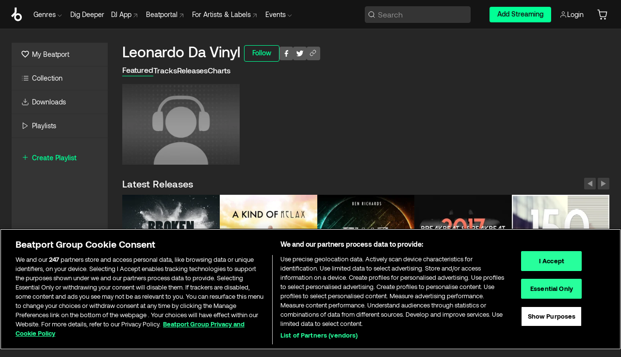

--- FILE ---
content_type: text/html; charset=utf-8
request_url: https://www.beatport.com/artist/leonardo-da-vinyl/116334
body_size: 105924
content:
<!DOCTYPE html><html lang="en"><head><meta charSet="utf-8" data-next-head=""/><meta name="viewport" content="width=device-width" data-next-head=""/><link rel="canonical" hrefLang="en" href="https://www.beatport.com/artist/leonardo-da-vinyl/116334" data-next-head=""/><link rel="alternate" hrefLang="de" href="https://www.beatport.com/de/artist/leonardo-da-vinyl/116334" data-next-head=""/><link rel="alternate" hrefLang="fr" href="https://www.beatport.com/fr/artist/leonardo-da-vinyl/116334" data-next-head=""/><link rel="alternate" hrefLang="es" href="https://www.beatport.com/es/artist/leonardo-da-vinyl/116334" data-next-head=""/><link rel="alternate" hrefLang="it" href="https://www.beatport.com/it/artist/leonardo-da-vinyl/116334" data-next-head=""/><link rel="alternate" hrefLang="ja" href="https://www.beatport.com/ja/artist/leonardo-da-vinyl/116334" data-next-head=""/><link rel="alternate" hrefLang="pt" href="https://www.beatport.com/pt/artist/leonardo-da-vinyl/116334" data-next-head=""/><link rel="alternate" hrefLang="nl" href="https://www.beatport.com/nl/artist/leonardo-da-vinyl/116334" data-next-head=""/><title data-next-head="">Leonardo Da Vinyl Music &amp; Downloads on Beatport</title><meta property="og:title" content="Leonardo Da Vinyl Music &amp; Downloads on Beatport" data-next-head=""/><meta property="og:description" content="Leonardo Da Vinyl tracks and releases in highest quality ✚Find the latest releases here✚ #1 source for Livesets/ DJ Sets and more " data-next-head=""/><meta property="og:image" content="https://geo-media.beatport.com/image_size/590x404/0dc61986-bccf-49d4-8fad-6b147ea8f327.jpg" data-next-head=""/><meta name="twitter:card" content="summary_large_image" data-next-head=""/><meta name="twitter:title" content="Leonardo Da Vinyl Music &amp; Downloads on Beatport" data-next-head=""/><meta name="twitter:description" content="Leonardo Da Vinyl tracks and releases in highest quality ✚Find the latest releases here✚ #1 source for Livesets/ DJ Sets and more " data-next-head=""/><meta name="twitter:image" content="https://geo-media.beatport.com/image_size/590x404/0dc61986-bccf-49d4-8fad-6b147ea8f327.jpg" data-next-head=""/><meta name="description" content="Leonardo Da Vinyl tracks and releases in highest quality ✚Find the latest releases here✚ #1 source for Livesets/ DJ Sets and more " data-next-head=""/><link rel="icon" type="image/x-icon" href="/images/favicon-48x48.png" data-next-head=""/><link href="https://js.recurly.com/v4/recurly.css" rel="stylesheet" type="text/css" data-next-head=""/><meta name="bp-env" content="production"/><link rel="preload" href="/icons/sprite.svg" as="image"/><link rel="preload" href="/_next/static/media/9617edd9e02a645a-s.p.ttf" as="font" type="font/ttf" crossorigin="anonymous" data-next-font="size-adjust"/><link rel="preload" href="/_next/static/media/9438673d1e72232d-s.p.ttf" as="font" type="font/ttf" crossorigin="anonymous" data-next-font="size-adjust"/><link rel="preload" href="/_next/static/media/db5c0e5da3a6b3a9-s.p.ttf" as="font" type="font/ttf" crossorigin="anonymous" data-next-font="size-adjust"/><script id="google-analytics" data-nscript="beforeInteractive">
                (function(w,d,s,l,i){w[l]=w[l]||[];w[l].push({'gtm.start':
                new Date().getTime(),event:'gtm.js'});var f=d.getElementsByTagName(s)[0],
                j=d.createElement(s),dl=l!='dataLayer'?'&l='+l:'';j.async=true;j.src=
                'https://www.googletagmanager.com/gtm.js?id='+i+dl;f.parentNode.insertBefore(j,f);
                })(window,document,'script','dataLayer','GTM-TXN4GRJ');
            </script><link rel="preload" href="/_next/static/css/875348070ae80ebd.css" as="style"/><link rel="stylesheet" href="/_next/static/css/875348070ae80ebd.css" data-n-g=""/><noscript data-n-css=""></noscript><script defer="" nomodule="" src="/_next/static/chunks/polyfills-42372ed130431b0a.js"></script><script id="ab-tasty" src="https://try.abtasty.com/6a6f6df6afac8eb063d6dbbd68afdcc7.js" defer="" data-nscript="beforeInteractive"></script><script src="https://songbird.cardinalcommerce.com/edge/v1/songbird.js" defer="" data-nscript="beforeInteractive"></script><script id="pap_x2s6df8d" src="https://loopmasters.postaffiliatepro.com/scripts/trackjs.js" defer="" data-nscript="beforeInteractive"></script><script src="/_next/static/chunks/webpack-1de7c9dfeedfe132.js" defer=""></script><script src="/_next/static/chunks/framework-c65ff8b3b39d682e.js" defer=""></script><script src="/_next/static/chunks/main-fc31bb319f2e8acc.js" defer=""></script><script src="/_next/static/chunks/pages/_app-5e2fffec16b10325.js" defer=""></script><script src="/_next/static/chunks/300-d1483d160b72428d.js" defer=""></script><script src="/_next/static/chunks/7642-7da32f6e1a38c097.js" defer=""></script><script src="/_next/static/chunks/1662-bf5a1a51c032dba1.js" defer=""></script><script src="/_next/static/chunks/8359-81582e70ee0933f9.js" defer=""></script><script src="/_next/static/chunks/pages/artist/%5Bdescription%5D/%5Bid%5D-a4199844a4f5aeb3.js" defer=""></script><script src="/_next/static/YwbQyc4X7oJIKHZmXR3k0/_buildManifest.js" defer=""></script><script src="/_next/static/YwbQyc4X7oJIKHZmXR3k0/_ssgManifest.js" defer=""></script><style data-styled="" data-styled-version="6.1.19">.ijeyIR{box-sizing:border-box;display:flex;flex-direction:row;justify-content:center;align-items:center;padding:0.313rem 1rem 0.438rem;gap:0.5rem;border-radius:0.25rem;cursor:pointer;font-family:'aeonikFont','aeonikFont Fallback';font-size:0.875rem;line-height:1.25rem;font-weight:500;color:#141414;}/*!sc*/
.ijeyIR.primary{background:#01FF95;}/*!sc*/
.ijeyIR.primary:hover{background:#00E586;}/*!sc*/
.ijeyIR.primary.primary.disabled{pointer-events:none;color:#343434;background:#5A5A5A;}/*!sc*/
.ijeyIR.outline{border:0.063rem solid;border-image-source:linear-gradient( 0deg,rgba(0,0,0,0.6),rgba(0,0,0,0.6) ),linear-gradient( 0deg,#01FF95,#01FF95 );color:#01FF95;}/*!sc*/
.ijeyIR.outline:hover{border:0.063rem solid;color:#141414;background:#01FF95;}/*!sc*/
.ijeyIR.outline.outline.disabled{background:transparent;color:#01FF95;opacity:50%;}/*!sc*/
.ijeyIR.outline-secondary{border:0.063rem solid;border-color:#8C8C8C;color:#FFFFFF;}/*!sc*/
.ijeyIR.outline-secondary:hover{background:#8C8C8C;}/*!sc*/
.ijeyIR.outline-secondary.outline.disabled{background:transparent;color:#FFFFFF;opacity:50%;}/*!sc*/
.ijeyIR.tertiary{color:#FFFFFF;background:#8C8C8C;}/*!sc*/
.ijeyIR.tertiary:hover{background:#4D4D4D;}/*!sc*/
.ijeyIR.tertiary.tertiary.disabled{background:#8C8C8C;opacity:0.5;}/*!sc*/
.ijeyIR.secondary{color:#FFFFFF;background:#4D4D4D;}/*!sc*/
.ijeyIR.secondary:hover{background:#8C8C8C;}/*!sc*/
.ijeyIR.secondary.disabled{background:#8C8C8C;opacity:0.5;}/*!sc*/
.ijeyIR.danger{color:#FFFFFF;background:#CF222E;}/*!sc*/
.ijeyIR.danger:hover{background:#CF222E;}/*!sc*/
.ijeyIR.danger.disabled{background:#8C8C8C;opacity:0.5;}/*!sc*/
.ijeyIR.transparent,.ijeyIR.transparent-danger{color:#FFFFFF;border:0.125rem solid #5A5A5A;padding:0.313rem 0.75rem;gap:0.375rem;}/*!sc*/
.ijeyIR.transparent:hover{background:#5A5A5A;}/*!sc*/
.ijeyIR.transparent-danger:hover{border:0.125rem solid #CF222E;background:#CF222E;}/*!sc*/
.ijeyIR.link{color:#FFFFFF;}/*!sc*/
.ijeyIR.primary-link{color:#01FF95;}/*!sc*/
.ijeyIR.primary-link.disabled{cursor:default;}/*!sc*/
.ijeyIR.text{color:#B3B3B3;}/*!sc*/
.ijeyIR.text:hover{color:#FFFFFF;text-decoration:underline;}/*!sc*/
.ijeyIR.underline-link{color:#B3B3B3;text-decoration:underline;padding:0.25rem;}/*!sc*/
.ijeyIR.unstyled{background:none;border:none;padding:0;margin:0;color:inherit;background-color:transparent;}/*!sc*/
.ijeyIR.w-100{width:100%;}/*!sc*/
.ijeyIR.w-75{width:75%;}/*!sc*/
.ijeyIR.w-50{width:50%;}/*!sc*/
.ijeyIR.w-25{width:25%;}/*!sc*/
.ijeyIR.squared{padding:0.313rem;}/*!sc*/
data-styled.g1[id="Button-style__ButtonStyled-sc-d61a654-0"]{content:"ijeyIR,"}/*!sc*/
.juetxu{position:relative;margin-left:0.75rem;padding:0.5rem 0;}/*!sc*/
.juetxu a,.juetxu button{display:flex;flex-direction:row;gap:0.3125rem;cursor:pointer;align-items:center;padding:0.313rem 0.25rem 0.438rem 0.25rem;color:#FFFFFF;}/*!sc*/
.juetxu a svg,.juetxu button svg{stroke:#FFFFFF;}/*!sc*/
@media (min-width: 1200px){.juetxu a:hover,.juetxu button:hover{color:#01FF95;}.juetxu a:hover svg,.juetxu button:hover svg{stroke:#01FF95;}}/*!sc*/
@media (min-width: 1200px){.juetxu a,.juetxu button{padding:0;}.juetxu a svg,.juetxu button svg{width:1.3rem;height:1.3rem;}}/*!sc*/
data-styled.g29[id="HeaderCart-style__AccountCartMenuItem-sc-1d237d81-2"]{content:"juetxu,"}/*!sc*/
.NbRgr{position:absolute;top:3.6875rem;left:50%;transform:translate(-50%,1px);transition:opacity 0.2s ease;background:#141414;border-radius:0 0 1rem 1rem;display:block;z-index:900;cursor:default;opacity:0;visibility:hidden;pointer-events:none;box-shadow:0 0.5rem 1.5rem rgba(0,0,0,0.5);}/*!sc*/
.NbRgr[data-dropdown-type='genre']{width:100%;max-width:90rem;}/*!sc*/
.NbRgr[data-dropdown-type='events']{left:auto;min-width:12.5rem;margin:0 0 0 4.75rem;}/*!sc*/
.NbRgr[data-visible='true']{opacity:1;pointer-events:auto;visibility:visible;}/*!sc*/
data-styled.g40[id="HeaderDropdownToggle-style__DropdownMenu-sc-8d48e9cb-0"]{content:"NbRgr,"}/*!sc*/
.bnLgXh{display:flex;flex-direction:column;padding:0.5rem 0;}/*!sc*/
.bnLgXh a{padding:0.5rem 1.5rem;color:#B3B3B3;text-decoration:none;display:flex;align-items:center;transition:background-color 0.2s ease;}/*!sc*/
.bnLgXh a:hover{color:#FFFFFF;}/*!sc*/
.bnLgXh a:hover >svg{stroke:#01FF95;}/*!sc*/
data-styled.g42[id="HeaderEventsSubMenu-style__EventsSubMenuWrapper-sc-d3bdcde1-0"]{content:"bnLgXh,"}/*!sc*/
.enfcr{display:grid;grid-template-columns:1fr;flex-direction:row;justify-content:space-between;align-items:flex-start;width:100%;padding:1.5rem;gap:2rem;}/*!sc*/
data-styled.g48[id="HeaderGenreSubMenu-style__GenreDropDownGrid-sc-41f97c98-4"]{content:"enfcr,"}/*!sc*/
.dLqcKV{display:flex;flex-direction:row;position:absolute;top:0;left:0;right:0;z-index:1000;height:60px;width:100%;font-size:0.875rem;background:#141414;border-bottom:0.0625rem solid #333333;}/*!sc*/
.dLqcKV.header-fixed{position:fixed;}/*!sc*/
.dLqcKV ul> li{display:inline-flex;vertical-align:middle;}/*!sc*/
.dLqcKV span:not(.new_tag){display:flex;flex-direction:row;}/*!sc*/
.dLqcKV span:not(.new_tag) >img{margin-right:0.25rem;}/*!sc*/
.dLqcKV span:not(.new_tag) svg{stroke:#8C8C8C;}/*!sc*/
@keyframes slideDown{from{transform:translateY(-100%);}to{transform:translateY(0);}}/*!sc*/
data-styled.g50[id="Header-style__HeaderWrapper-sc-8ba2c440-0"]{content:"dLqcKV,"}/*!sc*/
.iNvsde{display:flex;flex-direction:row;width:100%;max-width:90rem;margin:0 auto;align-items:center;}/*!sc*/
.iNvsde svg{stroke:#8C8C8C;}/*!sc*/
.iNvsde >ul .dropdown_menu{animation:growDown 300ms ease-in-out forwards;transform-origin:top center;}/*!sc*/
.iNvsde >ul >li{line-height:1.25rem;padding:1.25rem 0.4375rem;cursor:pointer;}/*!sc*/
.iNvsde >ul >li.header_item:not(.dropdown_toggle):hover div{display:flex;}/*!sc*/
.iNvsde >ul >li.account button{padding:0;}/*!sc*/
.iNvsde >ul >li button{font-weight:400;}/*!sc*/
.iNvsde >ul .header_item [aria-expanded="true"] .rotatable svg{stroke:#01FF95;transform:rotate(180deg);margin-top:0.3125rem;}/*!sc*/
.iNvsde >ul .header_item .svg_wrapper{display:flex;align-items:center;height:100%;}/*!sc*/
.iNvsde >ul .header_item .svg_wrapper img{border-radius:50%;}/*!sc*/
.iNvsde >ul .header_item a[target="_blank"]:hover svg{stroke:#01FF95;}/*!sc*/
.iNvsde span{align-items:center;}/*!sc*/
.iNvsde span >img{margin-left:0.125rem;margin-bottom:0.0625rem;}/*!sc*/
@keyframes growDown{0%{transform:scaleY(0);}100%{transform:scaleY(1);}}/*!sc*/
data-styled.g52[id="Header-style__DesktopHeader-sc-8ba2c440-2"]{content:"iNvsde,"}/*!sc*/
.gSbytK{min-width:8rem;margin-left:1rem;}/*!sc*/
.gSbytK >li{padding:0 0 0 0.25rem;}/*!sc*/
.gSbytK >li button{padding:0.8rem 0.75rem 0.5rem 0.25rem;}/*!sc*/
@media (min-width: 768px){.gSbytK{width:100%;}}/*!sc*/
@media (min-width: 1200px){.gSbytK{min-width:44.5rem;}}/*!sc*/
data-styled.g53[id="Header-style__LeftRegion-sc-8ba2c440-3"]{content:"gSbytK,"}/*!sc*/
.kkpwdl{display:flex;justify-content:flex-end;align-items:center;width:100%;padding-right:1.25rem;}/*!sc*/
.kkpwdl .svg_wrapper{display:flex;align-items:center;height:100%;}/*!sc*/
.kkpwdl div.account_avatar{width:2rem;height:2rem;}/*!sc*/
.kkpwdl div.account_avatar img{border-radius:50%;}/*!sc*/
.kkpwdl .subscription_button a{padding:0.313rem 1rem 0.438rem;border-radius:0.25rem;font-weight:500;color:#141414;background:#01FF95;}/*!sc*/
.kkpwdl .subscription_button a:hover{background:#00E586;}/*!sc*/
@media (min-width: 768px){.kkpwdl{min-width:9.5rem;max-width:49.375rem;}}/*!sc*/
@media (min-width: 1200px){.kkpwdl li.search:first-child{width:100%;max-width:28.375rem;padding:0 0.5rem 0 0;}.kkpwdl li.subscription_button{min-width:9rem;}}/*!sc*/
data-styled.g54[id="Header-style__RightRegion-sc-8ba2c440-4"]{content:"kkpwdl,"}/*!sc*/
.jbAoJh{height:1.8125rem;width:1.375rem;margin-right:0.625rem;}/*!sc*/
data-styled.g57[id="Header-style__BeatportLogoLarge-sc-8ba2c440-7"]{content:"jbAoJh,"}/*!sc*/
.dtastp{display:flex;align-items:center;width:100%;max-width:28.375rem;padding:0 1.5rem;}/*!sc*/
.dtastp >button>svg{margin-right:1.25rem;height:1.25rem;stroke-width:0.125rem;}/*!sc*/
data-styled.g60[id="Header-style__HeaderSearchWrapper-sc-8ba2c440-10"]{content:"dtastp,"}/*!sc*/
.biDNjJ{display:flex;flex:1;width:100%;border:0.0625rem solid #383838;border-radius:0.25rem;background:#343434;}/*!sc*/
.biDNjJ:focus-within{border:0.0625rem solid #01FF95;box-shadow:0px 0px 0px 3px rgba(1, 255, 149, 0.15);outline:0.125rem solid transparent;outline-offset:0.125rem;}/*!sc*/
.biDNjJ div:first-child{display:flex;align-items:center;pointer-events:none;margin-left:0.3125rem;}/*!sc*/
.biDNjJ button{display:flex;align-items:center;margin-right:0.625rem;z-index:100000;}/*!sc*/
.biDNjJ img{margin-left:0.3125rem;margin-top:0.0625rem;height:1rem;width:1rem;}/*!sc*/
.biDNjJ input{height:2rem;margin-left:0.3125rem;width:100%;background:inherit;outline:none;border:none;}/*!sc*/
.biDNjJ input::placeholder{color:#8C8C8C;}/*!sc*/
data-styled.g61[id="Header-style__HeaderSearch-sc-8ba2c440-11"]{content:"biDNjJ,"}/*!sc*/
.euLgcx{font-size:max(100%,16px);}/*!sc*/
.euLgcx:focus::placeholder{color:transparent;}/*!sc*/
data-styled.g64[id="Search-style__SearchInput-sc-224b2fdd-1"]{content:"euLgcx,"}/*!sc*/
.fJivyZ{position:fixed;top:3.75rem;left:calc(100% - 370px);width:22.5rem;display:flex;flex-direction:column;gap:0.5rem;font-size:0.875rem;line-height:1.25rem;z-index:999;}/*!sc*/
@media (min-width: 580px){.fJivyZ{left:calc(100% - 385px);}}/*!sc*/
@media (min-width: 768px){.fJivyZ{left:calc(100% - 385px);}}/*!sc*/
@media (min-width: 1200px){.fJivyZ{left:calc(100% - 385px);}}/*!sc*/
@media (min-width: 1440px){.fJivyZ{left:initial;right:calc((100% - 1371px) / 2);}}/*!sc*/
data-styled.g97[id="Notifications-style__Wrapper-sc-212da99e-1"]{content:"fJivyZ,"}/*!sc*/
.eRdJSx{display:flex;flex-direction:row;justify-content:center;align-items:center;float:inline-end;}/*!sc*/
data-styled.g109[id="AddToCart-style__Control-sc-c1c0d228-0"]{content:"eRdJSx,"}/*!sc*/
.gnZIxO{border:none;margin:0;padding:0;font:inherit;background:transparent;cursor:pointer;width:3.75rem;background:#FF53A0;color:#FFFFFF;border-radius:0.25rem 0rem 0rem 0.25rem;padding:0.25rem 0.5rem;font-family:'aeonikFont','aeonikFont Fallback';font-style:normal;font-weight:700;font-size:0.75rem;line-height:1rem;text-align:center;}/*!sc*/
data-styled.g112[id="AddToCart-style__PriceButton-sc-c1c0d228-3"]{content:"gnZIxO,"}/*!sc*/
.cEcpzi{border:none;margin:0;padding:0;font:inherit;background:transparent;cursor:pointer;background:#d64988;border-radius:0rem 0.25rem 0.25rem 0rem;padding:0.25rem;font-weight:700;font-size:0.75rem;line-height:1rem;}/*!sc*/
.cEcpzi i{margin:0.25rem;display:inline-block;vertical-align:middle;border-left:0.25rem solid transparent;border-right:0.25rem solid transparent;border-top:0.25rem solid #FFFFFF;}/*!sc*/
.cEcpzi >div>svg{width:1rem;height:1rem;}/*!sc*/
data-styled.g114[id="AddToCart-style__ArrowButton-sc-c1c0d228-5"]{content:"cEcpzi,"}/*!sc*/
.bZCrsf{display:none;flex-direction:center;justify-content:center;background:#000;padding:4px;font-weight:400;font-size:12px;line-height:16px;border-radius:8px;transition:background 0.2s;background:#141414;color:#FFFFFF;text-align:center;padding:4px 4px;width:86px;position:absolute;z-index:2;filter:none;left:50%;margin-left:-43px;}/*!sc*/
.bZCrsf.top{bottom:155%;}/*!sc*/
.bZCrsf.top:after{position:absolute;content:"";top:100%;left:50%;margin-left:-5px;border:5px solid transparent;border-top-color:#141414;}/*!sc*/
.bZCrsf.top-left{bottom:155%;left:-60%;}/*!sc*/
.bZCrsf.top-left:after{position:absolute;content:"";top:100%;margin-right:-50px;border:5px solid transparent;border-top-color:#141414;}/*!sc*/
.bZCrsf.top-right{bottom:155%;right:-60%;}/*!sc*/
.bZCrsf.top-right:after{position:absolute;content:"";top:100%;margin-left:-50px;border:5px solid transparent;border-top-color:#141414;}/*!sc*/
.bZCrsf.bottom{top:115%;}/*!sc*/
.bZCrsf.bottom:before{position:absolute;content:"";bottom:100%;left:50%;margin-left:-5px;border:5px solid transparent;border-bottom-color:#141414;}/*!sc*/
.bZCrsf.left{right:calc(100% + 0.4rem);top:0;bottom:0;margin:auto 0;left:unset;margin-left:unset;height:1.7rem;padding:0.3rem 0.6rem;width:600px;max-width:max-content;}/*!sc*/
.bZCrsf.left:after{position:absolute;content:"";top:50%;left:100%;margin-top:-5px;border:5px solid transparent;border-left-color:#141414;}/*!sc*/
data-styled.g117[id="Tooltip-style__TooltipContainer-sc-715cbc58-0"]{content:"bZCrsf,"}/*!sc*/
.gMqswG{position:relative;}/*!sc*/
.gMqswG:hover .Tooltip-style__TooltipContainer-sc-715cbc58-0{display:flex;}/*!sc*/
data-styled.g118[id="Tooltip-style__Wrapper-sc-715cbc58-1"]{content:"gMqswG,"}/*!sc*/
.kFZIkq{display:flex;align-items:center;position:relative;}/*!sc*/
.kFZIkq:hover svg{filter:drop-shadow(0 0 7px #fff);}/*!sc*/
.kFZIkq:disabled svg{filter:unset;}/*!sc*/
data-styled.g119[id="AddToPlaylist-style__Control-sc-656bcea4-0"]{content:"kFZIkq,"}/*!sc*/
.kyoyxE{display:flex;align-items:center;position:relative;}/*!sc*/
.kyoyxE:hover svg{filter:drop-shadow(0 0 7px #FFFFFF);fill:#FFFFFF;}/*!sc*/
.kyoyxE:disabled svg{filter:unset;}/*!sc*/
data-styled.g121[id="Play-style__Control-sc-bdba3bac-0"]{content:"kyoyxE,"}/*!sc*/
.kAYAlh{position:relative;background:#585858;border-radius:4px;padding:6px;transition:background 0.2s;}/*!sc*/
.kAYAlh.disabled{cursor:not-allowed;}/*!sc*/
.kAYAlh.enabled:hover{background:#383838;cursor:pointer;}/*!sc*/
.kAYAlh.enabled:hover .Share-style__ShareLink-sc-377d9d38-2{visibility:visible;opacity:1;}/*!sc*/
data-styled.g125[id="Share-style__Item-sc-377d9d38-3"]{content:"kAYAlh,"}/*!sc*/
.jJBBIf{display:flex;flex-direction:row;justify-content:space-between;align-items:center;gap:8px;}/*!sc*/
data-styled.g126[id="Share-style__Wrapper-sc-377d9d38-4"]{content:"jJBBIf,"}/*!sc*/
.fRfnMo{text-overflow:ellipsis;overflow:hidden;width:auto;}/*!sc*/
data-styled.g131[id="Marquee-style__MarqueeElement-sc-b0373cc7-0"]{content:"fRfnMo,"}/*!sc*/
.cgyUez{overflow:hidden;width:100%;display:grid;grid-auto-flow:column;position:relative;white-space:nowrap;}/*!sc*/
.cgyUez>.Marquee-style__MarqueeElement-sc-b0373cc7-0{display:inline-block;width:max-content;}/*!sc*/
.cgyUez>.Marquee-style__MarqueeElement-sc-b0373cc7-0:nth-child(2){margin-left:16px;visibility:hidden;}/*!sc*/
.cgyUez>.Marquee-style__MarqueeElement-sc-b0373cc7-0{white-space:nowrap;}/*!sc*/
.REvIQ{overflow:hidden;width:100%;display:grid;grid-auto-flow:column;position:relative;}/*!sc*/
.REvIQ>.Marquee-style__MarqueeElement-sc-b0373cc7-0{display:inline-block;width:max-content;}/*!sc*/
.REvIQ>.Marquee-style__MarqueeElement-sc-b0373cc7-0:nth-child(2){margin-left:16px;visibility:hidden;}/*!sc*/
data-styled.g132[id="Marquee-style__MarqueeWrapper-sc-b0373cc7-1"]{content:"cgyUez,REvIQ,"}/*!sc*/
.jauYou{display:grid;grid-template-columns:1fr;width:100%;}/*!sc*/
data-styled.g133[id="Marquee-style__MarqueeGrid-sc-b0373cc7-2"]{content:"jauYou,"}/*!sc*/
.gnNNLl{display:flex;align-items:center;justify-content:flex-start;position:fixed;bottom:calc(0px + 1rem);right:1rem;height:2.5rem;padding:0 1rem;font-weight:500;background:#39C0DE;border-radius:2rem;color:#141414;overflow:hidden;transition:all 0.5s ease-in-out;z-index:3;max-width:2.5rem;}/*!sc*/
.gnNNLl >svg{min-width:1rem;min-height:1rem;margin-left:-0.2rem;margin-right:0.5rem;}/*!sc*/
.gnNNLl >span{transition:opacity 0.4s ease-in-out;opacity:0;}/*!sc*/
@media (min-width: 1024px){.gnNNLl{bottom:6rem;}.gnNNLl:hover{max-width:15rem;}.gnNNLl:hover >span{opacity:1;}}/*!sc*/
data-styled.g220[id="FeedbackButton-style__ButtonStyled-sc-f2d33d4-0"]{content:"gnNNLl,"}/*!sc*/
.ihbzho{background-color:#343434;display:flex;min-height:25rem;justify-content:center;padding:3rem 1.25rem 11rem 1.25rem;}/*!sc*/
@media (min-width: 1024px){.ihbzho{padding:3rem 1.25rem 7.7rem 1.25rem;}}/*!sc*/
data-styled.g232[id="Footer-style__FooterContainer-sc-b43f8293-0"]{content:"ihbzho,"}/*!sc*/
.fgpLBj{max-width:90rem;width:100%;margin:0 auto;display:flex;justify-content:space-between;gap:2rem 1rem;flex-direction:column;}/*!sc*/
@media (min-width: 768px){.fgpLBj{flex-direction:row;}}/*!sc*/
@media (min-width: 1024px){.fgpLBj{gap:2rem;}}/*!sc*/
@media (min-width: 1200px){.fgpLBj{padding:0 1.5rem;}}/*!sc*/
data-styled.g233[id="Footer-style__FooterMaxWidth-sc-b43f8293-1"]{content:"fgpLBj,"}/*!sc*/
.gUEqWx{display:flex;flex-direction:column;gap:2.5rem;flex:0 1 auto;order:1;min-width:15rem;justify-content:space-between;}/*!sc*/
@media (min-width: 1024px){.gUEqWx{min-width:16.25rem;}}/*!sc*/
data-styled.g234[id="Footer-style__BrandColumnContainer-sc-b43f8293-2"]{content:"gUEqWx,"}/*!sc*/
.byMywd{display:flex;flex-direction:column;justify-content:start;gap:2.5rem;}/*!sc*/
data-styled.g235[id="Footer-style__BrandWrapper-sc-b43f8293-3"]{content:"byMywd,"}/*!sc*/
.doukfB{display:flex;flex-wrap:wrap;align-items:center;gap:1rem;padding-right:0.625rem;}/*!sc*/
data-styled.g236[id="Footer-style__SocialLinksContainer-sc-b43f8293-4"]{content:"doukfB,"}/*!sc*/
.deeKUU{display:flex;flex-wrap:wrap;flex:1 1 auto;row-gap:2rem;max-width:45rem;order:3;justify-content:space-between;gap:1rem;}/*!sc*/
@media (min-width: 768px){.deeKUU{flex-wrap:nowrap;order:2;}}/*!sc*/
data-styled.g237[id="Footer-style__LinksColumnContainer-sc-b43f8293-5"]{content:"deeKUU,"}/*!sc*/
.frffGF{width:100%;}/*!sc*/
@media (min-width: 580px){.frffGF{max-width:10rem;}}/*!sc*/
data-styled.g238[id="Footer-style__LinksGroup-sc-b43f8293-6"]{content:"frffGF,"}/*!sc*/
.eCVjTm{color:#FFFFFF;font-family:'aeonikFont','aeonikFont Fallback';font-style:normal;font-weight:400;font-size:1rem;line-height:1.25rem;margin-bottom:1rem;display:block;}/*!sc*/
@media (min-width: 580px){.eCVjTm{font-size:0.75rem;line-height:1rem;}}/*!sc*/
data-styled.g239[id="Footer-style__GroupTitle-sc-b43f8293-7"]{content:"eCVjTm,"}/*!sc*/
.isQSnn{list-style:none;padding:0;}/*!sc*/
data-styled.g240[id="Footer-style__LinksList-sc-b43f8293-8"]{content:"isQSnn,"}/*!sc*/
.jkWbFH{color:#8C8C8C;font-family:'aeonikFont','aeonikFont Fallback';font-style:normal;font-weight:400;font-size:1rem;line-height:1.25rem;}/*!sc*/
.jkWbFH a,.jkWbFH button{cursor:pointer;}/*!sc*/
.jkWbFH button{text-align:start;font-weight:inherit;font-size:inherit;line-height:inherit;}/*!sc*/
.jkWbFH .listItemLink:hover,.jkWbFH button:hover{color:rgba(255,255,255,0.9);}/*!sc*/
@media (min-width: 580px){.jkWbFH{font-size:0.75rem;line-height:1rem;}}/*!sc*/
data-styled.g241[id="Footer-style__ListItem-sc-b43f8293-9"]{content:"jkWbFH,"}/*!sc*/
.bUSfnx{min-width:10.5rem;min-height:3.25rem;}/*!sc*/
data-styled.g242[id="Footer-style__LogoWrapper-sc-b43f8293-10"]{content:"bUSfnx,"}/*!sc*/
.dleova{display:block;color:#8C8C8C;font-size:0.75rem;font-family:'aeonikFont','aeonikFont Fallback';font-style:normal;font-weight:400;}/*!sc*/
data-styled.g243[id="Footer-style__Copyright-sc-b43f8293-11"]{content:"dleova,"}/*!sc*/
.fDLgIy{display:flex;flex-direction:row;gap:1rem;order:2;}/*!sc*/
@media (min-width: 768px){.fDLgIy{flex-direction:column;}}/*!sc*/
.fDLgIy a{width:fit-content;}/*!sc*/
data-styled.g244[id="Footer-style__MobileAppLinks-sc-b43f8293-12"]{content:"fDLgIy,"}/*!sc*/
.goQabg{display:flex;flex-direction:row;min-width:171px;width:208px;max-width:320px;position:sticky;max-height:calc(100vh - (60px + 7.625rem));top:calc(60px + 1.75rem);margin-left:1.5rem;}/*!sc*/
.goQabg .sidebar-content{background-color:#343434;flex:1;}/*!sc*/
.goQabg .sidebar-resizer{flex-grow:0;flex-shrink:0;flex-basis:0.375rem;justify-self:flex-end;cursor:col-resize;resize:horizontal;}/*!sc*/
.goQabg .sidebar-resizer:hover{width:0.1875rem;background-color:#141414;}/*!sc*/
data-styled.g245[id="Sidebar-style__DesktopSidebar-sc-800fab19-0"]{content:"goQabg,"}/*!sc*/
.kESCaB{position:relative;display:flex;align-items:center;font-size:1.25rem;padding:0.25rem 1.5rem;line-height:1.75rem;transition:all 0.1s ease-in-out;width:max-content;cursor:pointer;}/*!sc*/
@media (min-width: 1200px){.kESCaB{border-bottom:0.0625rem solid #2D2D2D;padding:0.75rem 1.25rem;margin-left:0;font-size:0.875rem;line-height:1.5rem;width:auto;}.kESCaB:hover{cursor:pointer;background-color:#2D2D2D;box-shadow:inset 0.125rem 0 0 0 #01FF95;}}/*!sc*/
.kESCaB svg{margin-right:0.5rem;width:1.5rem!important;height:auto!important;}/*!sc*/
.kESCaB .forward-arrow{width:0.9rem!important;height:0.9rem!important;margin-left:0.375rem;}/*!sc*/
@media (min-width: 1200px){.kESCaB svg{margin-right:0.375rem;width:1rem!important;height:1rem!important;}}/*!sc*/
data-styled.g252[id="Sidebar-style__SidebarLink-sc-800fab19-7"]{content:"kESCaB,"}/*!sc*/
.keYBJI{margin:0.5rem auto;background-color:#333333;width:calc(100% - 2 * 0.9375rem);height:0.0625rem;}/*!sc*/
data-styled.g255[id="Sidebar-style__HorizontalBar-sc-800fab19-10"]{content:"keYBJI,"}/*!sc*/
.kiDEvL{color:#01FF95;text-transform:capitalize;font-weight:500;font-size:1rem;align-items:flex-start;}/*!sc*/
.kiDEvL a{display:flex;align-items:center;}/*!sc*/
.kiDEvL:hover{color:#00E586;}/*!sc*/
@media (min-width: 1200px){.kiDEvL{font-size:0.875rem;}}/*!sc*/
.kiDEvL svg{margin-right:0.375rem;}/*!sc*/
data-styled.g258[id="Sidebar-style__CreatePlaylist-sc-800fab19-13"]{content:"kiDEvL,"}/*!sc*/
.dQXolN{flex-grow:1;display:flex;flex-direction:column;min-height:0;padding:0 1.25rem;}/*!sc*/
.dQXolN .element{margin:0.8rem 0;}/*!sc*/
.dQXolN .mobile-playlist-element{margin-bottom:1.5rem;}/*!sc*/
.dQXolN .mobile-playlist-element:first-of-type{margin-top:1rem;}/*!sc*/
.dQXolN.content{height:3.75rem;min-height:3.75rem;max-height:3.75rem;}/*!sc*/
.dQXolN.scrollable{flex-grow:1;overflow:auto;min-height:0;}/*!sc*/
.dQXolN.scrollable::-webkit-scrollbar{width:0rem;}/*!sc*/
.dQXolN.scrollable::-webkit-scrollbar-track{background-color:#343434;}/*!sc*/
.dQXolN.scrollable::-webkit-scrollbar-thumb{background-color:#2D2D2D;}/*!sc*/
.dQXolN.scrollable:hover::-webkit-scrollbar{width:0.3125rem;}/*!sc*/
data-styled.g260[id="Sidebar-style__PlaylistSectionContent-sc-800fab19-15"]{content:"dQXolN,"}/*!sc*/
.eNoXKa{position:relative;height:calc(100% - 12.9375rem);width:100%;}/*!sc*/
.eNoXKa div.wrapper{position:absolute;top:0;bottom:0;left:0;width:100%;display:flex;flex-direction:column;}/*!sc*/
data-styled.g261[id="Sidebar-style__PlaylistSectionContainer-sc-800fab19-16"]{content:"eNoXKa,"}/*!sc*/
.hyrOKP{position:relative;width:100%;background:#262626;min-height:calc(100vh - 60px);display:flex;justify-content:center;}/*!sc*/
data-styled.g262[id="MainLayout-style__MainWrapper-sc-897186c1-0"]{content:"hyrOKP,"}/*!sc*/
.gWbuuW{padding:1.75rem 0;width:100%;max-width:1420px;display:flex;margin-top:60px;}/*!sc*/
data-styled.g263[id="MainLayout-style__Main-sc-897186c1-1"]{content:"gWbuuW,"}/*!sc*/
.evSNZg{width:100%;padding:0 1.5rem;display:flex;flex-direction:column;justify-content:start;}/*!sc*/
@media (min-width: 1024px){.evSNZg{width:calc( 100% - 208px );}}/*!sc*/
data-styled.g264[id="MainLayout-style__MainContent-sc-897186c1-2"]{content:"evSNZg,"}/*!sc*/
.dUdjma{font-family:'aeonikFont','aeonikFont Fallback';font-style:normal;font-weight:400;font-size:12px;line-height:16px;height:16px;overflow:hidden;color:#8C8C8C;}/*!sc*/
.dUdjma a:hover{text-decoration:underline;cursor:pointer;}/*!sc*/
data-styled.g311[id="ReleaseCard-style__CardLink-sc-32484474-0"]{content:"dUdjma,"}/*!sc*/
.eljCcB{display:block;width:100%;height:20px;overflow:hidden;}/*!sc*/
data-styled.g312[id="ReleaseCard-style__CropLink-sc-32484474-1"]{content:"eljCcB,"}/*!sc*/
.jiblvc{display:flex;max-width:max-content;align-items:flex-end;overflow:hidden;}/*!sc*/
data-styled.g313[id="ReleaseCard-style__ReleaseNameWrapper-sc-32484474-2"]{content:"jiblvc,"}/*!sc*/
.kzlnuP{font-family:'aeonikFont','aeonikFont Fallback';font-style:normal;font-weight:500;font-size:0.875rem;line-height:20px;letter-spacing:-0.0025em;overflow:hidden;color:#FFFFFF;}/*!sc*/
.kzlnuP:hover{text-decoration:underline;cursor:pointer;}/*!sc*/
data-styled.g314[id="ReleaseCard-style__ReleaseName-sc-32484474-3"]{content:"kzlnuP,"}/*!sc*/
.cgQlYU{display:flex;flex-direction:column;align-items:flex-start;justify-content:flex-start;width:100%;transition:top 0.2s ease-in-out;padding:8px;gap:4px;}/*!sc*/
data-styled.g315[id="ReleaseCard-style__Meta-sc-32484474-4"]{content:"cgQlYU,"}/*!sc*/
.kBaNys{width:100%;height:70px;display:flex;flex-direction:row;align-items:center;justify-content:center;flex-wrap:wrap;gap:0.75rem;padding:8px;}/*!sc*/
@media (min-width: 1024px){.kBaNys{height:24px;justify-content:space-between;gap:4px;padding:0 0 0 4px;flex-wrap:nowrap;}.kBaNys:last-child span{border-radius:0!important;}.kBaNys:last-child span.price{padding-inline:0;width:4rem;}.kBaNys:last-child span.arrow{width:1.5rem;}}/*!sc*/
data-styled.g316[id="ReleaseCard-style__Actions-sc-32484474-5"]{content:"kBaNys,"}/*!sc*/
.hjfIqN{display:flex;}/*!sc*/
.hjfIqN >:first-child{padding:0.25rem;}/*!sc*/
.hjfIqN >:first-child +*{padding:0.3125rem;}/*!sc*/
data-styled.g317[id="ReleaseCard-style__ActionsControls-sc-32484474-6"]{content:"hjfIqN,"}/*!sc*/
.gZMucT{display:flex;align-items:center;justify-content:center;position:absolute;width:100%;height:125px;top:150%;transition:top 0.2s ease-in-out;overflow:hidden;background:#343434;color:#FFFFFF;}/*!sc*/
@media (min-width: 1024px){.gZMucT{height:24px;background:#696969;visibility:hidden;opacity:0;transition:opacity 0.2s ease-in-out;}}/*!sc*/
data-styled.g318[id="ReleaseCard-style__CardActions-sc-32484474-7"]{content:"gZMucT,"}/*!sc*/
.fgTAYP{cursor:pointer;padding:0 16px;background:#343434;cursor:pointer;}/*!sc*/
data-styled.g319[id="ReleaseCard-style__CardButton-sc-32484474-8"]{content:"fgTAYP,"}/*!sc*/
.bhebzc{width:100%;display:flex;flex-direction:row;align-items:center;justify-content:center;gap:8px;background:#343434;border-top:1px solid #262626;z-index:1;}/*!sc*/
@media (min-width: 1024px){.bhebzc{display:none;}}/*!sc*/
data-styled.g320[id="ReleaseCard-style__CardControls-sc-32484474-9"]{content:"bhebzc,"}/*!sc*/
.ehuJsC{display:block;position:relative;}/*!sc*/
data-styled.g322[id="ReleaseCard-style__ImageWrapper-sc-32484474-11"]{content:"ehuJsC,"}/*!sc*/
.ievKmy{position:relative;overflow:hidden;width:100%;display:flex;flex-direction:column;background:#343434;}/*!sc*/
.ievKmy.actions .ReleaseCard-style__CardActions-sc-32484474-7{top:calc(100% - 50px);visibility:visible;opacity:1;}/*!sc*/
@media (min-width: 1024px){.ievKmy{max-width:17.8125rem;}.ievKmy .ReleaseCard-style__CardActions-sc-32484474-7{top:unset;bottom:0;}.ievKmy:hover .ReleaseCard-style__CardActions-sc-32484474-7{visibility:visible;opacity:1;}}/*!sc*/
@media (min-width: 1440px){.ievKmy{max-width:14.15rem;}}/*!sc*/
data-styled.g323[id="ReleaseCard-style__Wrapper-sc-32484474-12"]{content:"ievKmy,"}/*!sc*/
.kfHVZn{display:flex;flex-direction:row;justify-content:flex-stary;align-items:center;padding-bottom:4px;}/*!sc*/
.kfHVZn div.title{width:100%;}/*!sc*/
data-styled.g347[id="Panel-style__Heading-sc-638eed41-0"]{content:"kfHVZn,"}/*!sc*/
.daMnIx{display:flex;flex-direction:column;padding-bottom:4px;}/*!sc*/
data-styled.g348[id="Panel-style__Wrapper-sc-638eed41-1"]{content:"daMnIx,"}/*!sc*/
.dhICQA{display:flex;width:24px;height:24px;border-radius:2px;margin-left:4px;background-color:#5A5A5A;opacity:0.5;}/*!sc*/
.dhICQA:hover{opacity:1;}/*!sc*/
data-styled.g349[id="Carousel-style__ButtonBackground-sc-67d0d2b0-0"]{content:"dhICQA,"}/*!sc*/
.kFEbbT{display:flex;flex-direction:row;white-space:nowrap;padding-right:0;}/*!sc*/
data-styled.g350[id="Carousel-style__Actions-sc-67d0d2b0-1"]{content:"kFEbbT,"}/*!sc*/
.iwDBsf{width:100%;cursor:pointer;}/*!sc*/
.iwDBsf span{display:block;width:100%;height:4px;margin:8px 0;background:#5c5c5c;}/*!sc*/
.iwDBsf.active span{background:#b3b3b3;}/*!sc*/
data-styled.g351[id="Carousel-style__Dot-sc-67d0d2b0-2"]{content:"iwDBsf,"}/*!sc*/
.klbABE{display:flex;flex-direction:row;align-items:center;justify-content:center;gap:2px;padding:8px 0;}/*!sc*/
data-styled.g352[id="Carousel-style__Dots-sc-67d0d2b0-3"]{content:"klbABE,"}/*!sc*/
.fNsetf{opacity:0;display:none;width:100%;height:auto;}/*!sc*/
.fNsetf.active{display:contents;animation:fade 0.7s ease-in-out forwards;}/*!sc*/
@keyframes fade{from{opacity:0.7;}to{opacity:1;}}/*!sc*/
data-styled.g353[id="Carousel-style__Item-sc-67d0d2b0-4"]{content:"fNsetf,"}/*!sc*/
.fptYXr{position:relative;}/*!sc*/
.fptYXr.no-margin{margin:0 -24px;}/*!sc*/
@media (min-width: 580px){.fptYXr.no-margin{margin:0;}}/*!sc*/
@media (min-width: 1024px){.fptYXr:hover .Carousel-style__PrevButton-sc-67d0d2b0-5,.fptYXr:hover .Carousel-style__NextButton-sc-67d0d2b0-6{opacity:1;visibility:visible;display:block;}}/*!sc*/
data-styled.g356[id="Carousel-style__Items-sc-67d0d2b0-7"]{content:"fptYXr,"}/*!sc*/
.cCwhGt{display:flex;flex-direction:column;}/*!sc*/
data-styled.g357[id="Carousel-style__Wrapper-sc-67d0d2b0-8"]{content:"cCwhGt,"}/*!sc*/
.jptuUt{font-family:'aeonikFont','aeonikFont Fallback';font-weight:500;font-style:normal;font-size:1.25rem;line-height:30px;letter-spacing:0.3px;}/*!sc*/
data-styled.g360[id="Typography-style__HeadingH2-sc-ffbbda25-1"]{content:"jptuUt,"}/*!sc*/
.fGHnif{display:flex;flex-direction:row;gap:8px;width:100%;padding:4px 0;}/*!sc*/
data-styled.g365[id="GridSlider-style__GridRow-sc-d15c2b15-0"]{content:"fGHnif,"}/*!sc*/
.euiBfD{display:flex;flex-direction:column;justify-content:space-between;}/*!sc*/
data-styled.g366[id="GridSlider-style__GridWrapper-sc-d15c2b15-1"]{content:"euiBfD,"}/*!sc*/
.cgOZtR{display:flex;flex-direction:row;justify-content:flex-start;align-items:center;gap:16px;}/*!sc*/
data-styled.g493[id="CollectionControls-style__Wrapper-sc-3a6a5b4a-1"]{content:"cgOZtR,"}/*!sc*/
.dOaxLS{font-family:'aeonikFont','aeonikFont Fallback';font-style:normal;font-weight:500;font-size:16px;line-height:24px;letter-spacing:-0.011em;color:#FFFFFF;}/*!sc*/
.dOaxLS.active{border-bottom:1px solid #01FF95;}/*!sc*/
data-styled.g503[id="HeadingWithBreadcrumb-style__Item-sc-e8c80757-0"]{content:"dOaxLS,"}/*!sc*/
.kiAOKR{justify-content:flex-start;align-items:center;flex-direction:row;display:flex;width:100%;gap:16px;}/*!sc*/
data-styled.g504[id="HeadingWithBreadcrumb-style__Breadcrumb-sc-e8c80757-1"]{content:"kiAOKR,"}/*!sc*/
.bYeRny{font-family:'aeonikFont','aeonikFont Fallback';font-style:normal;font-weight:500;font-size:30px;line-height:36px;padding-bottom:8px;margin-right:8px;color:#FFFFFF;}/*!sc*/
data-styled.g505[id="HeadingWithBreadcrumb-style__Title-sc-e8c80757-2"]{content:"bYeRny,"}/*!sc*/
.cgfCgj{justify-content:flex-start;align-items:flex-start;flex-direction:column;display:flex;width:100%;gap:8px;}/*!sc*/
@media (min-width: 580px){.cgfCgj{flex-direction:row;align-items:center;}}/*!sc*/
data-styled.g506[id="HeadingWithBreadcrumb-style__TitleWrapper-sc-e8c80757-3"]{content:"cgfCgj,"}/*!sc*/
.jawrBR{justify-content:flex-start;align-items:center;flex-direction:row;display:flex;gap:8px;}/*!sc*/
data-styled.g507[id="HeadingWithBreadcrumb-style__ActionsWrapper-sc-e8c80757-4"]{content:"jawrBR,"}/*!sc*/
.cwUgxi{justify-content:flex-start;align-items:center;flex-direction:column;width:100%;display:flex;gap:8px;}/*!sc*/
data-styled.g508[id="HeadingWithBreadcrumb-style__Wrapper-sc-e8c80757-5"]{content:"cwUgxi,"}/*!sc*/
.hdWnir{width:100%;display:flex;flex-direction:row;justify-content:flex-start;align-items:center;gap:8px;margin-bottom:8px;}/*!sc*/
data-styled.g509[id="HeadingWithBreadcrumb-style__ImageWrapper-sc-e8c80757-6"]{content:"hdWnir,"}/*!sc*/
.eCBOqP{width:100%;text-align:justify;font-family:'aeonikFont','aeonikFont Fallback';font-style:normal;font-weight:400;font-size:13px;line-height:20px;}/*!sc*/
data-styled.g512[id="ArtistPage-style__ArtistBio-sc-981f07b-1"]{content:"eCBOqP,"}/*!sc*/
.chCVxk{width:100%;padding:8px 8px 8px 0;float:left;}/*!sc*/
@media (min-width: 580px){.chCVxk{max-width:250px;}}/*!sc*/
data-styled.g513[id="ArtistPage-style__ArtistImage-sc-981f07b-2"]{content:"chCVxk,"}/*!sc*/
.hLjRCn{width:100%;padding-bottom:16px;}/*!sc*/
data-styled.g514[id="ArtistPage-style__ArtistMeta-sc-981f07b-3"]{content:"hLjRCn,"}/*!sc*/
.cukjyv{width:100%;display:flex;flex-direction:column;}/*!sc*/
data-styled.g515[id="ArtistPage-style__MainSection-sc-981f07b-4"]{content:"cukjyv,"}/*!sc*/
.eOiRmG{display:flex;flex-direction:row;gap:24px;}/*!sc*/
data-styled.g517[id="ArtistPage-style__Wrapper-sc-981f07b-6"]{content:"eOiRmG,"}/*!sc*/
</style></head><body class="__variable_a8b512"><div id="__next"><div><div id="bp-header"><div class="Header-style__HeaderWrapper-sc-8ba2c440-0 dLqcKV header-fixed"><div class="Header-style__DesktopHeader-sc-8ba2c440-2 iNvsde"><ul class="Header-style__LeftRegion-sc-8ba2c440-3 gSbytK"><li><a href="/"><img src="/images/beatport-logo-icon.svg" alt="Beatport Logo" class="Header-style__BeatportLogoLarge-sc-8ba2c440-7 jbAoJh"/></a></li><li class="header_item dropdown_toggle genre_toggle"><button type="button" class="Button-style__ButtonStyled-sc-d61a654-0 ijeyIR unstyled" id="genre-dropdown-menu-button" aria-haspopup="menu" aria-expanded="false" aria-controls="genre-dropdown-menu" aria-label="Genres menu"><span class="rotatable">Genres<svg role="img" fill="#8C8C8C" width="16" height="16" data-testid="icon-drop-down" focusable="false" style="min-height:16;min-width:16"><title></title><use href="/icons/sprite.svg#drop-down"></use></svg></span></button><div id="genre-dropdown-menu" aria-labelledby="genre-dropdown-menu-button" data-visible="false" data-dropdown-type="genre" class="HeaderDropdownToggle-style__DropdownMenu-sc-8d48e9cb-0 NbRgr"><div role="menu" aria-labelledby="genres-dropdown-menu" class="HeaderGenreSubMenu-style__GenreDropDownGrid-sc-41f97c98-4 enfcr"></div></div></li><li class="header_item"><a data-testid="header-mainnav-link-staffpicks" href="/staff-picks"><span>Dig Deeper</span></a></li><li class="header_item"><a data-testid="header-mainnav-link-djapp" target="_blank" rel="noopener noreferrer" href="https://dj.beatport.com/"><span>DJ App<svg role="img" fill="#8C8C8C" width="16" height="16" data-testid="icon-menu-arrow" focusable="false" style="min-height:16;min-width:16"><title></title><use href="/icons/sprite.svg#menu-arrow"></use></svg></span></a></li><li class="header_item"><a data-testid="header-mainnav-link-beatport" target="_blank" rel="noopener noreferrer" href="https://www.beatportal.com/"><span>Beatportal<svg role="img" fill="#8C8C8C" width="16" height="16" data-testid="icon-menu-arrow" focusable="false" style="min-height:16;min-width:16"><title></title><use href="/icons/sprite.svg#menu-arrow"></use></svg></span></a></li><li class="header_item"><a data-testid="header-mainnav-link-artists-labels" target="_blank" rel="noopener noreferrer" href="https://greenroom.beatport.com/"><span>For Artists &amp; Labels<svg role="img" fill="#8C8C8C" width="16" height="16" data-testid="icon-menu-arrow" focusable="false" style="min-height:16;min-width:16"><title></title><use href="/icons/sprite.svg#menu-arrow"></use></svg></span></a></li><li class="header_item dropdown_toggle"><button type="button" class="Button-style__ButtonStyled-sc-d61a654-0 ijeyIR unstyled" id="events-dropdown-menu-button" aria-haspopup="menu" aria-expanded="false" aria-controls="events-dropdown-menu" aria-label="Events menu"><span class="rotatable">Events<svg role="img" fill="#8C8C8C" width="16" height="16" data-testid="icon-drop-down" focusable="false" style="min-height:16;min-width:16"><title></title><use href="/icons/sprite.svg#drop-down"></use></svg></span></button><div id="events-dropdown-menu" aria-labelledby="events-dropdown-menu-button" data-visible="false" data-dropdown-type="events" class="HeaderDropdownToggle-style__DropdownMenu-sc-8d48e9cb-0 NbRgr"><div role="menu" class="HeaderEventsSubMenu-style__EventsSubMenuWrapper-sc-d3bdcde1-0 bnLgXh"><a href="http://greenroom.beatport.com/tickets?utm_medium=bp_store_banner&amp;utm_source=bp_store&amp;utm_campaign=2025_evergreen_greenroom&amp;utm_content=banner" target="_blank" rel="noopener noreferrer" role="menuitem">For Promoters<svg role="img" fill="#8C8C8C" width="16" height="16" data-testid="icon-menu-arrow" focusable="false" style="min-height:16;min-width:16"><title></title><use href="/icons/sprite.svg#menu-arrow"></use></svg></a><a href="http://beatportal.com/events?utm_source=beatport&amp;utm_medium=banner&amp;utm_campaign=header_banner" target="_blank" rel="noopener noreferrer" role="menuitem">Upcoming Events<svg role="img" fill="#8C8C8C" width="16" height="16" data-testid="icon-menu-arrow" focusable="false" style="min-height:16;min-width:16"><title></title><use href="/icons/sprite.svg#menu-arrow"></use></svg></a></div></div></li></ul><ul class="Header-style__RightRegion-sc-8ba2c440-4 kkpwdl"><li class="search"><div id="site-search" class="Header-style__HeaderSearchWrapper-sc-8ba2c440-10 dtastp"><div class="Header-style__HeaderSearch-sc-8ba2c440-11 biDNjJ"><div><svg role="img" fill="#8C8C8C" width="16" height="16" data-testid="icon-search" focusable="false" style="min-height:16;min-width:16"><title></title><use href="/icons/sprite.svg#search"></use></svg></div><input id="search-field" name="search-field" data-testid="header-search-input" placeholder="Search" aria-label="Search" type="search" autoComplete="no-username" class="Search-style__SearchInput-sc-224b2fdd-1 euLgcx" value=""/></div></div></li><li class="subscription_button"><a href="/subscriptions">Add Streaming</a></li><li class="header_item account"><button type="button" class="Button-style__ButtonStyled-sc-d61a654-0 ijeyIR link"><svg role="img" fill="none" width="16px" height="16px" data-testid="icon-person" focusable="false" style="min-height:16px;min-width:16px"><title></title><use href="/icons/sprite.svg#person"></use></svg><span>Login</span></button></li><li class="header_item" data-testid="header-mainnav-link-cart"><div class="HeaderCart-style__AccountCartMenuItem-sc-1d237d81-2 juetxu"><a data-testid="header-mainnav-link-cart" role="button" tabindex="0" href="/cart"><svg role="img" fill="none" width="1.5rem" height="1.5rem" data-testid="icon-shopping-cart" focusable="false" style="min-height:1.5rem;min-width:1.5rem"><title></title><use href="/icons/sprite.svg#shopping-cart"></use></svg></a></div></li></ul></div></div></div><div class="MainLayout-style__MainWrapper-sc-897186c1-0 hyrOKP"><main class="MainLayout-style__Main-sc-897186c1-1 gWbuuW"><div class="Notifications-style__Wrapper-sc-212da99e-1 fJivyZ"></div><div style="width:208px" id="sidebar-menu" class="Sidebar-style__DesktopSidebar-sc-800fab19-0 goQabg"><div class="sidebar-content"><ul aria-label="sidebar"><li><a data-testid="sidebar-nav-my-beatport" href="/my-beatport" class="Sidebar-style__SidebarLink-sc-800fab19-7 kESCaB"><svg style="height:13px;width:14px" viewBox="0 0 14 13" fill="none" xmlns="http://www.w3.org/2000/svg"><path d="M9.9987 0C8.8387 0 7.72536 0.54 6.9987 1.39333C6.27203 0.54 5.1587 0 3.9987 0C1.94536 0 0.332031 1.61333 0.332031 3.66667C0.332031 6.18667 2.5987 8.24 6.03203 11.36L6.9987 12.2333L7.96536 11.3533C11.3987 8.24 13.6654 6.18667 13.6654 3.66667C13.6654 1.61333 12.052 0 9.9987 0ZM7.06537 10.3667L6.9987 10.4333L6.93203 10.3667C3.7587 7.49333 1.66536 5.59333 1.66536 3.66667C1.66536 2.33333 2.66536 1.33333 3.9987 1.33333C5.02536 1.33333 6.02536 1.99333 6.3787 2.90667H7.62536C7.97203 1.99333 8.97203 1.33333 9.9987 1.33333C11.332 1.33333 12.332 2.33333 12.332 3.66667C12.332 5.59333 10.2387 7.49333 7.06537 10.3667Z" fill="white"></path></svg>My Beatport</a></li><li><a data-testid="sidebar-nav-collection" href="/library" class="Sidebar-style__SidebarLink-sc-800fab19-7 kESCaB"><svg style="height:16px;width:16px" viewBox="0 0 16 16" fill="none" xmlns="http://www.w3.org/2000/svg"><path d="M5.33203 4H13.9987" stroke="white" stroke-linecap="round" stroke-linejoin="round"></path><path d="M5.33203 8H13.9987" stroke="white" stroke-linecap="round" stroke-linejoin="round"></path><path d="M5.33203 12H13.9987" stroke="white" stroke-linecap="round" stroke-linejoin="round"></path><path d="M2 4H2.00667" stroke="white" stroke-linecap="round" stroke-linejoin="round"></path><path d="M2 8H2.00667" stroke="white" stroke-linecap="round" stroke-linejoin="round"></path><path d="M2 12H2.00667" stroke="white" stroke-linecap="round" stroke-linejoin="round"></path></svg>Collection</a></li><li><a data-testid="sidebar-nav-downloads" href="/library/downloads" class="Sidebar-style__SidebarLink-sc-800fab19-7 kESCaB"><svg style="height:16px;width:16px" viewBox="0 0 16 16" fill="none" xmlns="http://www.w3.org/2000/svg"><path d="M2 10.0003V12.667C2 13.4003 2.6 14.0003 3.33333 14.0003H12.6667C13.0203 14.0003 13.3594 13.8598 13.6095 13.6098C13.8595 13.3598 14 13.0206 14 12.667V10.0003M11.3333 6.00033L8 9.33366L4.66667 6.00033M8 8.53366V1.66699" stroke="white" stroke-linecap="round" stroke-linejoin="round"></path></svg>Downloads</a></li><li><a data-testid="sidebar-nav-playlists" href="/library/playlists" class="Sidebar-style__SidebarLink-sc-800fab19-7 kESCaB"><svg width="16" height="16" viewBox="0 0 16 16" fill="none" xmlns="http://www.w3.org/2000/svg"><path d="M3.33594 2L12.6693 8L3.33594 14V2Z" stroke="white" stroke-linecap="round" stroke-linejoin="round"></path></svg>Playlists</a></li></ul><div class="Sidebar-style__HorizontalBar-sc-800fab19-10 keYBJI"></div><div class="Sidebar-style__PlaylistSectionContainer-sc-800fab19-16 eNoXKa"><div class="wrapper"><div class="Sidebar-style__PlaylistSectionContent-sc-800fab19-15 dQXolN content"><div class="Sidebar-style__CreatePlaylist-sc-800fab19-13 kiDEvL element" data-testid="sidebar-create-playlist"><a href="/library/playlists/new"><svg width="16" height="16" viewBox="0 0 16 16" fill="none" xmlns="http://www.w3.org/2000/svg"><path d="M8 3.33203V12.6654" stroke="#01FF95" stroke-linecap="round" stroke-linejoin="round"></path><path d="M3.33203 8H12.6654" stroke="#01FF95" stroke-linecap="round" stroke-linejoin="round"></path></svg>Create playlist</a></div></div><div class="Sidebar-style__PlaylistSectionContent-sc-800fab19-15 dQXolN scrollable"><ul></ul></div></div></div></div><div class="sidebar-resizer"></div></div><div class="MainLayout-style__MainContent-sc-897186c1-2 evSNZg"><div class="ArtistPage-style__Wrapper-sc-981f07b-6 eOiRmG"><div class="ArtistPage-style__MainSection-sc-981f07b-4 cukjyv"><div class="HeadingWithBreadcrumb-style__ImageWrapper-sc-e8c80757-6 hdWnir"><div class="HeadingWithBreadcrumb-style__Wrapper-sc-e8c80757-5 cwUgxi"><div class="HeadingWithBreadcrumb-style__TitleWrapper-sc-e8c80757-3 cgfCgj"><h1 class="HeadingWithBreadcrumb-style__Title-sc-e8c80757-2 bYeRny">Leonardo Da Vinyl</h1><div class="HeadingWithBreadcrumb-style__ActionsWrapper-sc-e8c80757-4 jawrBR"><button type="button" class="Button-style__ButtonStyled-sc-d61a654-0 ijeyIR outline" name="Follow">Follow</button><div role="group" title="Collection controls" class="CollectionControls-style__Wrapper-sc-3a6a5b4a-1 cgOZtR"><div class="Share-style__Wrapper-sc-377d9d38-4 jJBBIf"><a class="Share-style__Item-sc-377d9d38-3 kAYAlh enabled" title="Share on Facebook" data-testid="share-facebook"><svg role="img" fill="#8C8C8C" width="16" height="16" data-testid="icon-facebook" focusable="false" style="min-height:16;min-width:16"><title></title><use href="/icons/sprite.svg#facebook"></use></svg></a><a class="Share-style__Item-sc-377d9d38-3 kAYAlh enabled" title="Share on Twitter" data-testid="share-twitter"><svg role="img" fill="#8C8C8C" width="16" height="16" data-testid="icon-twitter" focusable="false" style="min-height:16;min-width:16"><title></title><use href="/icons/sprite.svg#twitter"></use></svg></a><a title="Share Link" data-testid="share-link" class="Share-style__Item-sc-377d9d38-3 kAYAlh enabled"><svg role="img" fill="#8C8C8C" width="16" height="16" data-testid="icon-link" focusable="false" style="min-height:16;min-width:16"><title></title><use href="/icons/sprite.svg#link"></use></svg></a></div></div></div></div><div class="HeadingWithBreadcrumb-style__Breadcrumb-sc-e8c80757-1 kiAOKR"><div class="HeadingWithBreadcrumb-style__Item-sc-e8c80757-0 dOaxLS active"><a title="Leonardo Da Vinyl" href="/artist/leonardo-da-vinyl/116334">Featured</a></div><div class="HeadingWithBreadcrumb-style__Item-sc-e8c80757-0 dOaxLS"><a title="Leonardo Da Vinyl tracks" href="/artist/leonardo-da-vinyl/116334/tracks">Tracks</a></div><div class="HeadingWithBreadcrumb-style__Item-sc-e8c80757-0 dOaxLS"><a title="Leonardo Da Vinyl Releases" href="/artist/leonardo-da-vinyl/116334/releases">Releases</a></div><div class="HeadingWithBreadcrumb-style__Item-sc-e8c80757-0 dOaxLS"><a title="Leonardo Da Vinyl charts" href="/artist/leonardo-da-vinyl/116334/charts">Charts</a></div></div></div></div><div class="ArtistPage-style__ArtistMeta-sc-981f07b-3 hLjRCn"><div class="ArtistPage-style__ArtistImage-sc-981f07b-2 chCVxk"><img alt="Leonardo Da Vinyl" loading="lazy" width="590" height="435" decoding="async" data-nimg="1" style="color:transparent;height:auto" src="https://geo-media.beatport.com/image_size/590x404/0dc61986-bccf-49d4-8fad-6b147ea8f327.jpg"/></div><p class="ArtistPage-style__ArtistBio-sc-981f07b-1 eCBOqP"></p></div><div class="GridSlider-style__Wrapper-sc-d15c2b15-2 krjYyM"><div class="Panel-style__Wrapper-sc-638eed41-1 daMnIx"><div class="Panel-style__Heading-sc-638eed41-0 kfHVZn"><div class="title actions-right"><h2 class="Typography-style__HeadingH2-sc-ffbbda25-1 jptuUt">Latest Releases</h2></div><div class="Carousel-style__Actions-sc-67d0d2b0-1 kFEbbT"><button aria-label="Previous slide" class="Carousel-style__ButtonBackground-sc-67d0d2b0-0 dhICQA"><svg role="img" fill="#8C8C8C" width="24" height="24" data-testid="icon-triangle-left" focusable="false" style="min-height:24;min-width:24" aria-hidden="true"><title>Previous slide</title><use href="/icons/sprite.svg#triangle-left"></use></svg></button><button aria-label="Next slide" class="Carousel-style__ButtonBackground-sc-67d0d2b0-0 dhICQA"><svg role="img" fill="#8C8C8C" width="24" height="24" data-testid="icon-triangle-right" focusable="false" style="min-height:24;min-width:24" aria-hidden="true"><title>Next slide</title><use href="/icons/sprite.svg#triangle-right"></use></svg></button></div></div><div role="group" aria-roledescription="carousel" aria-label="Carousel" class="Carousel-style__Wrapper-sc-67d0d2b0-8 cCwhGt"><div class="Carousel-style__Items-sc-67d0d2b0-7 fptYXr"><div aria-hidden="false" aria-label="Slide 1 of 3, this slide is active" class="Carousel-style__Item-sc-67d0d2b0-4 fNsetf active"><div class="GridSlider-style__GridWrapper-sc-d15c2b15-1 euiBfD"><div class="GridSlider-style__GridRow-sc-d15c2b15-0 fGHnif"><div class="ReleaseCard-style__Wrapper-sc-32484474-12 ievKmy"><div class="ReleaseCard-style__ImageWrapper-sc-32484474-11 ehuJsC"><a title="Broken Beatz Level, Vol. 1" class="artwork" href="/release/broken-beatz-level-vol-1/1941584"><img alt="Broken Beatz Level, Vol. 1" loading="lazy" width="200" height="200" decoding="async" data-nimg="1" style="color:transparent;width:100%;height:auto;background-size:cover;background-position:50% 50%;background-repeat:no-repeat;background-image:url(&quot;data:image/svg+xml;charset=utf-8,%3Csvg xmlns=&#x27;http://www.w3.org/2000/svg&#x27; viewBox=&#x27;0 0 200 200&#x27;%3E%3Cfilter id=&#x27;b&#x27; color-interpolation-filters=&#x27;sRGB&#x27;%3E%3CfeGaussianBlur stdDeviation=&#x27;20&#x27;/%3E%3CfeColorMatrix values=&#x27;1 0 0 0 0 0 1 0 0 0 0 0 1 0 0 0 0 0 100 -1&#x27; result=&#x27;s&#x27;/%3E%3CfeFlood x=&#x27;0&#x27; y=&#x27;0&#x27; width=&#x27;100%25&#x27; height=&#x27;100%25&#x27;/%3E%3CfeComposite operator=&#x27;out&#x27; in=&#x27;s&#x27;/%3E%3CfeComposite in2=&#x27;SourceGraphic&#x27;/%3E%3CfeGaussianBlur stdDeviation=&#x27;20&#x27;/%3E%3C/filter%3E%3Cimage width=&#x27;100%25&#x27; height=&#x27;100%25&#x27; x=&#x27;0&#x27; y=&#x27;0&#x27; preserveAspectRatio=&#x27;none&#x27; style=&#x27;filter: url(%23b);&#x27; href=&#x27;https://geo-media.beatport.com/image_size/250x250/ab2d1d04-233d-4b08-8234-9782b34dcab8.jpg&#x27;/%3E%3C/svg%3E&quot;)" src="https://geo-media.beatport.com/image_size/250x250/adcfd503-2bef-48ce-999c-c2120975db51.jpg"/></a><div class="ReleaseCard-style__CardActions-sc-32484474-7 gZMucT"><div class="ReleaseCard-style__Actions-sc-32484474-5 kBaNys"><div class="ReleaseCard-style__ActionsControls-sc-32484474-6 hjfIqN"><button data-testid="play-button" class="Play-style__Control-sc-bdba3bac-0 kyoyxE"><svg role="img" fill="#8C8C8C" width="16" height="16" data-testid="inline-button-play_track" focusable="false" style="min-height:16;min-width:16" desc="Play button"><title>Play</title><use href="/icons/sprite.svg#track-play-inline"></use></svg></button><div class="Tooltip-style__Wrapper-sc-715cbc58-1 gMqswG"><button data-testid="add-to-playlist-button" class="AddToPlaylist-style__Control-sc-656bcea4-0 kFZIkq"><svg role="img" fill="#8C8C8C" width="14" height="14" data-testid="icon-playlist-add" focusable="false" style="min-height:14;min-width:14"><title></title><use href="/icons/sprite.svg#playlist-add"></use></svg></button><div data-testid="tooltip" class="Tooltip-style__TooltipContainer-sc-715cbc58-0 bZCrsf top">Add to playlist</div></div></div><div class="AddToCart-style__Control-sc-c1c0d228-0 eRdJSx add-to-cart fade"><button aria-label="Add release &#x27;Broken Beatz Level, Vol. 1&#x27; to cart. Price: $21.99" class="AddToCart-style__PriceButton-sc-c1c0d228-3 gnZIxO">$21.99</button><button aria-haspopup="true" aria-label="Choose a cart for this item" class="AddToCart-style__ArrowButton-sc-c1c0d228-5 cEcpzi"><i></i></button></div></div></div></div><div class="ReleaseCard-style__Meta-sc-32484474-4 cgQlYU"><div class="ReleaseCard-style__ReleaseNameWrapper-sc-32484474-2 jiblvc"><a style="min-width:0;flex-grow:1" href="/release/broken-beatz-level-vol-1/1941584"><span title="Broken Beatz Level, Vol. 1" class="ReleaseCard-style__CropLink-sc-32484474-1 eljCcB artwork"><div class="Marquee-style__MarqueeGrid-sc-b0373cc7-2 jauYou"><div data-testid="marquee-parent" class="Marquee-style__MarqueeWrapper-sc-b0373cc7-1 cgyUez"><div class="Marquee-style__MarqueeElement-sc-b0373cc7-0 fRfnMo"><span class="ReleaseCard-style__ReleaseName-sc-32484474-3 kzlnuP">Broken Beatz Level, Vol. 1</span></div></div></div></span></a></div><div class="ReleaseCard-style__CardLink-sc-32484474-0 dUdjma"><div class="Marquee-style__MarqueeGrid-sc-b0373cc7-2 jauYou"><div data-testid="marquee-parent" class="Marquee-style__MarqueeWrapper-sc-b0373cc7-1 cgyUez"><div class="Marquee-style__MarqueeElement-sc-b0373cc7-0 fRfnMo"><a title="Sephora 13" href="/artist/sephora-13/221835">Sephora 13</a>, <a title="Letherdive" href="/artist/letherdive/176676">Letherdive</a>, <a title="The A R Club" href="/artist/the-a-r-club/297150">The A R Club</a>, <a title="Yama Dirty Crew" href="/artist/yama-dirty-crew/152540">Yama Dirty Crew</a>, <a title="2Shade" href="/artist/2shade/450955">2Shade</a>, <a title="Mizimo" href="/artist/mizimo/145459">Mizimo</a>, <a title="Dreena" href="/artist/dreena/189486">Dreena</a>, <a title="Kinemathix" href="/artist/kinemathix/187711">Kinemathix</a>, <a title="Leonardo Da Vinyl" href="/artist/leonardo-da-vinyl/116334">Leonardo Da Vinyl</a>, <a title="Dubsection" href="/artist/dubsection/109175">Dubsection</a>, <a title="Subjazz" href="/artist/subjazz/96273">Subjazz</a>, <a title="7Too" href="/artist/7too/116332">7Too</a>, <a title="SHARPS" href="/artist/sharps/94443">SHARPS</a>, <a title="TKR" href="/artist/tkr/105089">TKR</a>, <a title="Audiophile 021" href="/artist/audiophile-021/116756">Audiophile 021</a>, <a title="Nicolas Bourbaki" href="/artist/nicolas-bourbaki/117281">Nicolas Bourbaki</a>, <a title="Machineform" href="/artist/machineform/258816">Machineform</a>, <a title="Pt Kozel" href="/artist/pt-kozel/122922">Pt Kozel</a>, <a title="Spektrum-Gebeit" href="/artist/spektrum-gebeit/126584">Spektrum-Gebeit</a>, <a title="The Next &amp; Tkr" href="/artist/the-next-tkr/279000">The Next &amp; Tkr</a>, <a title="Opake" href="/artist/opake/455531">Opake</a>, <a title="Butterfly Crash" href="/artist/butterfly-crash/129316">Butterfly Crash</a>, <a title="Black Jake" href="/artist/black-jake/122929">Black Jake</a>, <a title="Nariel" href="/artist/nariel/241994">Nariel</a>, <a title="Wizcutz" href="/artist/wizcutz/203169">Wizcutz</a>, <a title="Trackhed" href="/artist/trackhed/190485">Trackhed</a>, <a title="Hillberg" href="/artist/hillberg/141192">Hillberg</a>, <a title="Pip Williams" href="/artist/pip-williams/160819">Pip Williams</a>, <a title="Volatil" href="/artist/volatil/123389">Volatil</a>, <a title="DJ Kayowa" href="/artist/dj-kayowa/105573">DJ Kayowa</a>, <a title="Haunted Code" href="/artist/haunted-code/202943">Haunted Code</a>, <a title="Lacood" href="/artist/lacood/166778">Lacood</a>, <a title="Killhouse" href="/artist/killhouse/378091">Killhouse</a>, <a title="Bromide Dub" href="/artist/bromide-dub/180777">Bromide Dub</a>, <a title="Paranoizes" href="/artist/paranoizes/180776">Paranoizes</a>, <a title="We Are Bro" href="/artist/we-are-bro/180654">We Are Bro</a>, <a title="DDT" href="/artist/ddt/74838">DDT</a>, <a title="Mashtoko" href="/artist/mashtoko/217999">Mashtoko</a>, <a title="Venometrix" href="/artist/venometrix/214837">Venometrix</a>, <a title="Add Novikov" href="/artist/add-novikov/112097">Add Novikov</a>, <a title="Triii Force" href="/artist/triii-force/221843">Triii Force</a>, <a title="Geiger167" href="/artist/geiger167/183216">Geiger167</a>, <a title="Alldegrees" href="/artist/alldegrees/224737">Alldegrees</a>, <a title="Johan Dezo" href="/artist/johan-dezo/150641">Johan Dezo</a>, <a title="Species" href="/artist/species/42512">Species</a></div></div></div></div><div class="ReleaseCard-style__CardLink-sc-32484474-0 dUdjma"><a title="Most Dubstep Records" href="/label/most-dubstep-records/43574"><div class="Marquee-style__MarqueeGrid-sc-b0373cc7-2 jauYou"><div data-testid="marquee-parent" class="Marquee-style__MarqueeWrapper-sc-b0373cc7-1 REvIQ"><div class="Marquee-style__MarqueeElement-sc-b0373cc7-0 fRfnMo"><span title="Most Dubstep Records" class="ReleaseCard-style__CropLink-sc-32484474-1 eljCcB">Most Dubstep Records</span></div></div></div></a></div></div><div class="ReleaseCard-style__CardControls-sc-32484474-9 bhebzc"><a class="ReleaseCard-style__CardButton-sc-32484474-8 fgTAYP"><button data-testid="play-button" class="Play-style__Control-sc-bdba3bac-0 kyoyxE"><svg role="img" fill="#8C8C8C" width="16" height="16" data-testid="inline-button-play_track" focusable="false" style="min-height:16;min-width:16" desc="Play button"><title>Play</title><use href="/icons/sprite.svg#track-play-inline"></use></svg></button></a><a class="ReleaseCard-style__CardButton-sc-32484474-8 fgTAYP"><svg role="img" fill="#8C8C8C" width="32" height="32" data-testid="icon-dots" focusable="false" style="min-height:32;min-width:32"><title></title><use href="/icons/sprite.svg#dots"></use></svg></a></div></div><div class="ReleaseCard-style__Wrapper-sc-32484474-12 ievKmy"><div class="ReleaseCard-style__ImageWrapper-sc-32484474-11 ehuJsC"><a title="A Kind of Relax" class="artwork" href="/release/a-kind-of-relax/1964457"><img alt="A Kind of Relax" loading="lazy" width="200" height="200" decoding="async" data-nimg="1" style="color:transparent;width:100%;height:auto;background-size:cover;background-position:50% 50%;background-repeat:no-repeat;background-image:url(&quot;data:image/svg+xml;charset=utf-8,%3Csvg xmlns=&#x27;http://www.w3.org/2000/svg&#x27; viewBox=&#x27;0 0 200 200&#x27;%3E%3Cfilter id=&#x27;b&#x27; color-interpolation-filters=&#x27;sRGB&#x27;%3E%3CfeGaussianBlur stdDeviation=&#x27;20&#x27;/%3E%3CfeColorMatrix values=&#x27;1 0 0 0 0 0 1 0 0 0 0 0 1 0 0 0 0 0 100 -1&#x27; result=&#x27;s&#x27;/%3E%3CfeFlood x=&#x27;0&#x27; y=&#x27;0&#x27; width=&#x27;100%25&#x27; height=&#x27;100%25&#x27;/%3E%3CfeComposite operator=&#x27;out&#x27; in=&#x27;s&#x27;/%3E%3CfeComposite in2=&#x27;SourceGraphic&#x27;/%3E%3CfeGaussianBlur stdDeviation=&#x27;20&#x27;/%3E%3C/filter%3E%3Cimage width=&#x27;100%25&#x27; height=&#x27;100%25&#x27; x=&#x27;0&#x27; y=&#x27;0&#x27; preserveAspectRatio=&#x27;none&#x27; style=&#x27;filter: url(%23b);&#x27; href=&#x27;https://geo-media.beatport.com/image_size/250x250/ab2d1d04-233d-4b08-8234-9782b34dcab8.jpg&#x27;/%3E%3C/svg%3E&quot;)" src="https://geo-media.beatport.com/image_size/250x250/49fcd944-4b11-495a-9ce7-46a114406880.jpg"/></a><div class="ReleaseCard-style__CardActions-sc-32484474-7 gZMucT"><div class="ReleaseCard-style__Actions-sc-32484474-5 kBaNys"><div class="ReleaseCard-style__ActionsControls-sc-32484474-6 hjfIqN"><button data-testid="play-button" class="Play-style__Control-sc-bdba3bac-0 kyoyxE"><svg role="img" fill="#8C8C8C" width="16" height="16" data-testid="inline-button-play_track" focusable="false" style="min-height:16;min-width:16" desc="Play button"><title>Play</title><use href="/icons/sprite.svg#track-play-inline"></use></svg></button><div class="Tooltip-style__Wrapper-sc-715cbc58-1 gMqswG"><button data-testid="add-to-playlist-button" class="AddToPlaylist-style__Control-sc-656bcea4-0 kFZIkq"><svg role="img" fill="#8C8C8C" width="14" height="14" data-testid="icon-playlist-add" focusable="false" style="min-height:14;min-width:14"><title></title><use href="/icons/sprite.svg#playlist-add"></use></svg></button><div data-testid="tooltip" class="Tooltip-style__TooltipContainer-sc-715cbc58-0 bZCrsf top">Add to playlist</div></div></div><div class="AddToCart-style__Control-sc-c1c0d228-0 eRdJSx add-to-cart fade"><button aria-label="Add release &#x27;A Kind of Relax&#x27; to cart. Price: $21.99" class="AddToCart-style__PriceButton-sc-c1c0d228-3 gnZIxO">$21.99</button><button aria-haspopup="true" aria-label="Choose a cart for this item" class="AddToCart-style__ArrowButton-sc-c1c0d228-5 cEcpzi"><i></i></button></div></div></div></div><div class="ReleaseCard-style__Meta-sc-32484474-4 cgQlYU"><div class="ReleaseCard-style__ReleaseNameWrapper-sc-32484474-2 jiblvc"><a style="min-width:0;flex-grow:1" href="/release/a-kind-of-relax/1964457"><span title="A Kind of Relax" class="ReleaseCard-style__CropLink-sc-32484474-1 eljCcB artwork"><div class="Marquee-style__MarqueeGrid-sc-b0373cc7-2 jauYou"><div data-testid="marquee-parent" class="Marquee-style__MarqueeWrapper-sc-b0373cc7-1 cgyUez"><div class="Marquee-style__MarqueeElement-sc-b0373cc7-0 fRfnMo"><span class="ReleaseCard-style__ReleaseName-sc-32484474-3 kzlnuP">A Kind of Relax</span></div></div></div></span></a></div><div class="ReleaseCard-style__CardLink-sc-32484474-0 dUdjma"><div class="Marquee-style__MarqueeGrid-sc-b0373cc7-2 jauYou"><div data-testid="marquee-parent" class="Marquee-style__MarqueeWrapper-sc-b0373cc7-1 cgyUez"><div class="Marquee-style__MarqueeElement-sc-b0373cc7-0 fRfnMo"><a title="Degreezero" href="/artist/degreezero/107420">Degreezero</a>, <a title="Slowfi Beats" href="/artist/slowfi-beats/833379">Slowfi Beats</a>, <a title="Helfau reload" href="/artist/helfau-reload/364747">Helfau reload</a>, <a title="Ace of duty" href="/artist/ace-of-duty/364746">Ace of duty</a>, <a title="Arnoon" href="/artist/arnoon/408295">Arnoon</a>, <a title="Harry Alfter" href="/artist/harry-alfter/1018917">Harry Alfter</a>, <a title="Ron Ractive" href="/artist/ron-ractive/99954">Ron Ractive</a>, <a title="Inum" href="/artist/inum/1072360">Inum</a>, <a title="Chillout Bay" href="/artist/chillout-bay/1080715">Chillout Bay</a>, <a title="M.Deppe" href="/artist/mdeppe/1093331">M.Deppe</a>, <a title="Lime and Shine" href="/artist/lime-and-shine/469892">Lime and Shine</a>, <a title="Alkeemist" href="/artist/alkeemist/675115">Alkeemist</a>, <a title="Bolan Clay" href="/artist/bolan-clay/1097738">Bolan Clay</a>, <a title="Huey Buzo" href="/artist/huey-buzo/739320">Huey Buzo</a>, <a title="Hoffini" href="/artist/hoffini/1046457">Hoffini</a>, <a title="BullSkull" href="/artist/bullskull/17255">BullSkull</a>, <a title="Timmy D" href="/artist/timmy-d/524100">Timmy D</a>, <a title="Jay Nas" href="/artist/jay-nas/977392">Jay Nas</a>, <a title="Tomasz Pauszek" href="/artist/tomasz-pauszek/699788">Tomasz Pauszek</a>, <a title="Infinity Space" href="/artist/infinity-space/132732">Infinity Space</a>, <a title="Calmi" href="/artist/calmi/1065995">Calmi</a>, <a title="NFzero" href="/artist/nfzero/751616">NFzero</a>, <a title="Paranetics" href="/artist/paranetics/800803">Paranetics</a>, <a title="Bert Hold" href="/artist/bert-hold/1030606">Bert Hold</a>, <a title="Bernd Gauly" href="/artist/bernd-gauly/1080347">Bernd Gauly</a>, <a title="Ravigauly &amp; Band" href="/artist/ravigauly-band/1080348">Ravigauly &amp; Band</a>, <a title="Kadananka" href="/artist/kadananka/258810">Kadananka</a>, <a title="flavour animus" href="/artist/flavour-animus/258812">flavour animus</a>, <a title="Leonardo Da Vinyl" href="/artist/leonardo-da-vinyl/116334">Leonardo Da Vinyl</a>, <a title="TNT Recordings" href="/artist/tnt-recordings/133460">TNT Recordings</a>, <a title="Sashamato" href="/artist/sashamato/124056">Sashamato</a>, <a title="Aaron Sirk" href="/artist/aaron-sirk/99764">Aaron Sirk</a>, <a title="Annnannnina" href="/artist/annnannnina/90687">Annnannnina</a>, <a title="The Vault" href="/artist/the-vault/120288">The Vault</a>, <a title="Schwarz &amp; Funk" href="/artist/schwarz-funk/101251">Schwarz &amp; Funk</a>, <a title="Goran Geto" href="/artist/goran-geto/127130">Goran Geto</a></div></div></div></div><div class="ReleaseCard-style__CardLink-sc-32484474-0 dUdjma"><a title="Chilling Grooves Music" href="/label/chilling-grooves-music/43588"><div class="Marquee-style__MarqueeGrid-sc-b0373cc7-2 jauYou"><div data-testid="marquee-parent" class="Marquee-style__MarqueeWrapper-sc-b0373cc7-1 REvIQ"><div class="Marquee-style__MarqueeElement-sc-b0373cc7-0 fRfnMo"><span title="Chilling Grooves Music" class="ReleaseCard-style__CropLink-sc-32484474-1 eljCcB">Chilling Grooves Music</span></div></div></div></a></div></div><div class="ReleaseCard-style__CardControls-sc-32484474-9 bhebzc"><a class="ReleaseCard-style__CardButton-sc-32484474-8 fgTAYP"><button data-testid="play-button" class="Play-style__Control-sc-bdba3bac-0 kyoyxE"><svg role="img" fill="#8C8C8C" width="16" height="16" data-testid="inline-button-play_track" focusable="false" style="min-height:16;min-width:16" desc="Play button"><title>Play</title><use href="/icons/sprite.svg#track-play-inline"></use></svg></button></a><a class="ReleaseCard-style__CardButton-sc-32484474-8 fgTAYP"><svg role="img" fill="#8C8C8C" width="32" height="32" data-testid="icon-dots" focusable="false" style="min-height:32;min-width:32"><title></title><use href="/icons/sprite.svg#dots"></use></svg></a></div></div><div class="ReleaseCard-style__Wrapper-sc-32484474-12 ievKmy"><div class="ReleaseCard-style__ImageWrapper-sc-32484474-11 ehuJsC"><a title="Time Travel" class="artwork" href="/release/time-travel/3716657"><img alt="Time Travel" loading="lazy" width="200" height="200" decoding="async" data-nimg="1" style="color:transparent;width:100%;height:auto;background-size:cover;background-position:50% 50%;background-repeat:no-repeat;background-image:url(&quot;data:image/svg+xml;charset=utf-8,%3Csvg xmlns=&#x27;http://www.w3.org/2000/svg&#x27; viewBox=&#x27;0 0 200 200&#x27;%3E%3Cfilter id=&#x27;b&#x27; color-interpolation-filters=&#x27;sRGB&#x27;%3E%3CfeGaussianBlur stdDeviation=&#x27;20&#x27;/%3E%3CfeColorMatrix values=&#x27;1 0 0 0 0 0 1 0 0 0 0 0 1 0 0 0 0 0 100 -1&#x27; result=&#x27;s&#x27;/%3E%3CfeFlood x=&#x27;0&#x27; y=&#x27;0&#x27; width=&#x27;100%25&#x27; height=&#x27;100%25&#x27;/%3E%3CfeComposite operator=&#x27;out&#x27; in=&#x27;s&#x27;/%3E%3CfeComposite in2=&#x27;SourceGraphic&#x27;/%3E%3CfeGaussianBlur stdDeviation=&#x27;20&#x27;/%3E%3C/filter%3E%3Cimage width=&#x27;100%25&#x27; height=&#x27;100%25&#x27; x=&#x27;0&#x27; y=&#x27;0&#x27; preserveAspectRatio=&#x27;none&#x27; style=&#x27;filter: url(%23b);&#x27; href=&#x27;https://geo-media.beatport.com/image_size/250x250/ab2d1d04-233d-4b08-8234-9782b34dcab8.jpg&#x27;/%3E%3C/svg%3E&quot;)" src="https://geo-media.beatport.com/image_size/250x250/9ede52de-c5f3-4f30-9ab3-32e6c61ba63b.jpg"/></a><div class="ReleaseCard-style__CardActions-sc-32484474-7 gZMucT"><div class="ReleaseCard-style__Actions-sc-32484474-5 kBaNys"><div class="ReleaseCard-style__ActionsControls-sc-32484474-6 hjfIqN"><button data-testid="play-button" class="Play-style__Control-sc-bdba3bac-0 kyoyxE"><svg role="img" fill="#8C8C8C" width="16" height="16" data-testid="inline-button-play_track" focusable="false" style="min-height:16;min-width:16" desc="Play button"><title>Play</title><use href="/icons/sprite.svg#track-play-inline"></use></svg></button><div class="Tooltip-style__Wrapper-sc-715cbc58-1 gMqswG"><button data-testid="add-to-playlist-button" class="AddToPlaylist-style__Control-sc-656bcea4-0 kFZIkq"><svg role="img" fill="#8C8C8C" width="14" height="14" data-testid="icon-playlist-add" focusable="false" style="min-height:14;min-width:14"><title></title><use href="/icons/sprite.svg#playlist-add"></use></svg></button><div data-testid="tooltip" class="Tooltip-style__TooltipContainer-sc-715cbc58-0 bZCrsf top">Add to playlist</div></div></div><div class="AddToCart-style__Control-sc-c1c0d228-0 eRdJSx add-to-cart fade"><button aria-label="Add release &#x27;Time Travel&#x27; to cart. Price: $4.47" class="AddToCart-style__PriceButton-sc-c1c0d228-3 gnZIxO">$4.47</button><button aria-haspopup="true" aria-label="Choose a cart for this item" class="AddToCart-style__ArrowButton-sc-c1c0d228-5 cEcpzi"><i></i></button></div></div></div></div><div class="ReleaseCard-style__Meta-sc-32484474-4 cgQlYU"><div class="ReleaseCard-style__ReleaseNameWrapper-sc-32484474-2 jiblvc"><a style="min-width:0;flex-grow:1" href="/release/time-travel/3716657"><span title="Time Travel" class="ReleaseCard-style__CropLink-sc-32484474-1 eljCcB artwork"><div class="Marquee-style__MarqueeGrid-sc-b0373cc7-2 jauYou"><div data-testid="marquee-parent" class="Marquee-style__MarqueeWrapper-sc-b0373cc7-1 cgyUez"><div class="Marquee-style__MarqueeElement-sc-b0373cc7-0 fRfnMo"><span class="ReleaseCard-style__ReleaseName-sc-32484474-3 kzlnuP">Time Travel</span></div></div></div></span></a></div><div class="ReleaseCard-style__CardLink-sc-32484474-0 dUdjma"><div class="Marquee-style__MarqueeGrid-sc-b0373cc7-2 jauYou"><div data-testid="marquee-parent" class="Marquee-style__MarqueeWrapper-sc-b0373cc7-1 cgyUez"><div class="Marquee-style__MarqueeElement-sc-b0373cc7-0 fRfnMo"><a title="Ben Richards" href="/artist/ben-richards/433680">Ben Richards</a></div></div></div></div><div class="ReleaseCard-style__CardLink-sc-32484474-0 dUdjma"><a title="Electric Valley" href="/label/electric-valley/14486"><div class="Marquee-style__MarqueeGrid-sc-b0373cc7-2 jauYou"><div data-testid="marquee-parent" class="Marquee-style__MarqueeWrapper-sc-b0373cc7-1 REvIQ"><div class="Marquee-style__MarqueeElement-sc-b0373cc7-0 fRfnMo"><span title="Electric Valley" class="ReleaseCard-style__CropLink-sc-32484474-1 eljCcB">Electric Valley</span></div></div></div></a></div></div><div class="ReleaseCard-style__CardControls-sc-32484474-9 bhebzc"><a class="ReleaseCard-style__CardButton-sc-32484474-8 fgTAYP"><button data-testid="play-button" class="Play-style__Control-sc-bdba3bac-0 kyoyxE"><svg role="img" fill="#8C8C8C" width="16" height="16" data-testid="inline-button-play_track" focusable="false" style="min-height:16;min-width:16" desc="Play button"><title>Play</title><use href="/icons/sprite.svg#track-play-inline"></use></svg></button></a><a class="ReleaseCard-style__CardButton-sc-32484474-8 fgTAYP"><svg role="img" fill="#8C8C8C" width="32" height="32" data-testid="icon-dots" focusable="false" style="min-height:32;min-width:32"><title></title><use href="/icons/sprite.svg#dots"></use></svg></a></div></div><div class="ReleaseCard-style__Wrapper-sc-32484474-12 ievKmy"><div class="ReleaseCard-style__ImageWrapper-sc-32484474-11 ehuJsC"><a title="Breakbeat &amp; Breakbeat 2017" class="artwork" href="/release/breakbeat-breakbeat-2017/2102217"><img alt="Breakbeat &amp; Breakbeat 2017" loading="lazy" width="200" height="200" decoding="async" data-nimg="1" style="color:transparent;width:100%;height:auto;background-size:cover;background-position:50% 50%;background-repeat:no-repeat;background-image:url(&quot;data:image/svg+xml;charset=utf-8,%3Csvg xmlns=&#x27;http://www.w3.org/2000/svg&#x27; viewBox=&#x27;0 0 200 200&#x27;%3E%3Cfilter id=&#x27;b&#x27; color-interpolation-filters=&#x27;sRGB&#x27;%3E%3CfeGaussianBlur stdDeviation=&#x27;20&#x27;/%3E%3CfeColorMatrix values=&#x27;1 0 0 0 0 0 1 0 0 0 0 0 1 0 0 0 0 0 100 -1&#x27; result=&#x27;s&#x27;/%3E%3CfeFlood x=&#x27;0&#x27; y=&#x27;0&#x27; width=&#x27;100%25&#x27; height=&#x27;100%25&#x27;/%3E%3CfeComposite operator=&#x27;out&#x27; in=&#x27;s&#x27;/%3E%3CfeComposite in2=&#x27;SourceGraphic&#x27;/%3E%3CfeGaussianBlur stdDeviation=&#x27;20&#x27;/%3E%3C/filter%3E%3Cimage width=&#x27;100%25&#x27; height=&#x27;100%25&#x27; x=&#x27;0&#x27; y=&#x27;0&#x27; preserveAspectRatio=&#x27;none&#x27; style=&#x27;filter: url(%23b);&#x27; href=&#x27;https://geo-media.beatport.com/image_size/250x250/ab2d1d04-233d-4b08-8234-9782b34dcab8.jpg&#x27;/%3E%3C/svg%3E&quot;)" src="https://geo-media.beatport.com/image_size/250x250/c8aadcf0-ce48-473c-8c0f-89df19f5c6f7.jpg"/></a><div class="ReleaseCard-style__CardActions-sc-32484474-7 gZMucT"><div class="ReleaseCard-style__Actions-sc-32484474-5 kBaNys"><div class="ReleaseCard-style__ActionsControls-sc-32484474-6 hjfIqN"><button data-testid="play-button" class="Play-style__Control-sc-bdba3bac-0 kyoyxE"><svg role="img" fill="#8C8C8C" width="16" height="16" data-testid="inline-button-play_track" focusable="false" style="min-height:16;min-width:16" desc="Play button"><title>Play</title><use href="/icons/sprite.svg#track-play-inline"></use></svg></button><div class="Tooltip-style__Wrapper-sc-715cbc58-1 gMqswG"><button data-testid="add-to-playlist-button" class="AddToPlaylist-style__Control-sc-656bcea4-0 kFZIkq"><svg role="img" fill="#8C8C8C" width="14" height="14" data-testid="icon-playlist-add" focusable="false" style="min-height:14;min-width:14"><title></title><use href="/icons/sprite.svg#playlist-add"></use></svg></button><div data-testid="tooltip" class="Tooltip-style__TooltipContainer-sc-715cbc58-0 bZCrsf top">Add to playlist</div></div></div><div class="AddToCart-style__Control-sc-c1c0d228-0 eRdJSx add-to-cart fade"><button aria-label="Add release &#x27;Breakbeat &amp; Breakbeat 2017&#x27; to cart. Price: $21.99" class="AddToCart-style__PriceButton-sc-c1c0d228-3 gnZIxO">$21.99</button><button aria-haspopup="true" aria-label="Choose a cart for this item" class="AddToCart-style__ArrowButton-sc-c1c0d228-5 cEcpzi"><i></i></button></div></div></div></div><div class="ReleaseCard-style__Meta-sc-32484474-4 cgQlYU"><div class="ReleaseCard-style__ReleaseNameWrapper-sc-32484474-2 jiblvc"><a style="min-width:0;flex-grow:1" href="/release/breakbeat-breakbeat-2017/2102217"><span title="Breakbeat &amp; Breakbeat 2017" class="ReleaseCard-style__CropLink-sc-32484474-1 eljCcB artwork"><div class="Marquee-style__MarqueeGrid-sc-b0373cc7-2 jauYou"><div data-testid="marquee-parent" class="Marquee-style__MarqueeWrapper-sc-b0373cc7-1 cgyUez"><div class="Marquee-style__MarqueeElement-sc-b0373cc7-0 fRfnMo"><span class="ReleaseCard-style__ReleaseName-sc-32484474-3 kzlnuP">Breakbeat &amp; Breakbeat 2017</span></div></div></div></span></a></div><div class="ReleaseCard-style__CardLink-sc-32484474-0 dUdjma"><div class="Marquee-style__MarqueeGrid-sc-b0373cc7-2 jauYou"><div data-testid="marquee-parent" class="Marquee-style__MarqueeWrapper-sc-b0373cc7-1 cgyUez"><div class="Marquee-style__MarqueeElement-sc-b0373cc7-0 fRfnMo"><a title="Rene Petershagen" href="/artist/rene-petershagen/279900">Rene Petershagen</a>, <a title="Alberto Fiteni" href="/artist/alberto-fiteni/446387">Alberto Fiteni</a>, <a title="Degreezero" href="/artist/degreezero/107420">Degreezero</a>, <a title="Apache" href="/artist/apache/109209">Apache</a>, <a title="MPI" href="/artist/mpi/137969">MPI</a>, <a title="Paul Dawson" href="/artist/paul-dawson/634787">Paul Dawson</a>, <a title="Plasma2097" href="/artist/plasma2097/164829">Plasma2097</a>, <a title="Open Source" href="/artist/open-source/187992">Open Source</a>, <a title="Anger Inc" href="/artist/anger-inc/312068">Anger Inc</a>, <a title="Dr Moody" href="/artist/dr-moody/267425">Dr Moody</a>, <a title="Deibeat" href="/artist/deibeat/13174">Deibeat</a>, <a title="Hendrik Schmidt" href="/artist/hendrik-schmidt/639725">Hendrik Schmidt</a>, <a title="BabyLotion" href="/artist/babylotion/503915">BabyLotion</a>, <a title="L4M" href="/artist/l4m/87460">L4M</a>, <a title="Skillshuut" href="/artist/skillshuut/287050">Skillshuut</a>, <a title="DJ Ruffian" href="/artist/dj-ruffian/564859">DJ Ruffian</a>, <a title="Subficial" href="/artist/subficial/180606">Subficial</a>, <a title="Bez Yorke" href="/artist/bez-yorke/574430">Bez Yorke</a>, <a title="Enough Weapons" href="/artist/enough-weapons/91239">Enough Weapons</a>, <a title="Q.P.A" href="/artist/qpa/249578">Q.P.A</a>, <a title="The Ghost Killer" href="/artist/the-ghost-killer/607860">The Ghost Killer</a>, <a title="The Replacement Killaz" href="/artist/the-replacement-killaz/607184">The Replacement Killaz</a>, <a title="Deep Stebuklas" href="/artist/deep-stebuklas/612926">Deep Stebuklas</a>, <a title="7 Electronics" href="/artist/7-electronics/182103">7 Electronics</a>, <a title="Ben Quarman" href="/artist/ben-quarman/103509">Ben Quarman</a>, <a title="Kommander Keen" href="/artist/kommander-keen/103606">Kommander Keen</a>, <a title="Fobee" href="/artist/fobee/57077">Fobee</a>, <a title="Roberto Conforto" href="/artist/roberto-conforto/202705">Roberto Conforto</a>, <a title="Nepreno" href="/artist/nepreno/483296">Nepreno</a>, <a title="Cuncic" href="/artist/cuncic/112717">Cuncic</a>, <a title="Malcevic" href="/artist/malcevic/112718">Malcevic</a>, <a title="Djxx" href="/artist/djxx/474700">Djxx</a>, <a title="Minimuss" href="/artist/minimuss/547399">Minimuss</a>, <a title="Kosmorama" href="/artist/kosmorama/98436">Kosmorama</a>, <a title="Toolfunky" href="/artist/toolfunky/616039">Toolfunky</a>, <a title="Heimkind" href="/artist/heimkind/28813">Heimkind</a>, <a title="Thud" href="/artist/thud/590357">Thud</a>, <a title="Sabiani" href="/artist/sabiani/69061">Sabiani</a>, <a title="Norwood Bass Cartel" href="/artist/norwood-bass-cartel/454409">Norwood Bass Cartel</a>, <a title="Yvonne Black" href="/artist/yvonne-black/62455">Yvonne Black</a>, <a title="Joseph Christopher" href="/artist/joseph-christopher/383042">Joseph Christopher</a>, <a title="Conchord Baseline" href="/artist/conchord-baseline/477797">Conchord Baseline</a>, <a title="ZipZap" href="/artist/zipzap/488971">ZipZap</a>, <a title="Vast Massive Vapor" href="/artist/vast-massive-vapor/531173">Vast Massive Vapor</a>, <a title="Kivema" href="/artist/kivema/463771">Kivema</a>, <a title="Pauki" href="/artist/pauki/557823">Pauki</a>, <a title="Ulrich Kritzner" href="/artist/ulrich-kritzner/551275">Ulrich Kritzner</a>, <a title="Arrhythmia" href="/artist/arrhythmia/71873">Arrhythmia</a></div></div></div></div><div class="ReleaseCard-style__CardLink-sc-32484474-0 dUdjma"><a title="Breakdrum Recordsings" href="/label/breakdrum-recordsings/43682"><div class="Marquee-style__MarqueeGrid-sc-b0373cc7-2 jauYou"><div data-testid="marquee-parent" class="Marquee-style__MarqueeWrapper-sc-b0373cc7-1 REvIQ"><div class="Marquee-style__MarqueeElement-sc-b0373cc7-0 fRfnMo"><span title="Breakdrum Recordsings" class="ReleaseCard-style__CropLink-sc-32484474-1 eljCcB">Breakdrum Recordsings</span></div></div></div></a></div></div><div class="ReleaseCard-style__CardControls-sc-32484474-9 bhebzc"><a class="ReleaseCard-style__CardButton-sc-32484474-8 fgTAYP"><button data-testid="play-button" class="Play-style__Control-sc-bdba3bac-0 kyoyxE"><svg role="img" fill="#8C8C8C" width="16" height="16" data-testid="inline-button-play_track" focusable="false" style="min-height:16;min-width:16" desc="Play button"><title>Play</title><use href="/icons/sprite.svg#track-play-inline"></use></svg></button></a><a class="ReleaseCard-style__CardButton-sc-32484474-8 fgTAYP"><svg role="img" fill="#8C8C8C" width="32" height="32" data-testid="icon-dots" focusable="false" style="min-height:32;min-width:32"><title></title><use href="/icons/sprite.svg#dots"></use></svg></a></div></div><div class="ReleaseCard-style__Wrapper-sc-32484474-12 ievKmy"><div class="ReleaseCard-style__ImageWrapper-sc-32484474-11 ehuJsC"><a title="150 Best of Drum &amp; Bass Tracks 2017" class="artwork" href="/release/150-best-of-drum-bass-tracks-2017/2009869"><img alt="150 Best of Drum &amp; Bass Tracks 2017" loading="lazy" width="200" height="200" decoding="async" data-nimg="1" style="color:transparent;width:100%;height:auto;background-size:cover;background-position:50% 50%;background-repeat:no-repeat;background-image:url(&quot;data:image/svg+xml;charset=utf-8,%3Csvg xmlns=&#x27;http://www.w3.org/2000/svg&#x27; viewBox=&#x27;0 0 200 200&#x27;%3E%3Cfilter id=&#x27;b&#x27; color-interpolation-filters=&#x27;sRGB&#x27;%3E%3CfeGaussianBlur stdDeviation=&#x27;20&#x27;/%3E%3CfeColorMatrix values=&#x27;1 0 0 0 0 0 1 0 0 0 0 0 1 0 0 0 0 0 100 -1&#x27; result=&#x27;s&#x27;/%3E%3CfeFlood x=&#x27;0&#x27; y=&#x27;0&#x27; width=&#x27;100%25&#x27; height=&#x27;100%25&#x27;/%3E%3CfeComposite operator=&#x27;out&#x27; in=&#x27;s&#x27;/%3E%3CfeComposite in2=&#x27;SourceGraphic&#x27;/%3E%3CfeGaussianBlur stdDeviation=&#x27;20&#x27;/%3E%3C/filter%3E%3Cimage width=&#x27;100%25&#x27; height=&#x27;100%25&#x27; x=&#x27;0&#x27; y=&#x27;0&#x27; preserveAspectRatio=&#x27;none&#x27; style=&#x27;filter: url(%23b);&#x27; href=&#x27;https://geo-media.beatport.com/image_size/250x250/ab2d1d04-233d-4b08-8234-9782b34dcab8.jpg&#x27;/%3E%3C/svg%3E&quot;)" src="https://geo-media.beatport.com/image_size/250x250/d2be1d54-aa19-45df-b6cc-4832bbebd022.jpg"/></a><div class="ReleaseCard-style__CardActions-sc-32484474-7 gZMucT"><div class="ReleaseCard-style__Actions-sc-32484474-5 kBaNys"><div class="ReleaseCard-style__ActionsControls-sc-32484474-6 hjfIqN"><button data-testid="play-button" class="Play-style__Control-sc-bdba3bac-0 kyoyxE"><svg role="img" fill="#8C8C8C" width="16" height="16" data-testid="inline-button-play_track" focusable="false" style="min-height:16;min-width:16" desc="Play button"><title>Play</title><use href="/icons/sprite.svg#track-play-inline"></use></svg></button><div class="Tooltip-style__Wrapper-sc-715cbc58-1 gMqswG"><button data-testid="add-to-playlist-button" class="AddToPlaylist-style__Control-sc-656bcea4-0 kFZIkq"><svg role="img" fill="#8C8C8C" width="14" height="14" data-testid="icon-playlist-add" focusable="false" style="min-height:14;min-width:14"><title></title><use href="/icons/sprite.svg#playlist-add"></use></svg></button><div data-testid="tooltip" class="Tooltip-style__TooltipContainer-sc-715cbc58-0 bZCrsf top">Add to playlist</div></div></div><div class="AddToCart-style__Control-sc-c1c0d228-0 eRdJSx add-to-cart fade"><button aria-label="Add release &#x27;150 Best of Drum &amp; Bass Tracks 2017&#x27; to cart. Price: $21.99" class="AddToCart-style__PriceButton-sc-c1c0d228-3 gnZIxO">$21.99</button><button aria-haspopup="true" aria-label="Choose a cart for this item" class="AddToCart-style__ArrowButton-sc-c1c0d228-5 cEcpzi"><i></i></button></div></div></div></div><div class="ReleaseCard-style__Meta-sc-32484474-4 cgQlYU"><div class="ReleaseCard-style__ReleaseNameWrapper-sc-32484474-2 jiblvc"><a style="min-width:0;flex-grow:1" href="/release/150-best-of-drum-bass-tracks-2017/2009869"><span title="150 Best of Drum &amp; Bass Tracks 2017" class="ReleaseCard-style__CropLink-sc-32484474-1 eljCcB artwork"><div class="Marquee-style__MarqueeGrid-sc-b0373cc7-2 jauYou"><div data-testid="marquee-parent" class="Marquee-style__MarqueeWrapper-sc-b0373cc7-1 cgyUez"><div class="Marquee-style__MarqueeElement-sc-b0373cc7-0 fRfnMo"><span class="ReleaseCard-style__ReleaseName-sc-32484474-3 kzlnuP">150 Best of Drum &amp; Bass Tracks 2017</span></div></div></div></span></a></div><div class="ReleaseCard-style__CardLink-sc-32484474-0 dUdjma"><div class="Marquee-style__MarqueeGrid-sc-b0373cc7-2 jauYou"><div data-testid="marquee-parent" class="Marquee-style__MarqueeWrapper-sc-b0373cc7-1 cgyUez"><div class="Marquee-style__MarqueeElement-sc-b0373cc7-0 fRfnMo"><a title="re:loom" href="/artist/reloom/419984">re:loom</a>, <a title="Emmiel" href="/artist/emmiel/354632">Emmiel</a>, <a title="Stan-X" href="/artist/stan-x/555100">Stan-X</a>, <a title="Cubic Nomad" href="/artist/cubic-nomad/199239">Cubic Nomad</a>, <a title="Emma Susanne" href="/artist/emma-susanne/369370">Emma Susanne</a>, <a title="Politis" href="/artist/politis/369038">Politis</a>, <a title="Tomz" href="/artist/tomz/481220">Tomz</a>, <a title="Jack The Ripper" href="/artist/jack-the-ripper/211032">Jack The Ripper</a>, <a title="Gourski" href="/artist/gourski/500540">Gourski</a>, <a title="Concylium" href="/artist/concylium/468543">Concylium</a>, <a title="Vudun" href="/artist/vudun/364854">Vudun</a>, <a title="Raven" href="/artist/raven/135135">Raven</a>, <a title="Phoenix Beatz" href="/artist/phoenix-beatz/616038">Phoenix Beatz</a>, <a title="Ron Ractive" href="/artist/ron-ractive/99954">Ron Ractive</a>, <a title="7 Electronics" href="/artist/7-electronics/182103">7 Electronics</a>, <a title="Ben Quarman" href="/artist/ben-quarman/103509">Ben Quarman</a>, <a title="Mojo Pin" href="/artist/mojo-pin/543777">Mojo Pin</a>, <a title="Nightfang" href="/artist/nightfang/358405">Nightfang</a>, <a title="Noisequake" href="/artist/noisequake/481217">Noisequake</a>, <a title="Funky House Brothers" href="/artist/funky-house-brothers/425127">Funky House Brothers</a>, <a title="Farewell" href="/artist/farewell/357158">Farewell</a>, <a title="Ephyum" href="/artist/ephyum/446974">Ephyum</a>, <a title="Mr Lite" href="/artist/mr-lite/599052">Mr Lite</a>, <a title="Deimos" href="/artist/deimos/70703">Deimos</a>, <a title="Kaizzah" href="/artist/kaizzah/503423">Kaizzah</a>, <a title="Paranoid Movement" href="/artist/paranoid-movement/598255">Paranoid Movement</a>, <a title="Fluter" href="/artist/fluter/64069">Fluter</a>, <a title="Degreezero" href="/artist/degreezero/107420">Degreezero</a>, <a title="Tim Timido" href="/artist/tim-timido/599054">Tim Timido</a>, <a title="Fobee" href="/artist/fobee/57077">Fobee</a>, <a title="DJ Emho" href="/artist/dj-emho/289466">DJ Emho</a>, <a title="Roberto Conforto" href="/artist/roberto-conforto/202705">Roberto Conforto</a>, <a title="Bienoise" href="/artist/bienoise/249429">Bienoise</a>, <a title="Beatwarrior" href="/artist/beatwarrior/599707">Beatwarrior</a>, <a title="Nepreno" href="/artist/nepreno/483296">Nepreno</a>, <a title="Mindless" href="/artist/mindless/389677">Mindless</a>, <a title="Heimkind" href="/artist/heimkind/28813">Heimkind</a>, <a title="Okkupied" href="/artist/okkupied/593322">Okkupied</a>, <a title="Thud" href="/artist/thud/590357">Thud</a>, <a title="Toolfunky" href="/artist/toolfunky/616039">Toolfunky</a>, <a title="Frank Kramer" href="/artist/frank-kramer/206867">Frank Kramer</a>, <a title="Melisma Ryan" href="/artist/melisma-ryan/285764">Melisma Ryan</a>, <a title="Brain Rock" href="/artist/brain-rock/197823">Brain Rock</a>, <a title="Phorsicht" href="/artist/phorsicht/541950">Phorsicht</a>, <a title="Ghedzo" href="/artist/ghedzo/584202">Ghedzo</a>, <a title="Hnzzn" href="/artist/hnzzn/503413">Hnzzn</a>, <a title="4you" href="/artist/4you/367924">4you</a>, <a title="Wallber Pinheiro" href="/artist/wallber-pinheiro/367925">Wallber Pinheiro</a>, <a title="Junglist" href="/artist/junglist/575429">Junglist</a>, <a title="Niko" href="/artist/niko/3200">Niko</a>, <a title="A Scar in My Mind" href="/artist/a-scar-in-my-mind/489124">A Scar in My Mind</a>, <a title="Serpicon3" href="/artist/serpicon3/276859">Serpicon3</a>, <a title="Jonkay" href="/artist/jonkay/575187">Jonkay</a>, <a title="J-damm" href="/artist/j-damm/373455">J-damm</a>, <a title="Tofustaggerbush" href="/artist/tofustaggerbush/494714">Tofustaggerbush</a>, <a title="Kinetic Zone" href="/artist/kinetic-zone/574149">Kinetic Zone</a>, <a title="Bez Yorke" href="/artist/bez-yorke/574430">Bez Yorke</a>, <a title="SD-Theory" href="/artist/sd-theory/508976">SD-Theory</a>, <a title="Clang of Beats" href="/artist/clang-of-beats/494183">Clang of Beats</a>, <a title="Daisy" href="/artist/daisy/52075">Daisy</a>, <a title="Shockmount" href="/artist/shockmount/570972">Shockmount</a>, <a title="Kolinsky Konspiracy" href="/artist/kolinsky-konspiracy/529482">Kolinsky Konspiracy</a>, <a title="New Electronic Order" href="/artist/new-electronic-order/581454">New Electronic Order</a>, <a title="Dr. Kranck" href="/artist/dr-kranck/593524">Dr. Kranck</a>, <a title="Endless Fountain of Dubstep" href="/artist/endless-fountain-of-dubstep/494182">Endless Fountain of Dubstep</a>, <a title="Control Change" href="/artist/control-change/483105">Control Change</a>, <a title="Skillshuut" href="/artist/skillshuut/287050">Skillshuut</a>, <a title="Nastyz" href="/artist/nastyz/536466">Nastyz</a>, <a title="Neurosplit" href="/artist/neurosplit/350158">Neurosplit</a>, <a title="Antima" href="/artist/antima/119882">Antima</a>, <a title="The Lost Soundsystem" href="/artist/the-lost-soundsystem/394369">The Lost Soundsystem</a>, <a title="DJ Pure UK" href="/artist/dj-pure-uk/506883">DJ Pure UK</a>, <a title="Karl-Heinz Wunderbier" href="/artist/karl-heinz-wunderbier/581781">Karl-Heinz Wunderbier</a>, <a title="Phate" href="/artist/phate/252928">Phate</a>, <a title="DJ Ruffian" href="/artist/dj-ruffian/564859">DJ Ruffian</a>, <a title="MDR" href="/artist/mdr/53988">MDR</a>, <a title="Yoetc" href="/artist/yoetc/341525">Yoetc</a>, <a title="The e-vokkz" href="/artist/the-e-vokkz/445284">The e-vokkz</a>, <a title="Christian Belt" href="/artist/christian-belt/427616">Christian Belt</a>, <a title="Arrhythmia" href="/artist/arrhythmia/71873">Arrhythmia</a>, <a title="Sapotex" href="/artist/sapotex/557475">Sapotex</a>, <a title="Syntheticsax" href="/artist/syntheticsax/163522">Syntheticsax</a>, <a title="Timh" href="/artist/timh/428656">Timh</a>, <a title="Kortex" href="/artist/kortex/93934">Kortex</a>, <a title="Fireonblack" href="/artist/fireonblack/180635">Fireonblack</a>, <a title="Feyzal" href="/artist/feyzal/562939">Feyzal</a>, <a title="Manuel Galey" href="/artist/manuel-galey/321047">Manuel Galey</a>, <a title="Lara Taylor" href="/artist/lara-taylor/527925">Lara Taylor</a>, <a title="Nute" href="/artist/nute/557834">Nute</a>, <a title="The Unlord" href="/artist/the-unlord/514367">The Unlord</a>, <a title="Seiichiro Tanaka" href="/artist/seiichiro-tanaka/43955">Seiichiro Tanaka</a>, <a title="Djxx" href="/artist/djxx/474700">Djxx</a>, <a title="Frame" href="/artist/frame/24230">Frame</a>, <a title="Toast" href="/artist/toast/71394">Toast</a>, <a title="4 Runazz" href="/artist/4-runazz/530244">4 Runazz</a>, <a title="Ranoized" href="/artist/ranoized/535581">Ranoized</a>, <a title="Gimbal" href="/artist/gimbal/180761">Gimbal</a>, <a title="Sinan" href="/artist/sinan/180762">Sinan</a>, <a title="Firnwald" href="/artist/firnwald/121669">Firnwald</a>, <a title="Kit Curse" href="/artist/kit-curse/370506">Kit Curse</a>, <a title="Bobby" href="/artist/bobby/23456">Bobby</a>, <a title="Ralf Velasquez" href="/artist/ralf-velasquez/466281">Ralf Velasquez</a>, <a title="Xplasm" href="/artist/xplasm/226645">Xplasm</a>, <a title="Basslancer" href="/artist/basslancer/538433">Basslancer</a>, <a title="Alphaze" href="/artist/alphaze/527078">Alphaze</a>, <a title="The Prophet" href="/artist/the-prophet/19758">The Prophet</a>, <a title="Nivanoise" href="/artist/nivanoise/242736">Nivanoise</a>, <a title="Da Artizt" href="/artist/da-artizt/383151">Da Artizt</a>, <a title="Cushijazz" href="/artist/cushijazz/406577">Cushijazz</a>, <a title="Filibration" href="/artist/filibration/88740">Filibration</a>, <a title="Mellow Sonic" href="/artist/mellow-sonic/240581">Mellow Sonic</a>, <a title="Shivaxi" href="/artist/shivaxi/241752">Shivaxi</a>, <a title="Eyesman" href="/artist/eyesman/158154">Eyesman</a>, <a title="Diztort" href="/artist/diztort/521875">Diztort</a>, <a title="Kayowa" href="/artist/kayowa/231084">Kayowa</a>, <a title="Kai Acid" href="/artist/kai-acid/93307">Kai Acid</a>, <a title="The Fool Lovers" href="/artist/the-fool-lovers/399291">The Fool Lovers</a>, <a title="Rudi Treiber" href="/artist/rudi-treiber/616041">Rudi Treiber</a>, <a title="Arlow" href="/artist/arlow/464001">Arlow</a>, <a title="Sam Evil" href="/artist/sam-evil/516214">Sam Evil</a>, <a title="Tanya G" href="/artist/tanya-g/523856">Tanya G</a>, <a title="Aka Boo" href="/artist/aka-boo/542488">Aka Boo</a>, <a title="Gemeni" href="/artist/gemeni/219478">Gemeni</a>, <a title="Trillogee" href="/artist/trillogee/442326">Trillogee</a>, <a title="TAW" href="/artist/taw/470337">TAW</a>, <a title="Fr33m4n" href="/artist/fr33m4n/100687">Fr33m4n</a>, <a title="ESS" href="/artist/ess/241732">ESS</a>, <a title="Drum Skin Destroyer" href="/artist/drum-skin-destroyer/616042">Drum Skin Destroyer</a>, <a title="Drib" href="/artist/drib/357869">Drib</a>, <a title="Chris Galmon" href="/artist/chris-galmon/61839">Chris Galmon</a>, <a title="Andy Ztoned" href="/artist/andy-ztoned/127301">Andy Ztoned</a>, <a title="Joseph Christopher" href="/artist/joseph-christopher/383042">Joseph Christopher</a>, <a title="Fervora" href="/artist/fervora/511777">Fervora</a>, <a title="Jungle Justice" href="/artist/jungle-justice/517823">Jungle Justice</a>, <a title="Dario Synth" href="/artist/dario-synth/82094">Dario Synth</a>, <a title="Chess" href="/artist/chess/316505">Chess</a>, <a title="Matt3w &amp; Sideone" href="/artist/matt3w-sideone/425583">Matt3w &amp; Sideone</a>, <a title="Airy Fizz" href="/artist/airy-fizz/518371">Airy Fizz</a>, <a title="Ghoar" href="/artist/ghoar/508967">Ghoar</a>, <a title="Maza" href="/artist/maza/259406">Maza</a>, <a title="RobX" href="/artist/robx/435171">RobX</a>, <a title="Bacila" href="/artist/bacila/143782">Bacila</a>, <a title="M.A.D." href="/artist/mad/6846">M.A.D.</a>, <a title="Babe Ruth" href="/artist/babe-ruth/210149">Babe Ruth</a>, <a title="Quba" href="/artist/quba/164693">Quba</a>, <a title="Systeam" href="/artist/systeam/471471">Systeam</a>, <a title="Local Heroes" href="/artist/local-heroes/228451">Local Heroes</a>, <a title="ORBiTE" href="/artist/orbite/450790">ORBiTE</a>, <a title="Intrinzic" href="/artist/intrinzic/394365">Intrinzic</a></div></div></div></div><div class="ReleaseCard-style__CardLink-sc-32484474-0 dUdjma"><a title="Tokyo Women Records" href="/label/tokyo-women-records/43667"><div class="Marquee-style__MarqueeGrid-sc-b0373cc7-2 jauYou"><div data-testid="marquee-parent" class="Marquee-style__MarqueeWrapper-sc-b0373cc7-1 REvIQ"><div class="Marquee-style__MarqueeElement-sc-b0373cc7-0 fRfnMo"><span title="Tokyo Women Records" class="ReleaseCard-style__CropLink-sc-32484474-1 eljCcB">Tokyo Women Records</span></div></div></div></a></div></div><div class="ReleaseCard-style__CardControls-sc-32484474-9 bhebzc"><a class="ReleaseCard-style__CardButton-sc-32484474-8 fgTAYP"><button data-testid="play-button" class="Play-style__Control-sc-bdba3bac-0 kyoyxE"><svg role="img" fill="#8C8C8C" width="16" height="16" data-testid="inline-button-play_track" focusable="false" style="min-height:16;min-width:16" desc="Play button"><title>Play</title><use href="/icons/sprite.svg#track-play-inline"></use></svg></button></a><a class="ReleaseCard-style__CardButton-sc-32484474-8 fgTAYP"><svg role="img" fill="#8C8C8C" width="32" height="32" data-testid="icon-dots" focusable="false" style="min-height:32;min-width:32"><title></title><use href="/icons/sprite.svg#dots"></use></svg></a></div></div></div><div class="GridSlider-style__GridRow-sc-d15c2b15-0 fGHnif"><div class="ReleaseCard-style__Wrapper-sc-32484474-12 ievKmy"><div class="ReleaseCard-style__ImageWrapper-sc-32484474-11 ehuJsC"><a title="My Soul" class="artwork" href="/release/my-soul/1955876"><img alt="My Soul" loading="lazy" width="200" height="200" decoding="async" data-nimg="1" style="color:transparent;width:100%;height:auto;background-size:cover;background-position:50% 50%;background-repeat:no-repeat;background-image:url(&quot;data:image/svg+xml;charset=utf-8,%3Csvg xmlns=&#x27;http://www.w3.org/2000/svg&#x27; viewBox=&#x27;0 0 200 200&#x27;%3E%3Cfilter id=&#x27;b&#x27; color-interpolation-filters=&#x27;sRGB&#x27;%3E%3CfeGaussianBlur stdDeviation=&#x27;20&#x27;/%3E%3CfeColorMatrix values=&#x27;1 0 0 0 0 0 1 0 0 0 0 0 1 0 0 0 0 0 100 -1&#x27; result=&#x27;s&#x27;/%3E%3CfeFlood x=&#x27;0&#x27; y=&#x27;0&#x27; width=&#x27;100%25&#x27; height=&#x27;100%25&#x27;/%3E%3CfeComposite operator=&#x27;out&#x27; in=&#x27;s&#x27;/%3E%3CfeComposite in2=&#x27;SourceGraphic&#x27;/%3E%3CfeGaussianBlur stdDeviation=&#x27;20&#x27;/%3E%3C/filter%3E%3Cimage width=&#x27;100%25&#x27; height=&#x27;100%25&#x27; x=&#x27;0&#x27; y=&#x27;0&#x27; preserveAspectRatio=&#x27;none&#x27; style=&#x27;filter: url(%23b);&#x27; href=&#x27;https://geo-media.beatport.com/image_size/250x250/ab2d1d04-233d-4b08-8234-9782b34dcab8.jpg&#x27;/%3E%3C/svg%3E&quot;)" src="https://geo-media.beatport.com/image_size/250x250/d80080e1-0aeb-4a5c-870b-a1535273d8a7.jpg"/></a><div class="ReleaseCard-style__CardActions-sc-32484474-7 gZMucT"><div class="ReleaseCard-style__Actions-sc-32484474-5 kBaNys"><div class="ReleaseCard-style__ActionsControls-sc-32484474-6 hjfIqN"><button data-testid="play-button" class="Play-style__Control-sc-bdba3bac-0 kyoyxE"><svg role="img" fill="#8C8C8C" width="16" height="16" data-testid="inline-button-play_track" focusable="false" style="min-height:16;min-width:16" desc="Play button"><title>Play</title><use href="/icons/sprite.svg#track-play-inline"></use></svg></button><div class="Tooltip-style__Wrapper-sc-715cbc58-1 gMqswG"><button data-testid="add-to-playlist-button" class="AddToPlaylist-style__Control-sc-656bcea4-0 kFZIkq"><svg role="img" fill="#8C8C8C" width="14" height="14" data-testid="icon-playlist-add" focusable="false" style="min-height:14;min-width:14"><title></title><use href="/icons/sprite.svg#playlist-add"></use></svg></button><div data-testid="tooltip" class="Tooltip-style__TooltipContainer-sc-715cbc58-0 bZCrsf top">Add to playlist</div></div></div><div class="AddToCart-style__Control-sc-c1c0d228-0 eRdJSx add-to-cart fade"><button aria-label="Add release &#x27;My Soul&#x27; to cart. Price: $2.98" class="AddToCart-style__PriceButton-sc-c1c0d228-3 gnZIxO">$2.98</button><button aria-haspopup="true" aria-label="Choose a cart for this item" class="AddToCart-style__ArrowButton-sc-c1c0d228-5 cEcpzi"><i></i></button></div></div></div></div><div class="ReleaseCard-style__Meta-sc-32484474-4 cgQlYU"><div class="ReleaseCard-style__ReleaseNameWrapper-sc-32484474-2 jiblvc"><a style="min-width:0;flex-grow:1" href="/release/my-soul/1955876"><span title="My Soul" class="ReleaseCard-style__CropLink-sc-32484474-1 eljCcB artwork"><div class="Marquee-style__MarqueeGrid-sc-b0373cc7-2 jauYou"><div data-testid="marquee-parent" class="Marquee-style__MarqueeWrapper-sc-b0373cc7-1 cgyUez"><div class="Marquee-style__MarqueeElement-sc-b0373cc7-0 fRfnMo"><span class="ReleaseCard-style__ReleaseName-sc-32484474-3 kzlnuP">My Soul</span></div></div></div></span></a></div><div class="ReleaseCard-style__CardLink-sc-32484474-0 dUdjma"><div class="Marquee-style__MarqueeGrid-sc-b0373cc7-2 jauYou"><div data-testid="marquee-parent" class="Marquee-style__MarqueeWrapper-sc-b0373cc7-1 cgyUez"><div class="Marquee-style__MarqueeElement-sc-b0373cc7-0 fRfnMo"><a title="Ben Quarman" href="/artist/ben-quarman/103509">Ben Quarman</a></div></div></div></div><div class="ReleaseCard-style__CardLink-sc-32484474-0 dUdjma"><a title="Electric Valley" href="/label/electric-valley/14486"><div class="Marquee-style__MarqueeGrid-sc-b0373cc7-2 jauYou"><div data-testid="marquee-parent" class="Marquee-style__MarqueeWrapper-sc-b0373cc7-1 REvIQ"><div class="Marquee-style__MarqueeElement-sc-b0373cc7-0 fRfnMo"><span title="Electric Valley" class="ReleaseCard-style__CropLink-sc-32484474-1 eljCcB">Electric Valley</span></div></div></div></a></div></div><div class="ReleaseCard-style__CardControls-sc-32484474-9 bhebzc"><a class="ReleaseCard-style__CardButton-sc-32484474-8 fgTAYP"><button data-testid="play-button" class="Play-style__Control-sc-bdba3bac-0 kyoyxE"><svg role="img" fill="#8C8C8C" width="16" height="16" data-testid="inline-button-play_track" focusable="false" style="min-height:16;min-width:16" desc="Play button"><title>Play</title><use href="/icons/sprite.svg#track-play-inline"></use></svg></button></a><a class="ReleaseCard-style__CardButton-sc-32484474-8 fgTAYP"><svg role="img" fill="#8C8C8C" width="32" height="32" data-testid="icon-dots" focusable="false" style="min-height:32;min-width:32"><title></title><use href="/icons/sprite.svg#dots"></use></svg></a></div></div><div class="ReleaseCard-style__Wrapper-sc-32484474-12 ievKmy"><div class="ReleaseCard-style__ImageWrapper-sc-32484474-11 ehuJsC"><a title="Techness Series 6" class="artwork" href="/release/techness-series-6/1858197"><img alt="Techness Series 6" loading="lazy" width="200" height="200" decoding="async" data-nimg="1" style="color:transparent;width:100%;height:auto;background-size:cover;background-position:50% 50%;background-repeat:no-repeat;background-image:url(&quot;data:image/svg+xml;charset=utf-8,%3Csvg xmlns=&#x27;http://www.w3.org/2000/svg&#x27; viewBox=&#x27;0 0 200 200&#x27;%3E%3Cfilter id=&#x27;b&#x27; color-interpolation-filters=&#x27;sRGB&#x27;%3E%3CfeGaussianBlur stdDeviation=&#x27;20&#x27;/%3E%3CfeColorMatrix values=&#x27;1 0 0 0 0 0 1 0 0 0 0 0 1 0 0 0 0 0 100 -1&#x27; result=&#x27;s&#x27;/%3E%3CfeFlood x=&#x27;0&#x27; y=&#x27;0&#x27; width=&#x27;100%25&#x27; height=&#x27;100%25&#x27;/%3E%3CfeComposite operator=&#x27;out&#x27; in=&#x27;s&#x27;/%3E%3CfeComposite in2=&#x27;SourceGraphic&#x27;/%3E%3CfeGaussianBlur stdDeviation=&#x27;20&#x27;/%3E%3C/filter%3E%3Cimage width=&#x27;100%25&#x27; height=&#x27;100%25&#x27; x=&#x27;0&#x27; y=&#x27;0&#x27; preserveAspectRatio=&#x27;none&#x27; style=&#x27;filter: url(%23b);&#x27; href=&#x27;https://geo-media.beatport.com/image_size/250x250/ab2d1d04-233d-4b08-8234-9782b34dcab8.jpg&#x27;/%3E%3C/svg%3E&quot;)" src="https://geo-media.beatport.com/image_size/250x250/5f497f7e-e70a-4b8b-ac41-942135b76e74.jpg"/></a><div class="ReleaseCard-style__CardActions-sc-32484474-7 gZMucT"><div class="ReleaseCard-style__Actions-sc-32484474-5 kBaNys"><div class="ReleaseCard-style__ActionsControls-sc-32484474-6 hjfIqN"><button data-testid="play-button" class="Play-style__Control-sc-bdba3bac-0 kyoyxE"><svg role="img" fill="#8C8C8C" width="16" height="16" data-testid="inline-button-play_track" focusable="false" style="min-height:16;min-width:16" desc="Play button"><title>Play</title><use href="/icons/sprite.svg#track-play-inline"></use></svg></button><div class="Tooltip-style__Wrapper-sc-715cbc58-1 gMqswG"><button data-testid="add-to-playlist-button" class="AddToPlaylist-style__Control-sc-656bcea4-0 kFZIkq"><svg role="img" fill="#8C8C8C" width="14" height="14" data-testid="icon-playlist-add" focusable="false" style="min-height:14;min-width:14"><title></title><use href="/icons/sprite.svg#playlist-add"></use></svg></button><div data-testid="tooltip" class="Tooltip-style__TooltipContainer-sc-715cbc58-0 bZCrsf top">Add to playlist</div></div></div><div class="AddToCart-style__Control-sc-c1c0d228-0 eRdJSx add-to-cart fade"><button aria-label="Add release &#x27;Techness Series 6&#x27; to cart. Price: $21.99" class="AddToCart-style__PriceButton-sc-c1c0d228-3 gnZIxO">$21.99</button><button aria-haspopup="true" aria-label="Choose a cart for this item" class="AddToCart-style__ArrowButton-sc-c1c0d228-5 cEcpzi"><i></i></button></div></div></div></div><div class="ReleaseCard-style__Meta-sc-32484474-4 cgQlYU"><div class="ReleaseCard-style__ReleaseNameWrapper-sc-32484474-2 jiblvc"><a style="min-width:0;flex-grow:1" href="/release/techness-series-6/1858197"><span title="Techness Series 6" class="ReleaseCard-style__CropLink-sc-32484474-1 eljCcB artwork"><div class="Marquee-style__MarqueeGrid-sc-b0373cc7-2 jauYou"><div data-testid="marquee-parent" class="Marquee-style__MarqueeWrapper-sc-b0373cc7-1 cgyUez"><div class="Marquee-style__MarqueeElement-sc-b0373cc7-0 fRfnMo"><span class="ReleaseCard-style__ReleaseName-sc-32484474-3 kzlnuP">Techness Series 6</span></div></div></div></span></a></div><div class="ReleaseCard-style__CardLink-sc-32484474-0 dUdjma"><div class="Marquee-style__MarqueeGrid-sc-b0373cc7-2 jauYou"><div data-testid="marquee-parent" class="Marquee-style__MarqueeWrapper-sc-b0373cc7-1 cgyUez"><div class="Marquee-style__MarqueeElement-sc-b0373cc7-0 fRfnMo"><a title="Ben Quarman" href="/artist/ben-quarman/103509">Ben Quarman</a>, <a title="Spencer" href="/artist/spencer/44018">Spencer</a>, <a title="Leonardo Da Vinyl" href="/artist/leonardo-da-vinyl/116334">Leonardo Da Vinyl</a>, <a title="Shaun Thomas" href="/artist/shaun-thomas/234863">Shaun Thomas</a>, <a title="Michael Scott" href="/artist/michael-scott/238136">Michael Scott</a>, <a title="Vladimir Klas" href="/artist/vladimir-klas/194968">Vladimir Klas</a>, <a title="Morris" href="/artist/morris/75416">Morris</a>, <a title="Teloc" href="/artist/teloc/156055">Teloc</a>, <a title="The Qmaster" href="/artist/the-qmaster/107444">The Qmaster</a>, <a title="System Zoid" href="/artist/system-zoid/118844">System Zoid</a>, <a title="Ben Richards" href="/artist/ben-richards/433680">Ben Richards</a>, <a title="Schakal" href="/artist/schakal/271813">Schakal</a>, <a title="Shkronk" href="/artist/shkronk/229003">Shkronk</a>, <a title="2shake" href="/artist/2shake/90491">2shake</a>, <a title="Boiling Beats" href="/artist/boiling-beats/199841">Boiling Beats</a>, <a title="DJ Teloc" href="/artist/dj-teloc/142775">DJ Teloc</a>, <a title="Teloc &amp; Morris" href="/artist/teloc-morris/210151">Teloc &amp; Morris</a></div></div></div></div><div class="ReleaseCard-style__CardLink-sc-32484474-0 dUdjma"><a title="Electric Valley" href="/label/electric-valley/14486"><div class="Marquee-style__MarqueeGrid-sc-b0373cc7-2 jauYou"><div data-testid="marquee-parent" class="Marquee-style__MarqueeWrapper-sc-b0373cc7-1 REvIQ"><div class="Marquee-style__MarqueeElement-sc-b0373cc7-0 fRfnMo"><span title="Electric Valley" class="ReleaseCard-style__CropLink-sc-32484474-1 eljCcB">Electric Valley</span></div></div></div></a></div></div><div class="ReleaseCard-style__CardControls-sc-32484474-9 bhebzc"><a class="ReleaseCard-style__CardButton-sc-32484474-8 fgTAYP"><button data-testid="play-button" class="Play-style__Control-sc-bdba3bac-0 kyoyxE"><svg role="img" fill="#8C8C8C" width="16" height="16" data-testid="inline-button-play_track" focusable="false" style="min-height:16;min-width:16" desc="Play button"><title>Play</title><use href="/icons/sprite.svg#track-play-inline"></use></svg></button></a><a class="ReleaseCard-style__CardButton-sc-32484474-8 fgTAYP"><svg role="img" fill="#8C8C8C" width="32" height="32" data-testid="icon-dots" focusable="false" style="min-height:32;min-width:32"><title></title><use href="/icons/sprite.svg#dots"></use></svg></a></div></div><div class="ReleaseCard-style__Wrapper-sc-32484474-12 ievKmy"><div class="ReleaseCard-style__ImageWrapper-sc-32484474-11 ehuJsC"><a title="We Are Blessed" class="artwork" href="/release/we-are-blessed/1744098"><img alt="We Are Blessed" loading="lazy" width="200" height="200" decoding="async" data-nimg="1" style="color:transparent;width:100%;height:auto;background-size:cover;background-position:50% 50%;background-repeat:no-repeat;background-image:url(&quot;data:image/svg+xml;charset=utf-8,%3Csvg xmlns=&#x27;http://www.w3.org/2000/svg&#x27; viewBox=&#x27;0 0 200 200&#x27;%3E%3Cfilter id=&#x27;b&#x27; color-interpolation-filters=&#x27;sRGB&#x27;%3E%3CfeGaussianBlur stdDeviation=&#x27;20&#x27;/%3E%3CfeColorMatrix values=&#x27;1 0 0 0 0 0 1 0 0 0 0 0 1 0 0 0 0 0 100 -1&#x27; result=&#x27;s&#x27;/%3E%3CfeFlood x=&#x27;0&#x27; y=&#x27;0&#x27; width=&#x27;100%25&#x27; height=&#x27;100%25&#x27;/%3E%3CfeComposite operator=&#x27;out&#x27; in=&#x27;s&#x27;/%3E%3CfeComposite in2=&#x27;SourceGraphic&#x27;/%3E%3CfeGaussianBlur stdDeviation=&#x27;20&#x27;/%3E%3C/filter%3E%3Cimage width=&#x27;100%25&#x27; height=&#x27;100%25&#x27; x=&#x27;0&#x27; y=&#x27;0&#x27; preserveAspectRatio=&#x27;none&#x27; style=&#x27;filter: url(%23b);&#x27; href=&#x27;https://geo-media.beatport.com/image_size/250x250/ab2d1d04-233d-4b08-8234-9782b34dcab8.jpg&#x27;/%3E%3C/svg%3E&quot;)" src="https://geo-media.beatport.com/image_size/250x250/6dfd1916-5dae-48a9-93a2-8cee2b7400db.jpg"/></a><div class="ReleaseCard-style__CardActions-sc-32484474-7 gZMucT"><div class="ReleaseCard-style__Actions-sc-32484474-5 kBaNys"><div class="ReleaseCard-style__ActionsControls-sc-32484474-6 hjfIqN"><button data-testid="play-button" class="Play-style__Control-sc-bdba3bac-0 kyoyxE"><svg role="img" fill="#8C8C8C" width="16" height="16" data-testid="inline-button-play_track" focusable="false" style="min-height:16;min-width:16" desc="Play button"><title>Play</title><use href="/icons/sprite.svg#track-play-inline"></use></svg></button><div class="Tooltip-style__Wrapper-sc-715cbc58-1 gMqswG"><button data-testid="add-to-playlist-button" class="AddToPlaylist-style__Control-sc-656bcea4-0 kFZIkq"><svg role="img" fill="#8C8C8C" width="14" height="14" data-testid="icon-playlist-add" focusable="false" style="min-height:14;min-width:14"><title></title><use href="/icons/sprite.svg#playlist-add"></use></svg></button><div data-testid="tooltip" class="Tooltip-style__TooltipContainer-sc-715cbc58-0 bZCrsf top">Add to playlist</div></div></div><div class="AddToCart-style__Control-sc-c1c0d228-0 eRdJSx add-to-cart fade"><button aria-label="Add release &#x27;We Are Blessed&#x27; to cart. Price: $2.98" class="AddToCart-style__PriceButton-sc-c1c0d228-3 gnZIxO">$2.98</button><button aria-haspopup="true" aria-label="Choose a cart for this item" class="AddToCart-style__ArrowButton-sc-c1c0d228-5 cEcpzi"><i></i></button></div></div></div></div><div class="ReleaseCard-style__Meta-sc-32484474-4 cgQlYU"><div class="ReleaseCard-style__ReleaseNameWrapper-sc-32484474-2 jiblvc"><a style="min-width:0;flex-grow:1" href="/release/we-are-blessed/1744098"><span title="We Are Blessed" class="ReleaseCard-style__CropLink-sc-32484474-1 eljCcB artwork"><div class="Marquee-style__MarqueeGrid-sc-b0373cc7-2 jauYou"><div data-testid="marquee-parent" class="Marquee-style__MarqueeWrapper-sc-b0373cc7-1 cgyUez"><div class="Marquee-style__MarqueeElement-sc-b0373cc7-0 fRfnMo"><span class="ReleaseCard-style__ReleaseName-sc-32484474-3 kzlnuP">We Are Blessed</span></div></div></div></span></a></div><div class="ReleaseCard-style__CardLink-sc-32484474-0 dUdjma"><div class="Marquee-style__MarqueeGrid-sc-b0373cc7-2 jauYou"><div data-testid="marquee-parent" class="Marquee-style__MarqueeWrapper-sc-b0373cc7-1 cgyUez"><div class="Marquee-style__MarqueeElement-sc-b0373cc7-0 fRfnMo"><a title="Leonardo Da Vinyl" href="/artist/leonardo-da-vinyl/116334">Leonardo Da Vinyl</a>, <a title="Ben Quarman" href="/artist/ben-quarman/103509">Ben Quarman</a></div></div></div></div><div class="ReleaseCard-style__CardLink-sc-32484474-0 dUdjma"><a title="Electric Valley" href="/label/electric-valley/14486"><div class="Marquee-style__MarqueeGrid-sc-b0373cc7-2 jauYou"><div data-testid="marquee-parent" class="Marquee-style__MarqueeWrapper-sc-b0373cc7-1 REvIQ"><div class="Marquee-style__MarqueeElement-sc-b0373cc7-0 fRfnMo"><span title="Electric Valley" class="ReleaseCard-style__CropLink-sc-32484474-1 eljCcB">Electric Valley</span></div></div></div></a></div></div><div class="ReleaseCard-style__CardControls-sc-32484474-9 bhebzc"><a class="ReleaseCard-style__CardButton-sc-32484474-8 fgTAYP"><button data-testid="play-button" class="Play-style__Control-sc-bdba3bac-0 kyoyxE"><svg role="img" fill="#8C8C8C" width="16" height="16" data-testid="inline-button-play_track" focusable="false" style="min-height:16;min-width:16" desc="Play button"><title>Play</title><use href="/icons/sprite.svg#track-play-inline"></use></svg></button></a><a class="ReleaseCard-style__CardButton-sc-32484474-8 fgTAYP"><svg role="img" fill="#8C8C8C" width="32" height="32" data-testid="icon-dots" focusable="false" style="min-height:32;min-width:32"><title></title><use href="/icons/sprite.svg#dots"></use></svg></a></div></div><div class="ReleaseCard-style__Wrapper-sc-32484474-12 ievKmy"><div class="ReleaseCard-style__ImageWrapper-sc-32484474-11 ehuJsC"><a title="Streetrap Nation" class="artwork" href="/release/streetrap-nation/1633019"><img alt="Streetrap Nation" loading="lazy" width="200" height="200" decoding="async" data-nimg="1" style="color:transparent;width:100%;height:auto;background-size:cover;background-position:50% 50%;background-repeat:no-repeat;background-image:url(&quot;data:image/svg+xml;charset=utf-8,%3Csvg xmlns=&#x27;http://www.w3.org/2000/svg&#x27; viewBox=&#x27;0 0 200 200&#x27;%3E%3Cfilter id=&#x27;b&#x27; color-interpolation-filters=&#x27;sRGB&#x27;%3E%3CfeGaussianBlur stdDeviation=&#x27;20&#x27;/%3E%3CfeColorMatrix values=&#x27;1 0 0 0 0 0 1 0 0 0 0 0 1 0 0 0 0 0 100 -1&#x27; result=&#x27;s&#x27;/%3E%3CfeFlood x=&#x27;0&#x27; y=&#x27;0&#x27; width=&#x27;100%25&#x27; height=&#x27;100%25&#x27;/%3E%3CfeComposite operator=&#x27;out&#x27; in=&#x27;s&#x27;/%3E%3CfeComposite in2=&#x27;SourceGraphic&#x27;/%3E%3CfeGaussianBlur stdDeviation=&#x27;20&#x27;/%3E%3C/filter%3E%3Cimage width=&#x27;100%25&#x27; height=&#x27;100%25&#x27; x=&#x27;0&#x27; y=&#x27;0&#x27; preserveAspectRatio=&#x27;none&#x27; style=&#x27;filter: url(%23b);&#x27; href=&#x27;https://geo-media.beatport.com/image_size/250x250/ab2d1d04-233d-4b08-8234-9782b34dcab8.jpg&#x27;/%3E%3C/svg%3E&quot;)" src="https://geo-media.beatport.com/image_size/250x250/03b6079a-9241-4a81-9d15-c55caf60efae.jpg"/></a><div class="ReleaseCard-style__CardActions-sc-32484474-7 gZMucT"><div class="ReleaseCard-style__Actions-sc-32484474-5 kBaNys"><div class="ReleaseCard-style__ActionsControls-sc-32484474-6 hjfIqN"><button data-testid="play-button" class="Play-style__Control-sc-bdba3bac-0 kyoyxE"><svg role="img" fill="#8C8C8C" width="16" height="16" data-testid="inline-button-play_track" focusable="false" style="min-height:16;min-width:16" desc="Play button"><title>Play</title><use href="/icons/sprite.svg#track-play-inline"></use></svg></button><div class="Tooltip-style__Wrapper-sc-715cbc58-1 gMqswG"><button data-testid="add-to-playlist-button" class="AddToPlaylist-style__Control-sc-656bcea4-0 kFZIkq"><svg role="img" fill="#8C8C8C" width="14" height="14" data-testid="icon-playlist-add" focusable="false" style="min-height:14;min-width:14"><title></title><use href="/icons/sprite.svg#playlist-add"></use></svg></button><div data-testid="tooltip" class="Tooltip-style__TooltipContainer-sc-715cbc58-0 bZCrsf top">Add to playlist</div></div></div><div class="AddToCart-style__Control-sc-c1c0d228-0 eRdJSx add-to-cart fade"><button aria-label="Add release &#x27;Streetrap Nation&#x27; to cart. Price: $16.99" class="AddToCart-style__PriceButton-sc-c1c0d228-3 gnZIxO">$16.99</button><button aria-haspopup="true" aria-label="Choose a cart for this item" class="AddToCart-style__ArrowButton-sc-c1c0d228-5 cEcpzi"><i></i></button></div></div></div></div><div class="ReleaseCard-style__Meta-sc-32484474-4 cgQlYU"><div class="ReleaseCard-style__ReleaseNameWrapper-sc-32484474-2 jiblvc"><a style="min-width:0;flex-grow:1" href="/release/streetrap-nation/1633019"><span title="Streetrap Nation" class="ReleaseCard-style__CropLink-sc-32484474-1 eljCcB artwork"><div class="Marquee-style__MarqueeGrid-sc-b0373cc7-2 jauYou"><div data-testid="marquee-parent" class="Marquee-style__MarqueeWrapper-sc-b0373cc7-1 cgyUez"><div class="Marquee-style__MarqueeElement-sc-b0373cc7-0 fRfnMo"><span class="ReleaseCard-style__ReleaseName-sc-32484474-3 kzlnuP">Streetrap Nation</span></div></div></div></span></a></div><div class="ReleaseCard-style__CardLink-sc-32484474-0 dUdjma"><div class="Marquee-style__MarqueeGrid-sc-b0373cc7-2 jauYou"><div data-testid="marquee-parent" class="Marquee-style__MarqueeWrapper-sc-b0373cc7-1 cgyUez"><div class="Marquee-style__MarqueeElement-sc-b0373cc7-0 fRfnMo"><a title="Stephen Keise" href="/artist/stephen-keise/284953">Stephen Keise</a>, <a title="Larry Hawthorne" href="/artist/larry-hawthorne/497569">Larry Hawthorne</a>, <a title="Geeno Fabulous" href="/artist/geeno-fabulous/124066">Geeno Fabulous</a>, <a title="Young Sixx" href="/artist/young-sixx/124067">Young Sixx</a>, <a title="Tommy Gunz" href="/artist/tommy-gunz/41934">Tommy Gunz</a>, <a title="Baby Brown" href="/artist/baby-brown/283698">Baby Brown</a>, <a title="Miken" href="/artist/miken/269111">Miken</a>, <a title="Dameon Cee" href="/artist/dameon-cee/269112">Dameon Cee</a>, <a title="Woody" href="/artist/woody/11796">Woody</a>, <a title="Le Gued Muss" href="/artist/le-gued-muss/414558">Le Gued Muss</a>, <a title="Ty Nitty" href="/artist/ty-nitty/514019">Ty Nitty</a>, <a title="Vinny Thunn" href="/artist/vinny-thunn/514911">Vinny Thunn</a>, <a title="Flowtaxx" href="/artist/flowtaxx/277396">Flowtaxx</a>, <a title="DJ Rasimcan" href="/artist/dj-rasimcan/494943">DJ Rasimcan</a>, <a title="Valium" href="/artist/valium/276242">Valium</a>, <a title="Lunar C" href="/artist/lunar-c/232427">Lunar C</a>, <a title="Chief Wigz" href="/artist/chief-wigz/500159">Chief Wigz</a>, <a title="Sonar Cousin" href="/artist/sonar-cousin/500160">Sonar Cousin</a>, <a title="Dj-chart" href="/artist/dj-chart/394175">Dj-chart</a>, <a title="Mardn" href="/artist/mardn/433666">Mardn</a>, <a title="Pint und Dikan" href="/artist/pint-und-dikan/332054">Pint und Dikan</a>, <a title="Sülo Der Boss" href="/artist/sulo-der-boss/514912">Sülo Der Boss</a>, <a title="Venloerstross" href="/artist/venloerstross/514913">Venloerstross</a>, <a title="Ferkix" href="/artist/ferkix/514914">Ferkix</a>, <a title="Freshz" href="/artist/freshz/514915">Freshz</a>, <a title="Johnny Def" href="/artist/johnny-def/156089">Johnny Def</a>, <a title="Geda Lion" href="/artist/geda-lion/338327">Geda Lion</a>, <a title="Leonardo Da Vinyl" href="/artist/leonardo-da-vinyl/116334">Leonardo Da Vinyl</a>, <a title="Creamman" href="/artist/creamman/495247">Creamman</a>, <a title="No Pretense" href="/artist/no-pretense/433669">No Pretense</a>, <a title="Dynamics Plus" href="/artist/dynamics-plus/479435">Dynamics Plus</a>, <a title="Gabby" href="/artist/gabby/112514">Gabby</a></div></div></div></div><div class="ReleaseCard-style__CardLink-sc-32484474-0 dUdjma"><a title="Dedust-Black" href="/label/dedust-black/43609"><div class="Marquee-style__MarqueeGrid-sc-b0373cc7-2 jauYou"><div data-testid="marquee-parent" class="Marquee-style__MarqueeWrapper-sc-b0373cc7-1 REvIQ"><div class="Marquee-style__MarqueeElement-sc-b0373cc7-0 fRfnMo"><span title="Dedust-Black" class="ReleaseCard-style__CropLink-sc-32484474-1 eljCcB">Dedust-Black</span></div></div></div></a></div></div><div class="ReleaseCard-style__CardControls-sc-32484474-9 bhebzc"><a class="ReleaseCard-style__CardButton-sc-32484474-8 fgTAYP"><button data-testid="play-button" class="Play-style__Control-sc-bdba3bac-0 kyoyxE"><svg role="img" fill="#8C8C8C" width="16" height="16" data-testid="inline-button-play_track" focusable="false" style="min-height:16;min-width:16" desc="Play button"><title>Play</title><use href="/icons/sprite.svg#track-play-inline"></use></svg></button></a><a class="ReleaseCard-style__CardButton-sc-32484474-8 fgTAYP"><svg role="img" fill="#8C8C8C" width="32" height="32" data-testid="icon-dots" focusable="false" style="min-height:32;min-width:32"><title></title><use href="/icons/sprite.svg#dots"></use></svg></a></div></div><div class="ReleaseCard-style__Wrapper-sc-32484474-12 ievKmy"><div class="ReleaseCard-style__ImageWrapper-sc-32484474-11 ehuJsC"><a title="Ultra Hip Hop Dance Beats" class="artwork" href="/release/ultra-hip-hop-dance-beats/1586844"><img alt="Ultra Hip Hop Dance Beats" loading="lazy" width="200" height="200" decoding="async" data-nimg="1" style="color:transparent;width:100%;height:auto;background-size:cover;background-position:50% 50%;background-repeat:no-repeat;background-image:url(&quot;data:image/svg+xml;charset=utf-8,%3Csvg xmlns=&#x27;http://www.w3.org/2000/svg&#x27; viewBox=&#x27;0 0 200 200&#x27;%3E%3Cfilter id=&#x27;b&#x27; color-interpolation-filters=&#x27;sRGB&#x27;%3E%3CfeGaussianBlur stdDeviation=&#x27;20&#x27;/%3E%3CfeColorMatrix values=&#x27;1 0 0 0 0 0 1 0 0 0 0 0 1 0 0 0 0 0 100 -1&#x27; result=&#x27;s&#x27;/%3E%3CfeFlood x=&#x27;0&#x27; y=&#x27;0&#x27; width=&#x27;100%25&#x27; height=&#x27;100%25&#x27;/%3E%3CfeComposite operator=&#x27;out&#x27; in=&#x27;s&#x27;/%3E%3CfeComposite in2=&#x27;SourceGraphic&#x27;/%3E%3CfeGaussianBlur stdDeviation=&#x27;20&#x27;/%3E%3C/filter%3E%3Cimage width=&#x27;100%25&#x27; height=&#x27;100%25&#x27; x=&#x27;0&#x27; y=&#x27;0&#x27; preserveAspectRatio=&#x27;none&#x27; style=&#x27;filter: url(%23b);&#x27; href=&#x27;https://geo-media.beatport.com/image_size/250x250/ab2d1d04-233d-4b08-8234-9782b34dcab8.jpg&#x27;/%3E%3C/svg%3E&quot;)" src="https://geo-media.beatport.com/image_size/250x250/c28ceb88-36c2-4ba0-8d67-8b57d7203236.jpg"/></a><div class="ReleaseCard-style__CardActions-sc-32484474-7 gZMucT"><div class="ReleaseCard-style__Actions-sc-32484474-5 kBaNys"><div class="ReleaseCard-style__ActionsControls-sc-32484474-6 hjfIqN"><button data-testid="play-button" class="Play-style__Control-sc-bdba3bac-0 kyoyxE"><svg role="img" fill="#8C8C8C" width="16" height="16" data-testid="inline-button-play_track" focusable="false" style="min-height:16;min-width:16" desc="Play button"><title>Play</title><use href="/icons/sprite.svg#track-play-inline"></use></svg></button><div class="Tooltip-style__Wrapper-sc-715cbc58-1 gMqswG"><button data-testid="add-to-playlist-button" class="AddToPlaylist-style__Control-sc-656bcea4-0 kFZIkq"><svg role="img" fill="#8C8C8C" width="14" height="14" data-testid="icon-playlist-add" focusable="false" style="min-height:14;min-width:14"><title></title><use href="/icons/sprite.svg#playlist-add"></use></svg></button><div data-testid="tooltip" class="Tooltip-style__TooltipContainer-sc-715cbc58-0 bZCrsf top">Add to playlist</div></div></div><div class="AddToCart-style__Control-sc-c1c0d228-0 eRdJSx add-to-cart fade"><button aria-label="Add release &#x27;Ultra Hip Hop Dance Beats&#x27; to cart. Price: $21.99" class="AddToCart-style__PriceButton-sc-c1c0d228-3 gnZIxO">$21.99</button><button aria-haspopup="true" aria-label="Choose a cart for this item" class="AddToCart-style__ArrowButton-sc-c1c0d228-5 cEcpzi"><i></i></button></div></div></div></div><div class="ReleaseCard-style__Meta-sc-32484474-4 cgQlYU"><div class="ReleaseCard-style__ReleaseNameWrapper-sc-32484474-2 jiblvc"><a style="min-width:0;flex-grow:1" href="/release/ultra-hip-hop-dance-beats/1586844"><span title="Ultra Hip Hop Dance Beats" class="ReleaseCard-style__CropLink-sc-32484474-1 eljCcB artwork"><div class="Marquee-style__MarqueeGrid-sc-b0373cc7-2 jauYou"><div data-testid="marquee-parent" class="Marquee-style__MarqueeWrapper-sc-b0373cc7-1 cgyUez"><div class="Marquee-style__MarqueeElement-sc-b0373cc7-0 fRfnMo"><span class="ReleaseCard-style__ReleaseName-sc-32484474-3 kzlnuP">Ultra Hip Hop Dance Beats</span></div></div></div></span></a></div><div class="ReleaseCard-style__CardLink-sc-32484474-0 dUdjma"><div class="Marquee-style__MarqueeGrid-sc-b0373cc7-2 jauYou"><div data-testid="marquee-parent" class="Marquee-style__MarqueeWrapper-sc-b0373cc7-1 cgyUez"><div class="Marquee-style__MarqueeElement-sc-b0373cc7-0 fRfnMo"><a title="Larry Hawthorne" href="/artist/larry-hawthorne/497569">Larry Hawthorne</a>, <a title="Dosis Mortal" href="/artist/dosis-mortal/265087">Dosis Mortal</a>, <a title="Leftside" href="/artist/leftside/55500">Leftside</a>, <a title="Baby Brown" href="/artist/baby-brown/283698">Baby Brown</a>, <a title="DJ Rasimcan" href="/artist/dj-rasimcan/494943">DJ Rasimcan</a>, <a title="Geeno Fabulous" href="/artist/geeno-fabulous/124066">Geeno Fabulous</a>, <a title="Young Sixx" href="/artist/young-sixx/124067">Young Sixx</a>, <a title="DJ Freeg" href="/artist/dj-freeg/253128">DJ Freeg</a>, <a title="Saymo K" href="/artist/saymo-k/270484">Saymo K</a>, <a title="Solar Eclipse" href="/artist/solar-eclipse/106538">Solar Eclipse</a>, <a title="Leonardo Da Vinyl" href="/artist/leonardo-da-vinyl/116334">Leonardo Da Vinyl</a>, <a title="O.p.b." href="/artist/opb/95941">O.p.b.</a>, <a title="Johnny Def" href="/artist/johnny-def/156089">Johnny Def</a>, <a title="Mardn" href="/artist/mardn/433666">Mardn</a>, <a title="Woody" href="/artist/woody/11796">Woody</a>, <a title="P.c.t" href="/artist/pct/211532">P.c.t</a>, <a title="Vegas House" href="/artist/vegas-house/219424">Vegas House</a>, <a title="Lower Entrance" href="/artist/lower-entrance/198546">Lower Entrance</a>, <a title="M.a.x." href="/artist/max/203655">M.a.x.</a>, <a title="Gabby" href="/artist/gabby/112514">Gabby</a>, <a title="Makdett" href="/artist/makdett/214593">Makdett</a>, <a title="Solosizer" href="/artist/solosizer/244876">Solosizer</a>, <a title="Dark-T" href="/artist/dark-t/500155">Dark-T</a>, <a title="Delliter" href="/artist/delliter/500156">Delliter</a>, <a title="Press-Play" href="/artist/press-play/500157">Press-Play</a>, <a title="DJ Def Jam" href="/artist/dj-def-jam/500158">DJ Def Jam</a>, <a title="Ill-Esha" href="/artist/ill-esha/49345">Ill-Esha</a>, <a title="I-Cue" href="/artist/i-cue/116075">I-Cue</a>, <a title="Flowtaxx" href="/artist/flowtaxx/277396">Flowtaxx</a>, <a title="Jhades" href="/artist/jhades/265098">Jhades</a>, <a title="Stephen Keise" href="/artist/stephen-keise/284953">Stephen Keise</a>, <a title="Dj-chart" href="/artist/dj-chart/394175">Dj-chart</a>, <a title="Miken" href="/artist/miken/269111">Miken</a>, <a title="Dameon Cee" href="/artist/dameon-cee/269112">Dameon Cee</a>, <a title="Valium" href="/artist/valium/276242">Valium</a>, <a title="Z.z." href="/artist/zz/453171">Z.z.</a>, <a title="Lunar C" href="/artist/lunar-c/232427">Lunar C</a>, <a title="Chief Wigz" href="/artist/chief-wigz/500159">Chief Wigz</a>, <a title="Sonar Cousin" href="/artist/sonar-cousin/500160">Sonar Cousin</a>, <a title="DJ Absinth" href="/artist/dj-absinth/194340">DJ Absinth</a>, <a title="MIC Deal" href="/artist/mic-deal/480429">MIC Deal</a>, <a title="Liam Craig" href="/artist/liam-craig/494939">Liam Craig</a>, <a title="Elphlex" href="/artist/elphlex/315193">Elphlex</a></div></div></div></div><div class="ReleaseCard-style__CardLink-sc-32484474-0 dUdjma"><a title="Choooose Records - New York" href="/label/choooose-records-new-york/43680"><div class="Marquee-style__MarqueeGrid-sc-b0373cc7-2 jauYou"><div data-testid="marquee-parent" class="Marquee-style__MarqueeWrapper-sc-b0373cc7-1 REvIQ"><div class="Marquee-style__MarqueeElement-sc-b0373cc7-0 fRfnMo"><span title="Choooose Records - New York" class="ReleaseCard-style__CropLink-sc-32484474-1 eljCcB">Choooose Records - New York</span></div></div></div></a></div></div><div class="ReleaseCard-style__CardControls-sc-32484474-9 bhebzc"><a class="ReleaseCard-style__CardButton-sc-32484474-8 fgTAYP"><button data-testid="play-button" class="Play-style__Control-sc-bdba3bac-0 kyoyxE"><svg role="img" fill="#8C8C8C" width="16" height="16" data-testid="inline-button-play_track" focusable="false" style="min-height:16;min-width:16" desc="Play button"><title>Play</title><use href="/icons/sprite.svg#track-play-inline"></use></svg></button></a><a class="ReleaseCard-style__CardButton-sc-32484474-8 fgTAYP"><svg role="img" fill="#8C8C8C" width="32" height="32" data-testid="icon-dots" focusable="false" style="min-height:32;min-width:32"><title></title><use href="/icons/sprite.svg#dots"></use></svg></a></div></div></div></div></div><div aria-hidden="true" aria-label="Slide 2 of 3" class="Carousel-style__Item-sc-67d0d2b0-4 fNsetf"><div class="GridSlider-style__GridWrapper-sc-d15c2b15-1 euiBfD"><div class="GridSlider-style__GridRow-sc-d15c2b15-0 fGHnif"><div class="ReleaseCard-style__Wrapper-sc-32484474-12 ievKmy"><div class="ReleaseCard-style__ImageWrapper-sc-32484474-11 ehuJsC"><a title="Summer Hip Hop Party 2015" class="artwork" href="/release/summer-hip-hop-party-2015/1578587"><img alt="Summer Hip Hop Party 2015" loading="lazy" width="200" height="200" decoding="async" data-nimg="1" style="color:transparent;width:100%;height:auto;background-size:cover;background-position:50% 50%;background-repeat:no-repeat;background-image:url(&quot;data:image/svg+xml;charset=utf-8,%3Csvg xmlns=&#x27;http://www.w3.org/2000/svg&#x27; viewBox=&#x27;0 0 200 200&#x27;%3E%3Cfilter id=&#x27;b&#x27; color-interpolation-filters=&#x27;sRGB&#x27;%3E%3CfeGaussianBlur stdDeviation=&#x27;20&#x27;/%3E%3CfeColorMatrix values=&#x27;1 0 0 0 0 0 1 0 0 0 0 0 1 0 0 0 0 0 100 -1&#x27; result=&#x27;s&#x27;/%3E%3CfeFlood x=&#x27;0&#x27; y=&#x27;0&#x27; width=&#x27;100%25&#x27; height=&#x27;100%25&#x27;/%3E%3CfeComposite operator=&#x27;out&#x27; in=&#x27;s&#x27;/%3E%3CfeComposite in2=&#x27;SourceGraphic&#x27;/%3E%3CfeGaussianBlur stdDeviation=&#x27;20&#x27;/%3E%3C/filter%3E%3Cimage width=&#x27;100%25&#x27; height=&#x27;100%25&#x27; x=&#x27;0&#x27; y=&#x27;0&#x27; preserveAspectRatio=&#x27;none&#x27; style=&#x27;filter: url(%23b);&#x27; href=&#x27;https://geo-media.beatport.com/image_size/250x250/ab2d1d04-233d-4b08-8234-9782b34dcab8.jpg&#x27;/%3E%3C/svg%3E&quot;)" src="https://geo-media.beatport.com/image_size/250x250/bb7eebef-3346-44bc-8296-8f6d55d2d9f6.jpg"/></a><div class="ReleaseCard-style__CardActions-sc-32484474-7 gZMucT"><div class="ReleaseCard-style__Actions-sc-32484474-5 kBaNys"><div class="ReleaseCard-style__ActionsControls-sc-32484474-6 hjfIqN"><button data-testid="play-button" class="Play-style__Control-sc-bdba3bac-0 kyoyxE"><svg role="img" fill="#8C8C8C" width="16" height="16" data-testid="inline-button-play_track" focusable="false" style="min-height:16;min-width:16" desc="Play button"><title>Play</title><use href="/icons/sprite.svg#track-play-inline"></use></svg></button><div class="Tooltip-style__Wrapper-sc-715cbc58-1 gMqswG"><button data-testid="add-to-playlist-button" class="AddToPlaylist-style__Control-sc-656bcea4-0 kFZIkq"><svg role="img" fill="#8C8C8C" width="14" height="14" data-testid="icon-playlist-add" focusable="false" style="min-height:14;min-width:14"><title></title><use href="/icons/sprite.svg#playlist-add"></use></svg></button><div data-testid="tooltip" class="Tooltip-style__TooltipContainer-sc-715cbc58-0 bZCrsf top">Add to playlist</div></div></div><div class="AddToCart-style__Control-sc-c1c0d228-0 eRdJSx add-to-cart fade"><button aria-label="Add release &#x27;Summer Hip Hop Party 2015&#x27; to cart. Price: $21.99" class="AddToCart-style__PriceButton-sc-c1c0d228-3 gnZIxO">$21.99</button><button aria-haspopup="true" aria-label="Choose a cart for this item" class="AddToCart-style__ArrowButton-sc-c1c0d228-5 cEcpzi"><i></i></button></div></div></div></div><div class="ReleaseCard-style__Meta-sc-32484474-4 cgQlYU"><div class="ReleaseCard-style__ReleaseNameWrapper-sc-32484474-2 jiblvc"><a style="min-width:0;flex-grow:1" href="/release/summer-hip-hop-party-2015/1578587"><span title="Summer Hip Hop Party 2015" class="ReleaseCard-style__CropLink-sc-32484474-1 eljCcB artwork"><div class="Marquee-style__MarqueeGrid-sc-b0373cc7-2 jauYou"><div data-testid="marquee-parent" class="Marquee-style__MarqueeWrapper-sc-b0373cc7-1 cgyUez"><div class="Marquee-style__MarqueeElement-sc-b0373cc7-0 fRfnMo"><span class="ReleaseCard-style__ReleaseName-sc-32484474-3 kzlnuP">Summer Hip Hop Party 2015</span></div></div></div></span></a></div><div class="ReleaseCard-style__CardLink-sc-32484474-0 dUdjma"><div class="Marquee-style__MarqueeGrid-sc-b0373cc7-2 jauYou"><div data-testid="marquee-parent" class="Marquee-style__MarqueeWrapper-sc-b0373cc7-1 cgyUez"><div class="Marquee-style__MarqueeElement-sc-b0373cc7-0 fRfnMo"><a title="Geeno Fabulous" href="/artist/geeno-fabulous/124066">Geeno Fabulous</a>, <a title="Young Sixx" href="/artist/young-sixx/124067">Young Sixx</a>, <a title="Baby Brown" href="/artist/baby-brown/283698">Baby Brown</a>, <a title="DJ Rasimcan" href="/artist/dj-rasimcan/494943">DJ Rasimcan</a>, <a title="O.p.b." href="/artist/opb/95941">O.p.b.</a>, <a title="Johnny Def" href="/artist/johnny-def/156089">Johnny Def</a>, <a title="Mardn" href="/artist/mardn/433666">Mardn</a>, <a title="Young Dee" href="/artist/young-dee/378761">Young Dee</a>, <a title="Woody" href="/artist/woody/11796">Woody</a>, <a title="Digges Ding" href="/artist/digges-ding/497568">Digges Ding</a>, <a title="Larry Hawthorne" href="/artist/larry-hawthorne/497569">Larry Hawthorne</a>, <a title="Lgp" href="/artist/lgp/497570">Lgp</a>, <a title="Haffa Ki" href="/artist/haffa-ki/497571">Haffa Ki</a>, <a title="Litt Green" href="/artist/litt-green/497572">Litt Green</a>, <a title="Ragz" href="/artist/ragz/497573">Ragz</a>, <a title="Star Under Construction" href="/artist/star-under-construction/263260">Star Under Construction</a>, <a title="DJ Freeg" href="/artist/dj-freeg/253128">DJ Freeg</a>, <a title="Saymo K" href="/artist/saymo-k/270484">Saymo K</a>, <a title="Leonardo Da Vinyl" href="/artist/leonardo-da-vinyl/116334">Leonardo Da Vinyl</a>, <a title="KHS" href="/artist/khs/116519">KHS</a>, <a title="Bahar" href="/artist/bahar/92490">Bahar</a>, <a title="Bedoblack" href="/artist/bedoblack/497574">Bedoblack</a>, <a title="Clayzen" href="/artist/clayzen/497575">Clayzen</a>, <a title="Santos" href="/artist/santos/37051">Santos</a>, <a title="Lower Entrance" href="/artist/lower-entrance/198546">Lower Entrance</a>, <a title="Amadeus The Stampede" href="/artist/amadeus-the-stampede/449730">Amadeus The Stampede</a>, <a title="S. Cobahrr" href="/artist/s-cobahrr/497576">S. Cobahrr</a>, <a title="M.a.x." href="/artist/max/203655">M.a.x.</a>, <a title="No Pretense" href="/artist/no-pretense/433669">No Pretense</a>, <a title="Dj-chart" href="/artist/dj-chart/394175">Dj-chart</a>, <a title="Ruslan Tishenko" href="/artist/ruslan-tishenko/224554">Ruslan Tishenko</a>, <a title="P.c.t" href="/artist/pct/211532">P.c.t</a>, <a title="Sent" href="/artist/sent/103722">Sent</a>, <a title="Saymo&#x27;k" href="/artist/saymok/347773">Saymo&#x27;k</a>, <a title="Vegas House" href="/artist/vegas-house/219424">Vegas House</a></div></div></div></div><div class="ReleaseCard-style__CardLink-sc-32484474-0 dUdjma"><a title="Choooose Records - New York" href="/label/choooose-records-new-york/43680"><div class="Marquee-style__MarqueeGrid-sc-b0373cc7-2 jauYou"><div data-testid="marquee-parent" class="Marquee-style__MarqueeWrapper-sc-b0373cc7-1 REvIQ"><div class="Marquee-style__MarqueeElement-sc-b0373cc7-0 fRfnMo"><span title="Choooose Records - New York" class="ReleaseCard-style__CropLink-sc-32484474-1 eljCcB">Choooose Records - New York</span></div></div></div></a></div></div><div class="ReleaseCard-style__CardControls-sc-32484474-9 bhebzc"><a class="ReleaseCard-style__CardButton-sc-32484474-8 fgTAYP"><button data-testid="play-button" class="Play-style__Control-sc-bdba3bac-0 kyoyxE"><svg role="img" fill="#8C8C8C" width="16" height="16" data-testid="inline-button-play_track" focusable="false" style="min-height:16;min-width:16" desc="Play button"><title>Play</title><use href="/icons/sprite.svg#track-play-inline"></use></svg></button></a><a class="ReleaseCard-style__CardButton-sc-32484474-8 fgTAYP"><svg role="img" fill="#8C8C8C" width="32" height="32" data-testid="icon-dots" focusable="false" style="min-height:32;min-width:32"><title></title><use href="/icons/sprite.svg#dots"></use></svg></a></div></div><div class="ReleaseCard-style__Wrapper-sc-32484474-12 ievKmy"><div class="ReleaseCard-style__ImageWrapper-sc-32484474-11 ehuJsC"><a title="Dubstep No. 1 Burner" class="artwork" href="/release/dubstep-no-1-burner/1256448"><img alt="Dubstep No. 1 Burner" loading="lazy" width="200" height="200" decoding="async" data-nimg="1" style="color:transparent;width:100%;height:auto;background-size:cover;background-position:50% 50%;background-repeat:no-repeat;background-image:url(&quot;data:image/svg+xml;charset=utf-8,%3Csvg xmlns=&#x27;http://www.w3.org/2000/svg&#x27; viewBox=&#x27;0 0 200 200&#x27;%3E%3Cfilter id=&#x27;b&#x27; color-interpolation-filters=&#x27;sRGB&#x27;%3E%3CfeGaussianBlur stdDeviation=&#x27;20&#x27;/%3E%3CfeColorMatrix values=&#x27;1 0 0 0 0 0 1 0 0 0 0 0 1 0 0 0 0 0 100 -1&#x27; result=&#x27;s&#x27;/%3E%3CfeFlood x=&#x27;0&#x27; y=&#x27;0&#x27; width=&#x27;100%25&#x27; height=&#x27;100%25&#x27;/%3E%3CfeComposite operator=&#x27;out&#x27; in=&#x27;s&#x27;/%3E%3CfeComposite in2=&#x27;SourceGraphic&#x27;/%3E%3CfeGaussianBlur stdDeviation=&#x27;20&#x27;/%3E%3C/filter%3E%3Cimage width=&#x27;100%25&#x27; height=&#x27;100%25&#x27; x=&#x27;0&#x27; y=&#x27;0&#x27; preserveAspectRatio=&#x27;none&#x27; style=&#x27;filter: url(%23b);&#x27; href=&#x27;https://geo-media.beatport.com/image_size/250x250/ab2d1d04-233d-4b08-8234-9782b34dcab8.jpg&#x27;/%3E%3C/svg%3E&quot;)" src="https://geo-media.beatport.com/image_size/250x250/3a609f20-00c4-4d08-a20d-c9b2ce264fcc.jpg"/></a><div class="ReleaseCard-style__CardActions-sc-32484474-7 gZMucT"><div class="ReleaseCard-style__Actions-sc-32484474-5 kBaNys"><div class="ReleaseCard-style__ActionsControls-sc-32484474-6 hjfIqN"><button data-testid="play-button" class="Play-style__Control-sc-bdba3bac-0 kyoyxE"><svg role="img" fill="#8C8C8C" width="16" height="16" data-testid="inline-button-play_track" focusable="false" style="min-height:16;min-width:16" desc="Play button"><title>Play</title><use href="/icons/sprite.svg#track-play-inline"></use></svg></button><div class="Tooltip-style__Wrapper-sc-715cbc58-1 gMqswG"><button data-testid="add-to-playlist-button" class="AddToPlaylist-style__Control-sc-656bcea4-0 kFZIkq"><svg role="img" fill="#8C8C8C" width="14" height="14" data-testid="icon-playlist-add" focusable="false" style="min-height:14;min-width:14"><title></title><use href="/icons/sprite.svg#playlist-add"></use></svg></button><div data-testid="tooltip" class="Tooltip-style__TooltipContainer-sc-715cbc58-0 bZCrsf top">Add to playlist</div></div></div><div class="AddToCart-style__Control-sc-c1c0d228-0 eRdJSx add-to-cart fade"><button aria-label="Add release &#x27;Dubstep No. 1 Burner&#x27; to cart. Price: $21.99" class="AddToCart-style__PriceButton-sc-c1c0d228-3 gnZIxO">$21.99</button><button aria-haspopup="true" aria-label="Choose a cart for this item" class="AddToCart-style__ArrowButton-sc-c1c0d228-5 cEcpzi"><i></i></button></div></div></div></div><div class="ReleaseCard-style__Meta-sc-32484474-4 cgQlYU"><div class="ReleaseCard-style__ReleaseNameWrapper-sc-32484474-2 jiblvc"><a style="min-width:0;flex-grow:1" href="/release/dubstep-no-1-burner/1256448"><span title="Dubstep No. 1 Burner" class="ReleaseCard-style__CropLink-sc-32484474-1 eljCcB artwork"><div class="Marquee-style__MarqueeGrid-sc-b0373cc7-2 jauYou"><div data-testid="marquee-parent" class="Marquee-style__MarqueeWrapper-sc-b0373cc7-1 cgyUez"><div class="Marquee-style__MarqueeElement-sc-b0373cc7-0 fRfnMo"><span class="ReleaseCard-style__ReleaseName-sc-32484474-3 kzlnuP">Dubstep No. 1 Burner</span></div></div></div></span></a></div><div class="ReleaseCard-style__CardLink-sc-32484474-0 dUdjma"><div class="Marquee-style__MarqueeGrid-sc-b0373cc7-2 jauYou"><div data-testid="marquee-parent" class="Marquee-style__MarqueeWrapper-sc-b0373cc7-1 cgyUez"><div class="Marquee-style__MarqueeElement-sc-b0373cc7-0 fRfnMo"><a title="Secret Wish" href="/artist/secret-wish/112638">Secret Wish</a>, <a title="Enough Weapons" href="/artist/enough-weapons/91239">Enough Weapons</a>, <a title="Mr Bong" href="/artist/mr-bong/197829">Mr Bong</a>, <a title="Krylon" href="/artist/krylon/250449">Krylon</a>, <a title="Foolskape" href="/artist/foolskape/310305">Foolskape</a>, <a title="Leonardo Da Vinyl" href="/artist/leonardo-da-vinyl/116334">Leonardo Da Vinyl</a>, <a title="Mr. Ferrigno" href="/artist/mr-ferrigno/322550">Mr. Ferrigno</a>, <a title="SHARPS" href="/artist/sharps/94443">SHARPS</a>, <a title="Degreezero" href="/artist/degreezero/107420">Degreezero</a>, <a title="Sven Atterton" href="/artist/sven-atterton/248222">Sven Atterton</a>, <a title="Butterfly Crash" href="/artist/butterfly-crash/129316">Butterfly Crash</a>, <a title="The Mass Brothers" href="/artist/the-mass-brothers/164176">The Mass Brothers</a>, <a title="Lacood" href="/artist/lacood/166778">Lacood</a>, <a title="Kanedubstep" href="/artist/kanedubstep/154298">Kanedubstep</a>, <a title="Colonel Up And Mister Down" href="/artist/colonel-up-and-mister-down/393279">Colonel Up And Mister Down</a>, <a title="Black Ice" href="/artist/black-ice/5063">Black Ice</a>, <a title="Depthcharge" href="/artist/depthcharge/190467">Depthcharge</a>, <a title="Plicherss" href="/artist/plicherss/89281">Plicherss</a>, <a title="Chanda Ngoi" href="/artist/chanda-ngoi/192063">Chanda Ngoi</a>, <a title="Callan Maart" href="/artist/callan-maart/124748">Callan Maart</a>, <a title="Adam Schock" href="/artist/adam-schock/123135">Adam Schock</a>, <a title="DJ Absinth" href="/artist/dj-absinth/194340">DJ Absinth</a>, <a title="Misou" href="/artist/misou/222579">Misou</a>, <a title="Yama Dirty Crew" href="/artist/yama-dirty-crew/152540">Yama Dirty Crew</a>, <a title="Nivanoise" href="/artist/nivanoise/242736">Nivanoise</a>, <a title="Blind Digital" href="/artist/blind-digital/250219">Blind Digital</a>, <a title="Plamir" href="/artist/plamir/299194">Plamir</a>, <a title="Vynz Oliver" href="/artist/vynz-oliver/300997">Vynz Oliver</a>, <a title="Triii Force" href="/artist/triii-force/221843">Triii Force</a>, <a title="Erio Dono" href="/artist/erio-dono/246443">Erio Dono</a>, <a title="Atomic" href="/artist/atomic/86260">Atomic</a>, <a title="Cartix 9" href="/artist/cartix-9/306830">Cartix 9</a>, <a title="Venometrix" href="/artist/venometrix/214837">Venometrix</a>, <a title="Hansel Thorn" href="/artist/hansel-thorn/319857">Hansel Thorn</a>, <a title="New5ense" href="/artist/new5ense/324321">New5ense</a>, <a title="NCS Production" href="/artist/ncs-production/339334">NCS Production</a></div></div></div></div><div class="ReleaseCard-style__CardLink-sc-32484474-0 dUdjma"><a title="Bootleg Beats" href="/label/bootleg-beats/21801"><div class="Marquee-style__MarqueeGrid-sc-b0373cc7-2 jauYou"><div data-testid="marquee-parent" class="Marquee-style__MarqueeWrapper-sc-b0373cc7-1 REvIQ"><div class="Marquee-style__MarqueeElement-sc-b0373cc7-0 fRfnMo"><span title="Bootleg Beats" class="ReleaseCard-style__CropLink-sc-32484474-1 eljCcB">Bootleg Beats</span></div></div></div></a></div></div><div class="ReleaseCard-style__CardControls-sc-32484474-9 bhebzc"><a class="ReleaseCard-style__CardButton-sc-32484474-8 fgTAYP"><button data-testid="play-button" class="Play-style__Control-sc-bdba3bac-0 kyoyxE"><svg role="img" fill="#8C8C8C" width="16" height="16" data-testid="inline-button-play_track" focusable="false" style="min-height:16;min-width:16" desc="Play button"><title>Play</title><use href="/icons/sprite.svg#track-play-inline"></use></svg></button></a><a class="ReleaseCard-style__CardButton-sc-32484474-8 fgTAYP"><svg role="img" fill="#8C8C8C" width="32" height="32" data-testid="icon-dots" focusable="false" style="min-height:32;min-width:32"><title></title><use href="/icons/sprite.svg#dots"></use></svg></a></div></div><div class="ReleaseCard-style__Wrapper-sc-32484474-12 ievKmy"><div class="ReleaseCard-style__ImageWrapper-sc-32484474-11 ehuJsC"><a title="Die Mega Dubstep Compilation 80 Tracks" class="artwork" href="/release/die-mega-dubstep-compilation-80-tracks/1119607"><img alt="Die Mega Dubstep Compilation 80 Tracks" loading="lazy" width="200" height="200" decoding="async" data-nimg="1" style="color:transparent;width:100%;height:auto;background-size:cover;background-position:50% 50%;background-repeat:no-repeat;background-image:url(&quot;data:image/svg+xml;charset=utf-8,%3Csvg xmlns=&#x27;http://www.w3.org/2000/svg&#x27; viewBox=&#x27;0 0 200 200&#x27;%3E%3Cfilter id=&#x27;b&#x27; color-interpolation-filters=&#x27;sRGB&#x27;%3E%3CfeGaussianBlur stdDeviation=&#x27;20&#x27;/%3E%3CfeColorMatrix values=&#x27;1 0 0 0 0 0 1 0 0 0 0 0 1 0 0 0 0 0 100 -1&#x27; result=&#x27;s&#x27;/%3E%3CfeFlood x=&#x27;0&#x27; y=&#x27;0&#x27; width=&#x27;100%25&#x27; height=&#x27;100%25&#x27;/%3E%3CfeComposite operator=&#x27;out&#x27; in=&#x27;s&#x27;/%3E%3CfeComposite in2=&#x27;SourceGraphic&#x27;/%3E%3CfeGaussianBlur stdDeviation=&#x27;20&#x27;/%3E%3C/filter%3E%3Cimage width=&#x27;100%25&#x27; height=&#x27;100%25&#x27; x=&#x27;0&#x27; y=&#x27;0&#x27; preserveAspectRatio=&#x27;none&#x27; style=&#x27;filter: url(%23b);&#x27; href=&#x27;https://geo-media.beatport.com/image_size/250x250/ab2d1d04-233d-4b08-8234-9782b34dcab8.jpg&#x27;/%3E%3C/svg%3E&quot;)" src="https://geo-media.beatport.com/image_size/250x250/7427cc38-159f-4b6a-8155-6fa52f829188.jpg"/></a><div class="ReleaseCard-style__CardActions-sc-32484474-7 gZMucT"><div class="ReleaseCard-style__Actions-sc-32484474-5 kBaNys"><div class="ReleaseCard-style__ActionsControls-sc-32484474-6 hjfIqN"><button data-testid="play-button" class="Play-style__Control-sc-bdba3bac-0 kyoyxE"><svg role="img" fill="#8C8C8C" width="16" height="16" data-testid="inline-button-play_track" focusable="false" style="min-height:16;min-width:16" desc="Play button"><title>Play</title><use href="/icons/sprite.svg#track-play-inline"></use></svg></button><div class="Tooltip-style__Wrapper-sc-715cbc58-1 gMqswG"><button data-testid="add-to-playlist-button" class="AddToPlaylist-style__Control-sc-656bcea4-0 kFZIkq"><svg role="img" fill="#8C8C8C" width="14" height="14" data-testid="icon-playlist-add" focusable="false" style="min-height:14;min-width:14"><title></title><use href="/icons/sprite.svg#playlist-add"></use></svg></button><div data-testid="tooltip" class="Tooltip-style__TooltipContainer-sc-715cbc58-0 bZCrsf top">Add to playlist</div></div></div><div class="AddToCart-style__Control-sc-c1c0d228-0 eRdJSx add-to-cart fade"><button aria-label="Add release &#x27;Die Mega Dubstep Compilation 80 Tracks&#x27; to cart. Price: $21.99" class="AddToCart-style__PriceButton-sc-c1c0d228-3 gnZIxO">$21.99</button><button aria-haspopup="true" aria-label="Choose a cart for this item" class="AddToCart-style__ArrowButton-sc-c1c0d228-5 cEcpzi"><i></i></button></div></div></div></div><div class="ReleaseCard-style__Meta-sc-32484474-4 cgQlYU"><div class="ReleaseCard-style__ReleaseNameWrapper-sc-32484474-2 jiblvc"><a style="min-width:0;flex-grow:1" href="/release/die-mega-dubstep-compilation-80-tracks/1119607"><span title="Die Mega Dubstep Compilation 80 Tracks" class="ReleaseCard-style__CropLink-sc-32484474-1 eljCcB artwork"><div class="Marquee-style__MarqueeGrid-sc-b0373cc7-2 jauYou"><div data-testid="marquee-parent" class="Marquee-style__MarqueeWrapper-sc-b0373cc7-1 cgyUez"><div class="Marquee-style__MarqueeElement-sc-b0373cc7-0 fRfnMo"><span class="ReleaseCard-style__ReleaseName-sc-32484474-3 kzlnuP">Die Mega Dubstep Compilation 80 Tracks</span></div></div></div></span></a></div><div class="ReleaseCard-style__CardLink-sc-32484474-0 dUdjma"><div class="Marquee-style__MarqueeGrid-sc-b0373cc7-2 jauYou"><div data-testid="marquee-parent" class="Marquee-style__MarqueeWrapper-sc-b0373cc7-1 cgyUez"><div class="Marquee-style__MarqueeElement-sc-b0373cc7-0 fRfnMo"><a title="Onehundred" href="/artist/onehundred/274164">Onehundred</a>, <a title="Marcus Moore" href="/artist/marcus-moore/341087">Marcus Moore</a>, <a title="Sponge Bandits" href="/artist/sponge-bandits/169025">Sponge Bandits</a>, <a title="Divkid" href="/artist/divkid/152477">Divkid</a>, <a title="Ristrek" href="/artist/ristrek/336436">Ristrek</a>, <a title="NCS Production" href="/artist/ncs-production/339334">NCS Production</a>, <a title="Matteo Pellino" href="/artist/matteo-pellino/159811">Matteo Pellino</a>, <a title="Lad" href="/artist/lad/59730">Lad</a>, <a title="Nikolai Stolz" href="/artist/nikolai-stolz/220922">Nikolai Stolz</a>, <a title="Endo Andre" href="/artist/endo-andre/256095">Endo Andre</a>, <a title="BrightLight" href="/artist/brightlight/14441">BrightLight</a>, <a title="Dj Flatliner" href="/artist/dj-flatliner/344949">Dj Flatliner</a>, <a title="Struchni" href="/artist/struchni/261542">Struchni</a>, <a title="Sky2ne" href="/artist/sky2ne/186575">Sky2ne</a>, <a title="The Electric Doggz" href="/artist/the-electric-doggz/343773">The Electric Doggz</a>, <a title="New5ense" href="/artist/new5ense/324321">New5ense</a>, <a title="Daniele Soriani" href="/artist/daniele-soriani/101597">Daniele Soriani</a>, <a title="Claudio Fabiani" href="/artist/claudio-fabiani/134195">Claudio Fabiani</a>, <a title="Fragan Boy" href="/artist/fragan-boy/336253">Fragan Boy</a>, <a title="Modern Primitives" href="/artist/modern-primitives/280980">Modern Primitives</a>, <a title="Maggie" href="/artist/maggie/97849">Maggie</a>, <a title="Fredstone" href="/artist/fredstone/332894">Fredstone</a>, <a title="Dirty Little Thieves" href="/artist/dirty-little-thieves/327692">Dirty Little Thieves</a>, <a title="Beat Circuit" href="/artist/beat-circuit/287925">Beat Circuit</a>, <a title="Bear Beat Technique" href="/artist/bear-beat-technique/343758">Bear Beat Technique</a>, <a title="Hansel Thorn" href="/artist/hansel-thorn/319857">Hansel Thorn</a>, <a title="The Strange Algorithm Series" href="/artist/the-strange-algorithm-series/332044">The Strange Algorithm Series</a>, <a title="Dj Vredek" href="/artist/dj-vredek/344951">Dj Vredek</a>, <a title="Stan Glock" href="/artist/stan-glock/333212">Stan Glock</a>, <a title="Alien Pimp" href="/artist/alien-pimp/43259">Alien Pimp</a>, <a title="Dave Jam" href="/artist/dave-jam/189414">Dave Jam</a>, <a title="Rosho" href="/artist/rosho/336534">Rosho</a>, <a title="Cartix 9" href="/artist/cartix-9/306830">Cartix 9</a>, <a title="Fat Ugly Bitch" href="/artist/fat-ugly-bitch/337774">Fat Ugly Bitch</a>, <a title="Fr33m4n" href="/artist/fr33m4n/100687">Fr33m4n</a>, <a title="Urs Bader" href="/artist/urs-bader/334956">Urs Bader</a>, <a title="Sophie Koch" href="/artist/sophie-koch/334957">Sophie Koch</a>, <a title="DJ Darwin" href="/artist/dj-darwin/234234">DJ Darwin</a>, <a title="Apolloud" href="/artist/apolloud/324415">Apolloud</a>, <a title="Andy Ztoned" href="/artist/andy-ztoned/127301">Andy Ztoned</a>, <a title="Lexxxi" href="/artist/lexxxi/192498">Lexxxi</a>, <a title="Mistah Nerf" href="/artist/mistah-nerf/290372">Mistah Nerf</a>, <a title="Bombastard" href="/artist/bombastard/221419">Bombastard</a>, <a title="Brain Stealer" href="/artist/brain-stealer/142086">Brain Stealer</a>, <a title="Mershak" href="/artist/mershak/212524">Mershak</a>, <a title="Dinn Winnwood" href="/artist/dinn-winnwood/290935">Dinn Winnwood</a>, <a title="Yes I Am" href="/artist/yes-i-am/289449">Yes I Am</a>, <a title="DJ Absinth" href="/artist/dj-absinth/194340">DJ Absinth</a>, <a title="Lucien S" href="/artist/lucien-s/337775">Lucien S</a>, <a title="Bakarna" href="/artist/bakarna/333233">Bakarna</a>, <a title="Stereoliner" href="/artist/stereoliner/75949">Stereoliner</a>, <a title="Nuff" href="/artist/nuff/217474">Nuff</a>, <a title="Wr1ng" href="/artist/wr1ng/155784">Wr1ng</a>, <a title="Superball" href="/artist/superball/126140">Superball</a>, <a title="Sangah" href="/artist/sangah/135399">Sangah</a>, <a title="Chelo Scotti" href="/artist/chelo-scotti/331163">Chelo Scotti</a>, <a title="Subject 31" href="/artist/subject-31/267786">Subject 31</a>, <a title="JPhelpz" href="/artist/jphelpz/276797">JPhelpz</a>, <a title="Showcase" href="/artist/showcase/315662">Showcase</a>, <a title="Leonardo Da Vinyl" href="/artist/leonardo-da-vinyl/116334">Leonardo Da Vinyl</a>, <a title="Móntrice Project" href="/artist/montrice-project/322805">Móntrice Project</a>, <a title="Syntheticsax" href="/artist/syntheticsax/163522">Syntheticsax</a>, <a title="Dirty Doses" href="/artist/dirty-doses/293625">Dirty Doses</a>, <a title="Erio Dono" href="/artist/erio-dono/246443">Erio Dono</a>, <a title="Brian Brainstorm" href="/artist/brian-brainstorm/107301">Brian Brainstorm</a>, <a title="D-Phazed" href="/artist/d-phazed/269052">D-Phazed</a>, <a title="Samantha Goldfield" href="/artist/samantha-goldfield/319574">Samantha Goldfield</a>, <a title="Xtatik" href="/artist/xtatik/312278">Xtatik</a>, <a title="Prolosapien" href="/artist/prolosapien/192497">Prolosapien</a>, <a title="Rupert" href="/artist/rupert/133748">Rupert</a>, <a title="ZippiE" href="/artist/zippie/52645">ZippiE</a>, <a title="Rawbot" href="/artist/rawbot/320115">Rawbot</a>, <a title="Leandro Lee" href="/artist/leandro-lee/229601">Leandro Lee</a>, <a title="Degreezero" href="/artist/degreezero/107420">Degreezero</a>, <a title="D.n.acid" href="/artist/dnacid/308317">D.n.acid</a>, <a title="Young D" href="/artist/young-d/54174">Young D</a>, <a title="Pit Bailay" href="/artist/pit-bailay/36634">Pit Bailay</a>, <a title="Tosch" href="/artist/tosch/55859">Tosch</a>, <a title="Mcmxcii" href="/artist/mcmxcii/309255">Mcmxcii</a>, <a title="Eyesman" href="/artist/eyesman/158154">Eyesman</a>, <a title="Voster" href="/artist/voster/312029">Voster</a>, <a title="Snuff" href="/artist/snuff/14827">Snuff</a>, <a title="DJ Garffi3" href="/artist/dj-garffi3/173339">DJ Garffi3</a>, <a title="Kill Miami" href="/artist/kill-miami/299208">Kill Miami</a>, <a title="Statmatica" href="/artist/statmatica/264903">Statmatica</a>, <a title="Bukez Finezt" href="/artist/bukez-finezt/135243">Bukez Finezt</a>, <a title="Damian William" href="/artist/damian-william/70156">Damian William</a>, <a title="Vanic" href="/artist/vanic/301892">Vanic</a>, <a title="Cora" href="/artist/cora/301893">Cora</a>, <a title="Young A" href="/artist/young-a/301894">Young A</a>, <a title="The Wanderer" href="/artist/the-wanderer/297549">The Wanderer</a></div></div></div></div><div class="ReleaseCard-style__CardLink-sc-32484474-0 dUdjma"><a title="Quebolarecords" href="/label/quebolarecords/12373"><div class="Marquee-style__MarqueeGrid-sc-b0373cc7-2 jauYou"><div data-testid="marquee-parent" class="Marquee-style__MarqueeWrapper-sc-b0373cc7-1 REvIQ"><div class="Marquee-style__MarqueeElement-sc-b0373cc7-0 fRfnMo"><span title="Quebolarecords" class="ReleaseCard-style__CropLink-sc-32484474-1 eljCcB">Quebolarecords</span></div></div></div></a></div></div><div class="ReleaseCard-style__CardControls-sc-32484474-9 bhebzc"><a class="ReleaseCard-style__CardButton-sc-32484474-8 fgTAYP"><button data-testid="play-button" class="Play-style__Control-sc-bdba3bac-0 kyoyxE"><svg role="img" fill="#8C8C8C" width="16" height="16" data-testid="inline-button-play_track" focusable="false" style="min-height:16;min-width:16" desc="Play button"><title>Play</title><use href="/icons/sprite.svg#track-play-inline"></use></svg></button></a><a class="ReleaseCard-style__CardButton-sc-32484474-8 fgTAYP"><svg role="img" fill="#8C8C8C" width="32" height="32" data-testid="icon-dots" focusable="false" style="min-height:32;min-width:32"><title></title><use href="/icons/sprite.svg#dots"></use></svg></a></div></div><div class="ReleaseCard-style__Wrapper-sc-32484474-12 ievKmy"><div class="ReleaseCard-style__ImageWrapper-sc-32484474-11 ehuJsC"><a title="Pure Dubstep Addicted" class="artwork" href="/release/pure-dubstep-addicted/1080998"><img alt="Pure Dubstep Addicted" loading="lazy" width="200" height="200" decoding="async" data-nimg="1" style="color:transparent;width:100%;height:auto;background-size:cover;background-position:50% 50%;background-repeat:no-repeat;background-image:url(&quot;data:image/svg+xml;charset=utf-8,%3Csvg xmlns=&#x27;http://www.w3.org/2000/svg&#x27; viewBox=&#x27;0 0 200 200&#x27;%3E%3Cfilter id=&#x27;b&#x27; color-interpolation-filters=&#x27;sRGB&#x27;%3E%3CfeGaussianBlur stdDeviation=&#x27;20&#x27;/%3E%3CfeColorMatrix values=&#x27;1 0 0 0 0 0 1 0 0 0 0 0 1 0 0 0 0 0 100 -1&#x27; result=&#x27;s&#x27;/%3E%3CfeFlood x=&#x27;0&#x27; y=&#x27;0&#x27; width=&#x27;100%25&#x27; height=&#x27;100%25&#x27;/%3E%3CfeComposite operator=&#x27;out&#x27; in=&#x27;s&#x27;/%3E%3CfeComposite in2=&#x27;SourceGraphic&#x27;/%3E%3CfeGaussianBlur stdDeviation=&#x27;20&#x27;/%3E%3C/filter%3E%3Cimage width=&#x27;100%25&#x27; height=&#x27;100%25&#x27; x=&#x27;0&#x27; y=&#x27;0&#x27; preserveAspectRatio=&#x27;none&#x27; style=&#x27;filter: url(%23b);&#x27; href=&#x27;https://geo-media.beatport.com/image_size/250x250/ab2d1d04-233d-4b08-8234-9782b34dcab8.jpg&#x27;/%3E%3C/svg%3E&quot;)" src="https://geo-media.beatport.com/image_size/250x250/3afb1d56-f35c-4912-a256-a73b631f052e.jpg"/></a><div class="ReleaseCard-style__CardActions-sc-32484474-7 gZMucT"><div class="ReleaseCard-style__Actions-sc-32484474-5 kBaNys"><div class="ReleaseCard-style__ActionsControls-sc-32484474-6 hjfIqN"><button data-testid="play-button" class="Play-style__Control-sc-bdba3bac-0 kyoyxE"><svg role="img" fill="#8C8C8C" width="16" height="16" data-testid="inline-button-play_track" focusable="false" style="min-height:16;min-width:16" desc="Play button"><title>Play</title><use href="/icons/sprite.svg#track-play-inline"></use></svg></button><div class="Tooltip-style__Wrapper-sc-715cbc58-1 gMqswG"><button data-testid="add-to-playlist-button" class="AddToPlaylist-style__Control-sc-656bcea4-0 kFZIkq"><svg role="img" fill="#8C8C8C" width="14" height="14" data-testid="icon-playlist-add" focusable="false" style="min-height:14;min-width:14"><title></title><use href="/icons/sprite.svg#playlist-add"></use></svg></button><div data-testid="tooltip" class="Tooltip-style__TooltipContainer-sc-715cbc58-0 bZCrsf top">Add to playlist</div></div></div><div class="AddToCart-style__Control-sc-c1c0d228-0 eRdJSx add-to-cart fade"><button aria-label="Add release &#x27;Pure Dubstep Addicted&#x27; to cart. Price: $21.99" class="AddToCart-style__PriceButton-sc-c1c0d228-3 gnZIxO">$21.99</button><button aria-haspopup="true" aria-label="Choose a cart for this item" class="AddToCart-style__ArrowButton-sc-c1c0d228-5 cEcpzi"><i></i></button></div></div></div></div><div class="ReleaseCard-style__Meta-sc-32484474-4 cgQlYU"><div class="ReleaseCard-style__ReleaseNameWrapper-sc-32484474-2 jiblvc"><a style="min-width:0;flex-grow:1" href="/release/pure-dubstep-addicted/1080998"><span title="Pure Dubstep Addicted" class="ReleaseCard-style__CropLink-sc-32484474-1 eljCcB artwork"><div class="Marquee-style__MarqueeGrid-sc-b0373cc7-2 jauYou"><div data-testid="marquee-parent" class="Marquee-style__MarqueeWrapper-sc-b0373cc7-1 cgyUez"><div class="Marquee-style__MarqueeElement-sc-b0373cc7-0 fRfnMo"><span class="ReleaseCard-style__ReleaseName-sc-32484474-3 kzlnuP">Pure Dubstep Addicted</span></div></div></div></span></a></div><div class="ReleaseCard-style__CardLink-sc-32484474-0 dUdjma"><div class="Marquee-style__MarqueeGrid-sc-b0373cc7-2 jauYou"><div data-testid="marquee-parent" class="Marquee-style__MarqueeWrapper-sc-b0373cc7-1 cgyUez"><div class="Marquee-style__MarqueeElement-sc-b0373cc7-0 fRfnMo"><a title="Sweed Music" href="/artist/sweed-music/323299">Sweed Music</a>, <a title="Mr. Ferrigno" href="/artist/mr-ferrigno/322550">Mr. Ferrigno</a>, <a title="DJ Absinth" href="/artist/dj-absinth/194340">DJ Absinth</a>, <a title="Syntheticsax" href="/artist/syntheticsax/163522">Syntheticsax</a>, <a title="Killigrew" href="/artist/killigrew/331162">Killigrew</a>, <a title="Defiant" href="/artist/defiant/3072">Defiant</a>, <a title="Lloyd Aleveque" href="/artist/lloyd-aleveque/260828">Lloyd Aleveque</a>, <a title="Kerensa Weber" href="/artist/kerensa-weber/320396">Kerensa Weber</a>, <a title="Pelican" href="/artist/pelican/220143">Pelican</a>, <a title="Dexter Dub" href="/artist/dexter-dub/294493">Dexter Dub</a>, <a title="Hansel Thorn" href="/artist/hansel-thorn/319857">Hansel Thorn</a>, <a title="Rob Danzen" href="/artist/rob-danzen/129689">Rob Danzen</a>, <a title="Wr1ng" href="/artist/wr1ng/155784">Wr1ng</a>, <a title="Esko V" href="/artist/esko-v/282186">Esko V</a>, <a title="Chelo Scotti" href="/artist/chelo-scotti/331163">Chelo Scotti</a>, <a title="Subject 31" href="/artist/subject-31/267786">Subject 31</a>, <a title="JPhelpz" href="/artist/jphelpz/276797">JPhelpz</a>, <a title="Krylon" href="/artist/krylon/250449">Krylon</a>, <a title="Brain Rock" href="/artist/brain-rock/197823">Brain Rock</a>, <a title="Showcase" href="/artist/showcase/315662">Showcase</a>, <a title="Leonardo Da Vinyl" href="/artist/leonardo-da-vinyl/116334">Leonardo Da Vinyl</a>, <a title="Chanda Ngoi" href="/artist/chanda-ngoi/192063">Chanda Ngoi</a>, <a title="Animal Mother" href="/artist/animal-mother/193829">Animal Mother</a>, <a title="A.l.z" href="/artist/alz/322798">A.l.z</a>, <a title="Alien Pimp" href="/artist/alien-pimp/43259">Alien Pimp</a>, <a title="Pure Playaz" href="/artist/pure-playaz/315577">Pure Playaz</a>, <a title="Erio Dono" href="/artist/erio-dono/246443">Erio Dono</a>, <a title="Cloudheart" href="/artist/cloudheart/251732">Cloudheart</a>, <a title="Alterside" href="/artist/alterside/242652">Alterside</a>, <a title="Joss Dominguez" href="/artist/joss-dominguez/63786">Joss Dominguez</a>, <a title="Marc Slate" href="/artist/marc-slate/319575">Marc Slate</a>, <a title="Samantha Goldfield" href="/artist/samantha-goldfield/319574">Samantha Goldfield</a>, <a title="Massimo Salustri" href="/artist/massimo-salustri/90041">Massimo Salustri</a>, <a title="Mstep" href="/artist/mstep/330170">Mstep</a>, <a title="Minas Portokalis" href="/artist/minas-portokalis/225698">Minas Portokalis</a>, <a title="Synkrome" href="/artist/synkrome/320429">Synkrome</a>, <a title="Quoz" href="/artist/quoz/231530">Quoz</a>, <a title="Lqd Hrmny" href="/artist/lqd-hrmny/312016">Lqd Hrmny</a>, <a title="Djerem" href="/artist/djerem/180920">Djerem</a>, <a title="Shana P" href="/artist/shana-p/312680">Shana P</a>, <a title="Frank Taurus" href="/artist/frank-taurus/119320">Frank Taurus</a>, <a title="Dubrenaline" href="/artist/dubrenaline/276833">Dubrenaline</a>, <a title="Rupert" href="/artist/rupert/133748">Rupert</a></div></div></div></div><div class="ReleaseCard-style__CardLink-sc-32484474-0 dUdjma"><a title="Bootleg Beats" href="/label/bootleg-beats/21801"><div class="Marquee-style__MarqueeGrid-sc-b0373cc7-2 jauYou"><div data-testid="marquee-parent" class="Marquee-style__MarqueeWrapper-sc-b0373cc7-1 REvIQ"><div class="Marquee-style__MarqueeElement-sc-b0373cc7-0 fRfnMo"><span title="Bootleg Beats" class="ReleaseCard-style__CropLink-sc-32484474-1 eljCcB">Bootleg Beats</span></div></div></div></a></div></div><div class="ReleaseCard-style__CardControls-sc-32484474-9 bhebzc"><a class="ReleaseCard-style__CardButton-sc-32484474-8 fgTAYP"><button data-testid="play-button" class="Play-style__Control-sc-bdba3bac-0 kyoyxE"><svg role="img" fill="#8C8C8C" width="16" height="16" data-testid="inline-button-play_track" focusable="false" style="min-height:16;min-width:16" desc="Play button"><title>Play</title><use href="/icons/sprite.svg#track-play-inline"></use></svg></button></a><a class="ReleaseCard-style__CardButton-sc-32484474-8 fgTAYP"><svg role="img" fill="#8C8C8C" width="32" height="32" data-testid="icon-dots" focusable="false" style="min-height:32;min-width:32"><title></title><use href="/icons/sprite.svg#dots"></use></svg></a></div></div><div class="ReleaseCard-style__Wrapper-sc-32484474-12 ievKmy"><div class="ReleaseCard-style__ImageWrapper-sc-32484474-11 ehuJsC"><a title="Techness Series 5" class="artwork" href="/release/techness-series-5/1057665"><img alt="Techness Series 5" loading="lazy" width="200" height="200" decoding="async" data-nimg="1" style="color:transparent;width:100%;height:auto;background-size:cover;background-position:50% 50%;background-repeat:no-repeat;background-image:url(&quot;data:image/svg+xml;charset=utf-8,%3Csvg xmlns=&#x27;http://www.w3.org/2000/svg&#x27; viewBox=&#x27;0 0 200 200&#x27;%3E%3Cfilter id=&#x27;b&#x27; color-interpolation-filters=&#x27;sRGB&#x27;%3E%3CfeGaussianBlur stdDeviation=&#x27;20&#x27;/%3E%3CfeColorMatrix values=&#x27;1 0 0 0 0 0 1 0 0 0 0 0 1 0 0 0 0 0 100 -1&#x27; result=&#x27;s&#x27;/%3E%3CfeFlood x=&#x27;0&#x27; y=&#x27;0&#x27; width=&#x27;100%25&#x27; height=&#x27;100%25&#x27;/%3E%3CfeComposite operator=&#x27;out&#x27; in=&#x27;s&#x27;/%3E%3CfeComposite in2=&#x27;SourceGraphic&#x27;/%3E%3CfeGaussianBlur stdDeviation=&#x27;20&#x27;/%3E%3C/filter%3E%3Cimage width=&#x27;100%25&#x27; height=&#x27;100%25&#x27; x=&#x27;0&#x27; y=&#x27;0&#x27; preserveAspectRatio=&#x27;none&#x27; style=&#x27;filter: url(%23b);&#x27; href=&#x27;https://geo-media.beatport.com/image_size/250x250/ab2d1d04-233d-4b08-8234-9782b34dcab8.jpg&#x27;/%3E%3C/svg%3E&quot;)" src="https://geo-media.beatport.com/image_size/250x250/c7565527-af73-415d-b359-21c8ea6eb717.jpg"/></a><div class="ReleaseCard-style__CardActions-sc-32484474-7 gZMucT"><div class="ReleaseCard-style__Actions-sc-32484474-5 kBaNys"><div class="ReleaseCard-style__ActionsControls-sc-32484474-6 hjfIqN"><button data-testid="play-button" class="Play-style__Control-sc-bdba3bac-0 kyoyxE"><svg role="img" fill="#8C8C8C" width="16" height="16" data-testid="inline-button-play_track" focusable="false" style="min-height:16;min-width:16" desc="Play button"><title>Play</title><use href="/icons/sprite.svg#track-play-inline"></use></svg></button><div class="Tooltip-style__Wrapper-sc-715cbc58-1 gMqswG"><button data-testid="add-to-playlist-button" class="AddToPlaylist-style__Control-sc-656bcea4-0 kFZIkq"><svg role="img" fill="#8C8C8C" width="14" height="14" data-testid="icon-playlist-add" focusable="false" style="min-height:14;min-width:14"><title></title><use href="/icons/sprite.svg#playlist-add"></use></svg></button><div data-testid="tooltip" class="Tooltip-style__TooltipContainer-sc-715cbc58-0 bZCrsf top">Add to playlist</div></div></div><div class="AddToCart-style__Control-sc-c1c0d228-0 eRdJSx add-to-cart fade"><button aria-label="Add release &#x27;Techness Series 5&#x27; to cart. Price: $11.99" class="AddToCart-style__PriceButton-sc-c1c0d228-3 gnZIxO">$11.99</button><button aria-haspopup="true" aria-label="Choose a cart for this item" class="AddToCart-style__ArrowButton-sc-c1c0d228-5 cEcpzi"><i></i></button></div></div></div></div><div class="ReleaseCard-style__Meta-sc-32484474-4 cgQlYU"><div class="ReleaseCard-style__ReleaseNameWrapper-sc-32484474-2 jiblvc"><a style="min-width:0;flex-grow:1" href="/release/techness-series-5/1057665"><span title="Techness Series 5" class="ReleaseCard-style__CropLink-sc-32484474-1 eljCcB artwork"><div class="Marquee-style__MarqueeGrid-sc-b0373cc7-2 jauYou"><div data-testid="marquee-parent" class="Marquee-style__MarqueeWrapper-sc-b0373cc7-1 cgyUez"><div class="Marquee-style__MarqueeElement-sc-b0373cc7-0 fRfnMo"><span class="ReleaseCard-style__ReleaseName-sc-32484474-3 kzlnuP">Techness Series 5</span></div></div></div></span></a></div><div class="ReleaseCard-style__CardLink-sc-32484474-0 dUdjma"><div class="Marquee-style__MarqueeGrid-sc-b0373cc7-2 jauYou"><div data-testid="marquee-parent" class="Marquee-style__MarqueeWrapper-sc-b0373cc7-1 cgyUez"><div class="Marquee-style__MarqueeElement-sc-b0373cc7-0 fRfnMo"><a title="Ben Quarman" href="/artist/ben-quarman/103509">Ben Quarman</a>, <a title="Vladimir Klas" href="/artist/vladimir-klas/194968">Vladimir Klas</a>, <a title="2shake" href="/artist/2shake/90491">2shake</a>, <a title="Shaun Thomas" href="/artist/shaun-thomas/234863">Shaun Thomas</a>, <a title="DJ Teloc" href="/artist/dj-teloc/142775">DJ Teloc</a>, <a title="System Zoid" href="/artist/system-zoid/118844">System Zoid</a>, <a title="Leonardo Da Vinyl" href="/artist/leonardo-da-vinyl/116334">Leonardo Da Vinyl</a>, <a title="Various Artists" href="/artist/various-artists/10578">Various Artists</a></div></div></div></div><div class="ReleaseCard-style__CardLink-sc-32484474-0 dUdjma"><a title="Electric Valley" href="/label/electric-valley/14486"><div class="Marquee-style__MarqueeGrid-sc-b0373cc7-2 jauYou"><div data-testid="marquee-parent" class="Marquee-style__MarqueeWrapper-sc-b0373cc7-1 REvIQ"><div class="Marquee-style__MarqueeElement-sc-b0373cc7-0 fRfnMo"><span title="Electric Valley" class="ReleaseCard-style__CropLink-sc-32484474-1 eljCcB">Electric Valley</span></div></div></div></a></div></div><div class="ReleaseCard-style__CardControls-sc-32484474-9 bhebzc"><a class="ReleaseCard-style__CardButton-sc-32484474-8 fgTAYP"><button data-testid="play-button" class="Play-style__Control-sc-bdba3bac-0 kyoyxE"><svg role="img" fill="#8C8C8C" width="16" height="16" data-testid="inline-button-play_track" focusable="false" style="min-height:16;min-width:16" desc="Play button"><title>Play</title><use href="/icons/sprite.svg#track-play-inline"></use></svg></button></a><a class="ReleaseCard-style__CardButton-sc-32484474-8 fgTAYP"><svg role="img" fill="#8C8C8C" width="32" height="32" data-testid="icon-dots" focusable="false" style="min-height:32;min-width:32"><title></title><use href="/icons/sprite.svg#dots"></use></svg></a></div></div></div><div class="GridSlider-style__GridRow-sc-d15c2b15-0 fGHnif"><div class="ReleaseCard-style__Wrapper-sc-32484474-12 ievKmy"><div class="ReleaseCard-style__ImageWrapper-sc-32484474-11 ehuJsC"><a title="Electro Pop Hits" class="artwork" href="/release/electro-pop-hits/1037748"><img alt="Electro Pop Hits" loading="lazy" width="200" height="200" decoding="async" data-nimg="1" style="color:transparent;width:100%;height:auto;background-size:cover;background-position:50% 50%;background-repeat:no-repeat;background-image:url(&quot;data:image/svg+xml;charset=utf-8,%3Csvg xmlns=&#x27;http://www.w3.org/2000/svg&#x27; viewBox=&#x27;0 0 200 200&#x27;%3E%3Cfilter id=&#x27;b&#x27; color-interpolation-filters=&#x27;sRGB&#x27;%3E%3CfeGaussianBlur stdDeviation=&#x27;20&#x27;/%3E%3CfeColorMatrix values=&#x27;1 0 0 0 0 0 1 0 0 0 0 0 1 0 0 0 0 0 100 -1&#x27; result=&#x27;s&#x27;/%3E%3CfeFlood x=&#x27;0&#x27; y=&#x27;0&#x27; width=&#x27;100%25&#x27; height=&#x27;100%25&#x27;/%3E%3CfeComposite operator=&#x27;out&#x27; in=&#x27;s&#x27;/%3E%3CfeComposite in2=&#x27;SourceGraphic&#x27;/%3E%3CfeGaussianBlur stdDeviation=&#x27;20&#x27;/%3E%3C/filter%3E%3Cimage width=&#x27;100%25&#x27; height=&#x27;100%25&#x27; x=&#x27;0&#x27; y=&#x27;0&#x27; preserveAspectRatio=&#x27;none&#x27; style=&#x27;filter: url(%23b);&#x27; href=&#x27;https://geo-media.beatport.com/image_size/250x250/ab2d1d04-233d-4b08-8234-9782b34dcab8.jpg&#x27;/%3E%3C/svg%3E&quot;)" src="https://geo-media.beatport.com/image_size/250x250/d1ba70de-e92a-4de2-b909-2d93e921244a.jpg"/></a><div class="ReleaseCard-style__CardActions-sc-32484474-7 gZMucT"><div class="ReleaseCard-style__Actions-sc-32484474-5 kBaNys"><div class="ReleaseCard-style__ActionsControls-sc-32484474-6 hjfIqN"><button data-testid="play-button" class="Play-style__Control-sc-bdba3bac-0 kyoyxE"><svg role="img" fill="#8C8C8C" width="16" height="16" data-testid="inline-button-play_track" focusable="false" style="min-height:16;min-width:16" desc="Play button"><title>Play</title><use href="/icons/sprite.svg#track-play-inline"></use></svg></button><div class="Tooltip-style__Wrapper-sc-715cbc58-1 gMqswG"><button data-testid="add-to-playlist-button" class="AddToPlaylist-style__Control-sc-656bcea4-0 kFZIkq"><svg role="img" fill="#8C8C8C" width="14" height="14" data-testid="icon-playlist-add" focusable="false" style="min-height:14;min-width:14"><title></title><use href="/icons/sprite.svg#playlist-add"></use></svg></button><div data-testid="tooltip" class="Tooltip-style__TooltipContainer-sc-715cbc58-0 bZCrsf top">Add to playlist</div></div></div><div class="AddToCart-style__Control-sc-c1c0d228-0 eRdJSx add-to-cart fade"><button aria-label="Add release &#x27;Electro Pop Hits&#x27; to cart. Price: $21.99" class="AddToCart-style__PriceButton-sc-c1c0d228-3 gnZIxO">$21.99</button><button aria-haspopup="true" aria-label="Choose a cart for this item" class="AddToCart-style__ArrowButton-sc-c1c0d228-5 cEcpzi"><i></i></button></div></div></div></div><div class="ReleaseCard-style__Meta-sc-32484474-4 cgQlYU"><div class="ReleaseCard-style__ReleaseNameWrapper-sc-32484474-2 jiblvc"><a style="min-width:0;flex-grow:1" href="/release/electro-pop-hits/1037748"><span title="Electro Pop Hits" class="ReleaseCard-style__CropLink-sc-32484474-1 eljCcB artwork"><div class="Marquee-style__MarqueeGrid-sc-b0373cc7-2 jauYou"><div data-testid="marquee-parent" class="Marquee-style__MarqueeWrapper-sc-b0373cc7-1 cgyUez"><div class="Marquee-style__MarqueeElement-sc-b0373cc7-0 fRfnMo"><span class="ReleaseCard-style__ReleaseName-sc-32484474-3 kzlnuP">Electro Pop Hits</span></div></div></div></span></a></div><div class="ReleaseCard-style__CardLink-sc-32484474-0 dUdjma"><div class="Marquee-style__MarqueeGrid-sc-b0373cc7-2 jauYou"><div data-testid="marquee-parent" class="Marquee-style__MarqueeWrapper-sc-b0373cc7-1 cgyUez"><div class="Marquee-style__MarqueeElement-sc-b0373cc7-0 fRfnMo"><a title="Siko Ruiz" href="/artist/siko-ruiz/223768">Siko Ruiz</a>, <a title="De Cultuurbarbaren" href="/artist/de-cultuurbarbaren/223860">De Cultuurbarbaren</a>, <a title="The Checksums" href="/artist/the-checksums/285278">The Checksums</a>, <a title="Rename" href="/artist/rename/154605">Rename</a>, <a title="Lars Van Laak" href="/artist/lars-van-laak/310308">Lars Van Laak</a>, <a title="Nigel Hard" href="/artist/nigel-hard/150149">Nigel Hard</a>, <a title="Bonfeel Electro Band" href="/artist/bonfeel-electro-band/300302">Bonfeel Electro Band</a>, <a title="Roller Idol" href="/artist/roller-idol/300303">Roller Idol</a>, <a title="Gabriel Delgado" href="/artist/gabriel-delgado/65611">Gabriel Delgado</a>, <a title="M.s.j" href="/artist/msj/308533">M.s.j</a>, <a title="Anirhythm" href="/artist/anirhythm/159577">Anirhythm</a>, <a title="The Voltarenes" href="/artist/the-voltarenes/308016">The Voltarenes</a>, <a title="Dreams Divide" href="/artist/dreams-divide/314511">Dreams Divide</a>, <a title="Jens Guetschow" href="/artist/jens-guetschow/248248">Jens Guetschow</a>, <a title="Lena B." href="/artist/lena-b/306870">Lena B.</a>, <a title="Letagere" href="/artist/letagere/106301">Letagere</a>, <a title="Rc Beatz" href="/artist/rc-beatz/314512">Rc Beatz</a>, <a title="Jeffrey Kork" href="/artist/jeffrey-kork/314513">Jeffrey Kork</a>, <a title="Sheboa" href="/artist/sheboa/314514">Sheboa</a>, <a title="Alchemist Project" href="/artist/alchemist-project/18131">Alchemist Project</a>, <a title="Neyxt" href="/artist/neyxt/312694">Neyxt</a>, <a title="Jerry Dave" href="/artist/jerry-dave/107811">Jerry Dave</a>, <a title="Planetenstaub" href="/artist/planetenstaub/314515">Planetenstaub</a>, <a title="Ghostpad" href="/artist/ghostpad/314516">Ghostpad</a>, <a title="Jack Enox" href="/artist/jack-enox/108581">Jack Enox</a>, <a title="How To Loot Brazil" href="/artist/how-to-loot-brazil/292308">How To Loot Brazil</a>, <a title="Heso" href="/artist/heso/285763">Heso</a>, <a title="Daji Screw" href="/artist/daji-screw/169597">Daji Screw</a>, <a title="Madisson" href="/artist/madisson/292453">Madisson</a>, <a title="Eblaw" href="/artist/eblaw/295629">Eblaw</a>, <a title="Want Ed" href="/artist/want-ed/241328">Want Ed</a>, <a title="Microdance" href="/artist/microdance/287057">Microdance</a>, <a title="Daniel Bolliger" href="/artist/daniel-bolliger/314517">Daniel Bolliger</a>, <a title="Mustage" href="/artist/mustage/314518">Mustage</a>, <a title="Leonardo Da Vinyl" href="/artist/leonardo-da-vinyl/116334">Leonardo Da Vinyl</a></div></div></div></div><div class="ReleaseCard-style__CardLink-sc-32484474-0 dUdjma"><a title="Quebolarecords" href="/label/quebolarecords/12373"><div class="Marquee-style__MarqueeGrid-sc-b0373cc7-2 jauYou"><div data-testid="marquee-parent" class="Marquee-style__MarqueeWrapper-sc-b0373cc7-1 REvIQ"><div class="Marquee-style__MarqueeElement-sc-b0373cc7-0 fRfnMo"><span title="Quebolarecords" class="ReleaseCard-style__CropLink-sc-32484474-1 eljCcB">Quebolarecords</span></div></div></div></a></div></div><div class="ReleaseCard-style__CardControls-sc-32484474-9 bhebzc"><a class="ReleaseCard-style__CardButton-sc-32484474-8 fgTAYP"><button data-testid="play-button" class="Play-style__Control-sc-bdba3bac-0 kyoyxE"><svg role="img" fill="#8C8C8C" width="16" height="16" data-testid="inline-button-play_track" focusable="false" style="min-height:16;min-width:16" desc="Play button"><title>Play</title><use href="/icons/sprite.svg#track-play-inline"></use></svg></button></a><a class="ReleaseCard-style__CardButton-sc-32484474-8 fgTAYP"><svg role="img" fill="#8C8C8C" width="32" height="32" data-testid="icon-dots" focusable="false" style="min-height:32;min-width:32"><title></title><use href="/icons/sprite.svg#dots"></use></svg></a></div></div><div class="ReleaseCard-style__Wrapper-sc-32484474-12 ievKmy"><div class="ReleaseCard-style__ImageWrapper-sc-32484474-11 ehuJsC"><a title="Colors Of Dubstep" class="artwork" href="/release/colors-of-dubstep/1040848"><img alt="Colors Of Dubstep" loading="lazy" width="200" height="200" decoding="async" data-nimg="1" style="color:transparent;width:100%;height:auto;background-size:cover;background-position:50% 50%;background-repeat:no-repeat;background-image:url(&quot;data:image/svg+xml;charset=utf-8,%3Csvg xmlns=&#x27;http://www.w3.org/2000/svg&#x27; viewBox=&#x27;0 0 200 200&#x27;%3E%3Cfilter id=&#x27;b&#x27; color-interpolation-filters=&#x27;sRGB&#x27;%3E%3CfeGaussianBlur stdDeviation=&#x27;20&#x27;/%3E%3CfeColorMatrix values=&#x27;1 0 0 0 0 0 1 0 0 0 0 0 1 0 0 0 0 0 100 -1&#x27; result=&#x27;s&#x27;/%3E%3CfeFlood x=&#x27;0&#x27; y=&#x27;0&#x27; width=&#x27;100%25&#x27; height=&#x27;100%25&#x27;/%3E%3CfeComposite operator=&#x27;out&#x27; in=&#x27;s&#x27;/%3E%3CfeComposite in2=&#x27;SourceGraphic&#x27;/%3E%3CfeGaussianBlur stdDeviation=&#x27;20&#x27;/%3E%3C/filter%3E%3Cimage width=&#x27;100%25&#x27; height=&#x27;100%25&#x27; x=&#x27;0&#x27; y=&#x27;0&#x27; preserveAspectRatio=&#x27;none&#x27; style=&#x27;filter: url(%23b);&#x27; href=&#x27;https://geo-media.beatport.com/image_size/250x250/ab2d1d04-233d-4b08-8234-9782b34dcab8.jpg&#x27;/%3E%3C/svg%3E&quot;)" src="https://geo-media.beatport.com/image_size/250x250/d8b8da03-61e0-4a57-8436-0581c0bb0fa0.jpg"/></a><div class="ReleaseCard-style__CardActions-sc-32484474-7 gZMucT"><div class="ReleaseCard-style__Actions-sc-32484474-5 kBaNys"><div class="ReleaseCard-style__ActionsControls-sc-32484474-6 hjfIqN"><button data-testid="play-button" class="Play-style__Control-sc-bdba3bac-0 kyoyxE"><svg role="img" fill="#8C8C8C" width="16" height="16" data-testid="inline-button-play_track" focusable="false" style="min-height:16;min-width:16" desc="Play button"><title>Play</title><use href="/icons/sprite.svg#track-play-inline"></use></svg></button><div class="Tooltip-style__Wrapper-sc-715cbc58-1 gMqswG"><button data-testid="add-to-playlist-button" class="AddToPlaylist-style__Control-sc-656bcea4-0 kFZIkq"><svg role="img" fill="#8C8C8C" width="14" height="14" data-testid="icon-playlist-add" focusable="false" style="min-height:14;min-width:14"><title></title><use href="/icons/sprite.svg#playlist-add"></use></svg></button><div data-testid="tooltip" class="Tooltip-style__TooltipContainer-sc-715cbc58-0 bZCrsf top">Add to playlist</div></div></div><div class="AddToCart-style__Control-sc-c1c0d228-0 eRdJSx add-to-cart fade"><button aria-label="Add release &#x27;Colors Of Dubstep&#x27; to cart. Price: $21.99" class="AddToCart-style__PriceButton-sc-c1c0d228-3 gnZIxO">$21.99</button><button aria-haspopup="true" aria-label="Choose a cart for this item" class="AddToCart-style__ArrowButton-sc-c1c0d228-5 cEcpzi"><i></i></button></div></div></div></div><div class="ReleaseCard-style__Meta-sc-32484474-4 cgQlYU"><div class="ReleaseCard-style__ReleaseNameWrapper-sc-32484474-2 jiblvc"><a style="min-width:0;flex-grow:1" href="/release/colors-of-dubstep/1040848"><span title="Colors Of Dubstep" class="ReleaseCard-style__CropLink-sc-32484474-1 eljCcB artwork"><div class="Marquee-style__MarqueeGrid-sc-b0373cc7-2 jauYou"><div data-testid="marquee-parent" class="Marquee-style__MarqueeWrapper-sc-b0373cc7-1 cgyUez"><div class="Marquee-style__MarqueeElement-sc-b0373cc7-0 fRfnMo"><span class="ReleaseCard-style__ReleaseName-sc-32484474-3 kzlnuP">Colors Of Dubstep</span></div></div></div></span></a></div><div class="ReleaseCard-style__CardLink-sc-32484474-0 dUdjma"><div class="Marquee-style__MarqueeGrid-sc-b0373cc7-2 jauYou"><div data-testid="marquee-parent" class="Marquee-style__MarqueeWrapper-sc-b0373cc7-1 cgyUez"><div class="Marquee-style__MarqueeElement-sc-b0373cc7-0 fRfnMo"><a title="ZippiE" href="/artist/zippie/52645">ZippiE</a>, <a title="Alphabit" href="/artist/alphabit/308518">Alphabit</a>, <a title="Leandro Lee" href="/artist/leandro-lee/229601">Leandro Lee</a>, <a title="D.n.acid" href="/artist/dnacid/308317">D.n.acid</a>, <a title="Deck-O" href="/artist/deck-o/76892">Deck-O</a>, <a title="High Speed Dub" href="/artist/high-speed-dub/97026">High Speed Dub</a>, <a title="The Dubsection" href="/artist/the-dubsection/216404">The Dubsection</a>, <a title="Subjazz" href="/artist/subjazz/96273">Subjazz</a>, <a title="7Too" href="/artist/7too/116332">7Too</a>, <a title="Leonardo Da Vinyl" href="/artist/leonardo-da-vinyl/116334">Leonardo Da Vinyl</a>, <a title="Ojah" href="/artist/ojah/102404">Ojah</a>, <a title="Sollabong" href="/artist/sollabong/94973">Sollabong</a>, <a title="Letagere" href="/artist/letagere/106301">Letagere</a>, <a title="Prolosapien" href="/artist/prolosapien/192497">Prolosapien</a>, <a title="Lexxxi" href="/artist/lexxxi/192498">Lexxxi</a>, <a title="Almamegretta" href="/artist/almamegretta/32436">Almamegretta</a>, <a title="DJ Degree" href="/artist/dj-degree/258815">DJ Degree</a>, <a title="T.R.O." href="/artist/tro/73518">T.R.O.</a>, <a title="Alien Pimp" href="/artist/alien-pimp/43259">Alien Pimp</a>, <a title="Ikkaku" href="/artist/ikkaku/92772">Ikkaku</a>, <a title="Nicolas Bourbaki" href="/artist/nicolas-bourbaki/117281">Nicolas Bourbaki</a>, <a title="Binary" href="/artist/binary/30228">Binary</a>, <a title="Butterfly Crash" href="/artist/butterfly-crash/129316">Butterfly Crash</a>, <a title="Fr33m4n" href="/artist/fr33m4n/100687">Fr33m4n</a>, <a title="Basstiraden" href="/artist/basstiraden/134804">Basstiraden</a>, <a title="Limit" href="/artist/limit/137374">Limit</a>, <a title="Gomo Park" href="/artist/gomo-park/107424">Gomo Park</a>, <a title="Zubee" href="/artist/zubee/160056">Zubee</a>, <a title="Nariel" href="/artist/nariel/241994">Nariel</a>, <a title="Resurekt" href="/artist/resurekt/315773">Resurekt</a>, <a title="Spektrum-Gebeit" href="/artist/spektrum-gebeit/126584">Spektrum-Gebeit</a>, <a title="Scratch Rabbitt" href="/artist/scratch-rabbitt/258817">Scratch Rabbitt</a></div></div></div></div><div class="ReleaseCard-style__CardLink-sc-32484474-0 dUdjma"><a title="Bootleg Beats" href="/label/bootleg-beats/21801"><div class="Marquee-style__MarqueeGrid-sc-b0373cc7-2 jauYou"><div data-testid="marquee-parent" class="Marquee-style__MarqueeWrapper-sc-b0373cc7-1 REvIQ"><div class="Marquee-style__MarqueeElement-sc-b0373cc7-0 fRfnMo"><span title="Bootleg Beats" class="ReleaseCard-style__CropLink-sc-32484474-1 eljCcB">Bootleg Beats</span></div></div></div></a></div></div><div class="ReleaseCard-style__CardControls-sc-32484474-9 bhebzc"><a class="ReleaseCard-style__CardButton-sc-32484474-8 fgTAYP"><button data-testid="play-button" class="Play-style__Control-sc-bdba3bac-0 kyoyxE"><svg role="img" fill="#8C8C8C" width="16" height="16" data-testid="inline-button-play_track" focusable="false" style="min-height:16;min-width:16" desc="Play button"><title>Play</title><use href="/icons/sprite.svg#track-play-inline"></use></svg></button></a><a class="ReleaseCard-style__CardButton-sc-32484474-8 fgTAYP"><svg role="img" fill="#8C8C8C" width="32" height="32" data-testid="icon-dots" focusable="false" style="min-height:32;min-width:32"><title></title><use href="/icons/sprite.svg#dots"></use></svg></a></div></div><div class="ReleaseCard-style__Wrapper-sc-32484474-12 ievKmy"><div class="ReleaseCard-style__ImageWrapper-sc-32484474-11 ehuJsC"><a title="Money" class="artwork" href="/release/money/962558"><img alt="Money" loading="lazy" width="200" height="200" decoding="async" data-nimg="1" style="color:transparent;width:100%;height:auto;background-size:cover;background-position:50% 50%;background-repeat:no-repeat;background-image:url(&quot;data:image/svg+xml;charset=utf-8,%3Csvg xmlns=&#x27;http://www.w3.org/2000/svg&#x27; viewBox=&#x27;0 0 200 200&#x27;%3E%3Cfilter id=&#x27;b&#x27; color-interpolation-filters=&#x27;sRGB&#x27;%3E%3CfeGaussianBlur stdDeviation=&#x27;20&#x27;/%3E%3CfeColorMatrix values=&#x27;1 0 0 0 0 0 1 0 0 0 0 0 1 0 0 0 0 0 100 -1&#x27; result=&#x27;s&#x27;/%3E%3CfeFlood x=&#x27;0&#x27; y=&#x27;0&#x27; width=&#x27;100%25&#x27; height=&#x27;100%25&#x27;/%3E%3CfeComposite operator=&#x27;out&#x27; in=&#x27;s&#x27;/%3E%3CfeComposite in2=&#x27;SourceGraphic&#x27;/%3E%3CfeGaussianBlur stdDeviation=&#x27;20&#x27;/%3E%3C/filter%3E%3Cimage width=&#x27;100%25&#x27; height=&#x27;100%25&#x27; x=&#x27;0&#x27; y=&#x27;0&#x27; preserveAspectRatio=&#x27;none&#x27; style=&#x27;filter: url(%23b);&#x27; href=&#x27;https://geo-media.beatport.com/image_size/250x250/ab2d1d04-233d-4b08-8234-9782b34dcab8.jpg&#x27;/%3E%3C/svg%3E&quot;)" src="https://geo-media.beatport.com/image_size/250x250/b8eae136-d8d0-4539-b897-c5d041decfd4.jpg"/></a><div class="ReleaseCard-style__CardActions-sc-32484474-7 gZMucT"><div class="ReleaseCard-style__Actions-sc-32484474-5 kBaNys"><div class="ReleaseCard-style__ActionsControls-sc-32484474-6 hjfIqN"><button data-testid="play-button" class="Play-style__Control-sc-bdba3bac-0 kyoyxE"><svg role="img" fill="#8C8C8C" width="16" height="16" data-testid="inline-button-play_track" focusable="false" style="min-height:16;min-width:16" desc="Play button"><title>Play</title><use href="/icons/sprite.svg#track-play-inline"></use></svg></button><div class="Tooltip-style__Wrapper-sc-715cbc58-1 gMqswG"><button data-testid="add-to-playlist-button" class="AddToPlaylist-style__Control-sc-656bcea4-0 kFZIkq"><svg role="img" fill="#8C8C8C" width="14" height="14" data-testid="icon-playlist-add" focusable="false" style="min-height:14;min-width:14"><title></title><use href="/icons/sprite.svg#playlist-add"></use></svg></button><div data-testid="tooltip" class="Tooltip-style__TooltipContainer-sc-715cbc58-0 bZCrsf top">Add to playlist</div></div></div><div class="AddToCart-style__Control-sc-c1c0d228-0 eRdJSx add-to-cart fade"><button aria-label="Add release &#x27;Money&#x27; to cart. Price: $2.98" class="AddToCart-style__PriceButton-sc-c1c0d228-3 gnZIxO">$2.98</button><button aria-haspopup="true" aria-label="Choose a cart for this item" class="AddToCart-style__ArrowButton-sc-c1c0d228-5 cEcpzi"><i></i></button></div></div></div></div><div class="ReleaseCard-style__Meta-sc-32484474-4 cgQlYU"><div class="ReleaseCard-style__ReleaseNameWrapper-sc-32484474-2 jiblvc"><a style="min-width:0;flex-grow:1" href="/release/money/962558"><span title="Money" class="ReleaseCard-style__CropLink-sc-32484474-1 eljCcB artwork"><div class="Marquee-style__MarqueeGrid-sc-b0373cc7-2 jauYou"><div data-testid="marquee-parent" class="Marquee-style__MarqueeWrapper-sc-b0373cc7-1 cgyUez"><div class="Marquee-style__MarqueeElement-sc-b0373cc7-0 fRfnMo"><span class="ReleaseCard-style__ReleaseName-sc-32484474-3 kzlnuP">Money</span></div></div></div></span></a></div><div class="ReleaseCard-style__CardLink-sc-32484474-0 dUdjma"><div class="Marquee-style__MarqueeGrid-sc-b0373cc7-2 jauYou"><div data-testid="marquee-parent" class="Marquee-style__MarqueeWrapper-sc-b0373cc7-1 cgyUez"><div class="Marquee-style__MarqueeElement-sc-b0373cc7-0 fRfnMo"><a title="Leonardo Da Vinyl" href="/artist/leonardo-da-vinyl/116334">Leonardo Da Vinyl</a></div></div></div></div><div class="ReleaseCard-style__CardLink-sc-32484474-0 dUdjma"><a title="Electric Valley" href="/label/electric-valley/14486"><div class="Marquee-style__MarqueeGrid-sc-b0373cc7-2 jauYou"><div data-testid="marquee-parent" class="Marquee-style__MarqueeWrapper-sc-b0373cc7-1 REvIQ"><div class="Marquee-style__MarqueeElement-sc-b0373cc7-0 fRfnMo"><span title="Electric Valley" class="ReleaseCard-style__CropLink-sc-32484474-1 eljCcB">Electric Valley</span></div></div></div></a></div></div><div class="ReleaseCard-style__CardControls-sc-32484474-9 bhebzc"><a class="ReleaseCard-style__CardButton-sc-32484474-8 fgTAYP"><button data-testid="play-button" class="Play-style__Control-sc-bdba3bac-0 kyoyxE"><svg role="img" fill="#8C8C8C" width="16" height="16" data-testid="inline-button-play_track" focusable="false" style="min-height:16;min-width:16" desc="Play button"><title>Play</title><use href="/icons/sprite.svg#track-play-inline"></use></svg></button></a><a class="ReleaseCard-style__CardButton-sc-32484474-8 fgTAYP"><svg role="img" fill="#8C8C8C" width="32" height="32" data-testid="icon-dots" focusable="false" style="min-height:32;min-width:32"><title></title><use href="/icons/sprite.svg#dots"></use></svg></a></div></div><div class="ReleaseCard-style__Wrapper-sc-32484474-12 ievKmy"><div class="ReleaseCard-style__ImageWrapper-sc-32484474-11 ehuJsC"><a title="Progress Series 4" class="artwork" href="/release/progress-series-4/900583"><img alt="Progress Series 4" loading="lazy" width="200" height="200" decoding="async" data-nimg="1" style="color:transparent;width:100%;height:auto;background-size:cover;background-position:50% 50%;background-repeat:no-repeat;background-image:url(&quot;data:image/svg+xml;charset=utf-8,%3Csvg xmlns=&#x27;http://www.w3.org/2000/svg&#x27; viewBox=&#x27;0 0 200 200&#x27;%3E%3Cfilter id=&#x27;b&#x27; color-interpolation-filters=&#x27;sRGB&#x27;%3E%3CfeGaussianBlur stdDeviation=&#x27;20&#x27;/%3E%3CfeColorMatrix values=&#x27;1 0 0 0 0 0 1 0 0 0 0 0 1 0 0 0 0 0 100 -1&#x27; result=&#x27;s&#x27;/%3E%3CfeFlood x=&#x27;0&#x27; y=&#x27;0&#x27; width=&#x27;100%25&#x27; height=&#x27;100%25&#x27;/%3E%3CfeComposite operator=&#x27;out&#x27; in=&#x27;s&#x27;/%3E%3CfeComposite in2=&#x27;SourceGraphic&#x27;/%3E%3CfeGaussianBlur stdDeviation=&#x27;20&#x27;/%3E%3C/filter%3E%3Cimage width=&#x27;100%25&#x27; height=&#x27;100%25&#x27; x=&#x27;0&#x27; y=&#x27;0&#x27; preserveAspectRatio=&#x27;none&#x27; style=&#x27;filter: url(%23b);&#x27; href=&#x27;https://geo-media.beatport.com/image_size/250x250/ab2d1d04-233d-4b08-8234-9782b34dcab8.jpg&#x27;/%3E%3C/svg%3E&quot;)" src="https://geo-media.beatport.com/image_size/250x250/9d0639da-307d-40c2-b36e-2fdb10f89519.jpg"/></a><div class="ReleaseCard-style__CardActions-sc-32484474-7 gZMucT"><div class="ReleaseCard-style__Actions-sc-32484474-5 kBaNys"><div class="ReleaseCard-style__ActionsControls-sc-32484474-6 hjfIqN"><button data-testid="play-button" class="Play-style__Control-sc-bdba3bac-0 kyoyxE"><svg role="img" fill="#8C8C8C" width="16" height="16" data-testid="inline-button-play_track" focusable="false" style="min-height:16;min-width:16" desc="Play button"><title>Play</title><use href="/icons/sprite.svg#track-play-inline"></use></svg></button><div class="Tooltip-style__Wrapper-sc-715cbc58-1 gMqswG"><button data-testid="add-to-playlist-button" class="AddToPlaylist-style__Control-sc-656bcea4-0 kFZIkq"><svg role="img" fill="#8C8C8C" width="14" height="14" data-testid="icon-playlist-add" focusable="false" style="min-height:14;min-width:14"><title></title><use href="/icons/sprite.svg#playlist-add"></use></svg></button><div data-testid="tooltip" class="Tooltip-style__TooltipContainer-sc-715cbc58-0 bZCrsf top">Add to playlist</div></div></div><div class="AddToCart-style__Control-sc-c1c0d228-0 eRdJSx add-to-cart fade"><button aria-label="Add release &#x27;Progress Series 4&#x27; to cart. Price: $9.99" class="AddToCart-style__PriceButton-sc-c1c0d228-3 gnZIxO">$9.99</button><button aria-haspopup="true" aria-label="Choose a cart for this item" class="AddToCart-style__ArrowButton-sc-c1c0d228-5 cEcpzi"><i></i></button></div></div></div></div><div class="ReleaseCard-style__Meta-sc-32484474-4 cgQlYU"><div class="ReleaseCard-style__ReleaseNameWrapper-sc-32484474-2 jiblvc"><a style="min-width:0;flex-grow:1" href="/release/progress-series-4/900583"><span title="Progress Series 4" class="ReleaseCard-style__CropLink-sc-32484474-1 eljCcB artwork"><div class="Marquee-style__MarqueeGrid-sc-b0373cc7-2 jauYou"><div data-testid="marquee-parent" class="Marquee-style__MarqueeWrapper-sc-b0373cc7-1 cgyUez"><div class="Marquee-style__MarqueeElement-sc-b0373cc7-0 fRfnMo"><span class="ReleaseCard-style__ReleaseName-sc-32484474-3 kzlnuP">Progress Series 4</span></div></div></div></span></a></div><div class="ReleaseCard-style__CardLink-sc-32484474-0 dUdjma"><div class="Marquee-style__MarqueeGrid-sc-b0373cc7-2 jauYou"><div data-testid="marquee-parent" class="Marquee-style__MarqueeWrapper-sc-b0373cc7-1 cgyUez"><div class="Marquee-style__MarqueeElement-sc-b0373cc7-0 fRfnMo"><a title="The Qmaster" href="/artist/the-qmaster/107444">The Qmaster</a>, <a title="Manic" href="/artist/manic/75329">Manic</a>, <a title="Ben Quarman" href="/artist/ben-quarman/103509">Ben Quarman</a>, <a title="Salkizar" href="/artist/salkizar/142476">Salkizar</a>, <a title="Boiling Beats" href="/artist/boiling-beats/199841">Boiling Beats</a>, <a title="Shkronk" href="/artist/shkronk/229003">Shkronk</a>, <a title="System Zoid" href="/artist/system-zoid/118844">System Zoid</a>, <a title="Leonardo Da Vinyl" href="/artist/leonardo-da-vinyl/116334">Leonardo Da Vinyl</a>, <a title="Spencer" href="/artist/spencer/44018">Spencer</a></div></div></div></div><div class="ReleaseCard-style__CardLink-sc-32484474-0 dUdjma"><a title="Electric Valley" href="/label/electric-valley/14486"><div class="Marquee-style__MarqueeGrid-sc-b0373cc7-2 jauYou"><div data-testid="marquee-parent" class="Marquee-style__MarqueeWrapper-sc-b0373cc7-1 REvIQ"><div class="Marquee-style__MarqueeElement-sc-b0373cc7-0 fRfnMo"><span title="Electric Valley" class="ReleaseCard-style__CropLink-sc-32484474-1 eljCcB">Electric Valley</span></div></div></div></a></div></div><div class="ReleaseCard-style__CardControls-sc-32484474-9 bhebzc"><a class="ReleaseCard-style__CardButton-sc-32484474-8 fgTAYP"><button data-testid="play-button" class="Play-style__Control-sc-bdba3bac-0 kyoyxE"><svg role="img" fill="#8C8C8C" width="16" height="16" data-testid="inline-button-play_track" focusable="false" style="min-height:16;min-width:16" desc="Play button"><title>Play</title><use href="/icons/sprite.svg#track-play-inline"></use></svg></button></a><a class="ReleaseCard-style__CardButton-sc-32484474-8 fgTAYP"><svg role="img" fill="#8C8C8C" width="32" height="32" data-testid="icon-dots" focusable="false" style="min-height:32;min-width:32"><title></title><use href="/icons/sprite.svg#dots"></use></svg></a></div></div><div class="ReleaseCard-style__Wrapper-sc-32484474-12 ievKmy"><div class="ReleaseCard-style__ImageWrapper-sc-32484474-11 ehuJsC"><a title="The Sound Of Dubstep Best Of Uk" class="artwork" href="/release/the-sound-of-dubstep-best-of-uk/898364"><img alt="The Sound Of Dubstep Best Of Uk" loading="lazy" width="200" height="200" decoding="async" data-nimg="1" style="color:transparent;width:100%;height:auto;background-size:cover;background-position:50% 50%;background-repeat:no-repeat;background-image:url(&quot;data:image/svg+xml;charset=utf-8,%3Csvg xmlns=&#x27;http://www.w3.org/2000/svg&#x27; viewBox=&#x27;0 0 200 200&#x27;%3E%3Cfilter id=&#x27;b&#x27; color-interpolation-filters=&#x27;sRGB&#x27;%3E%3CfeGaussianBlur stdDeviation=&#x27;20&#x27;/%3E%3CfeColorMatrix values=&#x27;1 0 0 0 0 0 1 0 0 0 0 0 1 0 0 0 0 0 100 -1&#x27; result=&#x27;s&#x27;/%3E%3CfeFlood x=&#x27;0&#x27; y=&#x27;0&#x27; width=&#x27;100%25&#x27; height=&#x27;100%25&#x27;/%3E%3CfeComposite operator=&#x27;out&#x27; in=&#x27;s&#x27;/%3E%3CfeComposite in2=&#x27;SourceGraphic&#x27;/%3E%3CfeGaussianBlur stdDeviation=&#x27;20&#x27;/%3E%3C/filter%3E%3Cimage width=&#x27;100%25&#x27; height=&#x27;100%25&#x27; x=&#x27;0&#x27; y=&#x27;0&#x27; preserveAspectRatio=&#x27;none&#x27; style=&#x27;filter: url(%23b);&#x27; href=&#x27;https://geo-media.beatport.com/image_size/250x250/ab2d1d04-233d-4b08-8234-9782b34dcab8.jpg&#x27;/%3E%3C/svg%3E&quot;)" src="https://geo-media.beatport.com/image_size/250x250/129ee84f-dfb0-4485-bcea-e3a6414c4c7c.jpg"/></a><div class="ReleaseCard-style__CardActions-sc-32484474-7 gZMucT"><div class="ReleaseCard-style__Actions-sc-32484474-5 kBaNys"><div class="ReleaseCard-style__ActionsControls-sc-32484474-6 hjfIqN"><button data-testid="play-button" class="Play-style__Control-sc-bdba3bac-0 kyoyxE"><svg role="img" fill="#8C8C8C" width="16" height="16" data-testid="inline-button-play_track" focusable="false" style="min-height:16;min-width:16" desc="Play button"><title>Play</title><use href="/icons/sprite.svg#track-play-inline"></use></svg></button><div class="Tooltip-style__Wrapper-sc-715cbc58-1 gMqswG"><button data-testid="add-to-playlist-button" class="AddToPlaylist-style__Control-sc-656bcea4-0 kFZIkq"><svg role="img" fill="#8C8C8C" width="14" height="14" data-testid="icon-playlist-add" focusable="false" style="min-height:14;min-width:14"><title></title><use href="/icons/sprite.svg#playlist-add"></use></svg></button><div data-testid="tooltip" class="Tooltip-style__TooltipContainer-sc-715cbc58-0 bZCrsf top">Add to playlist</div></div></div><div class="AddToCart-style__Control-sc-c1c0d228-0 eRdJSx add-to-cart fade"><button aria-label="Add release &#x27;The Sound Of Dubstep Best Of Uk&#x27; to cart. Price: $9.99" class="AddToCart-style__PriceButton-sc-c1c0d228-3 gnZIxO">$9.99</button><button aria-haspopup="true" aria-label="Choose a cart for this item" class="AddToCart-style__ArrowButton-sc-c1c0d228-5 cEcpzi"><i></i></button></div></div></div></div><div class="ReleaseCard-style__Meta-sc-32484474-4 cgQlYU"><div class="ReleaseCard-style__ReleaseNameWrapper-sc-32484474-2 jiblvc"><a style="min-width:0;flex-grow:1" href="/release/the-sound-of-dubstep-best-of-uk/898364"><span title="The Sound Of Dubstep Best Of Uk" class="ReleaseCard-style__CropLink-sc-32484474-1 eljCcB artwork"><div class="Marquee-style__MarqueeGrid-sc-b0373cc7-2 jauYou"><div data-testid="marquee-parent" class="Marquee-style__MarqueeWrapper-sc-b0373cc7-1 cgyUez"><div class="Marquee-style__MarqueeElement-sc-b0373cc7-0 fRfnMo"><span class="ReleaseCard-style__ReleaseName-sc-32484474-3 kzlnuP">The Sound Of Dubstep Best Of Uk</span></div></div></div></span></a></div><div class="ReleaseCard-style__CardLink-sc-32484474-0 dUdjma"><div class="Marquee-style__MarqueeGrid-sc-b0373cc7-2 jauYou"><div data-testid="marquee-parent" class="Marquee-style__MarqueeWrapper-sc-b0373cc7-1 cgyUez"><div class="Marquee-style__MarqueeElement-sc-b0373cc7-0 fRfnMo"><a title="Butterfly Crash" href="/artist/butterfly-crash/129316">Butterfly Crash</a>, <a title="Alien Pimp" href="/artist/alien-pimp/43259">Alien Pimp</a>, <a title="Ikkaku" href="/artist/ikkaku/92772">Ikkaku</a>, <a title="Binary" href="/artist/binary/30228">Binary</a>, <a title="Fr33m4n" href="/artist/fr33m4n/100687">Fr33m4n</a>, <a title="Brian Brainstorm" href="/artist/brian-brainstorm/107301">Brian Brainstorm</a>, <a title="Audiophile 021" href="/artist/audiophile-021/116756">Audiophile 021</a>, <a title="Anansi" href="/artist/anansi/68060">Anansi</a>, <a title="Dexcell" href="/artist/dexcell/111919">Dexcell</a>, <a title="Deck-O" href="/artist/deck-o/76892">Deck-O</a>, <a title="Biscope" href="/artist/biscope/124240">Biscope</a>, <a title="Mr.Boogie" href="/artist/mrboogie/105098">Mr.Boogie</a>, <a title="Ojah" href="/artist/ojah/102404">Ojah</a>, <a title="Dubsection" href="/artist/dubsection/109175">Dubsection</a>, <a title="Subjazz" href="/artist/subjazz/96273">Subjazz</a>, <a title="The Next" href="/artist/the-next/95348">The Next</a>, <a title="Ans" href="/artist/ans/55926">Ans</a>, <a title="TKR" href="/artist/tkr/105089">TKR</a>, <a title="7Too" href="/artist/7too/116332">7Too</a>, <a title="Miretz" href="/artist/miretz/65037">Miretz</a>, <a title="Con Candy" href="/artist/con-candy/109577">Con Candy</a>, <a title="Kern" href="/artist/kern/208134">Kern</a>, <a title="DJ Hoax" href="/artist/dj-hoax/102400">DJ Hoax</a>, <a title="Fbom" href="/artist/fbom/102401">Fbom</a>, <a title="Sollabong" href="/artist/sollabong/94973">Sollabong</a>, <a title="SHARPS" href="/artist/sharps/94443">SHARPS</a>, <a title="DJ Degree" href="/artist/dj-degree/258815">DJ Degree</a>, <a title="Shureshotz" href="/artist/shureshotz/112165">Shureshotz</a>, <a title="Vlastur" href="/artist/vlastur/130410">Vlastur</a>, <a title="Nicolas Bourbaki" href="/artist/nicolas-bourbaki/117281">Nicolas Bourbaki</a>, <a title="Letagere" href="/artist/letagere/106301">Letagere</a>, <a title="Machineform" href="/artist/machineform/258816">Machineform</a>, <a title="Matta" href="/artist/matta/118779">Matta</a>, <a title="Pt Kozel" href="/artist/pt-kozel/122922">Pt Kozel</a>, <a title="Matoa" href="/artist/matoa/68067">Matoa</a>, <a title="Forensics" href="/artist/forensics/38531">Forensics</a>, <a title="Leonardo Da Vinyl" href="/artist/leonardo-da-vinyl/116334">Leonardo Da Vinyl</a>, <a title="T.R.O." href="/artist/tro/73518">T.R.O.</a>, <a title="Scratch Rabbitt" href="/artist/scratch-rabbitt/258817">Scratch Rabbitt</a></div></div></div></div><div class="ReleaseCard-style__CardLink-sc-32484474-0 dUdjma"><a title="Quebolarecords" href="/label/quebolarecords/12373"><div class="Marquee-style__MarqueeGrid-sc-b0373cc7-2 jauYou"><div data-testid="marquee-parent" class="Marquee-style__MarqueeWrapper-sc-b0373cc7-1 REvIQ"><div class="Marquee-style__MarqueeElement-sc-b0373cc7-0 fRfnMo"><span title="Quebolarecords" class="ReleaseCard-style__CropLink-sc-32484474-1 eljCcB">Quebolarecords</span></div></div></div></a></div></div><div class="ReleaseCard-style__CardControls-sc-32484474-9 bhebzc"><a class="ReleaseCard-style__CardButton-sc-32484474-8 fgTAYP"><button data-testid="play-button" class="Play-style__Control-sc-bdba3bac-0 kyoyxE"><svg role="img" fill="#8C8C8C" width="16" height="16" data-testid="inline-button-play_track" focusable="false" style="min-height:16;min-width:16" desc="Play button"><title>Play</title><use href="/icons/sprite.svg#track-play-inline"></use></svg></button></a><a class="ReleaseCard-style__CardButton-sc-32484474-8 fgTAYP"><svg role="img" fill="#8C8C8C" width="32" height="32" data-testid="icon-dots" focusable="false" style="min-height:32;min-width:32"><title></title><use href="/icons/sprite.svg#dots"></use></svg></a></div></div></div></div></div><div aria-hidden="true" aria-label="Slide 3 of 3" class="Carousel-style__Item-sc-67d0d2b0-4 fNsetf"><div class="GridSlider-style__GridWrapper-sc-d15c2b15-1 euiBfD"><div class="GridSlider-style__GridRow-sc-d15c2b15-0 fGHnif"><div class="ReleaseCard-style__Wrapper-sc-32484474-12 ievKmy"><div class="ReleaseCard-style__ImageWrapper-sc-32484474-11 ehuJsC"><a title="Breakbeat Unmixed" class="artwork" href="/release/breakbeat-unmixed/831964"><img alt="Breakbeat Unmixed" loading="lazy" width="200" height="200" decoding="async" data-nimg="1" style="color:transparent;width:100%;height:auto;background-size:cover;background-position:50% 50%;background-repeat:no-repeat;background-image:url(&quot;data:image/svg+xml;charset=utf-8,%3Csvg xmlns=&#x27;http://www.w3.org/2000/svg&#x27; viewBox=&#x27;0 0 200 200&#x27;%3E%3Cfilter id=&#x27;b&#x27; color-interpolation-filters=&#x27;sRGB&#x27;%3E%3CfeGaussianBlur stdDeviation=&#x27;20&#x27;/%3E%3CfeColorMatrix values=&#x27;1 0 0 0 0 0 1 0 0 0 0 0 1 0 0 0 0 0 100 -1&#x27; result=&#x27;s&#x27;/%3E%3CfeFlood x=&#x27;0&#x27; y=&#x27;0&#x27; width=&#x27;100%25&#x27; height=&#x27;100%25&#x27;/%3E%3CfeComposite operator=&#x27;out&#x27; in=&#x27;s&#x27;/%3E%3CfeComposite in2=&#x27;SourceGraphic&#x27;/%3E%3CfeGaussianBlur stdDeviation=&#x27;20&#x27;/%3E%3C/filter%3E%3Cimage width=&#x27;100%25&#x27; height=&#x27;100%25&#x27; x=&#x27;0&#x27; y=&#x27;0&#x27; preserveAspectRatio=&#x27;none&#x27; style=&#x27;filter: url(%23b);&#x27; href=&#x27;https://geo-media.beatport.com/image_size/250x250/ab2d1d04-233d-4b08-8234-9782b34dcab8.jpg&#x27;/%3E%3C/svg%3E&quot;)" src="https://geo-media.beatport.com/image_size/250x250/944e479e-a5d7-4861-a5b7-52c088bb4698.jpg"/></a><div class="ReleaseCard-style__CardActions-sc-32484474-7 gZMucT"><div class="ReleaseCard-style__Actions-sc-32484474-5 kBaNys"><div class="ReleaseCard-style__ActionsControls-sc-32484474-6 hjfIqN"><button data-testid="play-button" class="Play-style__Control-sc-bdba3bac-0 kyoyxE"><svg role="img" fill="#8C8C8C" width="16" height="16" data-testid="inline-button-play_track" focusable="false" style="min-height:16;min-width:16" desc="Play button"><title>Play</title><use href="/icons/sprite.svg#track-play-inline"></use></svg></button><div class="Tooltip-style__Wrapper-sc-715cbc58-1 gMqswG"><button data-testid="add-to-playlist-button" class="AddToPlaylist-style__Control-sc-656bcea4-0 kFZIkq"><svg role="img" fill="#8C8C8C" width="14" height="14" data-testid="icon-playlist-add" focusable="false" style="min-height:14;min-width:14"><title></title><use href="/icons/sprite.svg#playlist-add"></use></svg></button><div data-testid="tooltip" class="Tooltip-style__TooltipContainer-sc-715cbc58-0 bZCrsf top">Add to playlist</div></div></div><div class="AddToCart-style__Control-sc-c1c0d228-0 eRdJSx add-to-cart fade"><button aria-label="Add release &#x27;Breakbeat Unmixed&#x27; to cart. Price: $21.99" class="AddToCart-style__PriceButton-sc-c1c0d228-3 gnZIxO">$21.99</button><button aria-haspopup="true" aria-label="Choose a cart for this item" class="AddToCart-style__ArrowButton-sc-c1c0d228-5 cEcpzi"><i></i></button></div></div></div></div><div class="ReleaseCard-style__Meta-sc-32484474-4 cgQlYU"><div class="ReleaseCard-style__ReleaseNameWrapper-sc-32484474-2 jiblvc"><a style="min-width:0;flex-grow:1" href="/release/breakbeat-unmixed/831964"><span title="Breakbeat Unmixed" class="ReleaseCard-style__CropLink-sc-32484474-1 eljCcB artwork"><div class="Marquee-style__MarqueeGrid-sc-b0373cc7-2 jauYou"><div data-testid="marquee-parent" class="Marquee-style__MarqueeWrapper-sc-b0373cc7-1 cgyUez"><div class="Marquee-style__MarqueeElement-sc-b0373cc7-0 fRfnMo"><span class="ReleaseCard-style__ReleaseName-sc-32484474-3 kzlnuP">Breakbeat Unmixed</span></div></div></div></span></a></div><div class="ReleaseCard-style__CardLink-sc-32484474-0 dUdjma"><div class="Marquee-style__MarqueeGrid-sc-b0373cc7-2 jauYou"><div data-testid="marquee-parent" class="Marquee-style__MarqueeWrapper-sc-b0373cc7-1 cgyUez"><div class="Marquee-style__MarqueeElement-sc-b0373cc7-0 fRfnMo"><a title="Kidchameleon" href="/artist/kidchameleon/180749">Kidchameleon</a>, <a title="Damage Breaks" href="/artist/damage-breaks/219222">Damage Breaks</a>, <a title="Add Novikov" href="/artist/add-novikov/112097">Add Novikov</a>, <a title="Stex" href="/artist/stex/137067">Stex</a>, <a title="Visible Sound" href="/artist/visible-sound/209843">Visible Sound</a>, <a title="Kosmaty" href="/artist/kosmaty/103936">Kosmaty</a>, <a title="Justicious" href="/artist/justicious/216563">Justicious</a>, <a title="Mi Corazon Negro" href="/artist/mi-corazon-negro/91544">Mi Corazon Negro</a>, <a title="Yoursck" href="/artist/yoursck/60033">Yoursck</a>, <a title="Jean The Ripper" href="/artist/jean-the-ripper/8439">Jean The Ripper</a>, <a title="Bakaman" href="/artist/bakaman/187419">Bakaman</a>, <a title="Mr Bong" href="/artist/mr-bong/197829">Mr Bong</a>, <a title="Eugio" href="/artist/eugio/205534">Eugio</a>, <a title="High Tech Soul" href="/artist/high-tech-soul/210726">High Tech Soul</a>, <a title="Bashboomb" href="/artist/bashboomb/203480">Bashboomb</a>, <a title="8 Bit Twit" href="/artist/8-bit-twit/121274">8 Bit Twit</a>, <a title="Lethalness" href="/artist/lethalness/123383">Lethalness</a>, <a title="DJ Teloc" href="/artist/dj-teloc/142775">DJ Teloc</a>, <a title="Beat Samurai" href="/artist/beat-samurai/199858">Beat Samurai</a>, <a title="Chamber" href="/artist/chamber/185">Chamber</a>, <a title="Raggapop Inc" href="/artist/raggapop-inc/181773">Raggapop Inc</a>, <a title="Plicherss" href="/artist/plicherss/89281">Plicherss</a>, <a title="Esion" href="/artist/esion/57522">Esion</a>, <a title="Original Source" href="/artist/original-source/171221">Original Source</a>, <a title="Cuncic" href="/artist/cuncic/112717">Cuncic</a>, <a title="Malcevic" href="/artist/malcevic/112718">Malcevic</a>, <a title="Hea Soe" href="/artist/hea-soe/181651">Hea Soe</a>, <a title="NLP" href="/artist/nlp/147971">NLP</a>, <a title="Krojc" href="/artist/krojc/180764">Krojc</a>, <a title="Saleem Razvi" href="/artist/saleem-razvi/98215">Saleem Razvi</a>, <a title="Stereo Beatz" href="/artist/stereo-beatz/186746">Stereo Beatz</a>, <a title="CJ Aleksov" href="/artist/cj-aleksov/174474">CJ Aleksov</a>, <a title="Callan Maart" href="/artist/callan-maart/124748">Callan Maart</a>, <a title="DJ-svjatoy" href="/artist/dj-svjatoy/219413">DJ-svjatoy</a></div></div></div></div><div class="ReleaseCard-style__CardLink-sc-32484474-0 dUdjma"><a title="Quebolarecords" href="/label/quebolarecords/12373"><div class="Marquee-style__MarqueeGrid-sc-b0373cc7-2 jauYou"><div data-testid="marquee-parent" class="Marquee-style__MarqueeWrapper-sc-b0373cc7-1 REvIQ"><div class="Marquee-style__MarqueeElement-sc-b0373cc7-0 fRfnMo"><span title="Quebolarecords" class="ReleaseCard-style__CropLink-sc-32484474-1 eljCcB">Quebolarecords</span></div></div></div></a></div></div><div class="ReleaseCard-style__CardControls-sc-32484474-9 bhebzc"><a class="ReleaseCard-style__CardButton-sc-32484474-8 fgTAYP"><button data-testid="play-button" class="Play-style__Control-sc-bdba3bac-0 kyoyxE"><svg role="img" fill="#8C8C8C" width="16" height="16" data-testid="inline-button-play_track" focusable="false" style="min-height:16;min-width:16" desc="Play button"><title>Play</title><use href="/icons/sprite.svg#track-play-inline"></use></svg></button></a><a class="ReleaseCard-style__CardButton-sc-32484474-8 fgTAYP"><svg role="img" fill="#8C8C8C" width="32" height="32" data-testid="icon-dots" focusable="false" style="min-height:32;min-width:32"><title></title><use href="/icons/sprite.svg#dots"></use></svg></a></div></div><div class="ReleaseCard-style__Wrapper-sc-32484474-12 ievKmy"><div class="ReleaseCard-style__ImageWrapper-sc-32484474-11 ehuJsC"><a title="From Downbeat To Dub" class="artwork" href="/release/from-downbeat-to-dub/653714"><img alt="From Downbeat To Dub" loading="lazy" width="200" height="200" decoding="async" data-nimg="1" style="color:transparent;width:100%;height:auto;background-size:cover;background-position:50% 50%;background-repeat:no-repeat;background-image:url(&quot;data:image/svg+xml;charset=utf-8,%3Csvg xmlns=&#x27;http://www.w3.org/2000/svg&#x27; viewBox=&#x27;0 0 200 200&#x27;%3E%3Cfilter id=&#x27;b&#x27; color-interpolation-filters=&#x27;sRGB&#x27;%3E%3CfeGaussianBlur stdDeviation=&#x27;20&#x27;/%3E%3CfeColorMatrix values=&#x27;1 0 0 0 0 0 1 0 0 0 0 0 1 0 0 0 0 0 100 -1&#x27; result=&#x27;s&#x27;/%3E%3CfeFlood x=&#x27;0&#x27; y=&#x27;0&#x27; width=&#x27;100%25&#x27; height=&#x27;100%25&#x27;/%3E%3CfeComposite operator=&#x27;out&#x27; in=&#x27;s&#x27;/%3E%3CfeComposite in2=&#x27;SourceGraphic&#x27;/%3E%3CfeGaussianBlur stdDeviation=&#x27;20&#x27;/%3E%3C/filter%3E%3Cimage width=&#x27;100%25&#x27; height=&#x27;100%25&#x27; x=&#x27;0&#x27; y=&#x27;0&#x27; preserveAspectRatio=&#x27;none&#x27; style=&#x27;filter: url(%23b);&#x27; href=&#x27;https://geo-media.beatport.com/image_size/250x250/ab2d1d04-233d-4b08-8234-9782b34dcab8.jpg&#x27;/%3E%3C/svg%3E&quot;)" src="https://geo-media.beatport.com/image_size/250x250/65b02106-0bfc-45ba-8c93-928067b58ddf.jpg"/></a><div class="ReleaseCard-style__CardActions-sc-32484474-7 gZMucT"><div class="ReleaseCard-style__Actions-sc-32484474-5 kBaNys"><div class="ReleaseCard-style__ActionsControls-sc-32484474-6 hjfIqN"><button data-testid="play-button" class="Play-style__Control-sc-bdba3bac-0 kyoyxE"><svg role="img" fill="#8C8C8C" width="16" height="16" data-testid="inline-button-play_track" focusable="false" style="min-height:16;min-width:16" desc="Play button"><title>Play</title><use href="/icons/sprite.svg#track-play-inline"></use></svg></button><div class="Tooltip-style__Wrapper-sc-715cbc58-1 gMqswG"><button data-testid="add-to-playlist-button" class="AddToPlaylist-style__Control-sc-656bcea4-0 kFZIkq"><svg role="img" fill="#8C8C8C" width="14" height="14" data-testid="icon-playlist-add" focusable="false" style="min-height:14;min-width:14"><title></title><use href="/icons/sprite.svg#playlist-add"></use></svg></button><div data-testid="tooltip" class="Tooltip-style__TooltipContainer-sc-715cbc58-0 bZCrsf top">Add to playlist</div></div></div><div class="AddToCart-style__Control-sc-c1c0d228-0 eRdJSx add-to-cart fade"><button aria-label="Add release &#x27;From Downbeat To Dub&#x27; to cart. Price: $21.99" class="AddToCart-style__PriceButton-sc-c1c0d228-3 gnZIxO">$21.99</button><button aria-haspopup="true" aria-label="Choose a cart for this item" class="AddToCart-style__ArrowButton-sc-c1c0d228-5 cEcpzi"><i></i></button></div></div></div></div><div class="ReleaseCard-style__Meta-sc-32484474-4 cgQlYU"><div class="ReleaseCard-style__ReleaseNameWrapper-sc-32484474-2 jiblvc"><a style="min-width:0;flex-grow:1" href="/release/from-downbeat-to-dub/653714"><span title="From Downbeat To Dub" class="ReleaseCard-style__CropLink-sc-32484474-1 eljCcB artwork"><div class="Marquee-style__MarqueeGrid-sc-b0373cc7-2 jauYou"><div data-testid="marquee-parent" class="Marquee-style__MarqueeWrapper-sc-b0373cc7-1 cgyUez"><div class="Marquee-style__MarqueeElement-sc-b0373cc7-0 fRfnMo"><span class="ReleaseCard-style__ReleaseName-sc-32484474-3 kzlnuP">From Downbeat To Dub</span></div></div></div></span></a></div><div class="ReleaseCard-style__CardLink-sc-32484474-0 dUdjma"><div class="Marquee-style__MarqueeGrid-sc-b0373cc7-2 jauYou"><div data-testid="marquee-parent" class="Marquee-style__MarqueeWrapper-sc-b0373cc7-1 cgyUez"><div class="Marquee-style__MarqueeElement-sc-b0373cc7-0 fRfnMo"><a title="Leonardo Da Vinyl" href="/artist/leonardo-da-vinyl/116334">Leonardo Da Vinyl</a>, <a title="Bee A Pilot" href="/artist/bee-a-pilot/116335">Bee A Pilot</a>, <a title="Cauto" href="/artist/cauto/102474">Cauto</a>, <a title="Messier 101" href="/artist/messier-101/109545">Messier 101</a>, <a title="Koolmorf Widesen" href="/artist/koolmorf-widesen/110964">Koolmorf Widesen</a>, <a title="Carbon Based United" href="/artist/carbon-based-united/107414">Carbon Based United</a>, <a title="Steven Robinson" href="/artist/steven-robinson/107415">Steven Robinson</a>, <a title="Sikitikis" href="/artist/sikitikis/116337">Sikitikis</a>, <a title="Twelve Code" href="/artist/twelve-code/44436">Twelve Code</a>, <a title="Almamegretta" href="/artist/almamegretta/32436">Almamegretta</a>, <a title="Shureshotz" href="/artist/shureshotz/112165">Shureshotz</a>, <a title="7Too" href="/artist/7too/116332">7Too</a>, <a title="Stubbusch" href="/artist/stubbusch/160055">Stubbusch</a>, <a title="Ron Ractive" href="/artist/ron-ractive/99954">Ron Ractive</a>, <a title="Andrea Romero" href="/artist/andrea-romero/180778">Andrea Romero</a>, <a title="Rha" href="/artist/rha/42999">Rha</a>, <a title="V Dimension" href="/artist/v-dimension/143958">V Dimension</a>, <a title="Nde (near Death Experience)" href="/artist/nde-near-death-experience/186076">Nde (near Death Experience)</a>, <a title="Tashibo" href="/artist/tashibo/175172">Tashibo</a>, <a title="Prohibisound" href="/artist/prohibisound/131854">Prohibisound</a>, <a title="Amber Long" href="/artist/amber-long/192033">Amber Long</a>, <a title="peot" href="/artist/peot/151645">peot</a>, <a title="Schwarz &amp; Funk" href="/artist/schwarz-funk/101251">Schwarz &amp; Funk</a>, <a title="Esteban Garcia" href="/artist/esteban-garcia/23895">Esteban Garcia</a>, <a title="Subworks" href="/artist/subworks/72113">Subworks</a>, <a title="New World Lounge" href="/artist/new-world-lounge/151643">New World Lounge</a>, <a title="Leaking Shell" href="/artist/leaking-shell/123358">Leaking Shell</a>, <a title="Enrico Donner" href="/artist/enrico-donner/73551">Enrico Donner</a>, <a title="Vinito" href="/artist/vinito/151646">Vinito</a>, <a title="Christian Hornbostel" href="/artist/christian-hornbostel/1714">Christian Hornbostel</a>, <a title="Zons Of Zambesi" href="/artist/zons-of-zambesi/104069">Zons Of Zambesi</a></div></div></div></div><div class="ReleaseCard-style__CardLink-sc-32484474-0 dUdjma"><a title="Baccara Music" href="/label/baccara-music/12120"><div class="Marquee-style__MarqueeGrid-sc-b0373cc7-2 jauYou"><div data-testid="marquee-parent" class="Marquee-style__MarqueeWrapper-sc-b0373cc7-1 REvIQ"><div class="Marquee-style__MarqueeElement-sc-b0373cc7-0 fRfnMo"><span title="Baccara Music" class="ReleaseCard-style__CropLink-sc-32484474-1 eljCcB">Baccara Music</span></div></div></div></a></div></div><div class="ReleaseCard-style__CardControls-sc-32484474-9 bhebzc"><a class="ReleaseCard-style__CardButton-sc-32484474-8 fgTAYP"><button data-testid="play-button" class="Play-style__Control-sc-bdba3bac-0 kyoyxE"><svg role="img" fill="#8C8C8C" width="16" height="16" data-testid="inline-button-play_track" focusable="false" style="min-height:16;min-width:16" desc="Play button"><title>Play</title><use href="/icons/sprite.svg#track-play-inline"></use></svg></button></a><a class="ReleaseCard-style__CardButton-sc-32484474-8 fgTAYP"><svg role="img" fill="#8C8C8C" width="32" height="32" data-testid="icon-dots" focusable="false" style="min-height:32;min-width:32"><title></title><use href="/icons/sprite.svg#dots"></use></svg></a></div></div><div class="ReleaseCard-style__Wrapper-sc-32484474-12 ievKmy"><div class="ReleaseCard-style__ImageWrapper-sc-32484474-11 ehuJsC"><a title="45 Drums Breaks And Dubstep" class="artwork" href="/release/45-drums-breaks-and-dubstep/441517"><img alt="45 Drums Breaks And Dubstep" loading="lazy" width="200" height="200" decoding="async" data-nimg="1" style="color:transparent;width:100%;height:auto;background-size:cover;background-position:50% 50%;background-repeat:no-repeat;background-image:url(&quot;data:image/svg+xml;charset=utf-8,%3Csvg xmlns=&#x27;http://www.w3.org/2000/svg&#x27; viewBox=&#x27;0 0 200 200&#x27;%3E%3Cfilter id=&#x27;b&#x27; color-interpolation-filters=&#x27;sRGB&#x27;%3E%3CfeGaussianBlur stdDeviation=&#x27;20&#x27;/%3E%3CfeColorMatrix values=&#x27;1 0 0 0 0 0 1 0 0 0 0 0 1 0 0 0 0 0 100 -1&#x27; result=&#x27;s&#x27;/%3E%3CfeFlood x=&#x27;0&#x27; y=&#x27;0&#x27; width=&#x27;100%25&#x27; height=&#x27;100%25&#x27;/%3E%3CfeComposite operator=&#x27;out&#x27; in=&#x27;s&#x27;/%3E%3CfeComposite in2=&#x27;SourceGraphic&#x27;/%3E%3CfeGaussianBlur stdDeviation=&#x27;20&#x27;/%3E%3C/filter%3E%3Cimage width=&#x27;100%25&#x27; height=&#x27;100%25&#x27; x=&#x27;0&#x27; y=&#x27;0&#x27; preserveAspectRatio=&#x27;none&#x27; style=&#x27;filter: url(%23b);&#x27; href=&#x27;https://geo-media.beatport.com/image_size/250x250/ab2d1d04-233d-4b08-8234-9782b34dcab8.jpg&#x27;/%3E%3C/svg%3E&quot;)" src="https://geo-media.beatport.com/image_size/250x250/7a141208-df7d-4595-88d1-8fcd800d33e7.jpg"/></a><div class="ReleaseCard-style__CardActions-sc-32484474-7 gZMucT"><div class="ReleaseCard-style__Actions-sc-32484474-5 kBaNys"><div class="ReleaseCard-style__ActionsControls-sc-32484474-6 hjfIqN"><button data-testid="play-button" class="Play-style__Control-sc-bdba3bac-0 kyoyxE"><svg role="img" fill="#8C8C8C" width="16" height="16" data-testid="inline-button-play_track" focusable="false" style="min-height:16;min-width:16" desc="Play button"><title>Play</title><use href="/icons/sprite.svg#track-play-inline"></use></svg></button><div class="Tooltip-style__Wrapper-sc-715cbc58-1 gMqswG"><button data-testid="add-to-playlist-button" class="AddToPlaylist-style__Control-sc-656bcea4-0 kFZIkq"><svg role="img" fill="#8C8C8C" width="14" height="14" data-testid="icon-playlist-add" focusable="false" style="min-height:14;min-width:14"><title></title><use href="/icons/sprite.svg#playlist-add"></use></svg></button><div data-testid="tooltip" class="Tooltip-style__TooltipContainer-sc-715cbc58-0 bZCrsf top">Add to playlist</div></div></div><div class="AddToCart-style__Control-sc-c1c0d228-0 eRdJSx add-to-cart fade"><button aria-label="Add release &#x27;45 Drums Breaks And Dubstep&#x27; to cart. Price: $21.99" class="AddToCart-style__PriceButton-sc-c1c0d228-3 gnZIxO">$21.99</button><button aria-haspopup="true" aria-label="Choose a cart for this item" class="AddToCart-style__ArrowButton-sc-c1c0d228-5 cEcpzi"><i></i></button></div></div></div></div><div class="ReleaseCard-style__Meta-sc-32484474-4 cgQlYU"><div class="ReleaseCard-style__ReleaseNameWrapper-sc-32484474-2 jiblvc"><a style="min-width:0;flex-grow:1" href="/release/45-drums-breaks-and-dubstep/441517"><span title="45 Drums Breaks And Dubstep" class="ReleaseCard-style__CropLink-sc-32484474-1 eljCcB artwork"><div class="Marquee-style__MarqueeGrid-sc-b0373cc7-2 jauYou"><div data-testid="marquee-parent" class="Marquee-style__MarqueeWrapper-sc-b0373cc7-1 cgyUez"><div class="Marquee-style__MarqueeElement-sc-b0373cc7-0 fRfnMo"><span class="ReleaseCard-style__ReleaseName-sc-32484474-3 kzlnuP">45 Drums Breaks And Dubstep</span></div></div></div></span></a></div><div class="ReleaseCard-style__CardLink-sc-32484474-0 dUdjma"><div class="Marquee-style__MarqueeGrid-sc-b0373cc7-2 jauYou"><div data-testid="marquee-parent" class="Marquee-style__MarqueeWrapper-sc-b0373cc7-1 cgyUez"><div class="Marquee-style__MarqueeElement-sc-b0373cc7-0 fRfnMo"><a title="Le Fleurs Du Mal" href="/artist/le-fleurs-du-mal/115092">Le Fleurs Du Mal</a>, <a title="Almamegretta" href="/artist/almamegretta/32436">Almamegretta</a>, <a title="Shureshotz" href="/artist/shureshotz/112165">Shureshotz</a>, <a title="7Too" href="/artist/7too/116332">7Too</a>, <a title="Twelve Code" href="/artist/twelve-code/44436">Twelve Code</a>, <a title="Enough Weapons" href="/artist/enough-weapons/91239">Enough Weapons</a>, <a title="BrightLight" href="/artist/brightlight/14441">BrightLight</a>, <a title="Twelv" href="/artist/twelv/118294">Twelv</a>, <a title="Blue Mushroom Recordings" href="/artist/blue-mushroom-recordings/116333">Blue Mushroom Recordings</a>, <a title="Simon Holmes" href="/artist/simon-holmes/98760">Simon Holmes</a>, <a title="Neil Nessel" href="/artist/neil-nessel/91543">Neil Nessel</a>, <a title="Kosmaty" href="/artist/kosmaty/103936">Kosmaty</a>, <a title="Chickenskin" href="/artist/chickenskin/27535">Chickenskin</a>, <a title="Brian Brainstorm" href="/artist/brian-brainstorm/107301">Brian Brainstorm</a>, <a title="DJ Kermes" href="/artist/dj-kermes/68973">DJ Kermes</a>, <a title="Cuncic &amp; Malcevic" href="/artist/cuncic-malcevic/210223">Cuncic &amp; Malcevic</a>, <a title="David Blackman" href="/artist/david-blackman/109836">David Blackman</a>, <a title="Dasya" href="/artist/dasya/65745">Dasya</a>, <a title="Sporsmaal2" href="/artist/sporsmaal2/112719">Sporsmaal2</a>, <a title="DJ Lomo" href="/artist/dj-lomo/88733">DJ Lomo</a>, <a title="Njey" href="/artist/njey/109543">Njey</a>, <a title="DJ Hook" href="/artist/dj-hook/98849">DJ Hook</a>, <a title="Mystix" href="/artist/mystix/112721">Mystix</a>, <a title="Bad Boyz" href="/artist/bad-boyz/50058">Bad Boyz</a>, <a title="Carbon Based United &amp; Steven Robinson" href="/artist/carbon-based-united-steven-robinson/213025">Carbon Based United &amp; Steven Robinson</a>, <a title="Dark Maestro" href="/artist/dark-maestro/107416">Dark Maestro</a>, <a title="Dave Shichman" href="/artist/dave-shichman/107419">Dave Shichman</a>, <a title="Degreezero" href="/artist/degreezero/107420">Degreezero</a>, <a title="Maniattack" href="/artist/maniattack/107421">Maniattack</a>, <a title="Checkers Electrical Mash" href="/artist/checkers-electrical-mash/107422">Checkers Electrical Mash</a>, <a title="Gomo Park" href="/artist/gomo-park/107424">Gomo Park</a>, <a title="Leonardo Da Vinyl" href="/artist/leonardo-da-vinyl/116334">Leonardo Da Vinyl</a>, <a title="Bee A Pilot" href="/artist/bee-a-pilot/116335">Bee A Pilot</a>, <a title="Cauto" href="/artist/cauto/102474">Cauto</a>, <a title="Messier 101" href="/artist/messier-101/109545">Messier 101</a>, <a title="Koolmorf Widesen" href="/artist/koolmorf-widesen/110964">Koolmorf Widesen</a>, <a title="Sikitikis" href="/artist/sikitikis/116337">Sikitikis</a>, <a title="Outcry" href="/artist/outcry/157965">Outcry</a>, <a title="Deck-O" href="/artist/deck-o/76892">Deck-O</a></div></div></div></div><div class="ReleaseCard-style__CardLink-sc-32484474-0 dUdjma"><a title="Vinyl Loop Records" href="/label/vinyl-loop-records/11782"><div class="Marquee-style__MarqueeGrid-sc-b0373cc7-2 jauYou"><div data-testid="marquee-parent" class="Marquee-style__MarqueeWrapper-sc-b0373cc7-1 REvIQ"><div class="Marquee-style__MarqueeElement-sc-b0373cc7-0 fRfnMo"><span title="Vinyl Loop Records" class="ReleaseCard-style__CropLink-sc-32484474-1 eljCcB">Vinyl Loop Records</span></div></div></div></a></div></div><div class="ReleaseCard-style__CardControls-sc-32484474-9 bhebzc"><a class="ReleaseCard-style__CardButton-sc-32484474-8 fgTAYP"><button data-testid="play-button" class="Play-style__Control-sc-bdba3bac-0 kyoyxE"><svg role="img" fill="#8C8C8C" width="16" height="16" data-testid="inline-button-play_track" focusable="false" style="min-height:16;min-width:16" desc="Play button"><title>Play</title><use href="/icons/sprite.svg#track-play-inline"></use></svg></button></a><a class="ReleaseCard-style__CardButton-sc-32484474-8 fgTAYP"><svg role="img" fill="#8C8C8C" width="32" height="32" data-testid="icon-dots" focusable="false" style="min-height:32;min-width:32"><title></title><use href="/icons/sprite.svg#dots"></use></svg></a></div></div><div class="ReleaseCard-style__Wrapper-sc-32484474-12 ievKmy"><div class="ReleaseCard-style__ImageWrapper-sc-32484474-11 ehuJsC"><a title="Breakbeat Move Era 1" class="artwork" href="/release/breakbeat-move-era-1/387898"><img alt="Breakbeat Move Era 1" loading="lazy" width="200" height="200" decoding="async" data-nimg="1" style="color:transparent;width:100%;height:auto;background-size:cover;background-position:50% 50%;background-repeat:no-repeat;background-image:url(&quot;data:image/svg+xml;charset=utf-8,%3Csvg xmlns=&#x27;http://www.w3.org/2000/svg&#x27; viewBox=&#x27;0 0 200 200&#x27;%3E%3Cfilter id=&#x27;b&#x27; color-interpolation-filters=&#x27;sRGB&#x27;%3E%3CfeGaussianBlur stdDeviation=&#x27;20&#x27;/%3E%3CfeColorMatrix values=&#x27;1 0 0 0 0 0 1 0 0 0 0 0 1 0 0 0 0 0 100 -1&#x27; result=&#x27;s&#x27;/%3E%3CfeFlood x=&#x27;0&#x27; y=&#x27;0&#x27; width=&#x27;100%25&#x27; height=&#x27;100%25&#x27;/%3E%3CfeComposite operator=&#x27;out&#x27; in=&#x27;s&#x27;/%3E%3CfeComposite in2=&#x27;SourceGraphic&#x27;/%3E%3CfeGaussianBlur stdDeviation=&#x27;20&#x27;/%3E%3C/filter%3E%3Cimage width=&#x27;100%25&#x27; height=&#x27;100%25&#x27; x=&#x27;0&#x27; y=&#x27;0&#x27; preserveAspectRatio=&#x27;none&#x27; style=&#x27;filter: url(%23b);&#x27; href=&#x27;https://geo-media.beatport.com/image_size/250x250/ab2d1d04-233d-4b08-8234-9782b34dcab8.jpg&#x27;/%3E%3C/svg%3E&quot;)" src="https://geo-media.beatport.com/image_size/250x250/ed002305-c5c3-4146-8d4e-565d7e775632.jpg"/></a><div class="ReleaseCard-style__CardActions-sc-32484474-7 gZMucT"><div class="ReleaseCard-style__Actions-sc-32484474-5 kBaNys"><div class="ReleaseCard-style__ActionsControls-sc-32484474-6 hjfIqN"><button data-testid="play-button" class="Play-style__Control-sc-bdba3bac-0 kyoyxE"><svg role="img" fill="#8C8C8C" width="16" height="16" data-testid="inline-button-play_track" focusable="false" style="min-height:16;min-width:16" desc="Play button"><title>Play</title><use href="/icons/sprite.svg#track-play-inline"></use></svg></button><div class="Tooltip-style__Wrapper-sc-715cbc58-1 gMqswG"><button data-testid="add-to-playlist-button" class="AddToPlaylist-style__Control-sc-656bcea4-0 kFZIkq"><svg role="img" fill="#8C8C8C" width="14" height="14" data-testid="icon-playlist-add" focusable="false" style="min-height:14;min-width:14"><title></title><use href="/icons/sprite.svg#playlist-add"></use></svg></button><div data-testid="tooltip" class="Tooltip-style__TooltipContainer-sc-715cbc58-0 bZCrsf top">Add to playlist</div></div></div><div class="AddToCart-style__Control-sc-c1c0d228-0 eRdJSx add-to-cart fade"><button aria-label="Add release &#x27;Breakbeat Move Era 1&#x27; to cart. Price: $21.99" class="AddToCart-style__PriceButton-sc-c1c0d228-3 gnZIxO">$21.99</button><button aria-haspopup="true" aria-label="Choose a cart for this item" class="AddToCart-style__ArrowButton-sc-c1c0d228-5 cEcpzi"><i></i></button></div></div></div></div><div class="ReleaseCard-style__Meta-sc-32484474-4 cgQlYU"><div class="ReleaseCard-style__ReleaseNameWrapper-sc-32484474-2 jiblvc"><a style="min-width:0;flex-grow:1" href="/release/breakbeat-move-era-1/387898"><span title="Breakbeat Move Era 1" class="ReleaseCard-style__CropLink-sc-32484474-1 eljCcB artwork"><div class="Marquee-style__MarqueeGrid-sc-b0373cc7-2 jauYou"><div data-testid="marquee-parent" class="Marquee-style__MarqueeWrapper-sc-b0373cc7-1 cgyUez"><div class="Marquee-style__MarqueeElement-sc-b0373cc7-0 fRfnMo"><span class="ReleaseCard-style__ReleaseName-sc-32484474-3 kzlnuP">Breakbeat Move Era 1</span></div></div></div></span></a></div><div class="ReleaseCard-style__CardLink-sc-32484474-0 dUdjma"><div class="Marquee-style__MarqueeGrid-sc-b0373cc7-2 jauYou"><div data-testid="marquee-parent" class="Marquee-style__MarqueeWrapper-sc-b0373cc7-1 cgyUez"><div class="Marquee-style__MarqueeElement-sc-b0373cc7-0 fRfnMo"><a title="Enough Weapons" href="/artist/enough-weapons/91239">Enough Weapons</a>, <a title="Kidchameleon" href="/artist/kidchameleon/180749">Kidchameleon</a>, <a title="Beat Samurai" href="/artist/beat-samurai/199858">Beat Samurai</a>, <a title="DJ Teloc" href="/artist/dj-teloc/142775">DJ Teloc</a>, <a title="Lethalness" href="/artist/lethalness/123383">Lethalness</a>, <a title="Raggapop Inc" href="/artist/raggapop-inc/181773">Raggapop Inc</a>, <a title="Plicherss" href="/artist/plicherss/89281">Plicherss</a>, <a title="Dark Age Of Insanity" href="/artist/dark-age-of-insanity/185544">Dark Age Of Insanity</a>, <a title="Chamber" href="/artist/chamber/185">Chamber</a>, <a title="Jay Devize" href="/artist/jay-devize/201073">Jay Devize</a>, <a title="Feline Phonic" href="/artist/feline-phonic/64724">Feline Phonic</a>, <a title="GLP" href="/artist/glp/64737">GLP</a>, <a title="Thermal" href="/artist/thermal/40937">Thermal</a>, <a title="MiMiracle" href="/artist/mimiracle/97777">MiMiracle</a>, <a title="NLP" href="/artist/nlp/147971">NLP</a>, <a title="8 Bit Twit" href="/artist/8-bit-twit/121274">8 Bit Twit</a>, <a title="Adam Link" href="/artist/adam-link/192057">Adam Link</a>, <a title="Bad Boyz" href="/artist/bad-boyz/50058">Bad Boyz</a>, <a title="Belforg" href="/artist/belforg/118487">Belforg</a>, <a title="Callan Maart" href="/artist/callan-maart/124748">Callan Maart</a>, <a title="Chickenskin" href="/artist/chickenskin/27535">Chickenskin</a>, <a title="Dasya" href="/artist/dasya/65745">Dasya</a>, <a title="David Isaac" href="/artist/david-isaac/106911">David Isaac</a>, <a title="DJ Hook" href="/artist/dj-hook/98849">DJ Hook</a>, <a title="DJ Kayowa" href="/artist/dj-kayowa/105573">DJ Kayowa</a>, <a title="DJ Kermes" href="/artist/dj-kermes/68973">DJ Kermes</a>, <a title="DJ Lomo" href="/artist/dj-lomo/88733">DJ Lomo</a>, <a title="E-Works 978" href="/artist/e-works-978/111485">E-Works 978</a>, <a title="Galaktron" href="/artist/galaktron/123361">Galaktron</a>, <a title="Krum" href="/artist/krum/124236">Krum</a>, <a title="Original Source" href="/artist/original-source/171221">Original Source</a>, <a title="Ottone" href="/artist/ottone/69697">Ottone</a>, <a title="Slowpop" href="/artist/slowpop/157506">Slowpop</a>, <a title="Stereo Beatz" href="/artist/stereo-beatz/186746">Stereo Beatz</a>, <a title="Stex" href="/artist/stex/137067">Stex</a>, <a title="Twelv" href="/artist/twelv/118294">Twelv</a>, <a title="MSDOS" href="/artist/msdos/124739">MSDOS</a></div></div></div></div><div class="ReleaseCard-style__CardLink-sc-32484474-0 dUdjma"><a title="Quebolarecords" href="/label/quebolarecords/12373"><div class="Marquee-style__MarqueeGrid-sc-b0373cc7-2 jauYou"><div data-testid="marquee-parent" class="Marquee-style__MarqueeWrapper-sc-b0373cc7-1 REvIQ"><div class="Marquee-style__MarqueeElement-sc-b0373cc7-0 fRfnMo"><span title="Quebolarecords" class="ReleaseCard-style__CropLink-sc-32484474-1 eljCcB">Quebolarecords</span></div></div></div></a></div></div><div class="ReleaseCard-style__CardControls-sc-32484474-9 bhebzc"><a class="ReleaseCard-style__CardButton-sc-32484474-8 fgTAYP"><button data-testid="play-button" class="Play-style__Control-sc-bdba3bac-0 kyoyxE"><svg role="img" fill="#8C8C8C" width="16" height="16" data-testid="inline-button-play_track" focusable="false" style="min-height:16;min-width:16" desc="Play button"><title>Play</title><use href="/icons/sprite.svg#track-play-inline"></use></svg></button></a><a class="ReleaseCard-style__CardButton-sc-32484474-8 fgTAYP"><svg role="img" fill="#8C8C8C" width="32" height="32" data-testid="icon-dots" focusable="false" style="min-height:32;min-width:32"><title></title><use href="/icons/sprite.svg#dots"></use></svg></a></div></div><div class="ReleaseCard-style__Wrapper-sc-32484474-12 ievKmy"><div class="ReleaseCard-style__ImageWrapper-sc-32484474-11 ehuJsC"><a title="Dub Hot" class="artwork" href="/release/dub-hot/278702"><img alt="Dub Hot" loading="lazy" width="200" height="200" decoding="async" data-nimg="1" style="color:transparent;width:100%;height:auto;background-size:cover;background-position:50% 50%;background-repeat:no-repeat;background-image:url(&quot;data:image/svg+xml;charset=utf-8,%3Csvg xmlns=&#x27;http://www.w3.org/2000/svg&#x27; viewBox=&#x27;0 0 200 200&#x27;%3E%3Cfilter id=&#x27;b&#x27; color-interpolation-filters=&#x27;sRGB&#x27;%3E%3CfeGaussianBlur stdDeviation=&#x27;20&#x27;/%3E%3CfeColorMatrix values=&#x27;1 0 0 0 0 0 1 0 0 0 0 0 1 0 0 0 0 0 100 -1&#x27; result=&#x27;s&#x27;/%3E%3CfeFlood x=&#x27;0&#x27; y=&#x27;0&#x27; width=&#x27;100%25&#x27; height=&#x27;100%25&#x27;/%3E%3CfeComposite operator=&#x27;out&#x27; in=&#x27;s&#x27;/%3E%3CfeComposite in2=&#x27;SourceGraphic&#x27;/%3E%3CfeGaussianBlur stdDeviation=&#x27;20&#x27;/%3E%3C/filter%3E%3Cimage width=&#x27;100%25&#x27; height=&#x27;100%25&#x27; x=&#x27;0&#x27; y=&#x27;0&#x27; preserveAspectRatio=&#x27;none&#x27; style=&#x27;filter: url(%23b);&#x27; href=&#x27;https://geo-media.beatport.com/image_size/250x250/ab2d1d04-233d-4b08-8234-9782b34dcab8.jpg&#x27;/%3E%3C/svg%3E&quot;)" src="https://geo-media.beatport.com/image_size/250x250/8a6b7504-78c7-4c9f-94ed-6a4ec72b684f.jpg"/></a><div class="ReleaseCard-style__CardActions-sc-32484474-7 gZMucT"><div class="ReleaseCard-style__Actions-sc-32484474-5 kBaNys"><div class="ReleaseCard-style__ActionsControls-sc-32484474-6 hjfIqN"><button data-testid="play-button" class="Play-style__Control-sc-bdba3bac-0 kyoyxE"><svg role="img" fill="#8C8C8C" width="16" height="16" data-testid="inline-button-play_track" focusable="false" style="min-height:16;min-width:16" desc="Play button"><title>Play</title><use href="/icons/sprite.svg#track-play-inline"></use></svg></button><div class="Tooltip-style__Wrapper-sc-715cbc58-1 gMqswG"><button data-testid="add-to-playlist-button" class="AddToPlaylist-style__Control-sc-656bcea4-0 kFZIkq"><svg role="img" fill="#8C8C8C" width="14" height="14" data-testid="icon-playlist-add" focusable="false" style="min-height:14;min-width:14"><title></title><use href="/icons/sprite.svg#playlist-add"></use></svg></button><div data-testid="tooltip" class="Tooltip-style__TooltipContainer-sc-715cbc58-0 bZCrsf top">Add to playlist</div></div></div><div class="AddToCart-style__Control-sc-c1c0d228-0 eRdJSx add-to-cart fade"><button aria-label="Add release &#x27;Dub Hot&#x27; to cart. Price: $4.47" class="AddToCart-style__PriceButton-sc-c1c0d228-3 gnZIxO">$4.47</button><button aria-haspopup="true" aria-label="Choose a cart for this item" class="AddToCart-style__ArrowButton-sc-c1c0d228-5 cEcpzi"><i></i></button></div></div></div></div><div class="ReleaseCard-style__Meta-sc-32484474-4 cgQlYU"><div class="ReleaseCard-style__ReleaseNameWrapper-sc-32484474-2 jiblvc"><a style="min-width:0;flex-grow:1" href="/release/dub-hot/278702"><span title="Dub Hot" class="ReleaseCard-style__CropLink-sc-32484474-1 eljCcB artwork"><div class="Marquee-style__MarqueeGrid-sc-b0373cc7-2 jauYou"><div data-testid="marquee-parent" class="Marquee-style__MarqueeWrapper-sc-b0373cc7-1 cgyUez"><div class="Marquee-style__MarqueeElement-sc-b0373cc7-0 fRfnMo"><span class="ReleaseCard-style__ReleaseName-sc-32484474-3 kzlnuP">Dub Hot</span></div></div></div></span></a></div><div class="ReleaseCard-style__CardLink-sc-32484474-0 dUdjma"><div class="Marquee-style__MarqueeGrid-sc-b0373cc7-2 jauYou"><div data-testid="marquee-parent" class="Marquee-style__MarqueeWrapper-sc-b0373cc7-1 cgyUez"><div class="Marquee-style__MarqueeElement-sc-b0373cc7-0 fRfnMo"><a title="Leonardo Da Vinyl" href="/artist/leonardo-da-vinyl/116334">Leonardo Da Vinyl</a></div></div></div></div><div class="ReleaseCard-style__CardLink-sc-32484474-0 dUdjma"><a title="Electric Valley" href="/label/electric-valley/14486"><div class="Marquee-style__MarqueeGrid-sc-b0373cc7-2 jauYou"><div data-testid="marquee-parent" class="Marquee-style__MarqueeWrapper-sc-b0373cc7-1 REvIQ"><div class="Marquee-style__MarqueeElement-sc-b0373cc7-0 fRfnMo"><span title="Electric Valley" class="ReleaseCard-style__CropLink-sc-32484474-1 eljCcB">Electric Valley</span></div></div></div></a></div></div><div class="ReleaseCard-style__CardControls-sc-32484474-9 bhebzc"><a class="ReleaseCard-style__CardButton-sc-32484474-8 fgTAYP"><button data-testid="play-button" class="Play-style__Control-sc-bdba3bac-0 kyoyxE"><svg role="img" fill="#8C8C8C" width="16" height="16" data-testid="inline-button-play_track" focusable="false" style="min-height:16;min-width:16" desc="Play button"><title>Play</title><use href="/icons/sprite.svg#track-play-inline"></use></svg></button></a><a class="ReleaseCard-style__CardButton-sc-32484474-8 fgTAYP"><svg role="img" fill="#8C8C8C" width="32" height="32" data-testid="icon-dots" focusable="false" style="min-height:32;min-width:32"><title></title><use href="/icons/sprite.svg#dots"></use></svg></a></div></div></div><div class="GridSlider-style__GridRow-sc-d15c2b15-0 fGHnif"><div class="ReleaseCard-style__Wrapper-sc-32484474-12 ievKmy"><div class="ReleaseCard-style__ImageWrapper-sc-32484474-11 ehuJsC"><a title="Electric Valley 2008 - 2010" class="artwork" href="/release/electric-valley-2008-2010/225832"><img alt="Electric Valley 2008 - 2010" loading="lazy" width="200" height="200" decoding="async" data-nimg="1" style="color:transparent;width:100%;height:auto;background-size:cover;background-position:50% 50%;background-repeat:no-repeat;background-image:url(&quot;data:image/svg+xml;charset=utf-8,%3Csvg xmlns=&#x27;http://www.w3.org/2000/svg&#x27; viewBox=&#x27;0 0 200 200&#x27;%3E%3Cfilter id=&#x27;b&#x27; color-interpolation-filters=&#x27;sRGB&#x27;%3E%3CfeGaussianBlur stdDeviation=&#x27;20&#x27;/%3E%3CfeColorMatrix values=&#x27;1 0 0 0 0 0 1 0 0 0 0 0 1 0 0 0 0 0 100 -1&#x27; result=&#x27;s&#x27;/%3E%3CfeFlood x=&#x27;0&#x27; y=&#x27;0&#x27; width=&#x27;100%25&#x27; height=&#x27;100%25&#x27;/%3E%3CfeComposite operator=&#x27;out&#x27; in=&#x27;s&#x27;/%3E%3CfeComposite in2=&#x27;SourceGraphic&#x27;/%3E%3CfeGaussianBlur stdDeviation=&#x27;20&#x27;/%3E%3C/filter%3E%3Cimage width=&#x27;100%25&#x27; height=&#x27;100%25&#x27; x=&#x27;0&#x27; y=&#x27;0&#x27; preserveAspectRatio=&#x27;none&#x27; style=&#x27;filter: url(%23b);&#x27; href=&#x27;https://geo-media.beatport.com/image_size/250x250/ab2d1d04-233d-4b08-8234-9782b34dcab8.jpg&#x27;/%3E%3C/svg%3E&quot;)" src="https://geo-media.beatport.com/image_size/250x250/9023fa69-e3de-4886-b5a8-bd6a67fd7978.jpg"/></a><div class="ReleaseCard-style__CardActions-sc-32484474-7 gZMucT"><div class="ReleaseCard-style__Actions-sc-32484474-5 kBaNys"><div class="ReleaseCard-style__ActionsControls-sc-32484474-6 hjfIqN"><button data-testid="play-button" class="Play-style__Control-sc-bdba3bac-0 kyoyxE"><svg role="img" fill="#8C8C8C" width="16" height="16" data-testid="inline-button-play_track" focusable="false" style="min-height:16;min-width:16" desc="Play button"><title>Play</title><use href="/icons/sprite.svg#track-play-inline"></use></svg></button><div class="Tooltip-style__Wrapper-sc-715cbc58-1 gMqswG"><button data-testid="add-to-playlist-button" class="AddToPlaylist-style__Control-sc-656bcea4-0 kFZIkq"><svg role="img" fill="#8C8C8C" width="14" height="14" data-testid="icon-playlist-add" focusable="false" style="min-height:14;min-width:14"><title></title><use href="/icons/sprite.svg#playlist-add"></use></svg></button><div data-testid="tooltip" class="Tooltip-style__TooltipContainer-sc-715cbc58-0 bZCrsf top">Add to playlist</div></div></div><div class="AddToCart-style__Control-sc-c1c0d228-0 eRdJSx add-to-cart fade"><button aria-label="Add release &#x27;Electric Valley 2008 - 2010&#x27; to cart. Price: $16.99" class="AddToCart-style__PriceButton-sc-c1c0d228-3 gnZIxO">$16.99</button><button aria-haspopup="true" aria-label="Choose a cart for this item" class="AddToCart-style__ArrowButton-sc-c1c0d228-5 cEcpzi"><i></i></button></div></div></div></div><div class="ReleaseCard-style__Meta-sc-32484474-4 cgQlYU"><div class="ReleaseCard-style__ReleaseNameWrapper-sc-32484474-2 jiblvc"><a style="min-width:0;flex-grow:1" href="/release/electric-valley-2008-2010/225832"><span title="Electric Valley 2008 - 2010" class="ReleaseCard-style__CropLink-sc-32484474-1 eljCcB artwork"><div class="Marquee-style__MarqueeGrid-sc-b0373cc7-2 jauYou"><div data-testid="marquee-parent" class="Marquee-style__MarqueeWrapper-sc-b0373cc7-1 cgyUez"><div class="Marquee-style__MarqueeElement-sc-b0373cc7-0 fRfnMo"><span class="ReleaseCard-style__ReleaseName-sc-32484474-3 kzlnuP">Electric Valley 2008 - 2010</span></div></div></div></span></a></div><div class="ReleaseCard-style__CardLink-sc-32484474-0 dUdjma"><div class="Marquee-style__MarqueeGrid-sc-b0373cc7-2 jauYou"><div data-testid="marquee-parent" class="Marquee-style__MarqueeWrapper-sc-b0373cc7-1 cgyUez"><div class="Marquee-style__MarqueeElement-sc-b0373cc7-0 fRfnMo"><a title="Leonardo Da Vinyl" href="/artist/leonardo-da-vinyl/116334">Leonardo Da Vinyl</a>, <a title="Ben Quarman" href="/artist/ben-quarman/103509">Ben Quarman</a>, <a title="The Qmaster" href="/artist/the-qmaster/107444">The Qmaster</a></div></div></div></div><div class="ReleaseCard-style__CardLink-sc-32484474-0 dUdjma"><a title="Electric Valley" href="/label/electric-valley/14486"><div class="Marquee-style__MarqueeGrid-sc-b0373cc7-2 jauYou"><div data-testid="marquee-parent" class="Marquee-style__MarqueeWrapper-sc-b0373cc7-1 REvIQ"><div class="Marquee-style__MarqueeElement-sc-b0373cc7-0 fRfnMo"><span title="Electric Valley" class="ReleaseCard-style__CropLink-sc-32484474-1 eljCcB">Electric Valley</span></div></div></div></a></div></div><div class="ReleaseCard-style__CardControls-sc-32484474-9 bhebzc"><a class="ReleaseCard-style__CardButton-sc-32484474-8 fgTAYP"><button data-testid="play-button" class="Play-style__Control-sc-bdba3bac-0 kyoyxE"><svg role="img" fill="#8C8C8C" width="16" height="16" data-testid="inline-button-play_track" focusable="false" style="min-height:16;min-width:16" desc="Play button"><title>Play</title><use href="/icons/sprite.svg#track-play-inline"></use></svg></button></a><a class="ReleaseCard-style__CardButton-sc-32484474-8 fgTAYP"><svg role="img" fill="#8C8C8C" width="32" height="32" data-testid="icon-dots" focusable="false" style="min-height:32;min-width:32"><title></title><use href="/icons/sprite.svg#dots"></use></svg></a></div></div><div class="ReleaseCard-style__Wrapper-sc-32484474-12 ievKmy"><div class="ReleaseCard-style__ImageWrapper-sc-32484474-11 ehuJsC"><a title="Stop That Noise" class="artwork" href="/release/stop-that-noise/221528"><img alt="Stop That Noise" loading="lazy" width="200" height="200" decoding="async" data-nimg="1" style="color:transparent;width:100%;height:auto;background-size:cover;background-position:50% 50%;background-repeat:no-repeat;background-image:url(&quot;data:image/svg+xml;charset=utf-8,%3Csvg xmlns=&#x27;http://www.w3.org/2000/svg&#x27; viewBox=&#x27;0 0 200 200&#x27;%3E%3Cfilter id=&#x27;b&#x27; color-interpolation-filters=&#x27;sRGB&#x27;%3E%3CfeGaussianBlur stdDeviation=&#x27;20&#x27;/%3E%3CfeColorMatrix values=&#x27;1 0 0 0 0 0 1 0 0 0 0 0 1 0 0 0 0 0 100 -1&#x27; result=&#x27;s&#x27;/%3E%3CfeFlood x=&#x27;0&#x27; y=&#x27;0&#x27; width=&#x27;100%25&#x27; height=&#x27;100%25&#x27;/%3E%3CfeComposite operator=&#x27;out&#x27; in=&#x27;s&#x27;/%3E%3CfeComposite in2=&#x27;SourceGraphic&#x27;/%3E%3CfeGaussianBlur stdDeviation=&#x27;20&#x27;/%3E%3C/filter%3E%3Cimage width=&#x27;100%25&#x27; height=&#x27;100%25&#x27; x=&#x27;0&#x27; y=&#x27;0&#x27; preserveAspectRatio=&#x27;none&#x27; style=&#x27;filter: url(%23b);&#x27; href=&#x27;https://geo-media.beatport.com/image_size/250x250/ab2d1d04-233d-4b08-8234-9782b34dcab8.jpg&#x27;/%3E%3C/svg%3E&quot;)" src="https://geo-media.beatport.com/image_size/250x250/5cde7a39-725f-444c-8581-25f83d77ebf7.jpg"/></a><div class="ReleaseCard-style__CardActions-sc-32484474-7 gZMucT"><div class="ReleaseCard-style__Actions-sc-32484474-5 kBaNys"><div class="ReleaseCard-style__ActionsControls-sc-32484474-6 hjfIqN"><button data-testid="play-button" class="Play-style__Control-sc-bdba3bac-0 kyoyxE"><svg role="img" fill="#8C8C8C" width="16" height="16" data-testid="inline-button-play_track" focusable="false" style="min-height:16;min-width:16" desc="Play button"><title>Play</title><use href="/icons/sprite.svg#track-play-inline"></use></svg></button><div class="Tooltip-style__Wrapper-sc-715cbc58-1 gMqswG"><button data-testid="add-to-playlist-button" class="AddToPlaylist-style__Control-sc-656bcea4-0 kFZIkq"><svg role="img" fill="#8C8C8C" width="14" height="14" data-testid="icon-playlist-add" focusable="false" style="min-height:14;min-width:14"><title></title><use href="/icons/sprite.svg#playlist-add"></use></svg></button><div data-testid="tooltip" class="Tooltip-style__TooltipContainer-sc-715cbc58-0 bZCrsf top">Add to playlist</div></div></div><div class="AddToCart-style__Control-sc-c1c0d228-0 eRdJSx add-to-cart fade"><button aria-label="Add release &#x27;Stop That Noise&#x27; to cart. Price: $2.98" class="AddToCart-style__PriceButton-sc-c1c0d228-3 gnZIxO">$2.98</button><button aria-haspopup="true" aria-label="Choose a cart for this item" class="AddToCart-style__ArrowButton-sc-c1c0d228-5 cEcpzi"><i></i></button></div></div></div></div><div class="ReleaseCard-style__Meta-sc-32484474-4 cgQlYU"><div class="ReleaseCard-style__ReleaseNameWrapper-sc-32484474-2 jiblvc"><a style="min-width:0;flex-grow:1" href="/release/stop-that-noise/221528"><span title="Stop That Noise" class="ReleaseCard-style__CropLink-sc-32484474-1 eljCcB artwork"><div class="Marquee-style__MarqueeGrid-sc-b0373cc7-2 jauYou"><div data-testid="marquee-parent" class="Marquee-style__MarqueeWrapper-sc-b0373cc7-1 cgyUez"><div class="Marquee-style__MarqueeElement-sc-b0373cc7-0 fRfnMo"><span class="ReleaseCard-style__ReleaseName-sc-32484474-3 kzlnuP">Stop That Noise</span></div></div></div></span></a></div><div class="ReleaseCard-style__CardLink-sc-32484474-0 dUdjma"><div class="Marquee-style__MarqueeGrid-sc-b0373cc7-2 jauYou"><div data-testid="marquee-parent" class="Marquee-style__MarqueeWrapper-sc-b0373cc7-1 cgyUez"><div class="Marquee-style__MarqueeElement-sc-b0373cc7-0 fRfnMo"><a title="Leonardo Da Vinyl" href="/artist/leonardo-da-vinyl/116334">Leonardo Da Vinyl</a></div></div></div></div><div class="ReleaseCard-style__CardLink-sc-32484474-0 dUdjma"><a title="Electric Valley" href="/label/electric-valley/14486"><div class="Marquee-style__MarqueeGrid-sc-b0373cc7-2 jauYou"><div data-testid="marquee-parent" class="Marquee-style__MarqueeWrapper-sc-b0373cc7-1 REvIQ"><div class="Marquee-style__MarqueeElement-sc-b0373cc7-0 fRfnMo"><span title="Electric Valley" class="ReleaseCard-style__CropLink-sc-32484474-1 eljCcB">Electric Valley</span></div></div></div></a></div></div><div class="ReleaseCard-style__CardControls-sc-32484474-9 bhebzc"><a class="ReleaseCard-style__CardButton-sc-32484474-8 fgTAYP"><button data-testid="play-button" class="Play-style__Control-sc-bdba3bac-0 kyoyxE"><svg role="img" fill="#8C8C8C" width="16" height="16" data-testid="inline-button-play_track" focusable="false" style="min-height:16;min-width:16" desc="Play button"><title>Play</title><use href="/icons/sprite.svg#track-play-inline"></use></svg></button></a><a class="ReleaseCard-style__CardButton-sc-32484474-8 fgTAYP"><svg role="img" fill="#8C8C8C" width="32" height="32" data-testid="icon-dots" focusable="false" style="min-height:32;min-width:32"><title></title><use href="/icons/sprite.svg#dots"></use></svg></a></div></div><div class="ReleaseCard-style__Wrapper-sc-32484474-12 ievKmy"><div class="ReleaseCard-style__ImageWrapper-sc-32484474-11 ehuJsC"><a title="Mountain Sky" class="artwork" href="/release/mountain-sky/213459"><img alt="Mountain Sky" loading="lazy" width="200" height="200" decoding="async" data-nimg="1" style="color:transparent;width:100%;height:auto;background-size:cover;background-position:50% 50%;background-repeat:no-repeat;background-image:url(&quot;data:image/svg+xml;charset=utf-8,%3Csvg xmlns=&#x27;http://www.w3.org/2000/svg&#x27; viewBox=&#x27;0 0 200 200&#x27;%3E%3Cfilter id=&#x27;b&#x27; color-interpolation-filters=&#x27;sRGB&#x27;%3E%3CfeGaussianBlur stdDeviation=&#x27;20&#x27;/%3E%3CfeColorMatrix values=&#x27;1 0 0 0 0 0 1 0 0 0 0 0 1 0 0 0 0 0 100 -1&#x27; result=&#x27;s&#x27;/%3E%3CfeFlood x=&#x27;0&#x27; y=&#x27;0&#x27; width=&#x27;100%25&#x27; height=&#x27;100%25&#x27;/%3E%3CfeComposite operator=&#x27;out&#x27; in=&#x27;s&#x27;/%3E%3CfeComposite in2=&#x27;SourceGraphic&#x27;/%3E%3CfeGaussianBlur stdDeviation=&#x27;20&#x27;/%3E%3C/filter%3E%3Cimage width=&#x27;100%25&#x27; height=&#x27;100%25&#x27; x=&#x27;0&#x27; y=&#x27;0&#x27; preserveAspectRatio=&#x27;none&#x27; style=&#x27;filter: url(%23b);&#x27; href=&#x27;https://geo-media.beatport.com/image_size/250x250/ab2d1d04-233d-4b08-8234-9782b34dcab8.jpg&#x27;/%3E%3C/svg%3E&quot;)" src="https://geo-media.beatport.com/image_size/250x250/734c26ff-8981-4ab6-8164-937ca01d4b74.jpg"/></a><div class="ReleaseCard-style__CardActions-sc-32484474-7 gZMucT"><div class="ReleaseCard-style__Actions-sc-32484474-5 kBaNys"><div class="ReleaseCard-style__ActionsControls-sc-32484474-6 hjfIqN"><button data-testid="play-button" class="Play-style__Control-sc-bdba3bac-0 kyoyxE"><svg role="img" fill="#8C8C8C" width="16" height="16" data-testid="inline-button-play_track" focusable="false" style="min-height:16;min-width:16" desc="Play button"><title>Play</title><use href="/icons/sprite.svg#track-play-inline"></use></svg></button><div class="Tooltip-style__Wrapper-sc-715cbc58-1 gMqswG"><button data-testid="add-to-playlist-button" class="AddToPlaylist-style__Control-sc-656bcea4-0 kFZIkq"><svg role="img" fill="#8C8C8C" width="14" height="14" data-testid="icon-playlist-add" focusable="false" style="min-height:14;min-width:14"><title></title><use href="/icons/sprite.svg#playlist-add"></use></svg></button><div data-testid="tooltip" class="Tooltip-style__TooltipContainer-sc-715cbc58-0 bZCrsf top">Add to playlist</div></div></div><div class="AddToCart-style__Control-sc-c1c0d228-0 eRdJSx add-to-cart fade"><button aria-label="Add release &#x27;Mountain Sky&#x27; to cart. Price: $2.98" class="AddToCart-style__PriceButton-sc-c1c0d228-3 gnZIxO">$2.98</button><button aria-haspopup="true" aria-label="Choose a cart for this item" class="AddToCart-style__ArrowButton-sc-c1c0d228-5 cEcpzi"><i></i></button></div></div></div></div><div class="ReleaseCard-style__Meta-sc-32484474-4 cgQlYU"><div class="ReleaseCard-style__ReleaseNameWrapper-sc-32484474-2 jiblvc"><a style="min-width:0;flex-grow:1" href="/release/mountain-sky/213459"><span title="Mountain Sky" class="ReleaseCard-style__CropLink-sc-32484474-1 eljCcB artwork"><div class="Marquee-style__MarqueeGrid-sc-b0373cc7-2 jauYou"><div data-testid="marquee-parent" class="Marquee-style__MarqueeWrapper-sc-b0373cc7-1 cgyUez"><div class="Marquee-style__MarqueeElement-sc-b0373cc7-0 fRfnMo"><span class="ReleaseCard-style__ReleaseName-sc-32484474-3 kzlnuP">Mountain Sky</span></div></div></div></span></a></div><div class="ReleaseCard-style__CardLink-sc-32484474-0 dUdjma"><div class="Marquee-style__MarqueeGrid-sc-b0373cc7-2 jauYou"><div data-testid="marquee-parent" class="Marquee-style__MarqueeWrapper-sc-b0373cc7-1 cgyUez"><div class="Marquee-style__MarqueeElement-sc-b0373cc7-0 fRfnMo"><a title="Ben Quarman" href="/artist/ben-quarman/103509">Ben Quarman</a>, <a title="Leonardo Da Vinyl" href="/artist/leonardo-da-vinyl/116334">Leonardo Da Vinyl</a></div></div></div></div><div class="ReleaseCard-style__CardLink-sc-32484474-0 dUdjma"><a title="Electric Valley" href="/label/electric-valley/14486"><div class="Marquee-style__MarqueeGrid-sc-b0373cc7-2 jauYou"><div data-testid="marquee-parent" class="Marquee-style__MarqueeWrapper-sc-b0373cc7-1 REvIQ"><div class="Marquee-style__MarqueeElement-sc-b0373cc7-0 fRfnMo"><span title="Electric Valley" class="ReleaseCard-style__CropLink-sc-32484474-1 eljCcB">Electric Valley</span></div></div></div></a></div></div><div class="ReleaseCard-style__CardControls-sc-32484474-9 bhebzc"><a class="ReleaseCard-style__CardButton-sc-32484474-8 fgTAYP"><button data-testid="play-button" class="Play-style__Control-sc-bdba3bac-0 kyoyxE"><svg role="img" fill="#8C8C8C" width="16" height="16" data-testid="inline-button-play_track" focusable="false" style="min-height:16;min-width:16" desc="Play button"><title>Play</title><use href="/icons/sprite.svg#track-play-inline"></use></svg></button></a><a class="ReleaseCard-style__CardButton-sc-32484474-8 fgTAYP"><svg role="img" fill="#8C8C8C" width="32" height="32" data-testid="icon-dots" focusable="false" style="min-height:32;min-width:32"><title></title><use href="/icons/sprite.svg#dots"></use></svg></a></div></div><div class="ReleaseCard-style__Wrapper-sc-32484474-12 ievKmy"><div class="ReleaseCard-style__ImageWrapper-sc-32484474-11 ehuJsC"><a title="45 Drums, Breaks And Dupstep" class="artwork" href="/release/45-drums-breaks-and-dupstep/193829"><img alt="45 Drums, Breaks And Dupstep" loading="lazy" width="200" height="200" decoding="async" data-nimg="1" style="color:transparent;width:100%;height:auto;background-size:cover;background-position:50% 50%;background-repeat:no-repeat;background-image:url(&quot;data:image/svg+xml;charset=utf-8,%3Csvg xmlns=&#x27;http://www.w3.org/2000/svg&#x27; viewBox=&#x27;0 0 200 200&#x27;%3E%3Cfilter id=&#x27;b&#x27; color-interpolation-filters=&#x27;sRGB&#x27;%3E%3CfeGaussianBlur stdDeviation=&#x27;20&#x27;/%3E%3CfeColorMatrix values=&#x27;1 0 0 0 0 0 1 0 0 0 0 0 1 0 0 0 0 0 100 -1&#x27; result=&#x27;s&#x27;/%3E%3CfeFlood x=&#x27;0&#x27; y=&#x27;0&#x27; width=&#x27;100%25&#x27; height=&#x27;100%25&#x27;/%3E%3CfeComposite operator=&#x27;out&#x27; in=&#x27;s&#x27;/%3E%3CfeComposite in2=&#x27;SourceGraphic&#x27;/%3E%3CfeGaussianBlur stdDeviation=&#x27;20&#x27;/%3E%3C/filter%3E%3Cimage width=&#x27;100%25&#x27; height=&#x27;100%25&#x27; x=&#x27;0&#x27; y=&#x27;0&#x27; preserveAspectRatio=&#x27;none&#x27; style=&#x27;filter: url(%23b);&#x27; href=&#x27;https://geo-media.beatport.com/image_size/250x250/ab2d1d04-233d-4b08-8234-9782b34dcab8.jpg&#x27;/%3E%3C/svg%3E&quot;)" src="https://geo-media.beatport.com/image_size/250x250/fafeea99-85b7-45de-ab7a-e8bcb5a5c1a4.jpg"/></a><div class="ReleaseCard-style__CardActions-sc-32484474-7 gZMucT"><div class="ReleaseCard-style__Actions-sc-32484474-5 kBaNys"><div class="ReleaseCard-style__ActionsControls-sc-32484474-6 hjfIqN"><button data-testid="play-button" class="Play-style__Control-sc-bdba3bac-0 kyoyxE"><svg role="img" fill="#8C8C8C" width="16" height="16" data-testid="inline-button-play_track" focusable="false" style="min-height:16;min-width:16" desc="Play button"><title>Play</title><use href="/icons/sprite.svg#track-play-inline"></use></svg></button><div class="Tooltip-style__Wrapper-sc-715cbc58-1 gMqswG"><button data-testid="add-to-playlist-button" class="AddToPlaylist-style__Control-sc-656bcea4-0 kFZIkq"><svg role="img" fill="#8C8C8C" width="14" height="14" data-testid="icon-playlist-add" focusable="false" style="min-height:14;min-width:14"><title></title><use href="/icons/sprite.svg#playlist-add"></use></svg></button><div data-testid="tooltip" class="Tooltip-style__TooltipContainer-sc-715cbc58-0 bZCrsf top">Add to playlist</div></div></div><div class="AddToCart-style__Control-sc-c1c0d228-0 eRdJSx add-to-cart fade"><button aria-label="Add release &#x27;45 Drums, Breaks And Dupstep&#x27; to cart. Price: $16.99" class="AddToCart-style__PriceButton-sc-c1c0d228-3 gnZIxO">$16.99</button><button aria-haspopup="true" aria-label="Choose a cart for this item" class="AddToCart-style__ArrowButton-sc-c1c0d228-5 cEcpzi"><i></i></button></div></div></div></div><div class="ReleaseCard-style__Meta-sc-32484474-4 cgQlYU"><div class="ReleaseCard-style__ReleaseNameWrapper-sc-32484474-2 jiblvc"><a style="min-width:0;flex-grow:1" href="/release/45-drums-breaks-and-dupstep/193829"><span title="45 Drums, Breaks And Dupstep" class="ReleaseCard-style__CropLink-sc-32484474-1 eljCcB artwork"><div class="Marquee-style__MarqueeGrid-sc-b0373cc7-2 jauYou"><div data-testid="marquee-parent" class="Marquee-style__MarqueeWrapper-sc-b0373cc7-1 cgyUez"><div class="Marquee-style__MarqueeElement-sc-b0373cc7-0 fRfnMo"><span class="ReleaseCard-style__ReleaseName-sc-32484474-3 kzlnuP">45 Drums, Breaks And Dupstep</span></div></div></div></span></a></div><div class="ReleaseCard-style__CardLink-sc-32484474-0 dUdjma"><div class="Marquee-style__MarqueeGrid-sc-b0373cc7-2 jauYou"><div data-testid="marquee-parent" class="Marquee-style__MarqueeWrapper-sc-b0373cc7-1 cgyUez"><div class="Marquee-style__MarqueeElement-sc-b0373cc7-0 fRfnMo"><a title="Le Fleurs Du Mal" href="/artist/le-fleurs-du-mal/115092">Le Fleurs Du Mal</a>, <a title="Almamegretta" href="/artist/almamegretta/32436">Almamegretta</a>, <a title="Shureshotz" href="/artist/shureshotz/112165">Shureshotz</a>, <a title="7Too" href="/artist/7too/116332">7Too</a>, <a title="Twelve Code" href="/artist/twelve-code/44436">Twelve Code</a>, <a title="Enough Weapons" href="/artist/enough-weapons/91239">Enough Weapons</a>, <a title="BrightLight" href="/artist/brightlight/14441">BrightLight</a>, <a title="Twelve" href="/artist/twelve/6654">Twelve</a>, <a title="Blue Mushroom Recordings" href="/artist/blue-mushroom-recordings/116333">Blue Mushroom Recordings</a>, <a title="Simon Holmes" href="/artist/simon-holmes/98760">Simon Holmes</a>, <a title="Neil Nessel" href="/artist/neil-nessel/91543">Neil Nessel</a>, <a title="Kosmaty" href="/artist/kosmaty/103936">Kosmaty</a>, <a title="Chickenskin" href="/artist/chickenskin/27535">Chickenskin</a>, <a title="Brian Brainstorm" href="/artist/brian-brainstorm/107301">Brian Brainstorm</a>, <a title="DJ Kermes" href="/artist/dj-kermes/68973">DJ Kermes</a>, <a title="Cuncic" href="/artist/cuncic/112717">Cuncic</a>, <a title="Malcevic" href="/artist/malcevic/112718">Malcevic</a>, <a title="David Blackman" href="/artist/david-blackman/109836">David Blackman</a>, <a title="Dasya" href="/artist/dasya/65745">Dasya</a>, <a title="Sporsmaal2" href="/artist/sporsmaal2/112719">Sporsmaal2</a>, <a title="DJ Lomo" href="/artist/dj-lomo/88733">DJ Lomo</a>, <a title="Njey" href="/artist/njey/109543">Njey</a>, <a title="DJ Hook" href="/artist/dj-hook/98849">DJ Hook</a>, <a title="Mystix" href="/artist/mystix/112721">Mystix</a>, <a title="Bad Boyz" href="/artist/bad-boyz/50058">Bad Boyz</a>, <a title="Carbon Based United" href="/artist/carbon-based-united/107414">Carbon Based United</a>, <a title="Steven Robinson" href="/artist/steven-robinson/107415">Steven Robinson</a>, <a title="Phunk Entity" href="/artist/phunk-entity/100680">Phunk Entity</a>, <a title="Dark Maestro" href="/artist/dark-maestro/107416">Dark Maestro</a>, <a title="Dave Shichman" href="/artist/dave-shichman/107419">Dave Shichman</a>, <a title="Degreezero" href="/artist/degreezero/107420">Degreezero</a>, <a title="Maniattack" href="/artist/maniattack/107421">Maniattack</a>, <a title="Checkers Electrical Mash" href="/artist/checkers-electrical-mash/107422">Checkers Electrical Mash</a>, <a title="Gomo Park" href="/artist/gomo-park/107424">Gomo Park</a>, <a title="Leonardo Da Vinyl" href="/artist/leonardo-da-vinyl/116334">Leonardo Da Vinyl</a>, <a title="Bee A Pilot" href="/artist/bee-a-pilot/116335">Bee A Pilot</a>, <a title="Cauto" href="/artist/cauto/102474">Cauto</a>, <a title="Messier 101" href="/artist/messier-101/109545">Messier 101</a>, <a title="Koolmorf Widesen" href="/artist/koolmorf-widesen/110964">Koolmorf Widesen</a>, <a title="Sikitikis" href="/artist/sikitikis/116337">Sikitikis</a>, <a title="Balkansky" href="/artist/balkansky/78854">Balkansky</a></div></div></div></div><div class="ReleaseCard-style__CardLink-sc-32484474-0 dUdjma"><a title="Quebolarecords" href="/label/quebolarecords/12373"><div class="Marquee-style__MarqueeGrid-sc-b0373cc7-2 jauYou"><div data-testid="marquee-parent" class="Marquee-style__MarqueeWrapper-sc-b0373cc7-1 REvIQ"><div class="Marquee-style__MarqueeElement-sc-b0373cc7-0 fRfnMo"><span title="Quebolarecords" class="ReleaseCard-style__CropLink-sc-32484474-1 eljCcB">Quebolarecords</span></div></div></div></a></div></div><div class="ReleaseCard-style__CardControls-sc-32484474-9 bhebzc"><a class="ReleaseCard-style__CardButton-sc-32484474-8 fgTAYP"><button data-testid="play-button" class="Play-style__Control-sc-bdba3bac-0 kyoyxE"><svg role="img" fill="#8C8C8C" width="16" height="16" data-testid="inline-button-play_track" focusable="false" style="min-height:16;min-width:16" desc="Play button"><title>Play</title><use href="/icons/sprite.svg#track-play-inline"></use></svg></button></a><a class="ReleaseCard-style__CardButton-sc-32484474-8 fgTAYP"><svg role="img" fill="#8C8C8C" width="32" height="32" data-testid="icon-dots" focusable="false" style="min-height:32;min-width:32"><title></title><use href="/icons/sprite.svg#dots"></use></svg></a></div></div></div></div></div></div><div aria-label="Carousel slide navigation" class="Carousel-style__Dots-sc-67d0d2b0-3 klbABE"><button aria-label="Current active slide, slide 1" aria-current="true" class="Carousel-style__Dot-sc-67d0d2b0-2 iwDBsf active" type="button"><span></span></button><button aria-label="Go to slide 2 of 3" type="button" class="Carousel-style__Dot-sc-67d0d2b0-2 iwDBsf"><span></span></button><button aria-label="Go to slide 3 of 3" type="button" class="Carousel-style__Dot-sc-67d0d2b0-2 iwDBsf"><span></span></button></div></div></div></div></div></div></div></main></div><div><div id="footer" class="Footer-style__FooterContainer-sc-b43f8293-0 ihbzho"><div class="Footer-style__FooterMaxWidth-sc-b43f8293-1 fgpLBj"><div class="Footer-style__BrandColumnContainer-sc-b43f8293-2 gUEqWx"><div class="Footer-style__BrandWrapper-sc-b43f8293-3 byMywd"><div class="Footer-style__LogoWrapper-sc-b43f8293-10 bUSfnx"><img alt="Beatport" loading="lazy" width="166" height="49" decoding="async" data-nimg="1" style="color:transparent" src="/images/beatport-logo.svg"/><small class="Footer-style__Copyright-sc-b43f8293-11 dleova">© 2004-2026 Beatport, LLC</small></div><div class="Footer-style__SocialLinksContainer-sc-b43f8293-4 doukfB"><a target="_blank" rel="noopener noreferrer" href="https://www.facebook.com/beatport" aria-label="Facebook"><svg role="img" fill="#8C8C8C" width="24" height="20" data-testid="icon-facebook-footer" focusable="false" style="min-height:20;min-width:24"><title>Facebook</title><use href="/icons/sprite.svg#facebook-footer"></use></svg></a><a target="_blank" rel="noopener noreferrer" href="https://www.twitter.com/beatport" aria-label="Twitter"><svg role="img" fill="#8C8C8C" width="24" height="20" data-testid="icon-twitter-footer" focusable="false" style="min-height:20;min-width:24"><title>Twitter</title><use href="/icons/sprite.svg#twitter-footer"></use></svg></a><a target="_blank" rel="noopener noreferrer" href="https://www.instagram.com/beatport" aria-label="Instagram"><svg role="img" fill="#8C8C8C" width="24" height="20" data-testid="icon-instagram" focusable="false" style="min-height:20;min-width:24"><title>Instagram</title><use href="/icons/sprite.svg#instagram"></use></svg></a><a target="_blank" rel="noopener noreferrer" href="https://www.tiktok.com/@beatport" aria-label="Tiktok"><svg role="img" fill="#8C8C8C" width="24" height="20" data-testid="icon-tiktok" focusable="false" style="min-height:20;min-width:24"><title>Tiktok</title><use href="/icons/sprite.svg#tiktok"></use></svg></a><a target="_blank" rel="noopener noreferrer" href="https://www.youtube.com/c/beatport" aria-label="Youtube"><svg role="img" fill="#8C8C8C" width="24" height="20" data-testid="icon-youtube" focusable="false" style="min-height:20;min-width:24"><title>Youtube</title><use href="/icons/sprite.svg#youtube"></use></svg></a><a target="_blank" rel="noopener noreferrer" href="https://discord.gg/ezBmCaCknd" aria-label="Discord"><svg role="img" fill="#8C8C8C" width="24" height="20" data-testid="icon-discord" focusable="false" style="min-height:20;min-width:24"><title>Discord</title><use href="/icons/sprite.svg#discord"></use></svg></a></div></div><div><a data-testid="footer-link-afemlogo" href="https://www.associationforelectronicmusic.org/afem-approved-dj-download-sites/"><img alt="AFEM" loading="lazy" width="128" height="84" decoding="async" data-nimg="1" style="color:transparent;max-width:64px;height:auto" src="/images/afem.png"/></a></div></div><div class="Footer-style__LinksColumnContainer-sc-b43f8293-5 deeKUU"><div class="Footer-style__LinksGroup-sc-b43f8293-6 frffGF"><span class="Footer-style__GroupTitle-sc-b43f8293-7 eCVjTm">Company</span><ul class="Footer-style__LinksList-sc-b43f8293-8 isQSnn"><li class="Footer-style__ListItem-sc-b43f8293-9 jkWbFH"><a class="listItemLink" target="_blank" rel="noopener noreferrer" href="https://about.beatport.com/">About Beatport</a></li><li class="Footer-style__ListItem-sc-b43f8293-9 jkWbFH"><a class="listItemLink" target="_blank" rel="noopener noreferrer" href="https://support.beatport.com/hc/en-us">Customer Support</a></li><li class="Footer-style__ListItem-sc-b43f8293-9 jkWbFH"><a class="listItemLink" target="_blank" rel="noopener noreferrer" href="https://support.beatport.com/hc/en-us/articles/4412288252308">Contact Us</a></li><li class="Footer-style__ListItem-sc-b43f8293-9 jkWbFH"><a class="listItemLink" target="_blank" rel="noopener noreferrer" href="https://about.beatport.com/careers/">Careers</a></li><li class="Footer-style__ListItem-sc-b43f8293-9 jkWbFH"><a class="listItemLink" target="_blank" rel="noopener noreferrer" href="https://support.beatport.com/hc/en-us/articles/4412316336404-Beatport-Logos-and-Images">Logos And Images</a></li><li class="Footer-style__ListItem-sc-b43f8293-9 jkWbFH"><a class="listItemLink" target="_blank" rel="noopener noreferrer" href="https://support.beatport.com/hc/en-us/articles/4414997837716">Terms and Conditions</a></li><li class="Footer-style__ListItem-sc-b43f8293-9 jkWbFH"><a class="listItemLink" target="_blank" rel="noopener noreferrer" href="https://support.beatport.com/hc/en-us/articles/4412316093588">Privacy and Cookie Policy</a></li><li class="Footer-style__ListItem-sc-b43f8293-9 jkWbFH"><a class="listItemLink" target="_blank" rel="noopener noreferrer" href="https://research.beatport.com/jfe/form/SV_9FYk8tRdkWAmAJg">Report Copyright Infringement</a></li><li class="Footer-style__ListItem-sc-b43f8293-9 jkWbFH"><button type="button" class="Button-style__ButtonStyled-sc-d61a654-0 ijeyIR unstyled" tabindex="0">Manage Cookie Preferences</button></li></ul></div><div class="Footer-style__LinksGroup-sc-b43f8293-6 frffGF"><span class="Footer-style__GroupTitle-sc-b43f8293-7 eCVjTm">Network</span><ul class="Footer-style__LinksList-sc-b43f8293-8 isQSnn"><li class="Footer-style__ListItem-sc-b43f8293-9 jkWbFH"><a class="listItemLink" target="_blank" rel="noopener noreferrer" href="https://www.ampsuite.com/">Ampsuite Distribution</a></li><li class="Footer-style__ListItem-sc-b43f8293-9 jkWbFH"><a class="listItemLink" target="_blank" rel="noopener noreferrer" href="https://www.beatportal.com/">Beatportal</a></li><li class="Footer-style__ListItem-sc-b43f8293-9 jkWbFH"><a class="listItemLink" target="_blank" rel="noopener noreferrer" href="https://dj.beatport.com/home">Beatport DJ</a></li><li class="Footer-style__ListItem-sc-b43f8293-9 jkWbFH"><a class="listItemLink" target="_blank" rel="noopener noreferrer" href="https://greenroom.beatport.com/artists">Beatport for Artists</a></li><li class="Footer-style__ListItem-sc-b43f8293-9 jkWbFH"><a class="listItemLink" target="_blank" rel="noopener noreferrer" href="https://greenroom.beatport.com/labels">Beatport for Labels</a></li><li class="Footer-style__ListItem-sc-b43f8293-9 jkWbFH"><a class="listItemLink" target="_blank" rel="noopener noreferrer" href="https://greenroom.beatport.com/tickets?utm_medium=bp_store_banner&amp;utm_source=bp_store&amp;utm_campaign=2025_evergreen_greenroom&amp;utm_content=banner">Beatport for Promoters</a></li><li class="Footer-style__ListItem-sc-b43f8293-9 jkWbFH"><a class="listItemLink" target="_blank" rel="noopener noreferrer" href="https://labels.beatport.com/hype">Beatport Hype</a></li><li class="Footer-style__ListItem-sc-b43f8293-9 jkWbFH"><a class="listItemLink" target="_blank" rel="noopener noreferrer" href="https://www.beatportal.com/beatportnext">Beatport Next</a></li><li class="Footer-style__ListItem-sc-b43f8293-9 jkWbFH"><a class="listItemLink" target="_blank" rel="noopener noreferrer" href="https://stream.beatport.com/">Beatport Streaming</a></li><li class="Footer-style__ListItem-sc-b43f8293-9 jkWbFH"><a class="listItemLink" target="_blank" rel="noopener noreferrer" href="https://www.labelradar.com/?utm_medium=referral&amp;utm_source=beatport&amp;utm_campaign=evergreen&amp;utm_content=footer">LabelRadar</a></li><li class="Footer-style__ListItem-sc-b43f8293-9 jkWbFH"><a class="listItemLink" target="_blank" rel="noopener noreferrer" href="https://www.beatportal.com/events?utm_campaign=header_banner&amp;utm_medium=banner&amp;utm_source=beatport">Upcoming Events</a></li></ul></div><div class="Footer-style__LinksGroup-sc-b43f8293-6 frffGF"><span class="Footer-style__GroupTitle-sc-b43f8293-7 eCVjTm">Languages</span><ul class="Footer-style__LinksList-sc-b43f8293-8 isQSnn"><li class="Footer-style__ListItem-sc-b43f8293-9 jkWbFH"><a aria-label="Account.Language.ChangeTo" class="listItemLink" href="/artist/leonardo-da-vinyl/116334">English</a></li><li class="Footer-style__ListItem-sc-b43f8293-9 jkWbFH"><a aria-label="Account.Language.ChangeTo" class="listItemLink" href="/es/artist/leonardo-da-vinyl/116334">Español</a></li><li class="Footer-style__ListItem-sc-b43f8293-9 jkWbFH"><a aria-label="Account.Language.ChangeTo" class="listItemLink" href="/fr/artist/leonardo-da-vinyl/116334">Français</a></li><li class="Footer-style__ListItem-sc-b43f8293-9 jkWbFH"><a aria-label="Account.Language.ChangeTo" class="listItemLink" href="/de/artist/leonardo-da-vinyl/116334">German</a></li><li class="Footer-style__ListItem-sc-b43f8293-9 jkWbFH"><a aria-label="Account.Language.ChangeTo" class="listItemLink" href="/it/artist/leonardo-da-vinyl/116334">Italiana</a></li><li class="Footer-style__ListItem-sc-b43f8293-9 jkWbFH"><a aria-label="Account.Language.ChangeTo" class="listItemLink" href="/ja/artist/leonardo-da-vinyl/116334">日本語</a></li><li class="Footer-style__ListItem-sc-b43f8293-9 jkWbFH"><a aria-label="Account.Language.ChangeTo" class="listItemLink" href="/nl/artist/leonardo-da-vinyl/116334">Nederlands</a></li><li class="Footer-style__ListItem-sc-b43f8293-9 jkWbFH"><a aria-label="Account.Language.ChangeTo" class="listItemLink" href="/pt/artist/leonardo-da-vinyl/116334">Português</a></li></ul></div></div><div class="Footer-style__MobileAppLinks-sc-b43f8293-12 fDLgIy"><a target="_blank" href="https://apps.apple.com/us/app/beatport-music-for-djs/id1543739988"><img alt="" loading="lazy" width="120" height="40" decoding="async" data-nimg="1" style="color:transparent" src="/images/apple-store.svg"/></a><a target="_blank" href="https://play.google.com/store/apps/details?id=com.beatport.mobile&amp;hl=en"><img alt="" loading="lazy" width="135" height="40" decoding="async" data-nimg="1" style="color:transparent" src="/images/google-store.svg"/></a></div></div></div></div></div><button class="FeedbackButton-style__ButtonStyled-sc-f2d33d4-0 gnNNLl"><svg role="img" fill="#8C8C8C" width="16" height="16" data-testid="icon-comment" focusable="false" style="min-height:16;min-width:16"><title></title><use href="/icons/sprite.svg#comment"></use></svg><span>Feedback</span></button><div id="ZN_bmy8XLdqGwUhezs"></div></div><script id="__NEXT_DATA__" type="application/json">{"props":{"pageProps":{"dehydratedState":{"mutations":[],"queries":[{"state":{"data":{"bio":null,"dj_association":null,"enabled":true,"id":116334,"image":{"id":5539565,"uri":"https://geo-media.beatport.com/image_size/590x404/0dc61986-bccf-49d4-8fad-6b147ea8f327.jpg","dynamic_uri":"https://geo-media.beatport.com/image_size/{w}x{h}/0dc61986-bccf-49d4-8fad-6b147ea8f327.jpg"},"name":"Leonardo Da Vinyl","slug":"leonardo-da-vinyl","website":null},"dataUpdateCount":1,"dataUpdatedAt":1770142557224,"error":null,"errorUpdateCount":0,"errorUpdatedAt":0,"fetchFailureCount":0,"fetchFailureReason":null,"fetchMeta":null,"isInvalidated":false,"status":"success","fetchStatus":"idle"},"queryKey":["artist-116334"],"queryHash":"[\"artist-116334\"]"},{"state":{"data":{"results":[{"artists":[{"id":221835,"image":{"id":5539565,"uri":"https://geo-media.beatport.com/image_size/590x404/0dc61986-bccf-49d4-8fad-6b147ea8f327.jpg","dynamic_uri":"https://geo-media.beatport.com/image_size/{w}x{h}/0dc61986-bccf-49d4-8fad-6b147ea8f327.jpg"},"name":"Sephora 13","slug":"sephora-13","url":"https://api-internal.beatportprod.com/v4/catalog/artists/221835/"},{"id":176676,"image":{"id":5539565,"uri":"https://geo-media.beatport.com/image_size/590x404/0dc61986-bccf-49d4-8fad-6b147ea8f327.jpg","dynamic_uri":"https://geo-media.beatport.com/image_size/{w}x{h}/0dc61986-bccf-49d4-8fad-6b147ea8f327.jpg"},"name":"Letherdive","slug":"letherdive","url":"https://api-internal.beatportprod.com/v4/catalog/artists/176676/"},{"id":297150,"image":{"id":5539565,"uri":"https://geo-media.beatport.com/image_size/590x404/0dc61986-bccf-49d4-8fad-6b147ea8f327.jpg","dynamic_uri":"https://geo-media.beatport.com/image_size/{w}x{h}/0dc61986-bccf-49d4-8fad-6b147ea8f327.jpg"},"name":"The A R Club","slug":"the-a-r-club","url":"https://api-internal.beatportprod.com/v4/catalog/artists/297150/"},{"id":152540,"image":{"id":5539565,"uri":"https://geo-media.beatport.com/image_size/590x404/0dc61986-bccf-49d4-8fad-6b147ea8f327.jpg","dynamic_uri":"https://geo-media.beatport.com/image_size/{w}x{h}/0dc61986-bccf-49d4-8fad-6b147ea8f327.jpg"},"name":"Yama Dirty Crew","slug":"yama-dirty-crew","url":"https://api-internal.beatportprod.com/v4/catalog/artists/152540/"},{"id":450955,"image":{"id":5539565,"uri":"https://geo-media.beatport.com/image_size/590x404/0dc61986-bccf-49d4-8fad-6b147ea8f327.jpg","dynamic_uri":"https://geo-media.beatport.com/image_size/{w}x{h}/0dc61986-bccf-49d4-8fad-6b147ea8f327.jpg"},"name":"2Shade","slug":"2shade","url":"https://api-internal.beatportprod.com/v4/catalog/artists/450955/"},{"id":145459,"image":{"id":5081676,"uri":"https://geo-media.beatport.com/image_size/590x404/bee6e9dd-aca1-49f8-a05c-d0db5bff152b.jpg","dynamic_uri":"https://geo-media.beatport.com/image_size/{w}x{h}/bee6e9dd-aca1-49f8-a05c-d0db5bff152b.jpg"},"name":"Mizimo","slug":"mizimo","url":"https://api-internal.beatportprod.com/v4/catalog/artists/145459/"},{"id":189486,"image":{"id":5539565,"uri":"https://geo-media.beatport.com/image_size/590x404/0dc61986-bccf-49d4-8fad-6b147ea8f327.jpg","dynamic_uri":"https://geo-media.beatport.com/image_size/{w}x{h}/0dc61986-bccf-49d4-8fad-6b147ea8f327.jpg"},"name":"Dreena","slug":"dreena","url":"https://api-internal.beatportprod.com/v4/catalog/artists/189486/"},{"id":187711,"image":{"id":5539565,"uri":"https://geo-media.beatport.com/image_size/590x404/0dc61986-bccf-49d4-8fad-6b147ea8f327.jpg","dynamic_uri":"https://geo-media.beatport.com/image_size/{w}x{h}/0dc61986-bccf-49d4-8fad-6b147ea8f327.jpg"},"name":"Kinemathix","slug":"kinemathix","url":"https://api-internal.beatportprod.com/v4/catalog/artists/187711/"},{"id":116334,"image":{"id":5539565,"uri":"https://geo-media.beatport.com/image_size/590x404/0dc61986-bccf-49d4-8fad-6b147ea8f327.jpg","dynamic_uri":"https://geo-media.beatport.com/image_size/{w}x{h}/0dc61986-bccf-49d4-8fad-6b147ea8f327.jpg"},"name":"Leonardo Da Vinyl","slug":"leonardo-da-vinyl","url":"https://api-internal.beatportprod.com/v4/catalog/artists/116334/"},{"id":109175,"image":{"id":5539565,"uri":"https://geo-media.beatport.com/image_size/590x404/0dc61986-bccf-49d4-8fad-6b147ea8f327.jpg","dynamic_uri":"https://geo-media.beatport.com/image_size/{w}x{h}/0dc61986-bccf-49d4-8fad-6b147ea8f327.jpg"},"name":"Dubsection","slug":"dubsection","url":"https://api-internal.beatportprod.com/v4/catalog/artists/109175/"},{"id":96273,"image":{"id":5539565,"uri":"https://geo-media.beatport.com/image_size/590x404/0dc61986-bccf-49d4-8fad-6b147ea8f327.jpg","dynamic_uri":"https://geo-media.beatport.com/image_size/{w}x{h}/0dc61986-bccf-49d4-8fad-6b147ea8f327.jpg"},"name":"Subjazz","slug":"subjazz","url":"https://api-internal.beatportprod.com/v4/catalog/artists/96273/"},{"id":116332,"image":{"id":5539565,"uri":"https://geo-media.beatport.com/image_size/590x404/0dc61986-bccf-49d4-8fad-6b147ea8f327.jpg","dynamic_uri":"https://geo-media.beatport.com/image_size/{w}x{h}/0dc61986-bccf-49d4-8fad-6b147ea8f327.jpg"},"name":"7Too","slug":"7too","url":"https://api-internal.beatportprod.com/v4/catalog/artists/116332/"},{"id":94443,"image":{"id":21333958,"uri":"https://geo-media.beatport.com/image_size/590x404/70e2fdae-5341-49b4-87eb-a7ac21c6e81f.jpg","dynamic_uri":"https://geo-media.beatport.com/image_size/{w}x{h}/70e2fdae-5341-49b4-87eb-a7ac21c6e81f.jpg"},"name":"SHARPS","slug":"sharps","url":"https://api-internal.beatportprod.com/v4/catalog/artists/94443/"},{"id":105089,"image":{"id":5539565,"uri":"https://geo-media.beatport.com/image_size/590x404/0dc61986-bccf-49d4-8fad-6b147ea8f327.jpg","dynamic_uri":"https://geo-media.beatport.com/image_size/{w}x{h}/0dc61986-bccf-49d4-8fad-6b147ea8f327.jpg"},"name":"TKR","slug":"tkr","url":"https://api-internal.beatportprod.com/v4/catalog/artists/105089/"},{"id":116756,"image":{"id":5539565,"uri":"https://geo-media.beatport.com/image_size/590x404/0dc61986-bccf-49d4-8fad-6b147ea8f327.jpg","dynamic_uri":"https://geo-media.beatport.com/image_size/{w}x{h}/0dc61986-bccf-49d4-8fad-6b147ea8f327.jpg"},"name":"Audiophile 021","slug":"audiophile-021","url":"https://api-internal.beatportprod.com/v4/catalog/artists/116756/"},{"id":117281,"image":{"id":5539565,"uri":"https://geo-media.beatport.com/image_size/590x404/0dc61986-bccf-49d4-8fad-6b147ea8f327.jpg","dynamic_uri":"https://geo-media.beatport.com/image_size/{w}x{h}/0dc61986-bccf-49d4-8fad-6b147ea8f327.jpg"},"name":"Nicolas Bourbaki","slug":"nicolas-bourbaki","url":"https://api-internal.beatportprod.com/v4/catalog/artists/117281/"},{"id":258816,"image":{"id":5539565,"uri":"https://geo-media.beatport.com/image_size/590x404/0dc61986-bccf-49d4-8fad-6b147ea8f327.jpg","dynamic_uri":"https://geo-media.beatport.com/image_size/{w}x{h}/0dc61986-bccf-49d4-8fad-6b147ea8f327.jpg"},"name":"Machineform","slug":"machineform","url":"https://api-internal.beatportprod.com/v4/catalog/artists/258816/"},{"id":122922,"image":{"id":5539565,"uri":"https://geo-media.beatport.com/image_size/590x404/0dc61986-bccf-49d4-8fad-6b147ea8f327.jpg","dynamic_uri":"https://geo-media.beatport.com/image_size/{w}x{h}/0dc61986-bccf-49d4-8fad-6b147ea8f327.jpg"},"name":"Pt Kozel","slug":"pt-kozel","url":"https://api-internal.beatportprod.com/v4/catalog/artists/122922/"},{"id":126584,"image":{"id":5539565,"uri":"https://geo-media.beatport.com/image_size/590x404/0dc61986-bccf-49d4-8fad-6b147ea8f327.jpg","dynamic_uri":"https://geo-media.beatport.com/image_size/{w}x{h}/0dc61986-bccf-49d4-8fad-6b147ea8f327.jpg"},"name":"Spektrum-Gebeit","slug":"spektrum-gebeit","url":"https://api-internal.beatportprod.com/v4/catalog/artists/126584/"},{"id":279000,"image":{"id":5539565,"uri":"https://geo-media.beatport.com/image_size/590x404/0dc61986-bccf-49d4-8fad-6b147ea8f327.jpg","dynamic_uri":"https://geo-media.beatport.com/image_size/{w}x{h}/0dc61986-bccf-49d4-8fad-6b147ea8f327.jpg"},"name":"The Next \u0026 Tkr","slug":"the-next-tkr","url":"https://api-internal.beatportprod.com/v4/catalog/artists/279000/"},{"id":455531,"image":{"id":5539565,"uri":"https://geo-media.beatport.com/image_size/590x404/0dc61986-bccf-49d4-8fad-6b147ea8f327.jpg","dynamic_uri":"https://geo-media.beatport.com/image_size/{w}x{h}/0dc61986-bccf-49d4-8fad-6b147ea8f327.jpg"},"name":"Opake","slug":"opake","url":"https://api-internal.beatportprod.com/v4/catalog/artists/455531/"},{"id":129316,"image":{"id":5539565,"uri":"https://geo-media.beatport.com/image_size/590x404/0dc61986-bccf-49d4-8fad-6b147ea8f327.jpg","dynamic_uri":"https://geo-media.beatport.com/image_size/{w}x{h}/0dc61986-bccf-49d4-8fad-6b147ea8f327.jpg"},"name":"Butterfly Crash","slug":"butterfly-crash","url":"https://api-internal.beatportprod.com/v4/catalog/artists/129316/"},{"id":122929,"image":{"id":5539565,"uri":"https://geo-media.beatport.com/image_size/590x404/0dc61986-bccf-49d4-8fad-6b147ea8f327.jpg","dynamic_uri":"https://geo-media.beatport.com/image_size/{w}x{h}/0dc61986-bccf-49d4-8fad-6b147ea8f327.jpg"},"name":"Black Jake","slug":"black-jake","url":"https://api-internal.beatportprod.com/v4/catalog/artists/122929/"},{"id":241994,"image":{"id":5539565,"uri":"https://geo-media.beatport.com/image_size/590x404/0dc61986-bccf-49d4-8fad-6b147ea8f327.jpg","dynamic_uri":"https://geo-media.beatport.com/image_size/{w}x{h}/0dc61986-bccf-49d4-8fad-6b147ea8f327.jpg"},"name":"Nariel","slug":"nariel","url":"https://api-internal.beatportprod.com/v4/catalog/artists/241994/"},{"id":203169,"image":{"id":5539565,"uri":"https://geo-media.beatport.com/image_size/590x404/0dc61986-bccf-49d4-8fad-6b147ea8f327.jpg","dynamic_uri":"https://geo-media.beatport.com/image_size/{w}x{h}/0dc61986-bccf-49d4-8fad-6b147ea8f327.jpg"},"name":"Wizcutz","slug":"wizcutz","url":"https://api-internal.beatportprod.com/v4/catalog/artists/203169/"},{"id":190485,"image":{"id":5539565,"uri":"https://geo-media.beatport.com/image_size/590x404/0dc61986-bccf-49d4-8fad-6b147ea8f327.jpg","dynamic_uri":"https://geo-media.beatport.com/image_size/{w}x{h}/0dc61986-bccf-49d4-8fad-6b147ea8f327.jpg"},"name":"Trackhed","slug":"trackhed","url":"https://api-internal.beatportprod.com/v4/catalog/artists/190485/"},{"id":141192,"image":{"id":5539565,"uri":"https://geo-media.beatport.com/image_size/590x404/0dc61986-bccf-49d4-8fad-6b147ea8f327.jpg","dynamic_uri":"https://geo-media.beatport.com/image_size/{w}x{h}/0dc61986-bccf-49d4-8fad-6b147ea8f327.jpg"},"name":"Hillberg","slug":"hillberg","url":"https://api-internal.beatportprod.com/v4/catalog/artists/141192/"},{"id":160819,"image":{"id":5539565,"uri":"https://geo-media.beatport.com/image_size/590x404/0dc61986-bccf-49d4-8fad-6b147ea8f327.jpg","dynamic_uri":"https://geo-media.beatport.com/image_size/{w}x{h}/0dc61986-bccf-49d4-8fad-6b147ea8f327.jpg"},"name":"Pip Williams","slug":"pip-williams","url":"https://api-internal.beatportprod.com/v4/catalog/artists/160819/"},{"id":123389,"image":{"id":5539565,"uri":"https://geo-media.beatport.com/image_size/590x404/0dc61986-bccf-49d4-8fad-6b147ea8f327.jpg","dynamic_uri":"https://geo-media.beatport.com/image_size/{w}x{h}/0dc61986-bccf-49d4-8fad-6b147ea8f327.jpg"},"name":"Volatil","slug":"volatil","url":"https://api-internal.beatportprod.com/v4/catalog/artists/123389/"},{"id":105573,"image":{"id":5539565,"uri":"https://geo-media.beatport.com/image_size/590x404/0dc61986-bccf-49d4-8fad-6b147ea8f327.jpg","dynamic_uri":"https://geo-media.beatport.com/image_size/{w}x{h}/0dc61986-bccf-49d4-8fad-6b147ea8f327.jpg"},"name":"DJ Kayowa","slug":"dj-kayowa","url":"https://api-internal.beatportprod.com/v4/catalog/artists/105573/"},{"id":202943,"image":{"id":5539565,"uri":"https://geo-media.beatport.com/image_size/590x404/0dc61986-bccf-49d4-8fad-6b147ea8f327.jpg","dynamic_uri":"https://geo-media.beatport.com/image_size/{w}x{h}/0dc61986-bccf-49d4-8fad-6b147ea8f327.jpg"},"name":"Haunted Code","slug":"haunted-code","url":"https://api-internal.beatportprod.com/v4/catalog/artists/202943/"},{"id":166778,"image":{"id":5539565,"uri":"https://geo-media.beatport.com/image_size/590x404/0dc61986-bccf-49d4-8fad-6b147ea8f327.jpg","dynamic_uri":"https://geo-media.beatport.com/image_size/{w}x{h}/0dc61986-bccf-49d4-8fad-6b147ea8f327.jpg"},"name":"Lacood","slug":"lacood","url":"https://api-internal.beatportprod.com/v4/catalog/artists/166778/"},{"id":378091,"image":{"id":5539565,"uri":"https://geo-media.beatport.com/image_size/590x404/0dc61986-bccf-49d4-8fad-6b147ea8f327.jpg","dynamic_uri":"https://geo-media.beatport.com/image_size/{w}x{h}/0dc61986-bccf-49d4-8fad-6b147ea8f327.jpg"},"name":"Killhouse","slug":"killhouse","url":"https://api-internal.beatportprod.com/v4/catalog/artists/378091/"},{"id":180777,"image":{"id":5539565,"uri":"https://geo-media.beatport.com/image_size/590x404/0dc61986-bccf-49d4-8fad-6b147ea8f327.jpg","dynamic_uri":"https://geo-media.beatport.com/image_size/{w}x{h}/0dc61986-bccf-49d4-8fad-6b147ea8f327.jpg"},"name":"Bromide Dub","slug":"bromide-dub","url":"https://api-internal.beatportprod.com/v4/catalog/artists/180777/"},{"id":180776,"image":{"id":5539565,"uri":"https://geo-media.beatport.com/image_size/590x404/0dc61986-bccf-49d4-8fad-6b147ea8f327.jpg","dynamic_uri":"https://geo-media.beatport.com/image_size/{w}x{h}/0dc61986-bccf-49d4-8fad-6b147ea8f327.jpg"},"name":"Paranoizes","slug":"paranoizes","url":"https://api-internal.beatportprod.com/v4/catalog/artists/180776/"},{"id":180654,"image":{"id":5539565,"uri":"https://geo-media.beatport.com/image_size/590x404/0dc61986-bccf-49d4-8fad-6b147ea8f327.jpg","dynamic_uri":"https://geo-media.beatport.com/image_size/{w}x{h}/0dc61986-bccf-49d4-8fad-6b147ea8f327.jpg"},"name":"We Are Bro","slug":"we-are-bro","url":"https://api-internal.beatportprod.com/v4/catalog/artists/180654/"},{"id":74838,"image":{"id":5539565,"uri":"https://geo-media.beatport.com/image_size/590x404/0dc61986-bccf-49d4-8fad-6b147ea8f327.jpg","dynamic_uri":"https://geo-media.beatport.com/image_size/{w}x{h}/0dc61986-bccf-49d4-8fad-6b147ea8f327.jpg"},"name":"DDT","slug":"ddt","url":"https://api-internal.beatportprod.com/v4/catalog/artists/74838/"},{"id":217999,"image":{"id":5539565,"uri":"https://geo-media.beatport.com/image_size/590x404/0dc61986-bccf-49d4-8fad-6b147ea8f327.jpg","dynamic_uri":"https://geo-media.beatport.com/image_size/{w}x{h}/0dc61986-bccf-49d4-8fad-6b147ea8f327.jpg"},"name":"Mashtoko","slug":"mashtoko","url":"https://api-internal.beatportprod.com/v4/catalog/artists/217999/"},{"id":214837,"image":{"id":5539565,"uri":"https://geo-media.beatport.com/image_size/590x404/0dc61986-bccf-49d4-8fad-6b147ea8f327.jpg","dynamic_uri":"https://geo-media.beatport.com/image_size/{w}x{h}/0dc61986-bccf-49d4-8fad-6b147ea8f327.jpg"},"name":"Venometrix","slug":"venometrix","url":"https://api-internal.beatportprod.com/v4/catalog/artists/214837/"},{"id":112097,"image":{"id":5539565,"uri":"https://geo-media.beatport.com/image_size/590x404/0dc61986-bccf-49d4-8fad-6b147ea8f327.jpg","dynamic_uri":"https://geo-media.beatport.com/image_size/{w}x{h}/0dc61986-bccf-49d4-8fad-6b147ea8f327.jpg"},"name":"Add Novikov","slug":"add-novikov","url":"https://api-internal.beatportprod.com/v4/catalog/artists/112097/"},{"id":221843,"image":{"id":7026152,"uri":"https://geo-media.beatport.com/image_size/590x404/4eceba3e-fa1b-4a4c-b868-387be807bf76.jpg","dynamic_uri":"https://geo-media.beatport.com/image_size/{w}x{h}/4eceba3e-fa1b-4a4c-b868-387be807bf76.jpg"},"name":"Triii Force","slug":"triii-force","url":"https://api-internal.beatportprod.com/v4/catalog/artists/221843/"},{"id":183216,"image":{"id":5539565,"uri":"https://geo-media.beatport.com/image_size/590x404/0dc61986-bccf-49d4-8fad-6b147ea8f327.jpg","dynamic_uri":"https://geo-media.beatport.com/image_size/{w}x{h}/0dc61986-bccf-49d4-8fad-6b147ea8f327.jpg"},"name":"Geiger167","slug":"geiger167","url":"https://api-internal.beatportprod.com/v4/catalog/artists/183216/"},{"id":224737,"image":{"id":6545893,"uri":"https://geo-media.beatport.com/image_size/590x404/e6d4b627-6b85-4674-aaa8-bcb5f12ed8a1.jpg","dynamic_uri":"https://geo-media.beatport.com/image_size/{w}x{h}/e6d4b627-6b85-4674-aaa8-bcb5f12ed8a1.jpg"},"name":"Alldegrees","slug":"alldegrees","url":"https://api-internal.beatportprod.com/v4/catalog/artists/224737/"},{"id":150641,"image":{"id":9083290,"uri":"https://geo-media.beatport.com/image_size/590x404/a024a1e8-946c-473d-bdb5-9096b7e6cbd5.jpg","dynamic_uri":"https://geo-media.beatport.com/image_size/{w}x{h}/a024a1e8-946c-473d-bdb5-9096b7e6cbd5.jpg"},"name":"Johan Dezo","slug":"johan-dezo","url":"https://api-internal.beatportprod.com/v4/catalog/artists/150641/"},{"id":42512,"image":{"id":5539565,"uri":"https://geo-media.beatport.com/image_size/590x404/0dc61986-bccf-49d4-8fad-6b147ea8f327.jpg","dynamic_uri":"https://geo-media.beatport.com/image_size/{w}x{h}/0dc61986-bccf-49d4-8fad-6b147ea8f327.jpg"},"name":"Species","slug":"species","url":"https://api-internal.beatportprod.com/v4/catalog/artists/42512/"}],"bpm_range":{"min":69,"max":152},"catalog_number":"10117125","desc":"","enabled":true,"encoded_date":"2017-01-25T13:40:15-07:00","exclusive":false,"id":1941584,"image":{"id":32747501,"uri":"https://geo-media.beatport.com/image_size/1400x1400/adcfd503-2bef-48ce-999c-c2120975db51.jpg","dynamic_uri":"https://geo-media.beatport.com/image_size/{w}x{h}/adcfd503-2bef-48ce-999c-c2120975db51.jpg"},"is_explicit":false,"is_ugc_remix":false,"is_dj_edit":false,"label":{"id":43574,"name":"Most Dubstep Records","image":{"id":10060370,"uri":"https://geo-media.beatport.com/image_size/500x500/a93c940d-07f3-462c-b6b9-5a67827de9c2.jpg","dynamic_uri":"https://geo-media.beatport.com/image_size/{w}x{h}/a93c940d-07f3-462c-b6b9-5a67827de9c2.jpg"},"slug":"most-dubstep-records"},"name":"Broken Beatz Level, Vol. 1","new_release_date":"2023-01-13","override_price":"21.99","pre_order":false,"pre_order_date":null,"price":{"code":"USD","symbol":"$","value":21.99,"display":"$21.99"},"price_override_firm":true,"publish_date":"2023-01-13","remixers":[{"id":36828,"image":{"id":5539565,"uri":"https://geo-media.beatport.com/image_size/590x404/0dc61986-bccf-49d4-8fad-6b147ea8f327.jpg","dynamic_uri":"https://geo-media.beatport.com/image_size/{w}x{h}/0dc61986-bccf-49d4-8fad-6b147ea8f327.jpg"},"name":"Hirnlego","slug":"hirnlego","url":"https://api-internal.beatportprod.com/v4/catalog/artists/36828/"},{"id":198541,"image":{"id":34976099,"uri":"https://geo-media.beatport.com/image_size/590x404/ea6ba0fc-73b3-4ced-b685-7cff9839f011.jpg","dynamic_uri":"https://geo-media.beatport.com/image_size/{w}x{h}/ea6ba0fc-73b3-4ced-b685-7cff9839f011.jpg"},"name":"Brothers Grinn","slug":"brothers-grinn","url":"https://api-internal.beatportprod.com/v4/catalog/artists/198541/"},{"id":149496,"image":{"id":5539565,"uri":"https://geo-media.beatport.com/image_size/590x404/0dc61986-bccf-49d4-8fad-6b147ea8f327.jpg","dynamic_uri":"https://geo-media.beatport.com/image_size/{w}x{h}/0dc61986-bccf-49d4-8fad-6b147ea8f327.jpg"},"name":"Relate","slug":"relate","url":"https://api-internal.beatportprod.com/v4/catalog/artists/149496/"},{"id":31875,"image":{"id":5539565,"uri":"https://geo-media.beatport.com/image_size/590x404/0dc61986-bccf-49d4-8fad-6b147ea8f327.jpg","dynamic_uri":"https://geo-media.beatport.com/image_size/{w}x{h}/0dc61986-bccf-49d4-8fad-6b147ea8f327.jpg"},"name":"Infra","slug":"infra","url":"https://api-internal.beatportprod.com/v4/catalog/artists/31875/"}],"slug":"broken-beatz-level-vol-1","track_count":45,"upc":"4061707799242","updated":"2023-01-13T00:37:25-07:00","url":"https://api-internal.beatportprod.com/v4/catalog/releases/1941584/","is_hype":false},{"artists":[{"id":107420,"image":{"id":4951346,"uri":"https://geo-media.beatport.com/image_size/590x404/e6be8971-64c2-4833-8b5e-5d7582eda6f4.jpg","dynamic_uri":"https://geo-media.beatport.com/image_size/{w}x{h}/e6be8971-64c2-4833-8b5e-5d7582eda6f4.jpg"},"name":"Degreezero","slug":"degreezero","url":"https://api-internal.beatportprod.com/v4/catalog/artists/107420/"},{"id":833379,"image":{"id":5539565,"uri":"https://geo-media.beatport.com/image_size/590x404/0dc61986-bccf-49d4-8fad-6b147ea8f327.jpg","dynamic_uri":"https://geo-media.beatport.com/image_size/{w}x{h}/0dc61986-bccf-49d4-8fad-6b147ea8f327.jpg"},"name":"Slowfi Beats","slug":"slowfi-beats","url":"https://api-internal.beatportprod.com/v4/catalog/artists/833379/"},{"id":364747,"image":{"id":5539565,"uri":"https://geo-media.beatport.com/image_size/590x404/0dc61986-bccf-49d4-8fad-6b147ea8f327.jpg","dynamic_uri":"https://geo-media.beatport.com/image_size/{w}x{h}/0dc61986-bccf-49d4-8fad-6b147ea8f327.jpg"},"name":"Helfau reload","slug":"helfau-reload","url":"https://api-internal.beatportprod.com/v4/catalog/artists/364747/"},{"id":364746,"image":{"id":5539565,"uri":"https://geo-media.beatport.com/image_size/590x404/0dc61986-bccf-49d4-8fad-6b147ea8f327.jpg","dynamic_uri":"https://geo-media.beatport.com/image_size/{w}x{h}/0dc61986-bccf-49d4-8fad-6b147ea8f327.jpg"},"name":"Ace of duty","slug":"ace-of-duty","url":"https://api-internal.beatportprod.com/v4/catalog/artists/364746/"},{"id":408295,"image":{"id":5539565,"uri":"https://geo-media.beatport.com/image_size/590x404/0dc61986-bccf-49d4-8fad-6b147ea8f327.jpg","dynamic_uri":"https://geo-media.beatport.com/image_size/{w}x{h}/0dc61986-bccf-49d4-8fad-6b147ea8f327.jpg"},"name":"Arnoon","slug":"arnoon","url":"https://api-internal.beatportprod.com/v4/catalog/artists/408295/"},{"id":1018917,"image":{"id":5539565,"uri":"https://geo-media.beatport.com/image_size/590x404/0dc61986-bccf-49d4-8fad-6b147ea8f327.jpg","dynamic_uri":"https://geo-media.beatport.com/image_size/{w}x{h}/0dc61986-bccf-49d4-8fad-6b147ea8f327.jpg"},"name":"Harry Alfter","slug":"harry-alfter","url":"https://api-internal.beatportprod.com/v4/catalog/artists/1018917/"},{"id":99954,"image":{"id":5003154,"uri":"https://geo-media.beatport.com/image_size/590x404/83d45414-01ae-4593-bb28-5399a22c5089.jpg","dynamic_uri":"https://geo-media.beatport.com/image_size/{w}x{h}/83d45414-01ae-4593-bb28-5399a22c5089.jpg"},"name":"Ron Ractive","slug":"ron-ractive","url":"https://api-internal.beatportprod.com/v4/catalog/artists/99954/"},{"id":1072360,"image":{"id":5539565,"uri":"https://geo-media.beatport.com/image_size/590x404/0dc61986-bccf-49d4-8fad-6b147ea8f327.jpg","dynamic_uri":"https://geo-media.beatport.com/image_size/{w}x{h}/0dc61986-bccf-49d4-8fad-6b147ea8f327.jpg"},"name":"Inum","slug":"inum","url":"https://api-internal.beatportprod.com/v4/catalog/artists/1072360/"},{"id":1080715,"image":{"id":5539565,"uri":"https://geo-media.beatport.com/image_size/590x404/0dc61986-bccf-49d4-8fad-6b147ea8f327.jpg","dynamic_uri":"https://geo-media.beatport.com/image_size/{w}x{h}/0dc61986-bccf-49d4-8fad-6b147ea8f327.jpg"},"name":"Chillout Bay","slug":"chillout-bay","url":"https://api-internal.beatportprod.com/v4/catalog/artists/1080715/"},{"id":1093331,"image":{"id":5539565,"uri":"https://geo-media.beatport.com/image_size/590x404/0dc61986-bccf-49d4-8fad-6b147ea8f327.jpg","dynamic_uri":"https://geo-media.beatport.com/image_size/{w}x{h}/0dc61986-bccf-49d4-8fad-6b147ea8f327.jpg"},"name":"M.Deppe","slug":"mdeppe","url":"https://api-internal.beatportprod.com/v4/catalog/artists/1093331/"},{"id":469892,"image":{"id":5539565,"uri":"https://geo-media.beatport.com/image_size/590x404/0dc61986-bccf-49d4-8fad-6b147ea8f327.jpg","dynamic_uri":"https://geo-media.beatport.com/image_size/{w}x{h}/0dc61986-bccf-49d4-8fad-6b147ea8f327.jpg"},"name":"Lime and Shine","slug":"lime-and-shine","url":"https://api-internal.beatportprod.com/v4/catalog/artists/469892/"},{"id":675115,"image":{"id":5539565,"uri":"https://geo-media.beatport.com/image_size/590x404/0dc61986-bccf-49d4-8fad-6b147ea8f327.jpg","dynamic_uri":"https://geo-media.beatport.com/image_size/{w}x{h}/0dc61986-bccf-49d4-8fad-6b147ea8f327.jpg"},"name":"Alkeemist","slug":"alkeemist","url":"https://api-internal.beatportprod.com/v4/catalog/artists/675115/"},{"id":1097738,"image":{"id":5539565,"uri":"https://geo-media.beatport.com/image_size/590x404/0dc61986-bccf-49d4-8fad-6b147ea8f327.jpg","dynamic_uri":"https://geo-media.beatport.com/image_size/{w}x{h}/0dc61986-bccf-49d4-8fad-6b147ea8f327.jpg"},"name":"Bolan Clay","slug":"bolan-clay","url":"https://api-internal.beatportprod.com/v4/catalog/artists/1097738/"},{"id":739320,"image":{"id":5539565,"uri":"https://geo-media.beatport.com/image_size/590x404/0dc61986-bccf-49d4-8fad-6b147ea8f327.jpg","dynamic_uri":"https://geo-media.beatport.com/image_size/{w}x{h}/0dc61986-bccf-49d4-8fad-6b147ea8f327.jpg"},"name":"Huey Buzo","slug":"huey-buzo","url":"https://api-internal.beatportprod.com/v4/catalog/artists/739320/"},{"id":1046457,"image":{"id":5539565,"uri":"https://geo-media.beatport.com/image_size/590x404/0dc61986-bccf-49d4-8fad-6b147ea8f327.jpg","dynamic_uri":"https://geo-media.beatport.com/image_size/{w}x{h}/0dc61986-bccf-49d4-8fad-6b147ea8f327.jpg"},"name":"Hoffini","slug":"hoffini","url":"https://api-internal.beatportprod.com/v4/catalog/artists/1046457/"},{"id":17255,"image":{"id":5539565,"uri":"https://geo-media.beatport.com/image_size/590x404/0dc61986-bccf-49d4-8fad-6b147ea8f327.jpg","dynamic_uri":"https://geo-media.beatport.com/image_size/{w}x{h}/0dc61986-bccf-49d4-8fad-6b147ea8f327.jpg"},"name":"BullSkull","slug":"bullskull","url":"https://api-internal.beatportprod.com/v4/catalog/artists/17255/"},{"id":524100,"image":{"id":5539565,"uri":"https://geo-media.beatport.com/image_size/590x404/0dc61986-bccf-49d4-8fad-6b147ea8f327.jpg","dynamic_uri":"https://geo-media.beatport.com/image_size/{w}x{h}/0dc61986-bccf-49d4-8fad-6b147ea8f327.jpg"},"name":"Timmy D","slug":"timmy-d","url":"https://api-internal.beatportprod.com/v4/catalog/artists/524100/"},{"id":977392,"image":{"id":5539565,"uri":"https://geo-media.beatport.com/image_size/590x404/0dc61986-bccf-49d4-8fad-6b147ea8f327.jpg","dynamic_uri":"https://geo-media.beatport.com/image_size/{w}x{h}/0dc61986-bccf-49d4-8fad-6b147ea8f327.jpg"},"name":"Jay Nas","slug":"jay-nas","url":"https://api-internal.beatportprod.com/v4/catalog/artists/977392/"},{"id":699788,"image":{"id":5539565,"uri":"https://geo-media.beatport.com/image_size/590x404/0dc61986-bccf-49d4-8fad-6b147ea8f327.jpg","dynamic_uri":"https://geo-media.beatport.com/image_size/{w}x{h}/0dc61986-bccf-49d4-8fad-6b147ea8f327.jpg"},"name":"Tomasz Pauszek","slug":"tomasz-pauszek","url":"https://api-internal.beatportprod.com/v4/catalog/artists/699788/"},{"id":132732,"image":{"id":11538002,"uri":"https://geo-media.beatport.com/image_size/590x404/ada221ad-6b93-4dae-b278-a5b46b67bc42.jpg","dynamic_uri":"https://geo-media.beatport.com/image_size/{w}x{h}/ada221ad-6b93-4dae-b278-a5b46b67bc42.jpg"},"name":"Infinity Space","slug":"infinity-space","url":"https://api-internal.beatportprod.com/v4/catalog/artists/132732/"},{"id":1065995,"image":{"id":5539565,"uri":"https://geo-media.beatport.com/image_size/590x404/0dc61986-bccf-49d4-8fad-6b147ea8f327.jpg","dynamic_uri":"https://geo-media.beatport.com/image_size/{w}x{h}/0dc61986-bccf-49d4-8fad-6b147ea8f327.jpg"},"name":"Calmi","slug":"calmi","url":"https://api-internal.beatportprod.com/v4/catalog/artists/1065995/"},{"id":751616,"image":{"id":5539565,"uri":"https://geo-media.beatport.com/image_size/590x404/0dc61986-bccf-49d4-8fad-6b147ea8f327.jpg","dynamic_uri":"https://geo-media.beatport.com/image_size/{w}x{h}/0dc61986-bccf-49d4-8fad-6b147ea8f327.jpg"},"name":"NFzero","slug":"nfzero","url":"https://api-internal.beatportprod.com/v4/catalog/artists/751616/"},{"id":800803,"image":{"id":23203094,"uri":"https://geo-media.beatport.com/image_size/590x404/090adaf3-fcd8-4007-a4fd-396f6ddb68cc.jpg","dynamic_uri":"https://geo-media.beatport.com/image_size/{w}x{h}/090adaf3-fcd8-4007-a4fd-396f6ddb68cc.jpg"},"name":"Paranetics","slug":"paranetics","url":"https://api-internal.beatportprod.com/v4/catalog/artists/800803/"},{"id":1030606,"image":{"id":5539565,"uri":"https://geo-media.beatport.com/image_size/590x404/0dc61986-bccf-49d4-8fad-6b147ea8f327.jpg","dynamic_uri":"https://geo-media.beatport.com/image_size/{w}x{h}/0dc61986-bccf-49d4-8fad-6b147ea8f327.jpg"},"name":"Bert Hold","slug":"bert-hold","url":"https://api-internal.beatportprod.com/v4/catalog/artists/1030606/"},{"id":1080347,"image":{"id":5539565,"uri":"https://geo-media.beatport.com/image_size/590x404/0dc61986-bccf-49d4-8fad-6b147ea8f327.jpg","dynamic_uri":"https://geo-media.beatport.com/image_size/{w}x{h}/0dc61986-bccf-49d4-8fad-6b147ea8f327.jpg"},"name":"Bernd Gauly","slug":"bernd-gauly","url":"https://api-internal.beatportprod.com/v4/catalog/artists/1080347/"},{"id":1080348,"image":{"id":5539565,"uri":"https://geo-media.beatport.com/image_size/590x404/0dc61986-bccf-49d4-8fad-6b147ea8f327.jpg","dynamic_uri":"https://geo-media.beatport.com/image_size/{w}x{h}/0dc61986-bccf-49d4-8fad-6b147ea8f327.jpg"},"name":"Ravigauly \u0026 Band","slug":"ravigauly-band","url":"https://api-internal.beatportprod.com/v4/catalog/artists/1080348/"},{"id":258810,"image":{"id":5539565,"uri":"https://geo-media.beatport.com/image_size/590x404/0dc61986-bccf-49d4-8fad-6b147ea8f327.jpg","dynamic_uri":"https://geo-media.beatport.com/image_size/{w}x{h}/0dc61986-bccf-49d4-8fad-6b147ea8f327.jpg"},"name":"Kadananka","slug":"kadananka","url":"https://api-internal.beatportprod.com/v4/catalog/artists/258810/"},{"id":258812,"image":{"id":5539565,"uri":"https://geo-media.beatport.com/image_size/590x404/0dc61986-bccf-49d4-8fad-6b147ea8f327.jpg","dynamic_uri":"https://geo-media.beatport.com/image_size/{w}x{h}/0dc61986-bccf-49d4-8fad-6b147ea8f327.jpg"},"name":"flavour animus","slug":"flavour-animus","url":"https://api-internal.beatportprod.com/v4/catalog/artists/258812/"},{"id":116334,"image":{"id":5539565,"uri":"https://geo-media.beatport.com/image_size/590x404/0dc61986-bccf-49d4-8fad-6b147ea8f327.jpg","dynamic_uri":"https://geo-media.beatport.com/image_size/{w}x{h}/0dc61986-bccf-49d4-8fad-6b147ea8f327.jpg"},"name":"Leonardo Da Vinyl","slug":"leonardo-da-vinyl","url":"https://api-internal.beatportprod.com/v4/catalog/artists/116334/"},{"id":133460,"image":{"id":5539565,"uri":"https://geo-media.beatport.com/image_size/590x404/0dc61986-bccf-49d4-8fad-6b147ea8f327.jpg","dynamic_uri":"https://geo-media.beatport.com/image_size/{w}x{h}/0dc61986-bccf-49d4-8fad-6b147ea8f327.jpg"},"name":"TNT Recordings","slug":"tnt-recordings","url":"https://api-internal.beatportprod.com/v4/catalog/artists/133460/"},{"id":124056,"image":{"id":5539565,"uri":"https://geo-media.beatport.com/image_size/590x404/0dc61986-bccf-49d4-8fad-6b147ea8f327.jpg","dynamic_uri":"https://geo-media.beatport.com/image_size/{w}x{h}/0dc61986-bccf-49d4-8fad-6b147ea8f327.jpg"},"name":"Sashamato","slug":"sashamato","url":"https://api-internal.beatportprod.com/v4/catalog/artists/124056/"},{"id":99764,"image":{"id":5539565,"uri":"https://geo-media.beatport.com/image_size/590x404/0dc61986-bccf-49d4-8fad-6b147ea8f327.jpg","dynamic_uri":"https://geo-media.beatport.com/image_size/{w}x{h}/0dc61986-bccf-49d4-8fad-6b147ea8f327.jpg"},"name":"Aaron Sirk","slug":"aaron-sirk","url":"https://api-internal.beatportprod.com/v4/catalog/artists/99764/"},{"id":90687,"image":{"id":5539565,"uri":"https://geo-media.beatport.com/image_size/590x404/0dc61986-bccf-49d4-8fad-6b147ea8f327.jpg","dynamic_uri":"https://geo-media.beatport.com/image_size/{w}x{h}/0dc61986-bccf-49d4-8fad-6b147ea8f327.jpg"},"name":"Annnannnina","slug":"annnannnina","url":"https://api-internal.beatportprod.com/v4/catalog/artists/90687/"},{"id":120288,"image":{"id":5539565,"uri":"https://geo-media.beatport.com/image_size/590x404/0dc61986-bccf-49d4-8fad-6b147ea8f327.jpg","dynamic_uri":"https://geo-media.beatport.com/image_size/{w}x{h}/0dc61986-bccf-49d4-8fad-6b147ea8f327.jpg"},"name":"The Vault","slug":"the-vault","url":"https://api-internal.beatportprod.com/v4/catalog/artists/120288/"},{"id":101251,"image":{"id":12852757,"uri":"https://geo-media.beatport.com/image_size/590x404/cdc9616d-f3f3-40db-b4ec-f22151037a8e.jpg","dynamic_uri":"https://geo-media.beatport.com/image_size/{w}x{h}/cdc9616d-f3f3-40db-b4ec-f22151037a8e.jpg"},"name":"Schwarz \u0026 Funk","slug":"schwarz-funk","url":"https://api-internal.beatportprod.com/v4/catalog/artists/101251/"},{"id":127130,"image":{"id":5547880,"uri":"https://geo-media.beatport.com/image_size/590x404/e89d8121-17e8-419d-8726-682a98134eb0.jpg","dynamic_uri":"https://geo-media.beatport.com/image_size/{w}x{h}/e89d8121-17e8-419d-8726-682a98134eb0.jpg"},"name":"Goran Geto","slug":"goran-geto","url":"https://api-internal.beatportprod.com/v4/catalog/artists/127130/"}],"bpm_range":{"min":69,"max":164},"catalog_number":"10118382","desc":"","enabled":true,"encoded_date":"2017-02-23T11:19:00-07:00","exclusive":false,"id":1964457,"image":{"id":32751193,"uri":"https://geo-media.beatport.com/image_size/1400x1400/49fcd944-4b11-495a-9ce7-46a114406880.jpg","dynamic_uri":"https://geo-media.beatport.com/image_size/{w}x{h}/49fcd944-4b11-495a-9ce7-46a114406880.jpg"},"is_explicit":false,"is_ugc_remix":false,"is_dj_edit":false,"label":{"id":43588,"name":"Chilling Grooves Music","image":{"id":10060524,"uri":"https://geo-media.beatport.com/image_size/500x500/22234d23-388c-4339-9936-4f4d6486a0da.jpg","dynamic_uri":"https://geo-media.beatport.com/image_size/{w}x{h}/22234d23-388c-4339-9936-4f4d6486a0da.jpg"},"slug":"chilling-grooves-music"},"name":"A Kind of Relax","new_release_date":"2022-12-12","override_price":"21.99","pre_order":false,"pre_order_date":null,"price":{"code":"USD","symbol":"$","value":21.99,"display":"$21.99"},"price_override_firm":true,"publish_date":"2022-12-12","remixers":[],"slug":"a-kind-of-relax","track_count":31,"upc":"4061707954634","updated":"2022-12-12T00:12:37-07:00","url":"https://api-internal.beatportprod.com/v4/catalog/releases/1964457/","is_hype":false},{"artists":[{"id":433680,"image":{"id":5539565,"uri":"https://geo-media.beatport.com/image_size/590x404/0dc61986-bccf-49d4-8fad-6b147ea8f327.jpg","dynamic_uri":"https://geo-media.beatport.com/image_size/{w}x{h}/0dc61986-bccf-49d4-8fad-6b147ea8f327.jpg"},"name":"Ben Richards","slug":"ben-richards","url":"https://api-internal.beatportprod.com/v4/catalog/artists/433680/"}],"bpm_range":{"min":125,"max":132},"catalog_number":"10221634","desc":"Time Travel features 3 great mixes from an uplifting piano house original to a Leonardo style breakbeat bassline thumper to a Qmaster up tempo trancer.","enabled":true,"encoded_date":"2022-04-11T13:21:51-06:00","exclusive":false,"id":3716657,"image":{"id":31072996,"uri":"https://geo-media.beatport.com/image_size/1400x1400/9ede52de-c5f3-4f30-9ab3-32e6c61ba63b.jpg","dynamic_uri":"https://geo-media.beatport.com/image_size/{w}x{h}/9ede52de-c5f3-4f30-9ab3-32e6c61ba63b.jpg"},"is_explicit":false,"is_ugc_remix":false,"is_dj_edit":false,"label":{"id":14486,"name":"Electric Valley","image":{"id":553458,"uri":"https://geo-media.beatport.com/image_size/60x60/4b2fdf1f-3673-48df-a1e3-59bd0c8ec61f.jpg","dynamic_uri":"https://geo-media.beatport.com/image_size/{w}x{h}/4b2fdf1f-3673-48df-a1e3-59bd0c8ec61f.jpg"},"slug":"electric-valley"},"name":"Time Travel","new_release_date":"2022-06-03","override_price":null,"pre_order":false,"pre_order_date":"2022-05-21","price":{"code":"USD","symbol":"$","value":4.47,"display":"$4.47"},"price_override_firm":false,"publish_date":"2022-06-03","remixers":[{"id":116334,"image":{"id":5539565,"uri":"https://geo-media.beatport.com/image_size/590x404/0dc61986-bccf-49d4-8fad-6b147ea8f327.jpg","dynamic_uri":"https://geo-media.beatport.com/image_size/{w}x{h}/0dc61986-bccf-49d4-8fad-6b147ea8f327.jpg"},"name":"Leonardo Da Vinyl","slug":"leonardo-da-vinyl","url":"https://api-internal.beatportprod.com/v4/catalog/artists/116334/"},{"id":107444,"image":{"id":5539565,"uri":"https://geo-media.beatport.com/image_size/590x404/0dc61986-bccf-49d4-8fad-6b147ea8f327.jpg","dynamic_uri":"https://geo-media.beatport.com/image_size/{w}x{h}/0dc61986-bccf-49d4-8fad-6b147ea8f327.jpg"},"name":"The Qmaster","slug":"the-qmaster","url":"https://api-internal.beatportprod.com/v4/catalog/artists/107444/"}],"slug":"time-travel","track_count":3,"upc":"4061707932854","updated":"2022-05-21T00:08:06-06:00","url":"https://api-internal.beatportprod.com/v4/catalog/releases/3716657/","is_hype":false},{"artists":[{"id":279900,"image":{"id":5539565,"uri":"https://geo-media.beatport.com/image_size/590x404/0dc61986-bccf-49d4-8fad-6b147ea8f327.jpg","dynamic_uri":"https://geo-media.beatport.com/image_size/{w}x{h}/0dc61986-bccf-49d4-8fad-6b147ea8f327.jpg"},"name":"Rene Petershagen","slug":"rene-petershagen","url":"https://api-internal.beatportprod.com/v4/catalog/artists/279900/"},{"id":446387,"image":{"id":5539565,"uri":"https://geo-media.beatport.com/image_size/590x404/0dc61986-bccf-49d4-8fad-6b147ea8f327.jpg","dynamic_uri":"https://geo-media.beatport.com/image_size/{w}x{h}/0dc61986-bccf-49d4-8fad-6b147ea8f327.jpg"},"name":"Alberto Fiteni","slug":"alberto-fiteni","url":"https://api-internal.beatportprod.com/v4/catalog/artists/446387/"},{"id":107420,"image":{"id":4951346,"uri":"https://geo-media.beatport.com/image_size/590x404/e6be8971-64c2-4833-8b5e-5d7582eda6f4.jpg","dynamic_uri":"https://geo-media.beatport.com/image_size/{w}x{h}/e6be8971-64c2-4833-8b5e-5d7582eda6f4.jpg"},"name":"Degreezero","slug":"degreezero","url":"https://api-internal.beatportprod.com/v4/catalog/artists/107420/"},{"id":109209,"image":{"id":5539565,"uri":"https://geo-media.beatport.com/image_size/590x404/0dc61986-bccf-49d4-8fad-6b147ea8f327.jpg","dynamic_uri":"https://geo-media.beatport.com/image_size/{w}x{h}/0dc61986-bccf-49d4-8fad-6b147ea8f327.jpg"},"name":"Apache","slug":"apache","url":"https://api-internal.beatportprod.com/v4/catalog/artists/109209/"},{"id":137969,"image":{"id":5399567,"uri":"https://geo-media.beatport.com/image_size/590x404/98a992f3-5c4f-4773-9897-3b3627307deb.jpg","dynamic_uri":"https://geo-media.beatport.com/image_size/{w}x{h}/98a992f3-5c4f-4773-9897-3b3627307deb.jpg"},"name":"MPI","slug":"mpi","url":"https://api-internal.beatportprod.com/v4/catalog/artists/137969/"},{"id":634787,"image":{"id":5539565,"uri":"https://geo-media.beatport.com/image_size/590x404/0dc61986-bccf-49d4-8fad-6b147ea8f327.jpg","dynamic_uri":"https://geo-media.beatport.com/image_size/{w}x{h}/0dc61986-bccf-49d4-8fad-6b147ea8f327.jpg"},"name":"Paul Dawson","slug":"paul-dawson","url":"https://api-internal.beatportprod.com/v4/catalog/artists/634787/"},{"id":164829,"image":{"id":40646886,"uri":"https://geo-media.beatport.com/image_size/590x404/a9c34a47-2d49-46d3-a465-531d11b14d6f.jpg","dynamic_uri":"https://geo-media.beatport.com/image_size/{w}x{h}/a9c34a47-2d49-46d3-a465-531d11b14d6f.jpg"},"name":"Plasma2097","slug":"plasma2097","url":"https://api-internal.beatportprod.com/v4/catalog/artists/164829/"},{"id":187992,"image":{"id":26366596,"uri":"https://geo-media.beatport.com/image_size/590x404/333b6a56-777b-4af6-b29f-574c4e298715.jpg","dynamic_uri":"https://geo-media.beatport.com/image_size/{w}x{h}/333b6a56-777b-4af6-b29f-574c4e298715.jpg"},"name":"Open Source","slug":"open-source","url":"https://api-internal.beatportprod.com/v4/catalog/artists/187992/"},{"id":312068,"image":{"id":5539565,"uri":"https://geo-media.beatport.com/image_size/590x404/0dc61986-bccf-49d4-8fad-6b147ea8f327.jpg","dynamic_uri":"https://geo-media.beatport.com/image_size/{w}x{h}/0dc61986-bccf-49d4-8fad-6b147ea8f327.jpg"},"name":"Anger Inc","slug":"anger-inc","url":"https://api-internal.beatportprod.com/v4/catalog/artists/312068/"},{"id":267425,"image":{"id":42144282,"uri":"https://geo-media.beatport.com/image_size/590x404/d517e848-12f4-4c04-ba0a-5d71be749f20.jpg","dynamic_uri":"https://geo-media.beatport.com/image_size/{w}x{h}/d517e848-12f4-4c04-ba0a-5d71be749f20.jpg"},"name":"Dr Moody","slug":"dr-moody","url":"https://api-internal.beatportprod.com/v4/catalog/artists/267425/"},{"id":13174,"image":{"id":11377880,"uri":"https://geo-media.beatport.com/image_size/590x404/f3138ce8-48fc-4719-ad4a-ad3c473f73d7.jpg","dynamic_uri":"https://geo-media.beatport.com/image_size/{w}x{h}/f3138ce8-48fc-4719-ad4a-ad3c473f73d7.jpg"},"name":"Deibeat","slug":"deibeat","url":"https://api-internal.beatportprod.com/v4/catalog/artists/13174/"},{"id":639725,"image":{"id":5539565,"uri":"https://geo-media.beatport.com/image_size/590x404/0dc61986-bccf-49d4-8fad-6b147ea8f327.jpg","dynamic_uri":"https://geo-media.beatport.com/image_size/{w}x{h}/0dc61986-bccf-49d4-8fad-6b147ea8f327.jpg"},"name":"Hendrik Schmidt","slug":"hendrik-schmidt","url":"https://api-internal.beatportprod.com/v4/catalog/artists/639725/"},{"id":503915,"image":{"id":5539565,"uri":"https://geo-media.beatport.com/image_size/590x404/0dc61986-bccf-49d4-8fad-6b147ea8f327.jpg","dynamic_uri":"https://geo-media.beatport.com/image_size/{w}x{h}/0dc61986-bccf-49d4-8fad-6b147ea8f327.jpg"},"name":"BabyLotion","slug":"babylotion","url":"https://api-internal.beatportprod.com/v4/catalog/artists/503915/"},{"id":87460,"image":{"id":5539565,"uri":"https://geo-media.beatport.com/image_size/590x404/0dc61986-bccf-49d4-8fad-6b147ea8f327.jpg","dynamic_uri":"https://geo-media.beatport.com/image_size/{w}x{h}/0dc61986-bccf-49d4-8fad-6b147ea8f327.jpg"},"name":"L4M","slug":"l4m","url":"https://api-internal.beatportprod.com/v4/catalog/artists/87460/"},{"id":287050,"image":{"id":5539565,"uri":"https://geo-media.beatport.com/image_size/590x404/0dc61986-bccf-49d4-8fad-6b147ea8f327.jpg","dynamic_uri":"https://geo-media.beatport.com/image_size/{w}x{h}/0dc61986-bccf-49d4-8fad-6b147ea8f327.jpg"},"name":"Skillshuut","slug":"skillshuut","url":"https://api-internal.beatportprod.com/v4/catalog/artists/287050/"},{"id":564859,"image":{"id":5539565,"uri":"https://geo-media.beatport.com/image_size/590x404/0dc61986-bccf-49d4-8fad-6b147ea8f327.jpg","dynamic_uri":"https://geo-media.beatport.com/image_size/{w}x{h}/0dc61986-bccf-49d4-8fad-6b147ea8f327.jpg"},"name":"DJ Ruffian","slug":"dj-ruffian","url":"https://api-internal.beatportprod.com/v4/catalog/artists/564859/"},{"id":180606,"image":{"id":16445383,"uri":"https://geo-media.beatport.com/image_size/590x404/c703a8c3-456d-441a-b130-4870683a5490.jpg","dynamic_uri":"https://geo-media.beatport.com/image_size/{w}x{h}/c703a8c3-456d-441a-b130-4870683a5490.jpg"},"name":"Subficial","slug":"subficial","url":"https://api-internal.beatportprod.com/v4/catalog/artists/180606/"},{"id":574430,"image":{"id":5539565,"uri":"https://geo-media.beatport.com/image_size/590x404/0dc61986-bccf-49d4-8fad-6b147ea8f327.jpg","dynamic_uri":"https://geo-media.beatport.com/image_size/{w}x{h}/0dc61986-bccf-49d4-8fad-6b147ea8f327.jpg"},"name":"Bez Yorke","slug":"bez-yorke","url":"https://api-internal.beatportprod.com/v4/catalog/artists/574430/"},{"id":91239,"image":{"id":4888999,"uri":"https://geo-media.beatport.com/image_size/590x404/e570f709-aeca-42e8-85c4-493d7b2ea55e.jpg","dynamic_uri":"https://geo-media.beatport.com/image_size/{w}x{h}/e570f709-aeca-42e8-85c4-493d7b2ea55e.jpg"},"name":"Enough Weapons","slug":"enough-weapons","url":"https://api-internal.beatportprod.com/v4/catalog/artists/91239/"},{"id":249578,"image":{"id":11182519,"uri":"https://geo-media.beatport.com/image_size/590x404/a939ba6d-5938-4956-99fb-d82bc2bcf198.jpg","dynamic_uri":"https://geo-media.beatport.com/image_size/{w}x{h}/a939ba6d-5938-4956-99fb-d82bc2bcf198.jpg"},"name":"Q.P.A","slug":"qpa","url":"https://api-internal.beatportprod.com/v4/catalog/artists/249578/"},{"id":607860,"image":{"id":5539565,"uri":"https://geo-media.beatport.com/image_size/590x404/0dc61986-bccf-49d4-8fad-6b147ea8f327.jpg","dynamic_uri":"https://geo-media.beatport.com/image_size/{w}x{h}/0dc61986-bccf-49d4-8fad-6b147ea8f327.jpg"},"name":"The Ghost Killer","slug":"the-ghost-killer","url":"https://api-internal.beatportprod.com/v4/catalog/artists/607860/"},{"id":607184,"image":{"id":5539565,"uri":"https://geo-media.beatport.com/image_size/590x404/0dc61986-bccf-49d4-8fad-6b147ea8f327.jpg","dynamic_uri":"https://geo-media.beatport.com/image_size/{w}x{h}/0dc61986-bccf-49d4-8fad-6b147ea8f327.jpg"},"name":"The Replacement Killaz","slug":"the-replacement-killaz","url":"https://api-internal.beatportprod.com/v4/catalog/artists/607184/"},{"id":612926,"image":{"id":5539565,"uri":"https://geo-media.beatport.com/image_size/590x404/0dc61986-bccf-49d4-8fad-6b147ea8f327.jpg","dynamic_uri":"https://geo-media.beatport.com/image_size/{w}x{h}/0dc61986-bccf-49d4-8fad-6b147ea8f327.jpg"},"name":"Deep Stebuklas","slug":"deep-stebuklas","url":"https://api-internal.beatportprod.com/v4/catalog/artists/612926/"},{"id":182103,"image":{"id":11947329,"uri":"https://geo-media.beatport.com/image_size/590x404/f07ccc3f-87f4-40b3-a910-f8cf62db7f20.jpg","dynamic_uri":"https://geo-media.beatport.com/image_size/{w}x{h}/f07ccc3f-87f4-40b3-a910-f8cf62db7f20.jpg"},"name":"7 Electronics","slug":"7-electronics","url":"https://api-internal.beatportprod.com/v4/catalog/artists/182103/"},{"id":103509,"image":{"id":5539565,"uri":"https://geo-media.beatport.com/image_size/590x404/0dc61986-bccf-49d4-8fad-6b147ea8f327.jpg","dynamic_uri":"https://geo-media.beatport.com/image_size/{w}x{h}/0dc61986-bccf-49d4-8fad-6b147ea8f327.jpg"},"name":"Ben Quarman","slug":"ben-quarman","url":"https://api-internal.beatportprod.com/v4/catalog/artists/103509/"},{"id":103606,"image":{"id":4861440,"uri":"https://geo-media.beatport.com/image_size/590x404/66f74a81-d443-49c2-aad3-71d4a321e17e.jpg","dynamic_uri":"https://geo-media.beatport.com/image_size/{w}x{h}/66f74a81-d443-49c2-aad3-71d4a321e17e.jpg"},"name":"Kommander Keen","slug":"kommander-keen","url":"https://api-internal.beatportprod.com/v4/catalog/artists/103606/"},{"id":57077,"image":{"id":5539565,"uri":"https://geo-media.beatport.com/image_size/590x404/0dc61986-bccf-49d4-8fad-6b147ea8f327.jpg","dynamic_uri":"https://geo-media.beatport.com/image_size/{w}x{h}/0dc61986-bccf-49d4-8fad-6b147ea8f327.jpg"},"name":"Fobee","slug":"fobee","url":"https://api-internal.beatportprod.com/v4/catalog/artists/57077/"},{"id":202705,"image":{"id":5539565,"uri":"https://geo-media.beatport.com/image_size/590x404/0dc61986-bccf-49d4-8fad-6b147ea8f327.jpg","dynamic_uri":"https://geo-media.beatport.com/image_size/{w}x{h}/0dc61986-bccf-49d4-8fad-6b147ea8f327.jpg"},"name":"Roberto Conforto","slug":"roberto-conforto","url":"https://api-internal.beatportprod.com/v4/catalog/artists/202705/"},{"id":483296,"image":{"id":15697235,"uri":"https://geo-media.beatport.com/image_size/590x404/23df1100-be66-4b21-a2a8-9f121959dd00.jpg","dynamic_uri":"https://geo-media.beatport.com/image_size/{w}x{h}/23df1100-be66-4b21-a2a8-9f121959dd00.jpg"},"name":"Nepreno","slug":"nepreno","url":"https://api-internal.beatportprod.com/v4/catalog/artists/483296/"},{"id":112717,"image":{"id":5539565,"uri":"https://geo-media.beatport.com/image_size/590x404/0dc61986-bccf-49d4-8fad-6b147ea8f327.jpg","dynamic_uri":"https://geo-media.beatport.com/image_size/{w}x{h}/0dc61986-bccf-49d4-8fad-6b147ea8f327.jpg"},"name":"Cuncic","slug":"cuncic","url":"https://api-internal.beatportprod.com/v4/catalog/artists/112717/"},{"id":112718,"image":{"id":5539565,"uri":"https://geo-media.beatport.com/image_size/590x404/0dc61986-bccf-49d4-8fad-6b147ea8f327.jpg","dynamic_uri":"https://geo-media.beatport.com/image_size/{w}x{h}/0dc61986-bccf-49d4-8fad-6b147ea8f327.jpg"},"name":"Malcevic","slug":"malcevic","url":"https://api-internal.beatportprod.com/v4/catalog/artists/112718/"},{"id":474700,"image":{"id":27174759,"uri":"https://geo-media.beatport.com/image_size/590x404/c567040d-04bc-4089-86ee-c309fe7172c8.jpg","dynamic_uri":"https://geo-media.beatport.com/image_size/{w}x{h}/c567040d-04bc-4089-86ee-c309fe7172c8.jpg"},"name":"Djxx","slug":"djxx","url":"https://api-internal.beatportprod.com/v4/catalog/artists/474700/"},{"id":547399,"image":{"id":5539565,"uri":"https://geo-media.beatport.com/image_size/590x404/0dc61986-bccf-49d4-8fad-6b147ea8f327.jpg","dynamic_uri":"https://geo-media.beatport.com/image_size/{w}x{h}/0dc61986-bccf-49d4-8fad-6b147ea8f327.jpg"},"name":"Minimuss","slug":"minimuss","url":"https://api-internal.beatportprod.com/v4/catalog/artists/547399/"},{"id":98436,"image":{"id":5539565,"uri":"https://geo-media.beatport.com/image_size/590x404/0dc61986-bccf-49d4-8fad-6b147ea8f327.jpg","dynamic_uri":"https://geo-media.beatport.com/image_size/{w}x{h}/0dc61986-bccf-49d4-8fad-6b147ea8f327.jpg"},"name":"Kosmorama","slug":"kosmorama","url":"https://api-internal.beatportprod.com/v4/catalog/artists/98436/"},{"id":616039,"image":{"id":5539565,"uri":"https://geo-media.beatport.com/image_size/590x404/0dc61986-bccf-49d4-8fad-6b147ea8f327.jpg","dynamic_uri":"https://geo-media.beatport.com/image_size/{w}x{h}/0dc61986-bccf-49d4-8fad-6b147ea8f327.jpg"},"name":"Toolfunky","slug":"toolfunky","url":"https://api-internal.beatportprod.com/v4/catalog/artists/616039/"},{"id":28813,"image":{"id":5539565,"uri":"https://geo-media.beatport.com/image_size/590x404/0dc61986-bccf-49d4-8fad-6b147ea8f327.jpg","dynamic_uri":"https://geo-media.beatport.com/image_size/{w}x{h}/0dc61986-bccf-49d4-8fad-6b147ea8f327.jpg"},"name":"Heimkind","slug":"heimkind","url":"https://api-internal.beatportprod.com/v4/catalog/artists/28813/"},{"id":590357,"image":{"id":5539565,"uri":"https://geo-media.beatport.com/image_size/590x404/0dc61986-bccf-49d4-8fad-6b147ea8f327.jpg","dynamic_uri":"https://geo-media.beatport.com/image_size/{w}x{h}/0dc61986-bccf-49d4-8fad-6b147ea8f327.jpg"},"name":"Thud","slug":"thud","url":"https://api-internal.beatportprod.com/v4/catalog/artists/590357/"},{"id":69061,"image":{"id":7720402,"uri":"https://geo-media.beatport.com/image_size/590x404/05ae1eb4-7d43-4f3c-bb2d-5d8457b34d25.jpg","dynamic_uri":"https://geo-media.beatport.com/image_size/{w}x{h}/05ae1eb4-7d43-4f3c-bb2d-5d8457b34d25.jpg"},"name":"Sabiani","slug":"sabiani","url":"https://api-internal.beatportprod.com/v4/catalog/artists/69061/"},{"id":454409,"image":{"id":14873752,"uri":"https://geo-media.beatport.com/image_size/590x404/271dfe35-88fa-4088-b82b-4ef43d959e60.jpg","dynamic_uri":"https://geo-media.beatport.com/image_size/{w}x{h}/271dfe35-88fa-4088-b82b-4ef43d959e60.jpg"},"name":"Norwood Bass Cartel","slug":"norwood-bass-cartel","url":"https://api-internal.beatportprod.com/v4/catalog/artists/454409/"},{"id":62455,"image":{"id":5204617,"uri":"https://geo-media.beatport.com/image_size/590x404/498ef1b6-8519-419f-9d99-c7467321d72e.jpg","dynamic_uri":"https://geo-media.beatport.com/image_size/{w}x{h}/498ef1b6-8519-419f-9d99-c7467321d72e.jpg"},"name":"Yvonne Black","slug":"yvonne-black","url":"https://api-internal.beatportprod.com/v4/catalog/artists/62455/"},{"id":383042,"image":{"id":9949706,"uri":"https://geo-media.beatport.com/image_size/590x404/5cd28027-df19-456e-abfb-04d6ed683cbf.jpg","dynamic_uri":"https://geo-media.beatport.com/image_size/{w}x{h}/5cd28027-df19-456e-abfb-04d6ed683cbf.jpg"},"name":"Joseph Christopher","slug":"joseph-christopher","url":"https://api-internal.beatportprod.com/v4/catalog/artists/383042/"},{"id":477797,"image":{"id":26162681,"uri":"https://geo-media.beatport.com/image_size/590x404/a861ef7d-d1f3-4dac-ab0f-7ddc5b4385e4.jpg","dynamic_uri":"https://geo-media.beatport.com/image_size/{w}x{h}/a861ef7d-d1f3-4dac-ab0f-7ddc5b4385e4.jpg"},"name":"Conchord Baseline","slug":"conchord-baseline","url":"https://api-internal.beatportprod.com/v4/catalog/artists/477797/"},{"id":488971,"image":{"id":5539565,"uri":"https://geo-media.beatport.com/image_size/590x404/0dc61986-bccf-49d4-8fad-6b147ea8f327.jpg","dynamic_uri":"https://geo-media.beatport.com/image_size/{w}x{h}/0dc61986-bccf-49d4-8fad-6b147ea8f327.jpg"},"name":"ZipZap","slug":"zipzap","url":"https://api-internal.beatportprod.com/v4/catalog/artists/488971/"},{"id":531173,"image":{"id":5539565,"uri":"https://geo-media.beatport.com/image_size/590x404/0dc61986-bccf-49d4-8fad-6b147ea8f327.jpg","dynamic_uri":"https://geo-media.beatport.com/image_size/{w}x{h}/0dc61986-bccf-49d4-8fad-6b147ea8f327.jpg"},"name":"Vast Massive Vapor","slug":"vast-massive-vapor","url":"https://api-internal.beatportprod.com/v4/catalog/artists/531173/"},{"id":463771,"image":{"id":34273971,"uri":"https://geo-media.beatport.com/image_size/590x404/82957890-3191-4ac3-b0f7-6f22cd6572c8.jpg","dynamic_uri":"https://geo-media.beatport.com/image_size/{w}x{h}/82957890-3191-4ac3-b0f7-6f22cd6572c8.jpg"},"name":"Kivema","slug":"kivema","url":"https://api-internal.beatportprod.com/v4/catalog/artists/463771/"},{"id":557823,"image":{"id":5539565,"uri":"https://geo-media.beatport.com/image_size/590x404/0dc61986-bccf-49d4-8fad-6b147ea8f327.jpg","dynamic_uri":"https://geo-media.beatport.com/image_size/{w}x{h}/0dc61986-bccf-49d4-8fad-6b147ea8f327.jpg"},"name":"Pauki","slug":"pauki","url":"https://api-internal.beatportprod.com/v4/catalog/artists/557823/"},{"id":551275,"image":{"id":5539565,"uri":"https://geo-media.beatport.com/image_size/590x404/0dc61986-bccf-49d4-8fad-6b147ea8f327.jpg","dynamic_uri":"https://geo-media.beatport.com/image_size/{w}x{h}/0dc61986-bccf-49d4-8fad-6b147ea8f327.jpg"},"name":"Ulrich Kritzner","slug":"ulrich-kritzner","url":"https://api-internal.beatportprod.com/v4/catalog/artists/551275/"},{"id":71873,"image":{"id":12903424,"uri":"https://geo-media.beatport.com/image_size/590x404/488a5d20-90dc-4c65-b00a-d9576e4cc942.jpg","dynamic_uri":"https://geo-media.beatport.com/image_size/{w}x{h}/488a5d20-90dc-4c65-b00a-d9576e4cc942.jpg"},"name":"Arrhythmia","slug":"arrhythmia","url":"https://api-internal.beatportprod.com/v4/catalog/artists/71873/"}],"bpm_range":{"min":66,"max":160},"catalog_number":"10125726","desc":"","enabled":true,"encoded_date":"2017-08-30T12:50:33-06:00","exclusive":false,"id":2102217,"image":{"id":16651473,"uri":"https://geo-media.beatport.com/image_size/1400x1400/c8aadcf0-ce48-473c-8c0f-89df19f5c6f7.jpg","dynamic_uri":"https://geo-media.beatport.com/image_size/{w}x{h}/c8aadcf0-ce48-473c-8c0f-89df19f5c6f7.jpg"},"is_explicit":false,"is_ugc_remix":false,"is_dj_edit":false,"label":{"id":43682,"name":"Breakdrum Recordsings","image":{"id":10087355,"uri":"https://geo-media.beatport.com/image_size/500x500/6fb5fb9e-b2b0-40e6-a2af-9b01fb19f809.jpg","dynamic_uri":"https://geo-media.beatport.com/image_size/{w}x{h}/6fb5fb9e-b2b0-40e6-a2af-9b01fb19f809.jpg"},"slug":"breakdrum-recordsings"},"name":"Breakbeat \u0026 Breakbeat 2017","new_release_date":"2017-09-29","override_price":"21.99","pre_order":false,"pre_order_date":null,"price":{"code":"USD","symbol":"$","value":21.99,"display":"$21.99"},"price_override_firm":true,"publish_date":"2017-09-29","remixers":[{"id":267425,"image":{"id":42144282,"uri":"https://geo-media.beatport.com/image_size/590x404/d517e848-12f4-4c04-ba0a-5d71be749f20.jpg","dynamic_uri":"https://geo-media.beatport.com/image_size/{w}x{h}/d517e848-12f4-4c04-ba0a-5d71be749f20.jpg"},"name":"Dr Moody","slug":"dr-moody","url":"https://api-internal.beatportprod.com/v4/catalog/artists/267425/"},{"id":116334,"image":{"id":5539565,"uri":"https://geo-media.beatport.com/image_size/590x404/0dc61986-bccf-49d4-8fad-6b147ea8f327.jpg","dynamic_uri":"https://geo-media.beatport.com/image_size/{w}x{h}/0dc61986-bccf-49d4-8fad-6b147ea8f327.jpg"},"name":"Leonardo Da Vinyl","slug":"leonardo-da-vinyl","url":"https://api-internal.beatportprod.com/v4/catalog/artists/116334/"},{"id":211170,"image":{"id":5539565,"uri":"https://geo-media.beatport.com/image_size/590x404/0dc61986-bccf-49d4-8fad-6b147ea8f327.jpg","dynamic_uri":"https://geo-media.beatport.com/image_size/{w}x{h}/0dc61986-bccf-49d4-8fad-6b147ea8f327.jpg"},"name":"E.R.G","slug":"erg","url":"https://api-internal.beatportprod.com/v4/catalog/artists/211170/"},{"id":47928,"image":{"id":5539565,"uri":"https://geo-media.beatport.com/image_size/590x404/0dc61986-bccf-49d4-8fad-6b147ea8f327.jpg","dynamic_uri":"https://geo-media.beatport.com/image_size/{w}x{h}/0dc61986-bccf-49d4-8fad-6b147ea8f327.jpg"},"name":"Karas","slug":"karas","url":"https://api-internal.beatportprod.com/v4/catalog/artists/47928/"},{"id":460531,"image":{"id":5539565,"uri":"https://geo-media.beatport.com/image_size/590x404/0dc61986-bccf-49d4-8fad-6b147ea8f327.jpg","dynamic_uri":"https://geo-media.beatport.com/image_size/{w}x{h}/0dc61986-bccf-49d4-8fad-6b147ea8f327.jpg"},"name":"Lovetwisted","slug":"lovetwisted","url":"https://api-internal.beatportprod.com/v4/catalog/artists/460531/"}],"slug":"breakbeat-breakbeat-2017","track_count":47,"upc":"4251177516894","updated":"2017-09-29T00:21:56-06:00","url":"https://api-internal.beatportprod.com/v4/catalog/releases/2102217/","is_hype":false},{"artists":[{"id":419984,"image":{"id":5539565,"uri":"https://geo-media.beatport.com/image_size/590x404/0dc61986-bccf-49d4-8fad-6b147ea8f327.jpg","dynamic_uri":"https://geo-media.beatport.com/image_size/{w}x{h}/0dc61986-bccf-49d4-8fad-6b147ea8f327.jpg"},"name":"re:loom","slug":"reloom","url":"https://api-internal.beatportprod.com/v4/catalog/artists/419984/"},{"id":354632,"image":{"id":5539565,"uri":"https://geo-media.beatport.com/image_size/590x404/0dc61986-bccf-49d4-8fad-6b147ea8f327.jpg","dynamic_uri":"https://geo-media.beatport.com/image_size/{w}x{h}/0dc61986-bccf-49d4-8fad-6b147ea8f327.jpg"},"name":"Emmiel","slug":"emmiel","url":"https://api-internal.beatportprod.com/v4/catalog/artists/354632/"},{"id":555100,"image":{"id":5539565,"uri":"https://geo-media.beatport.com/image_size/590x404/0dc61986-bccf-49d4-8fad-6b147ea8f327.jpg","dynamic_uri":"https://geo-media.beatport.com/image_size/{w}x{h}/0dc61986-bccf-49d4-8fad-6b147ea8f327.jpg"},"name":"Stan-X","slug":"stan-x","url":"https://api-internal.beatportprod.com/v4/catalog/artists/555100/"},{"id":199239,"image":{"id":5539565,"uri":"https://geo-media.beatport.com/image_size/590x404/0dc61986-bccf-49d4-8fad-6b147ea8f327.jpg","dynamic_uri":"https://geo-media.beatport.com/image_size/{w}x{h}/0dc61986-bccf-49d4-8fad-6b147ea8f327.jpg"},"name":"Cubic Nomad","slug":"cubic-nomad","url":"https://api-internal.beatportprod.com/v4/catalog/artists/199239/"},{"id":369370,"image":{"id":5539565,"uri":"https://geo-media.beatport.com/image_size/590x404/0dc61986-bccf-49d4-8fad-6b147ea8f327.jpg","dynamic_uri":"https://geo-media.beatport.com/image_size/{w}x{h}/0dc61986-bccf-49d4-8fad-6b147ea8f327.jpg"},"name":"Emma Susanne","slug":"emma-susanne","url":"https://api-internal.beatportprod.com/v4/catalog/artists/369370/"},{"id":369038,"image":{"id":18577699,"uri":"https://geo-media.beatport.com/image_size/590x404/2aec6340-739e-4f7b-b437-93a42e29d92b.jpg","dynamic_uri":"https://geo-media.beatport.com/image_size/{w}x{h}/2aec6340-739e-4f7b-b437-93a42e29d92b.jpg"},"name":"Politis","slug":"politis","url":"https://api-internal.beatportprod.com/v4/catalog/artists/369038/"},{"id":481220,"image":{"id":5539565,"uri":"https://geo-media.beatport.com/image_size/590x404/0dc61986-bccf-49d4-8fad-6b147ea8f327.jpg","dynamic_uri":"https://geo-media.beatport.com/image_size/{w}x{h}/0dc61986-bccf-49d4-8fad-6b147ea8f327.jpg"},"name":"Tomz","slug":"tomz","url":"https://api-internal.beatportprod.com/v4/catalog/artists/481220/"},{"id":211032,"image":{"id":12211294,"uri":"https://geo-media.beatport.com/image_size/590x404/88cfd162-158f-4c19-99f4-d7c6940db8f8.jpg","dynamic_uri":"https://geo-media.beatport.com/image_size/{w}x{h}/88cfd162-158f-4c19-99f4-d7c6940db8f8.jpg"},"name":"Jack The Ripper","slug":"jack-the-ripper","url":"https://api-internal.beatportprod.com/v4/catalog/artists/211032/"},{"id":500540,"image":{"id":22936351,"uri":"https://geo-media.beatport.com/image_size/590x404/e58effcb-2185-4455-bf41-275fd86c6e28.jpg","dynamic_uri":"https://geo-media.beatport.com/image_size/{w}x{h}/e58effcb-2185-4455-bf41-275fd86c6e28.jpg"},"name":"Gourski","slug":"gourski","url":"https://api-internal.beatportprod.com/v4/catalog/artists/500540/"},{"id":468543,"image":{"id":5539565,"uri":"https://geo-media.beatport.com/image_size/590x404/0dc61986-bccf-49d4-8fad-6b147ea8f327.jpg","dynamic_uri":"https://geo-media.beatport.com/image_size/{w}x{h}/0dc61986-bccf-49d4-8fad-6b147ea8f327.jpg"},"name":"Concylium","slug":"concylium","url":"https://api-internal.beatportprod.com/v4/catalog/artists/468543/"},{"id":364854,"image":{"id":5539565,"uri":"https://geo-media.beatport.com/image_size/590x404/0dc61986-bccf-49d4-8fad-6b147ea8f327.jpg","dynamic_uri":"https://geo-media.beatport.com/image_size/{w}x{h}/0dc61986-bccf-49d4-8fad-6b147ea8f327.jpg"},"name":"Vudun","slug":"vudun","url":"https://api-internal.beatportprod.com/v4/catalog/artists/364854/"},{"id":135135,"image":{"id":5539565,"uri":"https://geo-media.beatport.com/image_size/590x404/0dc61986-bccf-49d4-8fad-6b147ea8f327.jpg","dynamic_uri":"https://geo-media.beatport.com/image_size/{w}x{h}/0dc61986-bccf-49d4-8fad-6b147ea8f327.jpg"},"name":"Raven","slug":"raven","url":"https://api-internal.beatportprod.com/v4/catalog/artists/135135/"},{"id":616038,"image":{"id":5539565,"uri":"https://geo-media.beatport.com/image_size/590x404/0dc61986-bccf-49d4-8fad-6b147ea8f327.jpg","dynamic_uri":"https://geo-media.beatport.com/image_size/{w}x{h}/0dc61986-bccf-49d4-8fad-6b147ea8f327.jpg"},"name":"Phoenix Beatz","slug":"phoenix-beatz","url":"https://api-internal.beatportprod.com/v4/catalog/artists/616038/"},{"id":99954,"image":{"id":5003154,"uri":"https://geo-media.beatport.com/image_size/590x404/83d45414-01ae-4593-bb28-5399a22c5089.jpg","dynamic_uri":"https://geo-media.beatport.com/image_size/{w}x{h}/83d45414-01ae-4593-bb28-5399a22c5089.jpg"},"name":"Ron Ractive","slug":"ron-ractive","url":"https://api-internal.beatportprod.com/v4/catalog/artists/99954/"},{"id":182103,"image":{"id":11947329,"uri":"https://geo-media.beatport.com/image_size/590x404/f07ccc3f-87f4-40b3-a910-f8cf62db7f20.jpg","dynamic_uri":"https://geo-media.beatport.com/image_size/{w}x{h}/f07ccc3f-87f4-40b3-a910-f8cf62db7f20.jpg"},"name":"7 Electronics","slug":"7-electronics","url":"https://api-internal.beatportprod.com/v4/catalog/artists/182103/"},{"id":103509,"image":{"id":5539565,"uri":"https://geo-media.beatport.com/image_size/590x404/0dc61986-bccf-49d4-8fad-6b147ea8f327.jpg","dynamic_uri":"https://geo-media.beatport.com/image_size/{w}x{h}/0dc61986-bccf-49d4-8fad-6b147ea8f327.jpg"},"name":"Ben Quarman","slug":"ben-quarman","url":"https://api-internal.beatportprod.com/v4/catalog/artists/103509/"},{"id":543777,"image":{"id":5539565,"uri":"https://geo-media.beatport.com/image_size/590x404/0dc61986-bccf-49d4-8fad-6b147ea8f327.jpg","dynamic_uri":"https://geo-media.beatport.com/image_size/{w}x{h}/0dc61986-bccf-49d4-8fad-6b147ea8f327.jpg"},"name":"Mojo Pin","slug":"mojo-pin","url":"https://api-internal.beatportprod.com/v4/catalog/artists/543777/"},{"id":358405,"image":{"id":12474353,"uri":"https://geo-media.beatport.com/image_size/590x404/82cbeaba-9bf2-47d3-82ce-b2bc5abf1fce.jpg","dynamic_uri":"https://geo-media.beatport.com/image_size/{w}x{h}/82cbeaba-9bf2-47d3-82ce-b2bc5abf1fce.jpg"},"name":"Nightfang","slug":"nightfang","url":"https://api-internal.beatportprod.com/v4/catalog/artists/358405/"},{"id":481217,"image":{"id":5539565,"uri":"https://geo-media.beatport.com/image_size/590x404/0dc61986-bccf-49d4-8fad-6b147ea8f327.jpg","dynamic_uri":"https://geo-media.beatport.com/image_size/{w}x{h}/0dc61986-bccf-49d4-8fad-6b147ea8f327.jpg"},"name":"Noisequake","slug":"noisequake","url":"https://api-internal.beatportprod.com/v4/catalog/artists/481217/"},{"id":425127,"image":{"id":5539565,"uri":"https://geo-media.beatport.com/image_size/590x404/0dc61986-bccf-49d4-8fad-6b147ea8f327.jpg","dynamic_uri":"https://geo-media.beatport.com/image_size/{w}x{h}/0dc61986-bccf-49d4-8fad-6b147ea8f327.jpg"},"name":"Funky House Brothers","slug":"funky-house-brothers","url":"https://api-internal.beatportprod.com/v4/catalog/artists/425127/"},{"id":357158,"image":{"id":5539565,"uri":"https://geo-media.beatport.com/image_size/590x404/0dc61986-bccf-49d4-8fad-6b147ea8f327.jpg","dynamic_uri":"https://geo-media.beatport.com/image_size/{w}x{h}/0dc61986-bccf-49d4-8fad-6b147ea8f327.jpg"},"name":"Farewell","slug":"farewell","url":"https://api-internal.beatportprod.com/v4/catalog/artists/357158/"},{"id":446974,"image":{"id":26417901,"uri":"https://geo-media.beatport.com/image_size/590x404/484871aa-7ea3-4014-9229-b0291cae8133.jpg","dynamic_uri":"https://geo-media.beatport.com/image_size/{w}x{h}/484871aa-7ea3-4014-9229-b0291cae8133.jpg"},"name":"Ephyum","slug":"ephyum","url":"https://api-internal.beatportprod.com/v4/catalog/artists/446974/"},{"id":599052,"image":{"id":5539565,"uri":"https://geo-media.beatport.com/image_size/590x404/0dc61986-bccf-49d4-8fad-6b147ea8f327.jpg","dynamic_uri":"https://geo-media.beatport.com/image_size/{w}x{h}/0dc61986-bccf-49d4-8fad-6b147ea8f327.jpg"},"name":"Mr Lite","slug":"mr-lite","url":"https://api-internal.beatportprod.com/v4/catalog/artists/599052/"},{"id":70703,"image":{"id":5539565,"uri":"https://geo-media.beatport.com/image_size/590x404/0dc61986-bccf-49d4-8fad-6b147ea8f327.jpg","dynamic_uri":"https://geo-media.beatport.com/image_size/{w}x{h}/0dc61986-bccf-49d4-8fad-6b147ea8f327.jpg"},"name":"Deimos","slug":"deimos","url":"https://api-internal.beatportprod.com/v4/catalog/artists/70703/"},{"id":503423,"image":{"id":5539565,"uri":"https://geo-media.beatport.com/image_size/590x404/0dc61986-bccf-49d4-8fad-6b147ea8f327.jpg","dynamic_uri":"https://geo-media.beatport.com/image_size/{w}x{h}/0dc61986-bccf-49d4-8fad-6b147ea8f327.jpg"},"name":"Kaizzah","slug":"kaizzah","url":"https://api-internal.beatportprod.com/v4/catalog/artists/503423/"},{"id":598255,"image":{"id":5539565,"uri":"https://geo-media.beatport.com/image_size/590x404/0dc61986-bccf-49d4-8fad-6b147ea8f327.jpg","dynamic_uri":"https://geo-media.beatport.com/image_size/{w}x{h}/0dc61986-bccf-49d4-8fad-6b147ea8f327.jpg"},"name":"Paranoid Movement","slug":"paranoid-movement","url":"https://api-internal.beatportprod.com/v4/catalog/artists/598255/"},{"id":64069,"image":{"id":5539565,"uri":"https://geo-media.beatport.com/image_size/590x404/0dc61986-bccf-49d4-8fad-6b147ea8f327.jpg","dynamic_uri":"https://geo-media.beatport.com/image_size/{w}x{h}/0dc61986-bccf-49d4-8fad-6b147ea8f327.jpg"},"name":"Fluter","slug":"fluter","url":"https://api-internal.beatportprod.com/v4/catalog/artists/64069/"},{"id":107420,"image":{"id":4951346,"uri":"https://geo-media.beatport.com/image_size/590x404/e6be8971-64c2-4833-8b5e-5d7582eda6f4.jpg","dynamic_uri":"https://geo-media.beatport.com/image_size/{w}x{h}/e6be8971-64c2-4833-8b5e-5d7582eda6f4.jpg"},"name":"Degreezero","slug":"degreezero","url":"https://api-internal.beatportprod.com/v4/catalog/artists/107420/"},{"id":599054,"image":{"id":5539565,"uri":"https://geo-media.beatport.com/image_size/590x404/0dc61986-bccf-49d4-8fad-6b147ea8f327.jpg","dynamic_uri":"https://geo-media.beatport.com/image_size/{w}x{h}/0dc61986-bccf-49d4-8fad-6b147ea8f327.jpg"},"name":"Tim Timido","slug":"tim-timido","url":"https://api-internal.beatportprod.com/v4/catalog/artists/599054/"},{"id":57077,"image":{"id":5539565,"uri":"https://geo-media.beatport.com/image_size/590x404/0dc61986-bccf-49d4-8fad-6b147ea8f327.jpg","dynamic_uri":"https://geo-media.beatport.com/image_size/{w}x{h}/0dc61986-bccf-49d4-8fad-6b147ea8f327.jpg"},"name":"Fobee","slug":"fobee","url":"https://api-internal.beatportprod.com/v4/catalog/artists/57077/"},{"id":289466,"image":{"id":6453599,"uri":"https://geo-media.beatport.com/image_size/590x404/ea27fdcc-878e-4815-a808-3e445b7c6fc0.jpg","dynamic_uri":"https://geo-media.beatport.com/image_size/{w}x{h}/ea27fdcc-878e-4815-a808-3e445b7c6fc0.jpg"},"name":"DJ Emho","slug":"dj-emho","url":"https://api-internal.beatportprod.com/v4/catalog/artists/289466/"},{"id":202705,"image":{"id":5539565,"uri":"https://geo-media.beatport.com/image_size/590x404/0dc61986-bccf-49d4-8fad-6b147ea8f327.jpg","dynamic_uri":"https://geo-media.beatport.com/image_size/{w}x{h}/0dc61986-bccf-49d4-8fad-6b147ea8f327.jpg"},"name":"Roberto Conforto","slug":"roberto-conforto","url":"https://api-internal.beatportprod.com/v4/catalog/artists/202705/"},{"id":249429,"image":{"id":5539565,"uri":"https://geo-media.beatport.com/image_size/590x404/0dc61986-bccf-49d4-8fad-6b147ea8f327.jpg","dynamic_uri":"https://geo-media.beatport.com/image_size/{w}x{h}/0dc61986-bccf-49d4-8fad-6b147ea8f327.jpg"},"name":"Bienoise","slug":"bienoise","url":"https://api-internal.beatportprod.com/v4/catalog/artists/249429/"},{"id":599707,"image":{"id":5539565,"uri":"https://geo-media.beatport.com/image_size/590x404/0dc61986-bccf-49d4-8fad-6b147ea8f327.jpg","dynamic_uri":"https://geo-media.beatport.com/image_size/{w}x{h}/0dc61986-bccf-49d4-8fad-6b147ea8f327.jpg"},"name":"Beatwarrior","slug":"beatwarrior","url":"https://api-internal.beatportprod.com/v4/catalog/artists/599707/"},{"id":483296,"image":{"id":15697235,"uri":"https://geo-media.beatport.com/image_size/590x404/23df1100-be66-4b21-a2a8-9f121959dd00.jpg","dynamic_uri":"https://geo-media.beatport.com/image_size/{w}x{h}/23df1100-be66-4b21-a2a8-9f121959dd00.jpg"},"name":"Nepreno","slug":"nepreno","url":"https://api-internal.beatportprod.com/v4/catalog/artists/483296/"},{"id":389677,"image":{"id":5539565,"uri":"https://geo-media.beatport.com/image_size/590x404/0dc61986-bccf-49d4-8fad-6b147ea8f327.jpg","dynamic_uri":"https://geo-media.beatport.com/image_size/{w}x{h}/0dc61986-bccf-49d4-8fad-6b147ea8f327.jpg"},"name":"Mindless","slug":"mindless","url":"https://api-internal.beatportprod.com/v4/catalog/artists/389677/"},{"id":28813,"image":{"id":5539565,"uri":"https://geo-media.beatport.com/image_size/590x404/0dc61986-bccf-49d4-8fad-6b147ea8f327.jpg","dynamic_uri":"https://geo-media.beatport.com/image_size/{w}x{h}/0dc61986-bccf-49d4-8fad-6b147ea8f327.jpg"},"name":"Heimkind","slug":"heimkind","url":"https://api-internal.beatportprod.com/v4/catalog/artists/28813/"},{"id":593322,"image":{"id":5539565,"uri":"https://geo-media.beatport.com/image_size/590x404/0dc61986-bccf-49d4-8fad-6b147ea8f327.jpg","dynamic_uri":"https://geo-media.beatport.com/image_size/{w}x{h}/0dc61986-bccf-49d4-8fad-6b147ea8f327.jpg"},"name":"Okkupied","slug":"okkupied","url":"https://api-internal.beatportprod.com/v4/catalog/artists/593322/"},{"id":590357,"image":{"id":5539565,"uri":"https://geo-media.beatport.com/image_size/590x404/0dc61986-bccf-49d4-8fad-6b147ea8f327.jpg","dynamic_uri":"https://geo-media.beatport.com/image_size/{w}x{h}/0dc61986-bccf-49d4-8fad-6b147ea8f327.jpg"},"name":"Thud","slug":"thud","url":"https://api-internal.beatportprod.com/v4/catalog/artists/590357/"},{"id":616039,"image":{"id":5539565,"uri":"https://geo-media.beatport.com/image_size/590x404/0dc61986-bccf-49d4-8fad-6b147ea8f327.jpg","dynamic_uri":"https://geo-media.beatport.com/image_size/{w}x{h}/0dc61986-bccf-49d4-8fad-6b147ea8f327.jpg"},"name":"Toolfunky","slug":"toolfunky","url":"https://api-internal.beatportprod.com/v4/catalog/artists/616039/"},{"id":206867,"image":{"id":5539565,"uri":"https://geo-media.beatport.com/image_size/590x404/0dc61986-bccf-49d4-8fad-6b147ea8f327.jpg","dynamic_uri":"https://geo-media.beatport.com/image_size/{w}x{h}/0dc61986-bccf-49d4-8fad-6b147ea8f327.jpg"},"name":"Frank Kramer","slug":"frank-kramer","url":"https://api-internal.beatportprod.com/v4/catalog/artists/206867/"},{"id":285764,"image":{"id":5539565,"uri":"https://geo-media.beatport.com/image_size/590x404/0dc61986-bccf-49d4-8fad-6b147ea8f327.jpg","dynamic_uri":"https://geo-media.beatport.com/image_size/{w}x{h}/0dc61986-bccf-49d4-8fad-6b147ea8f327.jpg"},"name":"Melisma Ryan","slug":"melisma-ryan","url":"https://api-internal.beatportprod.com/v4/catalog/artists/285764/"},{"id":197823,"image":{"id":5539565,"uri":"https://geo-media.beatport.com/image_size/590x404/0dc61986-bccf-49d4-8fad-6b147ea8f327.jpg","dynamic_uri":"https://geo-media.beatport.com/image_size/{w}x{h}/0dc61986-bccf-49d4-8fad-6b147ea8f327.jpg"},"name":"Brain Rock","slug":"brain-rock","url":"https://api-internal.beatportprod.com/v4/catalog/artists/197823/"},{"id":541950,"image":{"id":5539565,"uri":"https://geo-media.beatport.com/image_size/590x404/0dc61986-bccf-49d4-8fad-6b147ea8f327.jpg","dynamic_uri":"https://geo-media.beatport.com/image_size/{w}x{h}/0dc61986-bccf-49d4-8fad-6b147ea8f327.jpg"},"name":"Phorsicht","slug":"phorsicht","url":"https://api-internal.beatportprod.com/v4/catalog/artists/541950/"},{"id":584202,"image":{"id":5539565,"uri":"https://geo-media.beatport.com/image_size/590x404/0dc61986-bccf-49d4-8fad-6b147ea8f327.jpg","dynamic_uri":"https://geo-media.beatport.com/image_size/{w}x{h}/0dc61986-bccf-49d4-8fad-6b147ea8f327.jpg"},"name":"Ghedzo","slug":"ghedzo","url":"https://api-internal.beatportprod.com/v4/catalog/artists/584202/"},{"id":503413,"image":{"id":5539565,"uri":"https://geo-media.beatport.com/image_size/590x404/0dc61986-bccf-49d4-8fad-6b147ea8f327.jpg","dynamic_uri":"https://geo-media.beatport.com/image_size/{w}x{h}/0dc61986-bccf-49d4-8fad-6b147ea8f327.jpg"},"name":"Hnzzn","slug":"hnzzn","url":"https://api-internal.beatportprod.com/v4/catalog/artists/503413/"},{"id":367924,"image":{"id":5539565,"uri":"https://geo-media.beatport.com/image_size/590x404/0dc61986-bccf-49d4-8fad-6b147ea8f327.jpg","dynamic_uri":"https://geo-media.beatport.com/image_size/{w}x{h}/0dc61986-bccf-49d4-8fad-6b147ea8f327.jpg"},"name":"4you","slug":"4you","url":"https://api-internal.beatportprod.com/v4/catalog/artists/367924/"},{"id":367925,"image":{"id":5539565,"uri":"https://geo-media.beatport.com/image_size/590x404/0dc61986-bccf-49d4-8fad-6b147ea8f327.jpg","dynamic_uri":"https://geo-media.beatport.com/image_size/{w}x{h}/0dc61986-bccf-49d4-8fad-6b147ea8f327.jpg"},"name":"Wallber Pinheiro","slug":"wallber-pinheiro","url":"https://api-internal.beatportprod.com/v4/catalog/artists/367925/"},{"id":575429,"image":{"id":5539565,"uri":"https://geo-media.beatport.com/image_size/590x404/0dc61986-bccf-49d4-8fad-6b147ea8f327.jpg","dynamic_uri":"https://geo-media.beatport.com/image_size/{w}x{h}/0dc61986-bccf-49d4-8fad-6b147ea8f327.jpg"},"name":"Junglist","slug":"junglist","url":"https://api-internal.beatportprod.com/v4/catalog/artists/575429/"},{"id":3200,"image":{"id":5539565,"uri":"https://geo-media.beatport.com/image_size/590x404/0dc61986-bccf-49d4-8fad-6b147ea8f327.jpg","dynamic_uri":"https://geo-media.beatport.com/image_size/{w}x{h}/0dc61986-bccf-49d4-8fad-6b147ea8f327.jpg"},"name":"Niko","slug":"niko","url":"https://api-internal.beatportprod.com/v4/catalog/artists/3200/"},{"id":489124,"image":{"id":5539565,"uri":"https://geo-media.beatport.com/image_size/590x404/0dc61986-bccf-49d4-8fad-6b147ea8f327.jpg","dynamic_uri":"https://geo-media.beatport.com/image_size/{w}x{h}/0dc61986-bccf-49d4-8fad-6b147ea8f327.jpg"},"name":"A Scar in My Mind","slug":"a-scar-in-my-mind","url":"https://api-internal.beatportprod.com/v4/catalog/artists/489124/"},{"id":276859,"image":{"id":5539565,"uri":"https://geo-media.beatport.com/image_size/590x404/0dc61986-bccf-49d4-8fad-6b147ea8f327.jpg","dynamic_uri":"https://geo-media.beatport.com/image_size/{w}x{h}/0dc61986-bccf-49d4-8fad-6b147ea8f327.jpg"},"name":"Serpicon3","slug":"serpicon3","url":"https://api-internal.beatportprod.com/v4/catalog/artists/276859/"},{"id":575187,"image":{"id":5539565,"uri":"https://geo-media.beatport.com/image_size/590x404/0dc61986-bccf-49d4-8fad-6b147ea8f327.jpg","dynamic_uri":"https://geo-media.beatport.com/image_size/{w}x{h}/0dc61986-bccf-49d4-8fad-6b147ea8f327.jpg"},"name":"Jonkay","slug":"jonkay","url":"https://api-internal.beatportprod.com/v4/catalog/artists/575187/"},{"id":373455,"image":{"id":5539565,"uri":"https://geo-media.beatport.com/image_size/590x404/0dc61986-bccf-49d4-8fad-6b147ea8f327.jpg","dynamic_uri":"https://geo-media.beatport.com/image_size/{w}x{h}/0dc61986-bccf-49d4-8fad-6b147ea8f327.jpg"},"name":"J-damm","slug":"j-damm","url":"https://api-internal.beatportprod.com/v4/catalog/artists/373455/"},{"id":494714,"image":{"id":5539565,"uri":"https://geo-media.beatport.com/image_size/590x404/0dc61986-bccf-49d4-8fad-6b147ea8f327.jpg","dynamic_uri":"https://geo-media.beatport.com/image_size/{w}x{h}/0dc61986-bccf-49d4-8fad-6b147ea8f327.jpg"},"name":"Tofustaggerbush","slug":"tofustaggerbush","url":"https://api-internal.beatportprod.com/v4/catalog/artists/494714/"},{"id":574149,"image":{"id":5539565,"uri":"https://geo-media.beatport.com/image_size/590x404/0dc61986-bccf-49d4-8fad-6b147ea8f327.jpg","dynamic_uri":"https://geo-media.beatport.com/image_size/{w}x{h}/0dc61986-bccf-49d4-8fad-6b147ea8f327.jpg"},"name":"Kinetic Zone","slug":"kinetic-zone","url":"https://api-internal.beatportprod.com/v4/catalog/artists/574149/"},{"id":574430,"image":{"id":5539565,"uri":"https://geo-media.beatport.com/image_size/590x404/0dc61986-bccf-49d4-8fad-6b147ea8f327.jpg","dynamic_uri":"https://geo-media.beatport.com/image_size/{w}x{h}/0dc61986-bccf-49d4-8fad-6b147ea8f327.jpg"},"name":"Bez Yorke","slug":"bez-yorke","url":"https://api-internal.beatportprod.com/v4/catalog/artists/574430/"},{"id":508976,"image":{"id":5539565,"uri":"https://geo-media.beatport.com/image_size/590x404/0dc61986-bccf-49d4-8fad-6b147ea8f327.jpg","dynamic_uri":"https://geo-media.beatport.com/image_size/{w}x{h}/0dc61986-bccf-49d4-8fad-6b147ea8f327.jpg"},"name":"SD-Theory","slug":"sd-theory","url":"https://api-internal.beatportprod.com/v4/catalog/artists/508976/"},{"id":494183,"image":{"id":5539565,"uri":"https://geo-media.beatport.com/image_size/590x404/0dc61986-bccf-49d4-8fad-6b147ea8f327.jpg","dynamic_uri":"https://geo-media.beatport.com/image_size/{w}x{h}/0dc61986-bccf-49d4-8fad-6b147ea8f327.jpg"},"name":"Clang of Beats","slug":"clang-of-beats","url":"https://api-internal.beatportprod.com/v4/catalog/artists/494183/"},{"id":52075,"image":{"id":5539565,"uri":"https://geo-media.beatport.com/image_size/590x404/0dc61986-bccf-49d4-8fad-6b147ea8f327.jpg","dynamic_uri":"https://geo-media.beatport.com/image_size/{w}x{h}/0dc61986-bccf-49d4-8fad-6b147ea8f327.jpg"},"name":"Daisy","slug":"daisy","url":"https://api-internal.beatportprod.com/v4/catalog/artists/52075/"},{"id":570972,"image":{"id":5539565,"uri":"https://geo-media.beatport.com/image_size/590x404/0dc61986-bccf-49d4-8fad-6b147ea8f327.jpg","dynamic_uri":"https://geo-media.beatport.com/image_size/{w}x{h}/0dc61986-bccf-49d4-8fad-6b147ea8f327.jpg"},"name":"Shockmount","slug":"shockmount","url":"https://api-internal.beatportprod.com/v4/catalog/artists/570972/"},{"id":529482,"image":{"id":5539565,"uri":"https://geo-media.beatport.com/image_size/590x404/0dc61986-bccf-49d4-8fad-6b147ea8f327.jpg","dynamic_uri":"https://geo-media.beatport.com/image_size/{w}x{h}/0dc61986-bccf-49d4-8fad-6b147ea8f327.jpg"},"name":"Kolinsky Konspiracy","slug":"kolinsky-konspiracy","url":"https://api-internal.beatportprod.com/v4/catalog/artists/529482/"},{"id":581454,"image":{"id":5539565,"uri":"https://geo-media.beatport.com/image_size/590x404/0dc61986-bccf-49d4-8fad-6b147ea8f327.jpg","dynamic_uri":"https://geo-media.beatport.com/image_size/{w}x{h}/0dc61986-bccf-49d4-8fad-6b147ea8f327.jpg"},"name":"New Electronic Order","slug":"new-electronic-order","url":"https://api-internal.beatportprod.com/v4/catalog/artists/581454/"},{"id":593524,"image":{"id":5539565,"uri":"https://geo-media.beatport.com/image_size/590x404/0dc61986-bccf-49d4-8fad-6b147ea8f327.jpg","dynamic_uri":"https://geo-media.beatport.com/image_size/{w}x{h}/0dc61986-bccf-49d4-8fad-6b147ea8f327.jpg"},"name":"Dr. Kranck","slug":"dr-kranck","url":"https://api-internal.beatportprod.com/v4/catalog/artists/593524/"},{"id":494182,"image":{"id":5539565,"uri":"https://geo-media.beatport.com/image_size/590x404/0dc61986-bccf-49d4-8fad-6b147ea8f327.jpg","dynamic_uri":"https://geo-media.beatport.com/image_size/{w}x{h}/0dc61986-bccf-49d4-8fad-6b147ea8f327.jpg"},"name":"Endless Fountain of Dubstep","slug":"endless-fountain-of-dubstep","url":"https://api-internal.beatportprod.com/v4/catalog/artists/494182/"},{"id":483105,"image":{"id":5539565,"uri":"https://geo-media.beatport.com/image_size/590x404/0dc61986-bccf-49d4-8fad-6b147ea8f327.jpg","dynamic_uri":"https://geo-media.beatport.com/image_size/{w}x{h}/0dc61986-bccf-49d4-8fad-6b147ea8f327.jpg"},"name":"Control Change","slug":"control-change","url":"https://api-internal.beatportprod.com/v4/catalog/artists/483105/"},{"id":287050,"image":{"id":5539565,"uri":"https://geo-media.beatport.com/image_size/590x404/0dc61986-bccf-49d4-8fad-6b147ea8f327.jpg","dynamic_uri":"https://geo-media.beatport.com/image_size/{w}x{h}/0dc61986-bccf-49d4-8fad-6b147ea8f327.jpg"},"name":"Skillshuut","slug":"skillshuut","url":"https://api-internal.beatportprod.com/v4/catalog/artists/287050/"},{"id":536466,"image":{"id":5539565,"uri":"https://geo-media.beatport.com/image_size/590x404/0dc61986-bccf-49d4-8fad-6b147ea8f327.jpg","dynamic_uri":"https://geo-media.beatport.com/image_size/{w}x{h}/0dc61986-bccf-49d4-8fad-6b147ea8f327.jpg"},"name":"Nastyz","slug":"nastyz","url":"https://api-internal.beatportprod.com/v4/catalog/artists/536466/"},{"id":350158,"image":{"id":5539565,"uri":"https://geo-media.beatport.com/image_size/590x404/0dc61986-bccf-49d4-8fad-6b147ea8f327.jpg","dynamic_uri":"https://geo-media.beatport.com/image_size/{w}x{h}/0dc61986-bccf-49d4-8fad-6b147ea8f327.jpg"},"name":"Neurosplit","slug":"neurosplit","url":"https://api-internal.beatportprod.com/v4/catalog/artists/350158/"},{"id":119882,"image":{"id":26884408,"uri":"https://geo-media.beatport.com/image_size/590x404/387e8363-231d-45d2-a221-e2be18660f4d.jpg","dynamic_uri":"https://geo-media.beatport.com/image_size/{w}x{h}/387e8363-231d-45d2-a221-e2be18660f4d.jpg"},"name":"Antima","slug":"antima","url":"https://api-internal.beatportprod.com/v4/catalog/artists/119882/"},{"id":394369,"image":{"id":13732977,"uri":"https://geo-media.beatport.com/image_size/590x404/ec69a12e-d46e-4df9-a673-7a7fa085dc40.jpg","dynamic_uri":"https://geo-media.beatport.com/image_size/{w}x{h}/ec69a12e-d46e-4df9-a673-7a7fa085dc40.jpg"},"name":"The Lost Soundsystem","slug":"the-lost-soundsystem","url":"https://api-internal.beatportprod.com/v4/catalog/artists/394369/"},{"id":506883,"image":{"id":5539565,"uri":"https://geo-media.beatport.com/image_size/590x404/0dc61986-bccf-49d4-8fad-6b147ea8f327.jpg","dynamic_uri":"https://geo-media.beatport.com/image_size/{w}x{h}/0dc61986-bccf-49d4-8fad-6b147ea8f327.jpg"},"name":"DJ Pure UK","slug":"dj-pure-uk","url":"https://api-internal.beatportprod.com/v4/catalog/artists/506883/"},{"id":581781,"image":{"id":5539565,"uri":"https://geo-media.beatport.com/image_size/590x404/0dc61986-bccf-49d4-8fad-6b147ea8f327.jpg","dynamic_uri":"https://geo-media.beatport.com/image_size/{w}x{h}/0dc61986-bccf-49d4-8fad-6b147ea8f327.jpg"},"name":"Karl-Heinz Wunderbier","slug":"karl-heinz-wunderbier","url":"https://api-internal.beatportprod.com/v4/catalog/artists/581781/"},{"id":252928,"image":{"id":15828738,"uri":"https://geo-media.beatport.com/image_size/590x404/aeea61f9-88b0-496f-af4f-9e516b5eea41.jpg","dynamic_uri":"https://geo-media.beatport.com/image_size/{w}x{h}/aeea61f9-88b0-496f-af4f-9e516b5eea41.jpg"},"name":"Phate","slug":"phate","url":"https://api-internal.beatportprod.com/v4/catalog/artists/252928/"},{"id":564859,"image":{"id":5539565,"uri":"https://geo-media.beatport.com/image_size/590x404/0dc61986-bccf-49d4-8fad-6b147ea8f327.jpg","dynamic_uri":"https://geo-media.beatport.com/image_size/{w}x{h}/0dc61986-bccf-49d4-8fad-6b147ea8f327.jpg"},"name":"DJ Ruffian","slug":"dj-ruffian","url":"https://api-internal.beatportprod.com/v4/catalog/artists/564859/"},{"id":53988,"image":{"id":5539565,"uri":"https://geo-media.beatport.com/image_size/590x404/0dc61986-bccf-49d4-8fad-6b147ea8f327.jpg","dynamic_uri":"https://geo-media.beatport.com/image_size/{w}x{h}/0dc61986-bccf-49d4-8fad-6b147ea8f327.jpg"},"name":"MDR","slug":"mdr","url":"https://api-internal.beatportprod.com/v4/catalog/artists/53988/"},{"id":341525,"image":{"id":5539565,"uri":"https://geo-media.beatport.com/image_size/590x404/0dc61986-bccf-49d4-8fad-6b147ea8f327.jpg","dynamic_uri":"https://geo-media.beatport.com/image_size/{w}x{h}/0dc61986-bccf-49d4-8fad-6b147ea8f327.jpg"},"name":"Yoetc","slug":"yoetc","url":"https://api-internal.beatportprod.com/v4/catalog/artists/341525/"},{"id":445284,"image":{"id":5539565,"uri":"https://geo-media.beatport.com/image_size/590x404/0dc61986-bccf-49d4-8fad-6b147ea8f327.jpg","dynamic_uri":"https://geo-media.beatport.com/image_size/{w}x{h}/0dc61986-bccf-49d4-8fad-6b147ea8f327.jpg"},"name":"The e-vokkz","slug":"the-e-vokkz","url":"https://api-internal.beatportprod.com/v4/catalog/artists/445284/"},{"id":427616,"image":{"id":28170521,"uri":"https://geo-media.beatport.com/image_size/590x404/c75e93c9-35d0-40be-bc8f-c15da6e493e7.jpg","dynamic_uri":"https://geo-media.beatport.com/image_size/{w}x{h}/c75e93c9-35d0-40be-bc8f-c15da6e493e7.jpg"},"name":"Christian Belt","slug":"christian-belt","url":"https://api-internal.beatportprod.com/v4/catalog/artists/427616/"},{"id":71873,"image":{"id":12903424,"uri":"https://geo-media.beatport.com/image_size/590x404/488a5d20-90dc-4c65-b00a-d9576e4cc942.jpg","dynamic_uri":"https://geo-media.beatport.com/image_size/{w}x{h}/488a5d20-90dc-4c65-b00a-d9576e4cc942.jpg"},"name":"Arrhythmia","slug":"arrhythmia","url":"https://api-internal.beatportprod.com/v4/catalog/artists/71873/"},{"id":557475,"image":{"id":5539565,"uri":"https://geo-media.beatport.com/image_size/590x404/0dc61986-bccf-49d4-8fad-6b147ea8f327.jpg","dynamic_uri":"https://geo-media.beatport.com/image_size/{w}x{h}/0dc61986-bccf-49d4-8fad-6b147ea8f327.jpg"},"name":"Sapotex","slug":"sapotex","url":"https://api-internal.beatportprod.com/v4/catalog/artists/557475/"},{"id":163522,"image":{"id":5314373,"uri":"https://geo-media.beatport.com/image_size/590x404/9191cc8c-2c6f-4558-94c0-ffd25737bfa0.jpg","dynamic_uri":"https://geo-media.beatport.com/image_size/{w}x{h}/9191cc8c-2c6f-4558-94c0-ffd25737bfa0.jpg"},"name":"Syntheticsax","slug":"syntheticsax","url":"https://api-internal.beatportprod.com/v4/catalog/artists/163522/"},{"id":428656,"image":{"id":5539565,"uri":"https://geo-media.beatport.com/image_size/590x404/0dc61986-bccf-49d4-8fad-6b147ea8f327.jpg","dynamic_uri":"https://geo-media.beatport.com/image_size/{w}x{h}/0dc61986-bccf-49d4-8fad-6b147ea8f327.jpg"},"name":"Timh","slug":"timh","url":"https://api-internal.beatportprod.com/v4/catalog/artists/428656/"},{"id":93934,"image":{"id":5539565,"uri":"https://geo-media.beatport.com/image_size/590x404/0dc61986-bccf-49d4-8fad-6b147ea8f327.jpg","dynamic_uri":"https://geo-media.beatport.com/image_size/{w}x{h}/0dc61986-bccf-49d4-8fad-6b147ea8f327.jpg"},"name":"Kortex","slug":"kortex","url":"https://api-internal.beatportprod.com/v4/catalog/artists/93934/"},{"id":180635,"image":{"id":5539565,"uri":"https://geo-media.beatport.com/image_size/590x404/0dc61986-bccf-49d4-8fad-6b147ea8f327.jpg","dynamic_uri":"https://geo-media.beatport.com/image_size/{w}x{h}/0dc61986-bccf-49d4-8fad-6b147ea8f327.jpg"},"name":"Fireonblack","slug":"fireonblack","url":"https://api-internal.beatportprod.com/v4/catalog/artists/180635/"},{"id":562939,"image":{"id":5539565,"uri":"https://geo-media.beatport.com/image_size/590x404/0dc61986-bccf-49d4-8fad-6b147ea8f327.jpg","dynamic_uri":"https://geo-media.beatport.com/image_size/{w}x{h}/0dc61986-bccf-49d4-8fad-6b147ea8f327.jpg"},"name":"Feyzal","slug":"feyzal","url":"https://api-internal.beatportprod.com/v4/catalog/artists/562939/"},{"id":321047,"image":{"id":7629627,"uri":"https://geo-media.beatport.com/image_size/590x404/5d7ed44e-6fe0-4393-9d9f-4422d54b21ba.jpg","dynamic_uri":"https://geo-media.beatport.com/image_size/{w}x{h}/5d7ed44e-6fe0-4393-9d9f-4422d54b21ba.jpg"},"name":"Manuel Galey","slug":"manuel-galey","url":"https://api-internal.beatportprod.com/v4/catalog/artists/321047/"},{"id":527925,"image":{"id":5539565,"uri":"https://geo-media.beatport.com/image_size/590x404/0dc61986-bccf-49d4-8fad-6b147ea8f327.jpg","dynamic_uri":"https://geo-media.beatport.com/image_size/{w}x{h}/0dc61986-bccf-49d4-8fad-6b147ea8f327.jpg"},"name":"Lara Taylor","slug":"lara-taylor","url":"https://api-internal.beatportprod.com/v4/catalog/artists/527925/"},{"id":557834,"image":{"id":5539565,"uri":"https://geo-media.beatport.com/image_size/590x404/0dc61986-bccf-49d4-8fad-6b147ea8f327.jpg","dynamic_uri":"https://geo-media.beatport.com/image_size/{w}x{h}/0dc61986-bccf-49d4-8fad-6b147ea8f327.jpg"},"name":"Nute","slug":"nute","url":"https://api-internal.beatportprod.com/v4/catalog/artists/557834/"},{"id":514367,"image":{"id":5539565,"uri":"https://geo-media.beatport.com/image_size/590x404/0dc61986-bccf-49d4-8fad-6b147ea8f327.jpg","dynamic_uri":"https://geo-media.beatport.com/image_size/{w}x{h}/0dc61986-bccf-49d4-8fad-6b147ea8f327.jpg"},"name":"The Unlord","slug":"the-unlord","url":"https://api-internal.beatportprod.com/v4/catalog/artists/514367/"},{"id":43955,"image":{"id":12134492,"uri":"https://geo-media.beatport.com/image_size/590x404/6464bfcf-9408-45f3-bc21-282397c308f5.jpg","dynamic_uri":"https://geo-media.beatport.com/image_size/{w}x{h}/6464bfcf-9408-45f3-bc21-282397c308f5.jpg"},"name":"Seiichiro Tanaka","slug":"seiichiro-tanaka","url":"https://api-internal.beatportprod.com/v4/catalog/artists/43955/"},{"id":474700,"image":{"id":27174759,"uri":"https://geo-media.beatport.com/image_size/590x404/c567040d-04bc-4089-86ee-c309fe7172c8.jpg","dynamic_uri":"https://geo-media.beatport.com/image_size/{w}x{h}/c567040d-04bc-4089-86ee-c309fe7172c8.jpg"},"name":"Djxx","slug":"djxx","url":"https://api-internal.beatportprod.com/v4/catalog/artists/474700/"},{"id":24230,"image":{"id":22934441,"uri":"https://geo-media.beatport.com/image_size/590x404/8ed75c4b-bcb7-4716-8469-a756e78b9c47.jpg","dynamic_uri":"https://geo-media.beatport.com/image_size/{w}x{h}/8ed75c4b-bcb7-4716-8469-a756e78b9c47.jpg"},"name":"Frame","slug":"frame","url":"https://api-internal.beatportprod.com/v4/catalog/artists/24230/"},{"id":71394,"image":{"id":5539565,"uri":"https://geo-media.beatport.com/image_size/590x404/0dc61986-bccf-49d4-8fad-6b147ea8f327.jpg","dynamic_uri":"https://geo-media.beatport.com/image_size/{w}x{h}/0dc61986-bccf-49d4-8fad-6b147ea8f327.jpg"},"name":"Toast","slug":"toast","url":"https://api-internal.beatportprod.com/v4/catalog/artists/71394/"},{"id":530244,"image":{"id":5539565,"uri":"https://geo-media.beatport.com/image_size/590x404/0dc61986-bccf-49d4-8fad-6b147ea8f327.jpg","dynamic_uri":"https://geo-media.beatport.com/image_size/{w}x{h}/0dc61986-bccf-49d4-8fad-6b147ea8f327.jpg"},"name":"4 Runazz","slug":"4-runazz","url":"https://api-internal.beatportprod.com/v4/catalog/artists/530244/"},{"id":535581,"image":{"id":5539565,"uri":"https://geo-media.beatport.com/image_size/590x404/0dc61986-bccf-49d4-8fad-6b147ea8f327.jpg","dynamic_uri":"https://geo-media.beatport.com/image_size/{w}x{h}/0dc61986-bccf-49d4-8fad-6b147ea8f327.jpg"},"name":"Ranoized","slug":"ranoized","url":"https://api-internal.beatportprod.com/v4/catalog/artists/535581/"},{"id":180761,"image":{"id":5539565,"uri":"https://geo-media.beatport.com/image_size/590x404/0dc61986-bccf-49d4-8fad-6b147ea8f327.jpg","dynamic_uri":"https://geo-media.beatport.com/image_size/{w}x{h}/0dc61986-bccf-49d4-8fad-6b147ea8f327.jpg"},"name":"Gimbal","slug":"gimbal","url":"https://api-internal.beatportprod.com/v4/catalog/artists/180761/"},{"id":180762,"image":{"id":45521450,"uri":"https://geo-media.beatport.com/image_size/590x404/531f8510-51bc-4f73-b3d0-96750b2e934f.jpg","dynamic_uri":"https://geo-media.beatport.com/image_size/{w}x{h}/531f8510-51bc-4f73-b3d0-96750b2e934f.jpg"},"name":"Sinan","slug":"sinan","url":"https://api-internal.beatportprod.com/v4/catalog/artists/180762/"},{"id":121669,"image":{"id":5539565,"uri":"https://geo-media.beatport.com/image_size/590x404/0dc61986-bccf-49d4-8fad-6b147ea8f327.jpg","dynamic_uri":"https://geo-media.beatport.com/image_size/{w}x{h}/0dc61986-bccf-49d4-8fad-6b147ea8f327.jpg"},"name":"Firnwald","slug":"firnwald","url":"https://api-internal.beatportprod.com/v4/catalog/artists/121669/"},{"id":370506,"image":{"id":5539565,"uri":"https://geo-media.beatport.com/image_size/590x404/0dc61986-bccf-49d4-8fad-6b147ea8f327.jpg","dynamic_uri":"https://geo-media.beatport.com/image_size/{w}x{h}/0dc61986-bccf-49d4-8fad-6b147ea8f327.jpg"},"name":"Kit Curse","slug":"kit-curse","url":"https://api-internal.beatportprod.com/v4/catalog/artists/370506/"},{"id":23456,"image":{"id":36793229,"uri":"https://geo-media.beatport.com/image_size/590x404/e6f62337-c1a0-486d-a3bb-6c517cdd2197.jpg","dynamic_uri":"https://geo-media.beatport.com/image_size/{w}x{h}/e6f62337-c1a0-486d-a3bb-6c517cdd2197.jpg"},"name":"Bobby","slug":"bobby","url":"https://api-internal.beatportprod.com/v4/catalog/artists/23456/"},{"id":466281,"image":{"id":11647610,"uri":"https://geo-media.beatport.com/image_size/590x404/304235b5-c6da-430c-9de9-350c5566c443.jpg","dynamic_uri":"https://geo-media.beatport.com/image_size/{w}x{h}/304235b5-c6da-430c-9de9-350c5566c443.jpg"},"name":"Ralf Velasquez","slug":"ralf-velasquez","url":"https://api-internal.beatportprod.com/v4/catalog/artists/466281/"},{"id":226645,"image":{"id":31588155,"uri":"https://geo-media.beatport.com/image_size/590x404/84f56104-cf0b-4cd2-97b7-c068246a9673.jpg","dynamic_uri":"https://geo-media.beatport.com/image_size/{w}x{h}/84f56104-cf0b-4cd2-97b7-c068246a9673.jpg"},"name":"Xplasm","slug":"xplasm","url":"https://api-internal.beatportprod.com/v4/catalog/artists/226645/"},{"id":538433,"image":{"id":5539565,"uri":"https://geo-media.beatport.com/image_size/590x404/0dc61986-bccf-49d4-8fad-6b147ea8f327.jpg","dynamic_uri":"https://geo-media.beatport.com/image_size/{w}x{h}/0dc61986-bccf-49d4-8fad-6b147ea8f327.jpg"},"name":"Basslancer","slug":"basslancer","url":"https://api-internal.beatportprod.com/v4/catalog/artists/538433/"},{"id":527078,"image":{"id":5539565,"uri":"https://geo-media.beatport.com/image_size/590x404/0dc61986-bccf-49d4-8fad-6b147ea8f327.jpg","dynamic_uri":"https://geo-media.beatport.com/image_size/{w}x{h}/0dc61986-bccf-49d4-8fad-6b147ea8f327.jpg"},"name":"Alphaze","slug":"alphaze","url":"https://api-internal.beatportprod.com/v4/catalog/artists/527078/"},{"id":19758,"image":{"id":21161366,"uri":"https://geo-media.beatport.com/image_size/590x404/e851910b-3d9e-4222-b9ff-75062c54535c.jpg","dynamic_uri":"https://geo-media.beatport.com/image_size/{w}x{h}/e851910b-3d9e-4222-b9ff-75062c54535c.jpg"},"name":"The Prophet","slug":"the-prophet","url":"https://api-internal.beatportprod.com/v4/catalog/artists/19758/"},{"id":242736,"image":{"id":8978873,"uri":"https://geo-media.beatport.com/image_size/590x404/fa65f9e5-3874-4324-b49f-9f09dc602e76.jpg","dynamic_uri":"https://geo-media.beatport.com/image_size/{w}x{h}/fa65f9e5-3874-4324-b49f-9f09dc602e76.jpg"},"name":"Nivanoise","slug":"nivanoise","url":"https://api-internal.beatportprod.com/v4/catalog/artists/242736/"},{"id":383151,"image":{"id":5539565,"uri":"https://geo-media.beatport.com/image_size/590x404/0dc61986-bccf-49d4-8fad-6b147ea8f327.jpg","dynamic_uri":"https://geo-media.beatport.com/image_size/{w}x{h}/0dc61986-bccf-49d4-8fad-6b147ea8f327.jpg"},"name":"Da Artizt","slug":"da-artizt","url":"https://api-internal.beatportprod.com/v4/catalog/artists/383151/"},{"id":406577,"image":{"id":5539565,"uri":"https://geo-media.beatport.com/image_size/590x404/0dc61986-bccf-49d4-8fad-6b147ea8f327.jpg","dynamic_uri":"https://geo-media.beatport.com/image_size/{w}x{h}/0dc61986-bccf-49d4-8fad-6b147ea8f327.jpg"},"name":"Cushijazz","slug":"cushijazz","url":"https://api-internal.beatportprod.com/v4/catalog/artists/406577/"},{"id":88740,"image":{"id":12068792,"uri":"https://geo-media.beatport.com/image_size/590x404/2834ea38-994e-4c56-a08e-663bd05ca0ba.jpg","dynamic_uri":"https://geo-media.beatport.com/image_size/{w}x{h}/2834ea38-994e-4c56-a08e-663bd05ca0ba.jpg"},"name":"Filibration","slug":"filibration","url":"https://api-internal.beatportprod.com/v4/catalog/artists/88740/"},{"id":240581,"image":{"id":28423333,"uri":"https://geo-media.beatport.com/image_size/590x404/9a76e7c5-0da6-4ccc-a844-8cf1c95ebd4f.jpg","dynamic_uri":"https://geo-media.beatport.com/image_size/{w}x{h}/9a76e7c5-0da6-4ccc-a844-8cf1c95ebd4f.jpg"},"name":"Mellow Sonic","slug":"mellow-sonic","url":"https://api-internal.beatportprod.com/v4/catalog/artists/240581/"},{"id":241752,"image":{"id":5539565,"uri":"https://geo-media.beatport.com/image_size/590x404/0dc61986-bccf-49d4-8fad-6b147ea8f327.jpg","dynamic_uri":"https://geo-media.beatport.com/image_size/{w}x{h}/0dc61986-bccf-49d4-8fad-6b147ea8f327.jpg"},"name":"Shivaxi","slug":"shivaxi","url":"https://api-internal.beatportprod.com/v4/catalog/artists/241752/"},{"id":158154,"image":{"id":5539565,"uri":"https://geo-media.beatport.com/image_size/590x404/0dc61986-bccf-49d4-8fad-6b147ea8f327.jpg","dynamic_uri":"https://geo-media.beatport.com/image_size/{w}x{h}/0dc61986-bccf-49d4-8fad-6b147ea8f327.jpg"},"name":"Eyesman","slug":"eyesman","url":"https://api-internal.beatportprod.com/v4/catalog/artists/158154/"},{"id":521875,"image":{"id":5539565,"uri":"https://geo-media.beatport.com/image_size/590x404/0dc61986-bccf-49d4-8fad-6b147ea8f327.jpg","dynamic_uri":"https://geo-media.beatport.com/image_size/{w}x{h}/0dc61986-bccf-49d4-8fad-6b147ea8f327.jpg"},"name":"Diztort","slug":"diztort","url":"https://api-internal.beatportprod.com/v4/catalog/artists/521875/"},{"id":231084,"image":{"id":4932162,"uri":"https://geo-media.beatport.com/image_size/590x404/a6999caf-9267-4dd9-a83d-746b2e9d307e.jpg","dynamic_uri":"https://geo-media.beatport.com/image_size/{w}x{h}/a6999caf-9267-4dd9-a83d-746b2e9d307e.jpg"},"name":"Kayowa","slug":"kayowa","url":"https://api-internal.beatportprod.com/v4/catalog/artists/231084/"},{"id":93307,"image":{"id":5539565,"uri":"https://geo-media.beatport.com/image_size/590x404/0dc61986-bccf-49d4-8fad-6b147ea8f327.jpg","dynamic_uri":"https://geo-media.beatport.com/image_size/{w}x{h}/0dc61986-bccf-49d4-8fad-6b147ea8f327.jpg"},"name":"Kai Acid","slug":"kai-acid","url":"https://api-internal.beatportprod.com/v4/catalog/artists/93307/"},{"id":399291,"image":{"id":5539565,"uri":"https://geo-media.beatport.com/image_size/590x404/0dc61986-bccf-49d4-8fad-6b147ea8f327.jpg","dynamic_uri":"https://geo-media.beatport.com/image_size/{w}x{h}/0dc61986-bccf-49d4-8fad-6b147ea8f327.jpg"},"name":"The Fool Lovers","slug":"the-fool-lovers","url":"https://api-internal.beatportprod.com/v4/catalog/artists/399291/"},{"id":616041,"image":{"id":5539565,"uri":"https://geo-media.beatport.com/image_size/590x404/0dc61986-bccf-49d4-8fad-6b147ea8f327.jpg","dynamic_uri":"https://geo-media.beatport.com/image_size/{w}x{h}/0dc61986-bccf-49d4-8fad-6b147ea8f327.jpg"},"name":"Rudi Treiber","slug":"rudi-treiber","url":"https://api-internal.beatportprod.com/v4/catalog/artists/616041/"},{"id":464001,"image":{"id":18316212,"uri":"https://geo-media.beatport.com/image_size/590x404/83512e84-9ddb-4985-b1a7-a079609adcd3.jpg","dynamic_uri":"https://geo-media.beatport.com/image_size/{w}x{h}/83512e84-9ddb-4985-b1a7-a079609adcd3.jpg"},"name":"Arlow","slug":"arlow","url":"https://api-internal.beatportprod.com/v4/catalog/artists/464001/"},{"id":516214,"image":{"id":5539565,"uri":"https://geo-media.beatport.com/image_size/590x404/0dc61986-bccf-49d4-8fad-6b147ea8f327.jpg","dynamic_uri":"https://geo-media.beatport.com/image_size/{w}x{h}/0dc61986-bccf-49d4-8fad-6b147ea8f327.jpg"},"name":"Sam Evil","slug":"sam-evil","url":"https://api-internal.beatportprod.com/v4/catalog/artists/516214/"},{"id":523856,"image":{"id":5539565,"uri":"https://geo-media.beatport.com/image_size/590x404/0dc61986-bccf-49d4-8fad-6b147ea8f327.jpg","dynamic_uri":"https://geo-media.beatport.com/image_size/{w}x{h}/0dc61986-bccf-49d4-8fad-6b147ea8f327.jpg"},"name":"Tanya G","slug":"tanya-g","url":"https://api-internal.beatportprod.com/v4/catalog/artists/523856/"},{"id":542488,"image":{"id":5539565,"uri":"https://geo-media.beatport.com/image_size/590x404/0dc61986-bccf-49d4-8fad-6b147ea8f327.jpg","dynamic_uri":"https://geo-media.beatport.com/image_size/{w}x{h}/0dc61986-bccf-49d4-8fad-6b147ea8f327.jpg"},"name":"Aka Boo","slug":"aka-boo","url":"https://api-internal.beatportprod.com/v4/catalog/artists/542488/"},{"id":219478,"image":{"id":5539565,"uri":"https://geo-media.beatport.com/image_size/590x404/0dc61986-bccf-49d4-8fad-6b147ea8f327.jpg","dynamic_uri":"https://geo-media.beatport.com/image_size/{w}x{h}/0dc61986-bccf-49d4-8fad-6b147ea8f327.jpg"},"name":"Gemeni","slug":"gemeni","url":"https://api-internal.beatportprod.com/v4/catalog/artists/219478/"},{"id":442326,"image":{"id":14271977,"uri":"https://geo-media.beatport.com/image_size/590x404/cf2995cb-e411-4d0c-8981-ba75aef1bbad.jpg","dynamic_uri":"https://geo-media.beatport.com/image_size/{w}x{h}/cf2995cb-e411-4d0c-8981-ba75aef1bbad.jpg"},"name":"Trillogee","slug":"trillogee","url":"https://api-internal.beatportprod.com/v4/catalog/artists/442326/"},{"id":470337,"image":{"id":5539565,"uri":"https://geo-media.beatport.com/image_size/590x404/0dc61986-bccf-49d4-8fad-6b147ea8f327.jpg","dynamic_uri":"https://geo-media.beatport.com/image_size/{w}x{h}/0dc61986-bccf-49d4-8fad-6b147ea8f327.jpg"},"name":"TAW","slug":"taw","url":"https://api-internal.beatportprod.com/v4/catalog/artists/470337/"},{"id":100687,"image":{"id":5539565,"uri":"https://geo-media.beatport.com/image_size/590x404/0dc61986-bccf-49d4-8fad-6b147ea8f327.jpg","dynamic_uri":"https://geo-media.beatport.com/image_size/{w}x{h}/0dc61986-bccf-49d4-8fad-6b147ea8f327.jpg"},"name":"Fr33m4n","slug":"fr33m4n","url":"https://api-internal.beatportprod.com/v4/catalog/artists/100687/"},{"id":241732,"image":{"id":10242558,"uri":"https://geo-media.beatport.com/image_size/590x404/9b983552-6961-4e2f-a5c1-0ff10f9ed41c.jpg","dynamic_uri":"https://geo-media.beatport.com/image_size/{w}x{h}/9b983552-6961-4e2f-a5c1-0ff10f9ed41c.jpg"},"name":"ESS","slug":"ess","url":"https://api-internal.beatportprod.com/v4/catalog/artists/241732/"},{"id":616042,"image":{"id":5539565,"uri":"https://geo-media.beatport.com/image_size/590x404/0dc61986-bccf-49d4-8fad-6b147ea8f327.jpg","dynamic_uri":"https://geo-media.beatport.com/image_size/{w}x{h}/0dc61986-bccf-49d4-8fad-6b147ea8f327.jpg"},"name":"Drum Skin Destroyer","slug":"drum-skin-destroyer","url":"https://api-internal.beatportprod.com/v4/catalog/artists/616042/"},{"id":357869,"image":{"id":5539565,"uri":"https://geo-media.beatport.com/image_size/590x404/0dc61986-bccf-49d4-8fad-6b147ea8f327.jpg","dynamic_uri":"https://geo-media.beatport.com/image_size/{w}x{h}/0dc61986-bccf-49d4-8fad-6b147ea8f327.jpg"},"name":"Drib","slug":"drib","url":"https://api-internal.beatportprod.com/v4/catalog/artists/357869/"},{"id":61839,"image":{"id":7952145,"uri":"https://geo-media.beatport.com/image_size/590x404/08684f82-6fe5-43f6-840d-37c9d37bc9ea.jpg","dynamic_uri":"https://geo-media.beatport.com/image_size/{w}x{h}/08684f82-6fe5-43f6-840d-37c9d37bc9ea.jpg"},"name":"Chris Galmon","slug":"chris-galmon","url":"https://api-internal.beatportprod.com/v4/catalog/artists/61839/"},{"id":127301,"image":{"id":9949720,"uri":"https://geo-media.beatport.com/image_size/590x404/df708f62-dce4-49fd-adb4-5c7e16fe2dd5.jpg","dynamic_uri":"https://geo-media.beatport.com/image_size/{w}x{h}/df708f62-dce4-49fd-adb4-5c7e16fe2dd5.jpg"},"name":"Andy Ztoned","slug":"andy-ztoned","url":"https://api-internal.beatportprod.com/v4/catalog/artists/127301/"},{"id":383042,"image":{"id":9949706,"uri":"https://geo-media.beatport.com/image_size/590x404/5cd28027-df19-456e-abfb-04d6ed683cbf.jpg","dynamic_uri":"https://geo-media.beatport.com/image_size/{w}x{h}/5cd28027-df19-456e-abfb-04d6ed683cbf.jpg"},"name":"Joseph Christopher","slug":"joseph-christopher","url":"https://api-internal.beatportprod.com/v4/catalog/artists/383042/"},{"id":511777,"image":{"id":5539565,"uri":"https://geo-media.beatport.com/image_size/590x404/0dc61986-bccf-49d4-8fad-6b147ea8f327.jpg","dynamic_uri":"https://geo-media.beatport.com/image_size/{w}x{h}/0dc61986-bccf-49d4-8fad-6b147ea8f327.jpg"},"name":"Fervora","slug":"fervora","url":"https://api-internal.beatportprod.com/v4/catalog/artists/511777/"},{"id":517823,"image":{"id":5539565,"uri":"https://geo-media.beatport.com/image_size/590x404/0dc61986-bccf-49d4-8fad-6b147ea8f327.jpg","dynamic_uri":"https://geo-media.beatport.com/image_size/{w}x{h}/0dc61986-bccf-49d4-8fad-6b147ea8f327.jpg"},"name":"Jungle Justice","slug":"jungle-justice","url":"https://api-internal.beatportprod.com/v4/catalog/artists/517823/"},{"id":82094,"image":{"id":9257367,"uri":"https://geo-media.beatport.com/image_size/590x404/918ceb6f-0871-463d-8dce-19cb69120ede.jpg","dynamic_uri":"https://geo-media.beatport.com/image_size/{w}x{h}/918ceb6f-0871-463d-8dce-19cb69120ede.jpg"},"name":"Dario Synth","slug":"dario-synth","url":"https://api-internal.beatportprod.com/v4/catalog/artists/82094/"},{"id":316505,"image":{"id":5539565,"uri":"https://geo-media.beatport.com/image_size/590x404/0dc61986-bccf-49d4-8fad-6b147ea8f327.jpg","dynamic_uri":"https://geo-media.beatport.com/image_size/{w}x{h}/0dc61986-bccf-49d4-8fad-6b147ea8f327.jpg"},"name":"Chess","slug":"chess","url":"https://api-internal.beatportprod.com/v4/catalog/artists/316505/"},{"id":425583,"image":{"id":5539565,"uri":"https://geo-media.beatport.com/image_size/590x404/0dc61986-bccf-49d4-8fad-6b147ea8f327.jpg","dynamic_uri":"https://geo-media.beatport.com/image_size/{w}x{h}/0dc61986-bccf-49d4-8fad-6b147ea8f327.jpg"},"name":"Matt3w \u0026 Sideone","slug":"matt3w-sideone","url":"https://api-internal.beatportprod.com/v4/catalog/artists/425583/"},{"id":518371,"image":{"id":5539565,"uri":"https://geo-media.beatport.com/image_size/590x404/0dc61986-bccf-49d4-8fad-6b147ea8f327.jpg","dynamic_uri":"https://geo-media.beatport.com/image_size/{w}x{h}/0dc61986-bccf-49d4-8fad-6b147ea8f327.jpg"},"name":"Airy Fizz","slug":"airy-fizz","url":"https://api-internal.beatportprod.com/v4/catalog/artists/518371/"},{"id":508967,"image":{"id":5539565,"uri":"https://geo-media.beatport.com/image_size/590x404/0dc61986-bccf-49d4-8fad-6b147ea8f327.jpg","dynamic_uri":"https://geo-media.beatport.com/image_size/{w}x{h}/0dc61986-bccf-49d4-8fad-6b147ea8f327.jpg"},"name":"Ghoar","slug":"ghoar","url":"https://api-internal.beatportprod.com/v4/catalog/artists/508967/"},{"id":259406,"image":{"id":5539565,"uri":"https://geo-media.beatport.com/image_size/590x404/0dc61986-bccf-49d4-8fad-6b147ea8f327.jpg","dynamic_uri":"https://geo-media.beatport.com/image_size/{w}x{h}/0dc61986-bccf-49d4-8fad-6b147ea8f327.jpg"},"name":"Maza","slug":"maza","url":"https://api-internal.beatportprod.com/v4/catalog/artists/259406/"},{"id":435171,"image":{"id":5539565,"uri":"https://geo-media.beatport.com/image_size/590x404/0dc61986-bccf-49d4-8fad-6b147ea8f327.jpg","dynamic_uri":"https://geo-media.beatport.com/image_size/{w}x{h}/0dc61986-bccf-49d4-8fad-6b147ea8f327.jpg"},"name":"RobX","slug":"robx","url":"https://api-internal.beatportprod.com/v4/catalog/artists/435171/"},{"id":143782,"image":{"id":5539565,"uri":"https://geo-media.beatport.com/image_size/590x404/0dc61986-bccf-49d4-8fad-6b147ea8f327.jpg","dynamic_uri":"https://geo-media.beatport.com/image_size/{w}x{h}/0dc61986-bccf-49d4-8fad-6b147ea8f327.jpg"},"name":"Bacila","slug":"bacila","url":"https://api-internal.beatportprod.com/v4/catalog/artists/143782/"},{"id":6846,"image":{"id":5539565,"uri":"https://geo-media.beatport.com/image_size/590x404/0dc61986-bccf-49d4-8fad-6b147ea8f327.jpg","dynamic_uri":"https://geo-media.beatport.com/image_size/{w}x{h}/0dc61986-bccf-49d4-8fad-6b147ea8f327.jpg"},"name":"M.A.D.","slug":"mad","url":"https://api-internal.beatportprod.com/v4/catalog/artists/6846/"},{"id":210149,"image":{"id":6453616,"uri":"https://geo-media.beatport.com/image_size/590x404/bb8224ae-31ec-41ce-b8d4-36a372ca6af2.jpg","dynamic_uri":"https://geo-media.beatport.com/image_size/{w}x{h}/bb8224ae-31ec-41ce-b8d4-36a372ca6af2.jpg"},"name":"Babe Ruth","slug":"babe-ruth","url":"https://api-internal.beatportprod.com/v4/catalog/artists/210149/"},{"id":164693,"image":{"id":5716616,"uri":"https://geo-media.beatport.com/image_size/590x404/6a44acc2-dc05-4c43-a103-5ba42a9c3ff3.jpg","dynamic_uri":"https://geo-media.beatport.com/image_size/{w}x{h}/6a44acc2-dc05-4c43-a103-5ba42a9c3ff3.jpg"},"name":"Quba","slug":"quba","url":"https://api-internal.beatportprod.com/v4/catalog/artists/164693/"},{"id":471471,"image":{"id":12212042,"uri":"https://geo-media.beatport.com/image_size/590x404/e62d2b1c-c06d-4315-adcf-01cd17b1eea3.jpg","dynamic_uri":"https://geo-media.beatport.com/image_size/{w}x{h}/e62d2b1c-c06d-4315-adcf-01cd17b1eea3.jpg"},"name":"Systeam","slug":"systeam","url":"https://api-internal.beatportprod.com/v4/catalog/artists/471471/"},{"id":228451,"image":{"id":14844328,"uri":"https://geo-media.beatport.com/image_size/590x404/22e8ab85-8d38-43e3-96bc-534d96b12c95.jpg","dynamic_uri":"https://geo-media.beatport.com/image_size/{w}x{h}/22e8ab85-8d38-43e3-96bc-534d96b12c95.jpg"},"name":"Local Heroes","slug":"local-heroes","url":"https://api-internal.beatportprod.com/v4/catalog/artists/228451/"},{"id":450790,"image":{"id":5539565,"uri":"https://geo-media.beatport.com/image_size/590x404/0dc61986-bccf-49d4-8fad-6b147ea8f327.jpg","dynamic_uri":"https://geo-media.beatport.com/image_size/{w}x{h}/0dc61986-bccf-49d4-8fad-6b147ea8f327.jpg"},"name":"ORBiTE","slug":"orbite","url":"https://api-internal.beatportprod.com/v4/catalog/artists/450790/"},{"id":394365,"image":{"id":18470362,"uri":"https://geo-media.beatport.com/image_size/590x404/35635d7a-9308-4e34-881e-d4a31cdee748.jpg","dynamic_uri":"https://geo-media.beatport.com/image_size/{w}x{h}/35635d7a-9308-4e34-881e-d4a31cdee748.jpg"},"name":"Intrinzic","slug":"intrinzic","url":"https://api-internal.beatportprod.com/v4/catalog/artists/394365/"}],"bpm_range":{"min":65,"max":189},"catalog_number":"10119479","desc":"","enabled":true,"encoded_date":"2017-04-24T11:43:29-06:00","exclusive":false,"id":2009869,"image":{"id":15880432,"uri":"https://geo-media.beatport.com/image_size/1400x1400/d2be1d54-aa19-45df-b6cc-4832bbebd022.jpg","dynamic_uri":"https://geo-media.beatport.com/image_size/{w}x{h}/d2be1d54-aa19-45df-b6cc-4832bbebd022.jpg"},"is_explicit":false,"is_ugc_remix":false,"is_dj_edit":false,"label":{"id":43667,"name":"Tokyo Women Records","image":{"id":10087180,"uri":"https://geo-media.beatport.com/image_size/500x500/3e5012e4-bf01-4e80-87f8-9ac91bcfc87a.jpg","dynamic_uri":"https://geo-media.beatport.com/image_size/{w}x{h}/3e5012e4-bf01-4e80-87f8-9ac91bcfc87a.jpg"},"slug":"tokyo-women-records"},"name":"150 Best of Drum \u0026 Bass Tracks 2017","new_release_date":"2017-05-05","override_price":"21.99","pre_order":false,"pre_order_date":null,"price":{"code":"USD","symbol":"$","value":21.99,"display":"$21.99"},"price_override_firm":true,"publish_date":"2017-05-05","remixers":[{"id":209753,"image":{"id":5539565,"uri":"https://geo-media.beatport.com/image_size/590x404/0dc61986-bccf-49d4-8fad-6b147ea8f327.jpg","dynamic_uri":"https://geo-media.beatport.com/image_size/{w}x{h}/0dc61986-bccf-49d4-8fad-6b147ea8f327.jpg"},"name":"CJ Masou","slug":"cj-masou","url":"https://api-internal.beatportprod.com/v4/catalog/artists/209753/"},{"id":55827,"image":{"id":5539565,"uri":"https://geo-media.beatport.com/image_size/590x404/0dc61986-bccf-49d4-8fad-6b147ea8f327.jpg","dynamic_uri":"https://geo-media.beatport.com/image_size/{w}x{h}/0dc61986-bccf-49d4-8fad-6b147ea8f327.jpg"},"name":"Mightiness","slug":"mightiness","url":"https://api-internal.beatportprod.com/v4/catalog/artists/55827/"},{"id":116334,"image":{"id":5539565,"uri":"https://geo-media.beatport.com/image_size/590x404/0dc61986-bccf-49d4-8fad-6b147ea8f327.jpg","dynamic_uri":"https://geo-media.beatport.com/image_size/{w}x{h}/0dc61986-bccf-49d4-8fad-6b147ea8f327.jpg"},"name":"Leonardo Da Vinyl","slug":"leonardo-da-vinyl","url":"https://api-internal.beatportprod.com/v4/catalog/artists/116334/"},{"id":600557,"image":{"id":26317915,"uri":"https://geo-media.beatport.com/image_size/590x404/71f88054-1000-44e5-9630-f11fbf2b2643.jpg","dynamic_uri":"https://geo-media.beatport.com/image_size/{w}x{h}/71f88054-1000-44e5-9630-f11fbf2b2643.jpg"},"name":"Alcatrapz","slug":"alcatrapz","url":"https://api-internal.beatportprod.com/v4/catalog/artists/600557/"},{"id":100687,"image":{"id":5539565,"uri":"https://geo-media.beatport.com/image_size/590x404/0dc61986-bccf-49d4-8fad-6b147ea8f327.jpg","dynamic_uri":"https://geo-media.beatport.com/image_size/{w}x{h}/0dc61986-bccf-49d4-8fad-6b147ea8f327.jpg"},"name":"Fr33m4n","slug":"fr33m4n","url":"https://api-internal.beatportprod.com/v4/catalog/artists/100687/"},{"id":16731,"image":{"id":5539565,"uri":"https://geo-media.beatport.com/image_size/590x404/0dc61986-bccf-49d4-8fad-6b147ea8f327.jpg","dynamic_uri":"https://geo-media.beatport.com/image_size/{w}x{h}/0dc61986-bccf-49d4-8fad-6b147ea8f327.jpg"},"name":"Tobi","slug":"tobi","url":"https://api-internal.beatportprod.com/v4/catalog/artists/16731/"},{"id":581455,"image":{"id":5539565,"uri":"https://geo-media.beatport.com/image_size/590x404/0dc61986-bccf-49d4-8fad-6b147ea8f327.jpg","dynamic_uri":"https://geo-media.beatport.com/image_size/{w}x{h}/0dc61986-bccf-49d4-8fad-6b147ea8f327.jpg"},"name":"Gedankenrasen","slug":"gedankenrasen","url":"https://api-internal.beatportprod.com/v4/catalog/artists/581455/"},{"id":616040,"image":{"id":5539565,"uri":"https://geo-media.beatport.com/image_size/590x404/0dc61986-bccf-49d4-8fad-6b147ea8f327.jpg","dynamic_uri":"https://geo-media.beatport.com/image_size/{w}x{h}/0dc61986-bccf-49d4-8fad-6b147ea8f327.jpg"},"name":"Ommax","slug":"ommax","url":"https://api-internal.beatportprod.com/v4/catalog/artists/616040/"},{"id":354260,"image":{"id":5539565,"uri":"https://geo-media.beatport.com/image_size/590x404/0dc61986-bccf-49d4-8fad-6b147ea8f327.jpg","dynamic_uri":"https://geo-media.beatport.com/image_size/{w}x{h}/0dc61986-bccf-49d4-8fad-6b147ea8f327.jpg"},"name":"VTK","slug":"vtk","url":"https://api-internal.beatportprod.com/v4/catalog/artists/354260/"},{"id":575435,"image":{"id":5539565,"uri":"https://geo-media.beatport.com/image_size/590x404/0dc61986-bccf-49d4-8fad-6b147ea8f327.jpg","dynamic_uri":"https://geo-media.beatport.com/image_size/{w}x{h}/0dc61986-bccf-49d4-8fad-6b147ea8f327.jpg"},"name":"Istota","slug":"istota","url":"https://api-internal.beatportprod.com/v4/catalog/artists/575435/"},{"id":561544,"image":{"id":5539565,"uri":"https://geo-media.beatport.com/image_size/590x404/0dc61986-bccf-49d4-8fad-6b147ea8f327.jpg","dynamic_uri":"https://geo-media.beatport.com/image_size/{w}x{h}/0dc61986-bccf-49d4-8fad-6b147ea8f327.jpg"},"name":"Mashok","slug":"mashok","url":"https://api-internal.beatportprod.com/v4/catalog/artists/561544/"},{"id":169593,"image":{"id":5539565,"uri":"https://geo-media.beatport.com/image_size/590x404/0dc61986-bccf-49d4-8fad-6b147ea8f327.jpg","dynamic_uri":"https://geo-media.beatport.com/image_size/{w}x{h}/0dc61986-bccf-49d4-8fad-6b147ea8f327.jpg"},"name":"The Virgin Dolls","slug":"the-virgin-dolls","url":"https://api-internal.beatportprod.com/v4/catalog/artists/169593/"},{"id":31314,"image":{"id":5539565,"uri":"https://geo-media.beatport.com/image_size/590x404/0dc61986-bccf-49d4-8fad-6b147ea8f327.jpg","dynamic_uri":"https://geo-media.beatport.com/image_size/{w}x{h}/0dc61986-bccf-49d4-8fad-6b147ea8f327.jpg"},"name":"Paleface","slug":"paleface","url":"https://api-internal.beatportprod.com/v4/catalog/artists/31314/"},{"id":442057,"image":{"id":5539565,"uri":"https://geo-media.beatport.com/image_size/590x404/0dc61986-bccf-49d4-8fad-6b147ea8f327.jpg","dynamic_uri":"https://geo-media.beatport.com/image_size/{w}x{h}/0dc61986-bccf-49d4-8fad-6b147ea8f327.jpg"},"name":"Happy Gangsters","slug":"happy-gangsters","url":"https://api-internal.beatportprod.com/v4/catalog/artists/442057/"},{"id":291804,"image":{"id":5539565,"uri":"https://geo-media.beatport.com/image_size/590x404/0dc61986-bccf-49d4-8fad-6b147ea8f327.jpg","dynamic_uri":"https://geo-media.beatport.com/image_size/{w}x{h}/0dc61986-bccf-49d4-8fad-6b147ea8f327.jpg"},"name":"Teffa","slug":"teffa","url":"https://api-internal.beatportprod.com/v4/catalog/artists/291804/"},{"id":387683,"image":{"id":9205850,"uri":"https://geo-media.beatport.com/image_size/590x404/7bbe5d73-fc80-4b2a-b8c5-3fd046404a9c.jpg","dynamic_uri":"https://geo-media.beatport.com/image_size/{w}x{h}/7bbe5d73-fc80-4b2a-b8c5-3fd046404a9c.jpg"},"name":"Aleksandar Stanic","slug":"aleksandar-stanic","url":"https://api-internal.beatportprod.com/v4/catalog/artists/387683/"},{"id":460531,"image":{"id":5539565,"uri":"https://geo-media.beatport.com/image_size/590x404/0dc61986-bccf-49d4-8fad-6b147ea8f327.jpg","dynamic_uri":"https://geo-media.beatport.com/image_size/{w}x{h}/0dc61986-bccf-49d4-8fad-6b147ea8f327.jpg"},"name":"Lovetwisted","slug":"lovetwisted","url":"https://api-internal.beatportprod.com/v4/catalog/artists/460531/"},{"id":508986,"image":{"id":5539565,"uri":"https://geo-media.beatport.com/image_size/590x404/0dc61986-bccf-49d4-8fad-6b147ea8f327.jpg","dynamic_uri":"https://geo-media.beatport.com/image_size/{w}x{h}/0dc61986-bccf-49d4-8fad-6b147ea8f327.jpg"},"name":"G Tron","slug":"g-tron","url":"https://api-internal.beatportprod.com/v4/catalog/artists/508986/"},{"id":152270,"image":{"id":18987821,"uri":"https://geo-media.beatport.com/image_size/590x404/1be27bd0-b28a-4957-81e0-0cba7b9904dd.jpg","dynamic_uri":"https://geo-media.beatport.com/image_size/{w}x{h}/1be27bd0-b28a-4957-81e0-0cba7b9904dd.jpg"},"name":"Psyek","slug":"psyek","url":"https://api-internal.beatportprod.com/v4/catalog/artists/152270/"}],"slug":"150-best-of-drum-bass-tracks-2017","track_count":150,"upc":"4250887874799","updated":"2017-05-05T00:15:53-06:00","url":"https://api-internal.beatportprod.com/v4/catalog/releases/2009869/","is_hype":false},{"artists":[{"id":103509,"image":{"id":5539565,"uri":"https://geo-media.beatport.com/image_size/590x404/0dc61986-bccf-49d4-8fad-6b147ea8f327.jpg","dynamic_uri":"https://geo-media.beatport.com/image_size/{w}x{h}/0dc61986-bccf-49d4-8fad-6b147ea8f327.jpg"},"name":"Ben Quarman","slug":"ben-quarman","url":"https://api-internal.beatportprod.com/v4/catalog/artists/103509/"}],"bpm_range":{"min":125,"max":125},"catalog_number":"10118853","desc":"Ben Quarman first release 2017 with My Soul. Leonardo da Vinyl remix with moody jungle beats.","enabled":true,"encoded_date":"2017-02-13T11:36:51-07:00","exclusive":false,"id":1955876,"image":{"id":15412439,"uri":"https://geo-media.beatport.com/image_size/1400x1400/d80080e1-0aeb-4a5c-870b-a1535273d8a7.jpg","dynamic_uri":"https://geo-media.beatport.com/image_size/{w}x{h}/d80080e1-0aeb-4a5c-870b-a1535273d8a7.jpg"},"is_explicit":false,"is_ugc_remix":false,"is_dj_edit":false,"label":{"id":14486,"name":"Electric Valley","image":{"id":553458,"uri":"https://geo-media.beatport.com/image_size/60x60/4b2fdf1f-3673-48df-a1e3-59bd0c8ec61f.jpg","dynamic_uri":"https://geo-media.beatport.com/image_size/{w}x{h}/4b2fdf1f-3673-48df-a1e3-59bd0c8ec61f.jpg"},"slug":"electric-valley"},"name":"My Soul","new_release_date":"2017-03-31","override_price":"0.00","pre_order":false,"pre_order_date":"2017-03-17","price":{"code":"USD","symbol":"$","value":2.98,"display":"$2.98"},"price_override_firm":false,"publish_date":"2017-03-31","remixers":[{"id":116334,"image":{"id":5539565,"uri":"https://geo-media.beatport.com/image_size/590x404/0dc61986-bccf-49d4-8fad-6b147ea8f327.jpg","dynamic_uri":"https://geo-media.beatport.com/image_size/{w}x{h}/0dc61986-bccf-49d4-8fad-6b147ea8f327.jpg"},"name":"Leonardo Da Vinyl","slug":"leonardo-da-vinyl","url":"https://api-internal.beatportprod.com/v4/catalog/artists/116334/"}],"slug":"my-soul","track_count":2,"upc":"4250887868064","updated":"2017-03-17T00:13:45-06:00","url":"https://api-internal.beatportprod.com/v4/catalog/releases/1955876/","is_hype":false},{"artists":[{"id":103509,"image":{"id":5539565,"uri":"https://geo-media.beatport.com/image_size/590x404/0dc61986-bccf-49d4-8fad-6b147ea8f327.jpg","dynamic_uri":"https://geo-media.beatport.com/image_size/{w}x{h}/0dc61986-bccf-49d4-8fad-6b147ea8f327.jpg"},"name":"Ben Quarman","slug":"ben-quarman","url":"https://api-internal.beatportprod.com/v4/catalog/artists/103509/"},{"id":44018,"image":{"id":5539565,"uri":"https://geo-media.beatport.com/image_size/590x404/0dc61986-bccf-49d4-8fad-6b147ea8f327.jpg","dynamic_uri":"https://geo-media.beatport.com/image_size/{w}x{h}/0dc61986-bccf-49d4-8fad-6b147ea8f327.jpg"},"name":"Spencer","slug":"spencer","url":"https://api-internal.beatportprod.com/v4/catalog/artists/44018/"},{"id":116334,"image":{"id":5539565,"uri":"https://geo-media.beatport.com/image_size/590x404/0dc61986-bccf-49d4-8fad-6b147ea8f327.jpg","dynamic_uri":"https://geo-media.beatport.com/image_size/{w}x{h}/0dc61986-bccf-49d4-8fad-6b147ea8f327.jpg"},"name":"Leonardo Da Vinyl","slug":"leonardo-da-vinyl","url":"https://api-internal.beatportprod.com/v4/catalog/artists/116334/"},{"id":234863,"image":{"id":5539565,"uri":"https://geo-media.beatport.com/image_size/590x404/0dc61986-bccf-49d4-8fad-6b147ea8f327.jpg","dynamic_uri":"https://geo-media.beatport.com/image_size/{w}x{h}/0dc61986-bccf-49d4-8fad-6b147ea8f327.jpg"},"name":"Shaun Thomas","slug":"shaun-thomas","url":"https://api-internal.beatportprod.com/v4/catalog/artists/234863/"},{"id":238136,"image":{"id":5833290,"uri":"https://geo-media.beatport.com/image_size/590x404/1745be81-e791-425f-9971-8e9b41df8fe1.jpg","dynamic_uri":"https://geo-media.beatport.com/image_size/{w}x{h}/1745be81-e791-425f-9971-8e9b41df8fe1.jpg"},"name":"Michael Scott","slug":"michael-scott","url":"https://api-internal.beatportprod.com/v4/catalog/artists/238136/"},{"id":194968,"image":{"id":5539565,"uri":"https://geo-media.beatport.com/image_size/590x404/0dc61986-bccf-49d4-8fad-6b147ea8f327.jpg","dynamic_uri":"https://geo-media.beatport.com/image_size/{w}x{h}/0dc61986-bccf-49d4-8fad-6b147ea8f327.jpg"},"name":"Vladimir Klas","slug":"vladimir-klas","url":"https://api-internal.beatportprod.com/v4/catalog/artists/194968/"},{"id":75416,"image":{"id":5539565,"uri":"https://geo-media.beatport.com/image_size/590x404/0dc61986-bccf-49d4-8fad-6b147ea8f327.jpg","dynamic_uri":"https://geo-media.beatport.com/image_size/{w}x{h}/0dc61986-bccf-49d4-8fad-6b147ea8f327.jpg"},"name":"Morris","slug":"morris","url":"https://api-internal.beatportprod.com/v4/catalog/artists/75416/"},{"id":156055,"image":{"id":5539565,"uri":"https://geo-media.beatport.com/image_size/590x404/0dc61986-bccf-49d4-8fad-6b147ea8f327.jpg","dynamic_uri":"https://geo-media.beatport.com/image_size/{w}x{h}/0dc61986-bccf-49d4-8fad-6b147ea8f327.jpg"},"name":"Teloc","slug":"teloc","url":"https://api-internal.beatportprod.com/v4/catalog/artists/156055/"},{"id":107444,"image":{"id":5539565,"uri":"https://geo-media.beatport.com/image_size/590x404/0dc61986-bccf-49d4-8fad-6b147ea8f327.jpg","dynamic_uri":"https://geo-media.beatport.com/image_size/{w}x{h}/0dc61986-bccf-49d4-8fad-6b147ea8f327.jpg"},"name":"The Qmaster","slug":"the-qmaster","url":"https://api-internal.beatportprod.com/v4/catalog/artists/107444/"},{"id":118844,"image":{"id":8558684,"uri":"https://geo-media.beatport.com/image_size/590x404/35db818f-8034-4982-9d8c-cf8fd52433a2.jpg","dynamic_uri":"https://geo-media.beatport.com/image_size/{w}x{h}/35db818f-8034-4982-9d8c-cf8fd52433a2.jpg"},"name":"System Zoid","slug":"system-zoid","url":"https://api-internal.beatportprod.com/v4/catalog/artists/118844/"},{"id":433680,"image":{"id":5539565,"uri":"https://geo-media.beatport.com/image_size/590x404/0dc61986-bccf-49d4-8fad-6b147ea8f327.jpg","dynamic_uri":"https://geo-media.beatport.com/image_size/{w}x{h}/0dc61986-bccf-49d4-8fad-6b147ea8f327.jpg"},"name":"Ben Richards","slug":"ben-richards","url":"https://api-internal.beatportprod.com/v4/catalog/artists/433680/"},{"id":271813,"image":{"id":5539565,"uri":"https://geo-media.beatport.com/image_size/590x404/0dc61986-bccf-49d4-8fad-6b147ea8f327.jpg","dynamic_uri":"https://geo-media.beatport.com/image_size/{w}x{h}/0dc61986-bccf-49d4-8fad-6b147ea8f327.jpg"},"name":"Schakal","slug":"schakal","url":"https://api-internal.beatportprod.com/v4/catalog/artists/271813/"},{"id":229003,"image":{"id":5539565,"uri":"https://geo-media.beatport.com/image_size/590x404/0dc61986-bccf-49d4-8fad-6b147ea8f327.jpg","dynamic_uri":"https://geo-media.beatport.com/image_size/{w}x{h}/0dc61986-bccf-49d4-8fad-6b147ea8f327.jpg"},"name":"Shkronk","slug":"shkronk","url":"https://api-internal.beatportprod.com/v4/catalog/artists/229003/"},{"id":90491,"image":{"id":5539565,"uri":"https://geo-media.beatport.com/image_size/590x404/0dc61986-bccf-49d4-8fad-6b147ea8f327.jpg","dynamic_uri":"https://geo-media.beatport.com/image_size/{w}x{h}/0dc61986-bccf-49d4-8fad-6b147ea8f327.jpg"},"name":"2shake","slug":"2shake","url":"https://api-internal.beatportprod.com/v4/catalog/artists/90491/"},{"id":199841,"image":{"id":5539565,"uri":"https://geo-media.beatport.com/image_size/590x404/0dc61986-bccf-49d4-8fad-6b147ea8f327.jpg","dynamic_uri":"https://geo-media.beatport.com/image_size/{w}x{h}/0dc61986-bccf-49d4-8fad-6b147ea8f327.jpg"},"name":"Boiling Beats","slug":"boiling-beats","url":"https://api-internal.beatportprod.com/v4/catalog/artists/199841/"},{"id":142775,"image":{"id":5539565,"uri":"https://geo-media.beatport.com/image_size/590x404/0dc61986-bccf-49d4-8fad-6b147ea8f327.jpg","dynamic_uri":"https://geo-media.beatport.com/image_size/{w}x{h}/0dc61986-bccf-49d4-8fad-6b147ea8f327.jpg"},"name":"DJ Teloc","slug":"dj-teloc","url":"https://api-internal.beatportprod.com/v4/catalog/artists/142775/"},{"id":210151,"image":{"id":5539565,"uri":"https://geo-media.beatport.com/image_size/590x404/0dc61986-bccf-49d4-8fad-6b147ea8f327.jpg","dynamic_uri":"https://geo-media.beatport.com/image_size/{w}x{h}/0dc61986-bccf-49d4-8fad-6b147ea8f327.jpg"},"name":"Teloc \u0026 Morris","slug":"teloc-morris","url":"https://api-internal.beatportprod.com/v4/catalog/artists/210151/"}],"bpm_range":{"min":67,"max":140},"catalog_number":"10112453","desc":"Electric Valley returns with Techness Series 6 with some of the best house tracks released by Electric Valley to date. ","enabled":true,"encoded_date":"2016-09-21T11:58:10-06:00","exclusive":false,"id":1858197,"image":{"id":14495734,"uri":"https://geo-media.beatport.com/image_size/1400x1400/5f497f7e-e70a-4b8b-ac41-942135b76e74.jpg","dynamic_uri":"https://geo-media.beatport.com/image_size/{w}x{h}/5f497f7e-e70a-4b8b-ac41-942135b76e74.jpg"},"is_explicit":false,"is_ugc_remix":false,"is_dj_edit":false,"label":{"id":14486,"name":"Electric Valley","image":{"id":553458,"uri":"https://geo-media.beatport.com/image_size/60x60/4b2fdf1f-3673-48df-a1e3-59bd0c8ec61f.jpg","dynamic_uri":"https://geo-media.beatport.com/image_size/{w}x{h}/4b2fdf1f-3673-48df-a1e3-59bd0c8ec61f.jpg"},"slug":"electric-valley"},"name":"Techness Series 6","new_release_date":"2016-12-02","override_price":"21.99","pre_order":false,"pre_order_date":null,"price":{"code":"USD","symbol":"$","value":21.99,"display":"$21.99"},"price_override_firm":true,"publish_date":"2016-12-02","remixers":[{"id":116334,"image":{"id":5539565,"uri":"https://geo-media.beatport.com/image_size/590x404/0dc61986-bccf-49d4-8fad-6b147ea8f327.jpg","dynamic_uri":"https://geo-media.beatport.com/image_size/{w}x{h}/0dc61986-bccf-49d4-8fad-6b147ea8f327.jpg"},"name":"Leonardo Da Vinyl","slug":"leonardo-da-vinyl","url":"https://api-internal.beatportprod.com/v4/catalog/artists/116334/"},{"id":107444,"image":{"id":5539565,"uri":"https://geo-media.beatport.com/image_size/590x404/0dc61986-bccf-49d4-8fad-6b147ea8f327.jpg","dynamic_uri":"https://geo-media.beatport.com/image_size/{w}x{h}/0dc61986-bccf-49d4-8fad-6b147ea8f327.jpg"},"name":"The Qmaster","slug":"the-qmaster","url":"https://api-internal.beatportprod.com/v4/catalog/artists/107444/"},{"id":103509,"image":{"id":5539565,"uri":"https://geo-media.beatport.com/image_size/590x404/0dc61986-bccf-49d4-8fad-6b147ea8f327.jpg","dynamic_uri":"https://geo-media.beatport.com/image_size/{w}x{h}/0dc61986-bccf-49d4-8fad-6b147ea8f327.jpg"},"name":"Ben Quarman","slug":"ben-quarman","url":"https://api-internal.beatportprod.com/v4/catalog/artists/103509/"},{"id":199841,"image":{"id":5539565,"uri":"https://geo-media.beatport.com/image_size/590x404/0dc61986-bccf-49d4-8fad-6b147ea8f327.jpg","dynamic_uri":"https://geo-media.beatport.com/image_size/{w}x{h}/0dc61986-bccf-49d4-8fad-6b147ea8f327.jpg"},"name":"Boiling Beats","slug":"boiling-beats","url":"https://api-internal.beatportprod.com/v4/catalog/artists/199841/"}],"slug":"techness-series-6","track_count":36,"upc":"4250618894478","updated":"2016-12-02T00:12:11-07:00","url":"https://api-internal.beatportprod.com/v4/catalog/releases/1858197/","is_hype":false},{"artists":[{"id":116334,"image":{"id":5539565,"uri":"https://geo-media.beatport.com/image_size/590x404/0dc61986-bccf-49d4-8fad-6b147ea8f327.jpg","dynamic_uri":"https://geo-media.beatport.com/image_size/{w}x{h}/0dc61986-bccf-49d4-8fad-6b147ea8f327.jpg"},"name":"Leonardo Da Vinyl","slug":"leonardo-da-vinyl","url":"https://api-internal.beatportprod.com/v4/catalog/artists/116334/"},{"id":103509,"image":{"id":5539565,"uri":"https://geo-media.beatport.com/image_size/590x404/0dc61986-bccf-49d4-8fad-6b147ea8f327.jpg","dynamic_uri":"https://geo-media.beatport.com/image_size/{w}x{h}/0dc61986-bccf-49d4-8fad-6b147ea8f327.jpg"},"name":"Ben Quarman","slug":"ben-quarman","url":"https://api-internal.beatportprod.com/v4/catalog/artists/103509/"}],"bpm_range":{"min":115,"max":133},"catalog_number":"10105737","desc":"LDV provides a cracking dubstep uplifter with we are blessed for 2016 and Ben Quarman providing a new old skool hands in the air piano tune. Great combination.","enabled":true,"encoded_date":"2016-04-06T09:47:57-06:00","exclusive":false,"id":1744098,"image":{"id":13506935,"uri":"https://geo-media.beatport.com/image_size/1400x1400/6dfd1916-5dae-48a9-93a2-8cee2b7400db.jpg","dynamic_uri":"https://geo-media.beatport.com/image_size/{w}x{h}/6dfd1916-5dae-48a9-93a2-8cee2b7400db.jpg"},"is_explicit":false,"is_ugc_remix":false,"is_dj_edit":false,"label":{"id":14486,"name":"Electric Valley","image":{"id":553458,"uri":"https://geo-media.beatport.com/image_size/60x60/4b2fdf1f-3673-48df-a1e3-59bd0c8ec61f.jpg","dynamic_uri":"https://geo-media.beatport.com/image_size/{w}x{h}/4b2fdf1f-3673-48df-a1e3-59bd0c8ec61f.jpg"},"slug":"electric-valley"},"name":"We Are Blessed","new_release_date":"2016-05-27","override_price":"0.00","pre_order":false,"pre_order_date":null,"price":{"code":"USD","symbol":"$","value":2.98,"display":"$2.98"},"price_override_firm":false,"publish_date":"2016-05-27","remixers":[],"slug":"we-are-blessed","track_count":2,"upc":"4250325398900","updated":"2016-05-27T00:07:09-06:00","url":"https://api-internal.beatportprod.com/v4/catalog/releases/1744098/","is_hype":false},{"artists":[{"id":284953,"image":{"id":5539565,"uri":"https://geo-media.beatport.com/image_size/590x404/0dc61986-bccf-49d4-8fad-6b147ea8f327.jpg","dynamic_uri":"https://geo-media.beatport.com/image_size/{w}x{h}/0dc61986-bccf-49d4-8fad-6b147ea8f327.jpg"},"name":"Stephen Keise","slug":"stephen-keise","url":"https://api-internal.beatportprod.com/v4/catalog/artists/284953/"},{"id":497569,"image":{"id":5539565,"uri":"https://geo-media.beatport.com/image_size/590x404/0dc61986-bccf-49d4-8fad-6b147ea8f327.jpg","dynamic_uri":"https://geo-media.beatport.com/image_size/{w}x{h}/0dc61986-bccf-49d4-8fad-6b147ea8f327.jpg"},"name":"Larry Hawthorne","slug":"larry-hawthorne","url":"https://api-internal.beatportprod.com/v4/catalog/artists/497569/"},{"id":124066,"image":{"id":5539565,"uri":"https://geo-media.beatport.com/image_size/590x404/0dc61986-bccf-49d4-8fad-6b147ea8f327.jpg","dynamic_uri":"https://geo-media.beatport.com/image_size/{w}x{h}/0dc61986-bccf-49d4-8fad-6b147ea8f327.jpg"},"name":"Geeno Fabulous","slug":"geeno-fabulous","url":"https://api-internal.beatportprod.com/v4/catalog/artists/124066/"},{"id":124067,"image":{"id":5539565,"uri":"https://geo-media.beatport.com/image_size/590x404/0dc61986-bccf-49d4-8fad-6b147ea8f327.jpg","dynamic_uri":"https://geo-media.beatport.com/image_size/{w}x{h}/0dc61986-bccf-49d4-8fad-6b147ea8f327.jpg"},"name":"Young Sixx","slug":"young-sixx","url":"https://api-internal.beatportprod.com/v4/catalog/artists/124067/"},{"id":41934,"image":{"id":5539565,"uri":"https://geo-media.beatport.com/image_size/590x404/0dc61986-bccf-49d4-8fad-6b147ea8f327.jpg","dynamic_uri":"https://geo-media.beatport.com/image_size/{w}x{h}/0dc61986-bccf-49d4-8fad-6b147ea8f327.jpg"},"name":"Tommy Gunz","slug":"tommy-gunz","url":"https://api-internal.beatportprod.com/v4/catalog/artists/41934/"},{"id":283698,"image":{"id":20263861,"uri":"https://geo-media.beatport.com/image_size/590x404/d7de2fb6-1f3e-4b26-8996-32cc5140e9d6.jpg","dynamic_uri":"https://geo-media.beatport.com/image_size/{w}x{h}/d7de2fb6-1f3e-4b26-8996-32cc5140e9d6.jpg"},"name":"Baby Brown","slug":"baby-brown","url":"https://api-internal.beatportprod.com/v4/catalog/artists/283698/"},{"id":269111,"image":{"id":5539565,"uri":"https://geo-media.beatport.com/image_size/590x404/0dc61986-bccf-49d4-8fad-6b147ea8f327.jpg","dynamic_uri":"https://geo-media.beatport.com/image_size/{w}x{h}/0dc61986-bccf-49d4-8fad-6b147ea8f327.jpg"},"name":"Miken","slug":"miken","url":"https://api-internal.beatportprod.com/v4/catalog/artists/269111/"},{"id":269112,"image":{"id":5539565,"uri":"https://geo-media.beatport.com/image_size/590x404/0dc61986-bccf-49d4-8fad-6b147ea8f327.jpg","dynamic_uri":"https://geo-media.beatport.com/image_size/{w}x{h}/0dc61986-bccf-49d4-8fad-6b147ea8f327.jpg"},"name":"Dameon Cee","slug":"dameon-cee","url":"https://api-internal.beatportprod.com/v4/catalog/artists/269112/"},{"id":11796,"image":{"id":241899,"uri":"https://geo-media.beatport.com/image_size/590x405/32946665-b758-49d1-9e60-2b4bb8b02511.jpg","dynamic_uri":"https://geo-media.beatport.com/image_size/{w}x{h}/32946665-b758-49d1-9e60-2b4bb8b02511.jpg"},"name":"Woody","slug":"woody","url":"https://api-internal.beatportprod.com/v4/catalog/artists/11796/"},{"id":414558,"image":{"id":5539565,"uri":"https://geo-media.beatport.com/image_size/590x404/0dc61986-bccf-49d4-8fad-6b147ea8f327.jpg","dynamic_uri":"https://geo-media.beatport.com/image_size/{w}x{h}/0dc61986-bccf-49d4-8fad-6b147ea8f327.jpg"},"name":"Le Gued Muss","slug":"le-gued-muss","url":"https://api-internal.beatportprod.com/v4/catalog/artists/414558/"},{"id":514019,"image":{"id":5539565,"uri":"https://geo-media.beatport.com/image_size/590x404/0dc61986-bccf-49d4-8fad-6b147ea8f327.jpg","dynamic_uri":"https://geo-media.beatport.com/image_size/{w}x{h}/0dc61986-bccf-49d4-8fad-6b147ea8f327.jpg"},"name":"Ty Nitty","slug":"ty-nitty","url":"https://api-internal.beatportprod.com/v4/catalog/artists/514019/"},{"id":514911,"image":{"id":5539565,"uri":"https://geo-media.beatport.com/image_size/590x404/0dc61986-bccf-49d4-8fad-6b147ea8f327.jpg","dynamic_uri":"https://geo-media.beatport.com/image_size/{w}x{h}/0dc61986-bccf-49d4-8fad-6b147ea8f327.jpg"},"name":"Vinny Thunn","slug":"vinny-thunn","url":"https://api-internal.beatportprod.com/v4/catalog/artists/514911/"},{"id":277396,"image":{"id":5539565,"uri":"https://geo-media.beatport.com/image_size/590x404/0dc61986-bccf-49d4-8fad-6b147ea8f327.jpg","dynamic_uri":"https://geo-media.beatport.com/image_size/{w}x{h}/0dc61986-bccf-49d4-8fad-6b147ea8f327.jpg"},"name":"Flowtaxx","slug":"flowtaxx","url":"https://api-internal.beatportprod.com/v4/catalog/artists/277396/"},{"id":494943,"image":{"id":5539565,"uri":"https://geo-media.beatport.com/image_size/590x404/0dc61986-bccf-49d4-8fad-6b147ea8f327.jpg","dynamic_uri":"https://geo-media.beatport.com/image_size/{w}x{h}/0dc61986-bccf-49d4-8fad-6b147ea8f327.jpg"},"name":"DJ Rasimcan","slug":"dj-rasimcan","url":"https://api-internal.beatportprod.com/v4/catalog/artists/494943/"},{"id":276242,"image":{"id":5539565,"uri":"https://geo-media.beatport.com/image_size/590x404/0dc61986-bccf-49d4-8fad-6b147ea8f327.jpg","dynamic_uri":"https://geo-media.beatport.com/image_size/{w}x{h}/0dc61986-bccf-49d4-8fad-6b147ea8f327.jpg"},"name":"Valium","slug":"valium","url":"https://api-internal.beatportprod.com/v4/catalog/artists/276242/"},{"id":232427,"image":{"id":5539565,"uri":"https://geo-media.beatport.com/image_size/590x404/0dc61986-bccf-49d4-8fad-6b147ea8f327.jpg","dynamic_uri":"https://geo-media.beatport.com/image_size/{w}x{h}/0dc61986-bccf-49d4-8fad-6b147ea8f327.jpg"},"name":"Lunar C","slug":"lunar-c","url":"https://api-internal.beatportprod.com/v4/catalog/artists/232427/"},{"id":500159,"image":{"id":5539565,"uri":"https://geo-media.beatport.com/image_size/590x404/0dc61986-bccf-49d4-8fad-6b147ea8f327.jpg","dynamic_uri":"https://geo-media.beatport.com/image_size/{w}x{h}/0dc61986-bccf-49d4-8fad-6b147ea8f327.jpg"},"name":"Chief Wigz","slug":"chief-wigz","url":"https://api-internal.beatportprod.com/v4/catalog/artists/500159/"},{"id":500160,"image":{"id":5539565,"uri":"https://geo-media.beatport.com/image_size/590x404/0dc61986-bccf-49d4-8fad-6b147ea8f327.jpg","dynamic_uri":"https://geo-media.beatport.com/image_size/{w}x{h}/0dc61986-bccf-49d4-8fad-6b147ea8f327.jpg"},"name":"Sonar Cousin","slug":"sonar-cousin","url":"https://api-internal.beatportprod.com/v4/catalog/artists/500160/"},{"id":394175,"image":{"id":5539565,"uri":"https://geo-media.beatport.com/image_size/590x404/0dc61986-bccf-49d4-8fad-6b147ea8f327.jpg","dynamic_uri":"https://geo-media.beatport.com/image_size/{w}x{h}/0dc61986-bccf-49d4-8fad-6b147ea8f327.jpg"},"name":"Dj-chart","slug":"dj-chart","url":"https://api-internal.beatportprod.com/v4/catalog/artists/394175/"},{"id":433666,"image":{"id":5539565,"uri":"https://geo-media.beatport.com/image_size/590x404/0dc61986-bccf-49d4-8fad-6b147ea8f327.jpg","dynamic_uri":"https://geo-media.beatport.com/image_size/{w}x{h}/0dc61986-bccf-49d4-8fad-6b147ea8f327.jpg"},"name":"Mardn","slug":"mardn","url":"https://api-internal.beatportprod.com/v4/catalog/artists/433666/"},{"id":332054,"image":{"id":5539565,"uri":"https://geo-media.beatport.com/image_size/590x404/0dc61986-bccf-49d4-8fad-6b147ea8f327.jpg","dynamic_uri":"https://geo-media.beatport.com/image_size/{w}x{h}/0dc61986-bccf-49d4-8fad-6b147ea8f327.jpg"},"name":"Pint und Dikan","slug":"pint-und-dikan","url":"https://api-internal.beatportprod.com/v4/catalog/artists/332054/"},{"id":514912,"image":{"id":5539565,"uri":"https://geo-media.beatport.com/image_size/590x404/0dc61986-bccf-49d4-8fad-6b147ea8f327.jpg","dynamic_uri":"https://geo-media.beatport.com/image_size/{w}x{h}/0dc61986-bccf-49d4-8fad-6b147ea8f327.jpg"},"name":"Sülo Der Boss","slug":"sulo-der-boss","url":"https://api-internal.beatportprod.com/v4/catalog/artists/514912/"},{"id":514913,"image":{"id":5539565,"uri":"https://geo-media.beatport.com/image_size/590x404/0dc61986-bccf-49d4-8fad-6b147ea8f327.jpg","dynamic_uri":"https://geo-media.beatport.com/image_size/{w}x{h}/0dc61986-bccf-49d4-8fad-6b147ea8f327.jpg"},"name":"Venloerstross","slug":"venloerstross","url":"https://api-internal.beatportprod.com/v4/catalog/artists/514913/"},{"id":514914,"image":{"id":5539565,"uri":"https://geo-media.beatport.com/image_size/590x404/0dc61986-bccf-49d4-8fad-6b147ea8f327.jpg","dynamic_uri":"https://geo-media.beatport.com/image_size/{w}x{h}/0dc61986-bccf-49d4-8fad-6b147ea8f327.jpg"},"name":"Ferkix","slug":"ferkix","url":"https://api-internal.beatportprod.com/v4/catalog/artists/514914/"},{"id":514915,"image":{"id":5539565,"uri":"https://geo-media.beatport.com/image_size/590x404/0dc61986-bccf-49d4-8fad-6b147ea8f327.jpg","dynamic_uri":"https://geo-media.beatport.com/image_size/{w}x{h}/0dc61986-bccf-49d4-8fad-6b147ea8f327.jpg"},"name":"Freshz","slug":"freshz","url":"https://api-internal.beatportprod.com/v4/catalog/artists/514915/"},{"id":156089,"image":{"id":5539565,"uri":"https://geo-media.beatport.com/image_size/590x404/0dc61986-bccf-49d4-8fad-6b147ea8f327.jpg","dynamic_uri":"https://geo-media.beatport.com/image_size/{w}x{h}/0dc61986-bccf-49d4-8fad-6b147ea8f327.jpg"},"name":"Johnny Def","slug":"johnny-def","url":"https://api-internal.beatportprod.com/v4/catalog/artists/156089/"},{"id":338327,"image":{"id":5539565,"uri":"https://geo-media.beatport.com/image_size/590x404/0dc61986-bccf-49d4-8fad-6b147ea8f327.jpg","dynamic_uri":"https://geo-media.beatport.com/image_size/{w}x{h}/0dc61986-bccf-49d4-8fad-6b147ea8f327.jpg"},"name":"Geda Lion","slug":"geda-lion","url":"https://api-internal.beatportprod.com/v4/catalog/artists/338327/"},{"id":116334,"image":{"id":5539565,"uri":"https://geo-media.beatport.com/image_size/590x404/0dc61986-bccf-49d4-8fad-6b147ea8f327.jpg","dynamic_uri":"https://geo-media.beatport.com/image_size/{w}x{h}/0dc61986-bccf-49d4-8fad-6b147ea8f327.jpg"},"name":"Leonardo Da Vinyl","slug":"leonardo-da-vinyl","url":"https://api-internal.beatportprod.com/v4/catalog/artists/116334/"},{"id":495247,"image":{"id":5539565,"uri":"https://geo-media.beatport.com/image_size/590x404/0dc61986-bccf-49d4-8fad-6b147ea8f327.jpg","dynamic_uri":"https://geo-media.beatport.com/image_size/{w}x{h}/0dc61986-bccf-49d4-8fad-6b147ea8f327.jpg"},"name":"Creamman","slug":"creamman","url":"https://api-internal.beatportprod.com/v4/catalog/artists/495247/"},{"id":433669,"image":{"id":5539565,"uri":"https://geo-media.beatport.com/image_size/590x404/0dc61986-bccf-49d4-8fad-6b147ea8f327.jpg","dynamic_uri":"https://geo-media.beatport.com/image_size/{w}x{h}/0dc61986-bccf-49d4-8fad-6b147ea8f327.jpg"},"name":"No Pretense","slug":"no-pretense","url":"https://api-internal.beatportprod.com/v4/catalog/artists/433669/"},{"id":479435,"image":{"id":5539565,"uri":"https://geo-media.beatport.com/image_size/590x404/0dc61986-bccf-49d4-8fad-6b147ea8f327.jpg","dynamic_uri":"https://geo-media.beatport.com/image_size/{w}x{h}/0dc61986-bccf-49d4-8fad-6b147ea8f327.jpg"},"name":"Dynamics Plus","slug":"dynamics-plus","url":"https://api-internal.beatportprod.com/v4/catalog/artists/479435/"},{"id":112514,"image":{"id":42759470,"uri":"https://geo-media.beatport.com/image_size/590x404/4cffcee5-b1f9-41c2-b1b1-28c9a41d0f17.jpg","dynamic_uri":"https://geo-media.beatport.com/image_size/{w}x{h}/4cffcee5-b1f9-41c2-b1b1-28c9a41d0f17.jpg"},"name":"Gabby","slug":"gabby","url":"https://api-internal.beatportprod.com/v4/catalog/artists/112514/"}],"bpm_range":{"min":85,"max":176},"catalog_number":"10095878","desc":"","enabled":true,"encoded_date":"2015-10-14T14:53:20-06:00","exclusive":false,"id":1633019,"image":{"id":12484016,"uri":"https://geo-media.beatport.com/image_size/1400x1400/03b6079a-9241-4a81-9d15-c55caf60efae.jpg","dynamic_uri":"https://geo-media.beatport.com/image_size/{w}x{h}/03b6079a-9241-4a81-9d15-c55caf60efae.jpg"},"is_explicit":false,"is_ugc_remix":false,"is_dj_edit":false,"label":{"id":43609,"name":"Dedust-Black","image":{"id":10067041,"uri":"https://geo-media.beatport.com/image_size/500x500/5757a986-ad45-4c3a-bf21-4ceb5b0a5836.jpg","dynamic_uri":"https://geo-media.beatport.com/image_size/{w}x{h}/5757a986-ad45-4c3a-bf21-4ceb5b0a5836.jpg"},"slug":"dedust-black"},"name":"Streetrap Nation","new_release_date":"2015-10-23","override_price":"16.99","pre_order":false,"pre_order_date":null,"price":{"code":"USD","symbol":"$","value":16.99,"display":"$16.99"},"price_override_firm":true,"publish_date":"2015-10-23","remixers":[],"slug":"streetrap-nation","track_count":25,"upc":"4250928315274","updated":"2015-10-23T00:06:33-06:00","url":"https://api-internal.beatportprod.com/v4/catalog/releases/1633019/","is_hype":false},{"artists":[{"id":497569,"image":{"id":5539565,"uri":"https://geo-media.beatport.com/image_size/590x404/0dc61986-bccf-49d4-8fad-6b147ea8f327.jpg","dynamic_uri":"https://geo-media.beatport.com/image_size/{w}x{h}/0dc61986-bccf-49d4-8fad-6b147ea8f327.jpg"},"name":"Larry Hawthorne","slug":"larry-hawthorne","url":"https://api-internal.beatportprod.com/v4/catalog/artists/497569/"},{"id":265087,"image":{"id":5826588,"uri":"https://geo-media.beatport.com/image_size/590x404/42529530-19b8-4644-a6a4-120d4f89e78e.jpg","dynamic_uri":"https://geo-media.beatport.com/image_size/{w}x{h}/42529530-19b8-4644-a6a4-120d4f89e78e.jpg"},"name":"Dosis Mortal","slug":"dosis-mortal","url":"https://api-internal.beatportprod.com/v4/catalog/artists/265087/"},{"id":55500,"image":{"id":5539565,"uri":"https://geo-media.beatport.com/image_size/590x404/0dc61986-bccf-49d4-8fad-6b147ea8f327.jpg","dynamic_uri":"https://geo-media.beatport.com/image_size/{w}x{h}/0dc61986-bccf-49d4-8fad-6b147ea8f327.jpg"},"name":"Leftside","slug":"leftside","url":"https://api-internal.beatportprod.com/v4/catalog/artists/55500/"},{"id":283698,"image":{"id":20263861,"uri":"https://geo-media.beatport.com/image_size/590x404/d7de2fb6-1f3e-4b26-8996-32cc5140e9d6.jpg","dynamic_uri":"https://geo-media.beatport.com/image_size/{w}x{h}/d7de2fb6-1f3e-4b26-8996-32cc5140e9d6.jpg"},"name":"Baby Brown","slug":"baby-brown","url":"https://api-internal.beatportprod.com/v4/catalog/artists/283698/"},{"id":494943,"image":{"id":5539565,"uri":"https://geo-media.beatport.com/image_size/590x404/0dc61986-bccf-49d4-8fad-6b147ea8f327.jpg","dynamic_uri":"https://geo-media.beatport.com/image_size/{w}x{h}/0dc61986-bccf-49d4-8fad-6b147ea8f327.jpg"},"name":"DJ Rasimcan","slug":"dj-rasimcan","url":"https://api-internal.beatportprod.com/v4/catalog/artists/494943/"},{"id":124066,"image":{"id":5539565,"uri":"https://geo-media.beatport.com/image_size/590x404/0dc61986-bccf-49d4-8fad-6b147ea8f327.jpg","dynamic_uri":"https://geo-media.beatport.com/image_size/{w}x{h}/0dc61986-bccf-49d4-8fad-6b147ea8f327.jpg"},"name":"Geeno Fabulous","slug":"geeno-fabulous","url":"https://api-internal.beatportprod.com/v4/catalog/artists/124066/"},{"id":124067,"image":{"id":5539565,"uri":"https://geo-media.beatport.com/image_size/590x404/0dc61986-bccf-49d4-8fad-6b147ea8f327.jpg","dynamic_uri":"https://geo-media.beatport.com/image_size/{w}x{h}/0dc61986-bccf-49d4-8fad-6b147ea8f327.jpg"},"name":"Young Sixx","slug":"young-sixx","url":"https://api-internal.beatportprod.com/v4/catalog/artists/124067/"},{"id":253128,"image":{"id":5539565,"uri":"https://geo-media.beatport.com/image_size/590x404/0dc61986-bccf-49d4-8fad-6b147ea8f327.jpg","dynamic_uri":"https://geo-media.beatport.com/image_size/{w}x{h}/0dc61986-bccf-49d4-8fad-6b147ea8f327.jpg"},"name":"DJ Freeg","slug":"dj-freeg","url":"https://api-internal.beatportprod.com/v4/catalog/artists/253128/"},{"id":270484,"image":{"id":5539565,"uri":"https://geo-media.beatport.com/image_size/590x404/0dc61986-bccf-49d4-8fad-6b147ea8f327.jpg","dynamic_uri":"https://geo-media.beatport.com/image_size/{w}x{h}/0dc61986-bccf-49d4-8fad-6b147ea8f327.jpg"},"name":"Saymo K","slug":"saymo-k","url":"https://api-internal.beatportprod.com/v4/catalog/artists/270484/"},{"id":106538,"image":{"id":5539565,"uri":"https://geo-media.beatport.com/image_size/590x404/0dc61986-bccf-49d4-8fad-6b147ea8f327.jpg","dynamic_uri":"https://geo-media.beatport.com/image_size/{w}x{h}/0dc61986-bccf-49d4-8fad-6b147ea8f327.jpg"},"name":"Solar Eclipse","slug":"solar-eclipse","url":"https://api-internal.beatportprod.com/v4/catalog/artists/106538/"},{"id":116334,"image":{"id":5539565,"uri":"https://geo-media.beatport.com/image_size/590x404/0dc61986-bccf-49d4-8fad-6b147ea8f327.jpg","dynamic_uri":"https://geo-media.beatport.com/image_size/{w}x{h}/0dc61986-bccf-49d4-8fad-6b147ea8f327.jpg"},"name":"Leonardo Da Vinyl","slug":"leonardo-da-vinyl","url":"https://api-internal.beatportprod.com/v4/catalog/artists/116334/"},{"id":95941,"image":{"id":5539565,"uri":"https://geo-media.beatport.com/image_size/590x404/0dc61986-bccf-49d4-8fad-6b147ea8f327.jpg","dynamic_uri":"https://geo-media.beatport.com/image_size/{w}x{h}/0dc61986-bccf-49d4-8fad-6b147ea8f327.jpg"},"name":"O.p.b.","slug":"opb","url":"https://api-internal.beatportprod.com/v4/catalog/artists/95941/"},{"id":156089,"image":{"id":5539565,"uri":"https://geo-media.beatport.com/image_size/590x404/0dc61986-bccf-49d4-8fad-6b147ea8f327.jpg","dynamic_uri":"https://geo-media.beatport.com/image_size/{w}x{h}/0dc61986-bccf-49d4-8fad-6b147ea8f327.jpg"},"name":"Johnny Def","slug":"johnny-def","url":"https://api-internal.beatportprod.com/v4/catalog/artists/156089/"},{"id":433666,"image":{"id":5539565,"uri":"https://geo-media.beatport.com/image_size/590x404/0dc61986-bccf-49d4-8fad-6b147ea8f327.jpg","dynamic_uri":"https://geo-media.beatport.com/image_size/{w}x{h}/0dc61986-bccf-49d4-8fad-6b147ea8f327.jpg"},"name":"Mardn","slug":"mardn","url":"https://api-internal.beatportprod.com/v4/catalog/artists/433666/"},{"id":11796,"image":{"id":241899,"uri":"https://geo-media.beatport.com/image_size/590x405/32946665-b758-49d1-9e60-2b4bb8b02511.jpg","dynamic_uri":"https://geo-media.beatport.com/image_size/{w}x{h}/32946665-b758-49d1-9e60-2b4bb8b02511.jpg"},"name":"Woody","slug":"woody","url":"https://api-internal.beatportprod.com/v4/catalog/artists/11796/"},{"id":211532,"image":{"id":5539565,"uri":"https://geo-media.beatport.com/image_size/590x404/0dc61986-bccf-49d4-8fad-6b147ea8f327.jpg","dynamic_uri":"https://geo-media.beatport.com/image_size/{w}x{h}/0dc61986-bccf-49d4-8fad-6b147ea8f327.jpg"},"name":"P.c.t","slug":"pct","url":"https://api-internal.beatportprod.com/v4/catalog/artists/211532/"},{"id":219424,"image":{"id":6492217,"uri":"https://geo-media.beatport.com/image_size/590x404/22089971-a987-4b3a-b7f4-d7cc161a7ddf.jpg","dynamic_uri":"https://geo-media.beatport.com/image_size/{w}x{h}/22089971-a987-4b3a-b7f4-d7cc161a7ddf.jpg"},"name":"Vegas House","slug":"vegas-house","url":"https://api-internal.beatportprod.com/v4/catalog/artists/219424/"},{"id":198546,"image":{"id":5539565,"uri":"https://geo-media.beatport.com/image_size/590x404/0dc61986-bccf-49d4-8fad-6b147ea8f327.jpg","dynamic_uri":"https://geo-media.beatport.com/image_size/{w}x{h}/0dc61986-bccf-49d4-8fad-6b147ea8f327.jpg"},"name":"Lower Entrance","slug":"lower-entrance","url":"https://api-internal.beatportprod.com/v4/catalog/artists/198546/"},{"id":203655,"image":{"id":5539565,"uri":"https://geo-media.beatport.com/image_size/590x404/0dc61986-bccf-49d4-8fad-6b147ea8f327.jpg","dynamic_uri":"https://geo-media.beatport.com/image_size/{w}x{h}/0dc61986-bccf-49d4-8fad-6b147ea8f327.jpg"},"name":"M.a.x.","slug":"max","url":"https://api-internal.beatportprod.com/v4/catalog/artists/203655/"},{"id":112514,"image":{"id":42759470,"uri":"https://geo-media.beatport.com/image_size/590x404/4cffcee5-b1f9-41c2-b1b1-28c9a41d0f17.jpg","dynamic_uri":"https://geo-media.beatport.com/image_size/{w}x{h}/4cffcee5-b1f9-41c2-b1b1-28c9a41d0f17.jpg"},"name":"Gabby","slug":"gabby","url":"https://api-internal.beatportprod.com/v4/catalog/artists/112514/"},{"id":214593,"image":{"id":5539565,"uri":"https://geo-media.beatport.com/image_size/590x404/0dc61986-bccf-49d4-8fad-6b147ea8f327.jpg","dynamic_uri":"https://geo-media.beatport.com/image_size/{w}x{h}/0dc61986-bccf-49d4-8fad-6b147ea8f327.jpg"},"name":"Makdett","slug":"makdett","url":"https://api-internal.beatportprod.com/v4/catalog/artists/214593/"},{"id":244876,"image":{"id":5539565,"uri":"https://geo-media.beatport.com/image_size/590x404/0dc61986-bccf-49d4-8fad-6b147ea8f327.jpg","dynamic_uri":"https://geo-media.beatport.com/image_size/{w}x{h}/0dc61986-bccf-49d4-8fad-6b147ea8f327.jpg"},"name":"Solosizer","slug":"solosizer","url":"https://api-internal.beatportprod.com/v4/catalog/artists/244876/"},{"id":500155,"image":{"id":5539565,"uri":"https://geo-media.beatport.com/image_size/590x404/0dc61986-bccf-49d4-8fad-6b147ea8f327.jpg","dynamic_uri":"https://geo-media.beatport.com/image_size/{w}x{h}/0dc61986-bccf-49d4-8fad-6b147ea8f327.jpg"},"name":"Dark-T","slug":"dark-t","url":"https://api-internal.beatportprod.com/v4/catalog/artists/500155/"},{"id":500156,"image":{"id":5539565,"uri":"https://geo-media.beatport.com/image_size/590x404/0dc61986-bccf-49d4-8fad-6b147ea8f327.jpg","dynamic_uri":"https://geo-media.beatport.com/image_size/{w}x{h}/0dc61986-bccf-49d4-8fad-6b147ea8f327.jpg"},"name":"Delliter","slug":"delliter","url":"https://api-internal.beatportprod.com/v4/catalog/artists/500156/"},{"id":500157,"image":{"id":5539565,"uri":"https://geo-media.beatport.com/image_size/590x404/0dc61986-bccf-49d4-8fad-6b147ea8f327.jpg","dynamic_uri":"https://geo-media.beatport.com/image_size/{w}x{h}/0dc61986-bccf-49d4-8fad-6b147ea8f327.jpg"},"name":"Press-Play","slug":"press-play","url":"https://api-internal.beatportprod.com/v4/catalog/artists/500157/"},{"id":500158,"image":{"id":5539565,"uri":"https://geo-media.beatport.com/image_size/590x404/0dc61986-bccf-49d4-8fad-6b147ea8f327.jpg","dynamic_uri":"https://geo-media.beatport.com/image_size/{w}x{h}/0dc61986-bccf-49d4-8fad-6b147ea8f327.jpg"},"name":"DJ Def Jam","slug":"dj-def-jam","url":"https://api-internal.beatportprod.com/v4/catalog/artists/500158/"},{"id":49345,"image":{"id":29247592,"uri":"https://geo-media.beatport.com/image_size/590x404/a446538f-9ce8-49d7-94df-e220aeeaae63.jpg","dynamic_uri":"https://geo-media.beatport.com/image_size/{w}x{h}/a446538f-9ce8-49d7-94df-e220aeeaae63.jpg"},"name":"Ill-Esha","slug":"ill-esha","url":"https://api-internal.beatportprod.com/v4/catalog/artists/49345/"},{"id":116075,"image":{"id":5539565,"uri":"https://geo-media.beatport.com/image_size/590x404/0dc61986-bccf-49d4-8fad-6b147ea8f327.jpg","dynamic_uri":"https://geo-media.beatport.com/image_size/{w}x{h}/0dc61986-bccf-49d4-8fad-6b147ea8f327.jpg"},"name":"I-Cue","slug":"i-cue","url":"https://api-internal.beatportprod.com/v4/catalog/artists/116075/"},{"id":277396,"image":{"id":5539565,"uri":"https://geo-media.beatport.com/image_size/590x404/0dc61986-bccf-49d4-8fad-6b147ea8f327.jpg","dynamic_uri":"https://geo-media.beatport.com/image_size/{w}x{h}/0dc61986-bccf-49d4-8fad-6b147ea8f327.jpg"},"name":"Flowtaxx","slug":"flowtaxx","url":"https://api-internal.beatportprod.com/v4/catalog/artists/277396/"},{"id":265098,"image":{"id":5539565,"uri":"https://geo-media.beatport.com/image_size/590x404/0dc61986-bccf-49d4-8fad-6b147ea8f327.jpg","dynamic_uri":"https://geo-media.beatport.com/image_size/{w}x{h}/0dc61986-bccf-49d4-8fad-6b147ea8f327.jpg"},"name":"Jhades","slug":"jhades","url":"https://api-internal.beatportprod.com/v4/catalog/artists/265098/"},{"id":284953,"image":{"id":5539565,"uri":"https://geo-media.beatport.com/image_size/590x404/0dc61986-bccf-49d4-8fad-6b147ea8f327.jpg","dynamic_uri":"https://geo-media.beatport.com/image_size/{w}x{h}/0dc61986-bccf-49d4-8fad-6b147ea8f327.jpg"},"name":"Stephen Keise","slug":"stephen-keise","url":"https://api-internal.beatportprod.com/v4/catalog/artists/284953/"},{"id":394175,"image":{"id":5539565,"uri":"https://geo-media.beatport.com/image_size/590x404/0dc61986-bccf-49d4-8fad-6b147ea8f327.jpg","dynamic_uri":"https://geo-media.beatport.com/image_size/{w}x{h}/0dc61986-bccf-49d4-8fad-6b147ea8f327.jpg"},"name":"Dj-chart","slug":"dj-chart","url":"https://api-internal.beatportprod.com/v4/catalog/artists/394175/"},{"id":269111,"image":{"id":5539565,"uri":"https://geo-media.beatport.com/image_size/590x404/0dc61986-bccf-49d4-8fad-6b147ea8f327.jpg","dynamic_uri":"https://geo-media.beatport.com/image_size/{w}x{h}/0dc61986-bccf-49d4-8fad-6b147ea8f327.jpg"},"name":"Miken","slug":"miken","url":"https://api-internal.beatportprod.com/v4/catalog/artists/269111/"},{"id":269112,"image":{"id":5539565,"uri":"https://geo-media.beatport.com/image_size/590x404/0dc61986-bccf-49d4-8fad-6b147ea8f327.jpg","dynamic_uri":"https://geo-media.beatport.com/image_size/{w}x{h}/0dc61986-bccf-49d4-8fad-6b147ea8f327.jpg"},"name":"Dameon Cee","slug":"dameon-cee","url":"https://api-internal.beatportprod.com/v4/catalog/artists/269112/"},{"id":276242,"image":{"id":5539565,"uri":"https://geo-media.beatport.com/image_size/590x404/0dc61986-bccf-49d4-8fad-6b147ea8f327.jpg","dynamic_uri":"https://geo-media.beatport.com/image_size/{w}x{h}/0dc61986-bccf-49d4-8fad-6b147ea8f327.jpg"},"name":"Valium","slug":"valium","url":"https://api-internal.beatportprod.com/v4/catalog/artists/276242/"},{"id":453171,"image":{"id":5539565,"uri":"https://geo-media.beatport.com/image_size/590x404/0dc61986-bccf-49d4-8fad-6b147ea8f327.jpg","dynamic_uri":"https://geo-media.beatport.com/image_size/{w}x{h}/0dc61986-bccf-49d4-8fad-6b147ea8f327.jpg"},"name":"Z.z.","slug":"zz","url":"https://api-internal.beatportprod.com/v4/catalog/artists/453171/"},{"id":232427,"image":{"id":5539565,"uri":"https://geo-media.beatport.com/image_size/590x404/0dc61986-bccf-49d4-8fad-6b147ea8f327.jpg","dynamic_uri":"https://geo-media.beatport.com/image_size/{w}x{h}/0dc61986-bccf-49d4-8fad-6b147ea8f327.jpg"},"name":"Lunar C","slug":"lunar-c","url":"https://api-internal.beatportprod.com/v4/catalog/artists/232427/"},{"id":500159,"image":{"id":5539565,"uri":"https://geo-media.beatport.com/image_size/590x404/0dc61986-bccf-49d4-8fad-6b147ea8f327.jpg","dynamic_uri":"https://geo-media.beatport.com/image_size/{w}x{h}/0dc61986-bccf-49d4-8fad-6b147ea8f327.jpg"},"name":"Chief Wigz","slug":"chief-wigz","url":"https://api-internal.beatportprod.com/v4/catalog/artists/500159/"},{"id":500160,"image":{"id":5539565,"uri":"https://geo-media.beatport.com/image_size/590x404/0dc61986-bccf-49d4-8fad-6b147ea8f327.jpg","dynamic_uri":"https://geo-media.beatport.com/image_size/{w}x{h}/0dc61986-bccf-49d4-8fad-6b147ea8f327.jpg"},"name":"Sonar Cousin","slug":"sonar-cousin","url":"https://api-internal.beatportprod.com/v4/catalog/artists/500160/"},{"id":194340,"image":{"id":5539565,"uri":"https://geo-media.beatport.com/image_size/590x404/0dc61986-bccf-49d4-8fad-6b147ea8f327.jpg","dynamic_uri":"https://geo-media.beatport.com/image_size/{w}x{h}/0dc61986-bccf-49d4-8fad-6b147ea8f327.jpg"},"name":"DJ Absinth","slug":"dj-absinth","url":"https://api-internal.beatportprod.com/v4/catalog/artists/194340/"},{"id":480429,"image":{"id":5539565,"uri":"https://geo-media.beatport.com/image_size/590x404/0dc61986-bccf-49d4-8fad-6b147ea8f327.jpg","dynamic_uri":"https://geo-media.beatport.com/image_size/{w}x{h}/0dc61986-bccf-49d4-8fad-6b147ea8f327.jpg"},"name":"MIC Deal","slug":"mic-deal","url":"https://api-internal.beatportprod.com/v4/catalog/artists/480429/"},{"id":494939,"image":{"id":5539565,"uri":"https://geo-media.beatport.com/image_size/590x404/0dc61986-bccf-49d4-8fad-6b147ea8f327.jpg","dynamic_uri":"https://geo-media.beatport.com/image_size/{w}x{h}/0dc61986-bccf-49d4-8fad-6b147ea8f327.jpg"},"name":"Liam Craig","slug":"liam-craig","url":"https://api-internal.beatportprod.com/v4/catalog/artists/494939/"},{"id":315193,"image":{"id":5539565,"uri":"https://geo-media.beatport.com/image_size/590x404/0dc61986-bccf-49d4-8fad-6b147ea8f327.jpg","dynamic_uri":"https://geo-media.beatport.com/image_size/{w}x{h}/0dc61986-bccf-49d4-8fad-6b147ea8f327.jpg"},"name":"Elphlex","slug":"elphlex","url":"https://api-internal.beatportprod.com/v4/catalog/artists/315193/"}],"bpm_range":{"min":66,"max":156},"catalog_number":"10094384","desc":"","enabled":true,"encoded_date":"2015-08-05T15:25:10-06:00","exclusive":false,"id":1586844,"image":{"id":12072042,"uri":"https://geo-media.beatport.com/image_size/1400x1400/c28ceb88-36c2-4ba0-8d67-8b57d7203236.jpg","dynamic_uri":"https://geo-media.beatport.com/image_size/{w}x{h}/c28ceb88-36c2-4ba0-8d67-8b57d7203236.jpg"},"is_explicit":false,"is_ugc_remix":false,"is_dj_edit":false,"label":{"id":43680,"name":"Choooose Records - New York","image":{"id":10087346,"uri":"https://geo-media.beatport.com/image_size/500x500/addd899c-1665-412c-bf9b-4135460b8368.jpg","dynamic_uri":"https://geo-media.beatport.com/image_size/{w}x{h}/addd899c-1665-412c-bf9b-4135460b8368.jpg"},"slug":"choooose-records-new-york"},"name":"Ultra Hip Hop Dance Beats","new_release_date":"2015-08-28","override_price":"21.99","pre_order":false,"pre_order_date":null,"price":{"code":"USD","symbol":"$","value":21.99,"display":"$21.99"},"price_override_firm":true,"publish_date":"2015-08-28","remixers":[{"id":49345,"image":{"id":29247592,"uri":"https://geo-media.beatport.com/image_size/590x404/a446538f-9ce8-49d7-94df-e220aeeaae63.jpg","dynamic_uri":"https://geo-media.beatport.com/image_size/{w}x{h}/a446538f-9ce8-49d7-94df-e220aeeaae63.jpg"},"name":"Ill-Esha","slug":"ill-esha","url":"https://api-internal.beatportprod.com/v4/catalog/artists/49345/"}],"slug":"ultra-hip-hop-dance-beats","track_count":33,"upc":"4250928300515","updated":"2015-08-28T00:06:37-06:00","url":"https://api-internal.beatportprod.com/v4/catalog/releases/1586844/","is_hype":false},{"artists":[{"id":124066,"image":{"id":5539565,"uri":"https://geo-media.beatport.com/image_size/590x404/0dc61986-bccf-49d4-8fad-6b147ea8f327.jpg","dynamic_uri":"https://geo-media.beatport.com/image_size/{w}x{h}/0dc61986-bccf-49d4-8fad-6b147ea8f327.jpg"},"name":"Geeno Fabulous","slug":"geeno-fabulous","url":"https://api-internal.beatportprod.com/v4/catalog/artists/124066/"},{"id":124067,"image":{"id":5539565,"uri":"https://geo-media.beatport.com/image_size/590x404/0dc61986-bccf-49d4-8fad-6b147ea8f327.jpg","dynamic_uri":"https://geo-media.beatport.com/image_size/{w}x{h}/0dc61986-bccf-49d4-8fad-6b147ea8f327.jpg"},"name":"Young Sixx","slug":"young-sixx","url":"https://api-internal.beatportprod.com/v4/catalog/artists/124067/"},{"id":283698,"image":{"id":20263861,"uri":"https://geo-media.beatport.com/image_size/590x404/d7de2fb6-1f3e-4b26-8996-32cc5140e9d6.jpg","dynamic_uri":"https://geo-media.beatport.com/image_size/{w}x{h}/d7de2fb6-1f3e-4b26-8996-32cc5140e9d6.jpg"},"name":"Baby Brown","slug":"baby-brown","url":"https://api-internal.beatportprod.com/v4/catalog/artists/283698/"},{"id":494943,"image":{"id":5539565,"uri":"https://geo-media.beatport.com/image_size/590x404/0dc61986-bccf-49d4-8fad-6b147ea8f327.jpg","dynamic_uri":"https://geo-media.beatport.com/image_size/{w}x{h}/0dc61986-bccf-49d4-8fad-6b147ea8f327.jpg"},"name":"DJ Rasimcan","slug":"dj-rasimcan","url":"https://api-internal.beatportprod.com/v4/catalog/artists/494943/"},{"id":95941,"image":{"id":5539565,"uri":"https://geo-media.beatport.com/image_size/590x404/0dc61986-bccf-49d4-8fad-6b147ea8f327.jpg","dynamic_uri":"https://geo-media.beatport.com/image_size/{w}x{h}/0dc61986-bccf-49d4-8fad-6b147ea8f327.jpg"},"name":"O.p.b.","slug":"opb","url":"https://api-internal.beatportprod.com/v4/catalog/artists/95941/"},{"id":156089,"image":{"id":5539565,"uri":"https://geo-media.beatport.com/image_size/590x404/0dc61986-bccf-49d4-8fad-6b147ea8f327.jpg","dynamic_uri":"https://geo-media.beatport.com/image_size/{w}x{h}/0dc61986-bccf-49d4-8fad-6b147ea8f327.jpg"},"name":"Johnny Def","slug":"johnny-def","url":"https://api-internal.beatportprod.com/v4/catalog/artists/156089/"},{"id":433666,"image":{"id":5539565,"uri":"https://geo-media.beatport.com/image_size/590x404/0dc61986-bccf-49d4-8fad-6b147ea8f327.jpg","dynamic_uri":"https://geo-media.beatport.com/image_size/{w}x{h}/0dc61986-bccf-49d4-8fad-6b147ea8f327.jpg"},"name":"Mardn","slug":"mardn","url":"https://api-internal.beatportprod.com/v4/catalog/artists/433666/"},{"id":378761,"image":{"id":5539565,"uri":"https://geo-media.beatport.com/image_size/590x404/0dc61986-bccf-49d4-8fad-6b147ea8f327.jpg","dynamic_uri":"https://geo-media.beatport.com/image_size/{w}x{h}/0dc61986-bccf-49d4-8fad-6b147ea8f327.jpg"},"name":"Young Dee","slug":"young-dee","url":"https://api-internal.beatportprod.com/v4/catalog/artists/378761/"},{"id":11796,"image":{"id":241899,"uri":"https://geo-media.beatport.com/image_size/590x405/32946665-b758-49d1-9e60-2b4bb8b02511.jpg","dynamic_uri":"https://geo-media.beatport.com/image_size/{w}x{h}/32946665-b758-49d1-9e60-2b4bb8b02511.jpg"},"name":"Woody","slug":"woody","url":"https://api-internal.beatportprod.com/v4/catalog/artists/11796/"},{"id":497568,"image":{"id":5539565,"uri":"https://geo-media.beatport.com/image_size/590x404/0dc61986-bccf-49d4-8fad-6b147ea8f327.jpg","dynamic_uri":"https://geo-media.beatport.com/image_size/{w}x{h}/0dc61986-bccf-49d4-8fad-6b147ea8f327.jpg"},"name":"Digges Ding","slug":"digges-ding","url":"https://api-internal.beatportprod.com/v4/catalog/artists/497568/"},{"id":497569,"image":{"id":5539565,"uri":"https://geo-media.beatport.com/image_size/590x404/0dc61986-bccf-49d4-8fad-6b147ea8f327.jpg","dynamic_uri":"https://geo-media.beatport.com/image_size/{w}x{h}/0dc61986-bccf-49d4-8fad-6b147ea8f327.jpg"},"name":"Larry Hawthorne","slug":"larry-hawthorne","url":"https://api-internal.beatportprod.com/v4/catalog/artists/497569/"},{"id":497570,"image":{"id":5539565,"uri":"https://geo-media.beatport.com/image_size/590x404/0dc61986-bccf-49d4-8fad-6b147ea8f327.jpg","dynamic_uri":"https://geo-media.beatport.com/image_size/{w}x{h}/0dc61986-bccf-49d4-8fad-6b147ea8f327.jpg"},"name":"Lgp","slug":"lgp","url":"https://api-internal.beatportprod.com/v4/catalog/artists/497570/"},{"id":497571,"image":{"id":5539565,"uri":"https://geo-media.beatport.com/image_size/590x404/0dc61986-bccf-49d4-8fad-6b147ea8f327.jpg","dynamic_uri":"https://geo-media.beatport.com/image_size/{w}x{h}/0dc61986-bccf-49d4-8fad-6b147ea8f327.jpg"},"name":"Haffa Ki","slug":"haffa-ki","url":"https://api-internal.beatportprod.com/v4/catalog/artists/497571/"},{"id":497572,"image":{"id":5539565,"uri":"https://geo-media.beatport.com/image_size/590x404/0dc61986-bccf-49d4-8fad-6b147ea8f327.jpg","dynamic_uri":"https://geo-media.beatport.com/image_size/{w}x{h}/0dc61986-bccf-49d4-8fad-6b147ea8f327.jpg"},"name":"Litt Green","slug":"litt-green","url":"https://api-internal.beatportprod.com/v4/catalog/artists/497572/"},{"id":497573,"image":{"id":5539565,"uri":"https://geo-media.beatport.com/image_size/590x404/0dc61986-bccf-49d4-8fad-6b147ea8f327.jpg","dynamic_uri":"https://geo-media.beatport.com/image_size/{w}x{h}/0dc61986-bccf-49d4-8fad-6b147ea8f327.jpg"},"name":"Ragz","slug":"ragz","url":"https://api-internal.beatportprod.com/v4/catalog/artists/497573/"},{"id":263260,"image":{"id":5750879,"uri":"https://geo-media.beatport.com/image_size/590x404/f4b798c6-4f77-4c9c-b216-43b031dc38ad.jpg","dynamic_uri":"https://geo-media.beatport.com/image_size/{w}x{h}/f4b798c6-4f77-4c9c-b216-43b031dc38ad.jpg"},"name":"Star Under Construction","slug":"star-under-construction","url":"https://api-internal.beatportprod.com/v4/catalog/artists/263260/"},{"id":253128,"image":{"id":5539565,"uri":"https://geo-media.beatport.com/image_size/590x404/0dc61986-bccf-49d4-8fad-6b147ea8f327.jpg","dynamic_uri":"https://geo-media.beatport.com/image_size/{w}x{h}/0dc61986-bccf-49d4-8fad-6b147ea8f327.jpg"},"name":"DJ Freeg","slug":"dj-freeg","url":"https://api-internal.beatportprod.com/v4/catalog/artists/253128/"},{"id":270484,"image":{"id":5539565,"uri":"https://geo-media.beatport.com/image_size/590x404/0dc61986-bccf-49d4-8fad-6b147ea8f327.jpg","dynamic_uri":"https://geo-media.beatport.com/image_size/{w}x{h}/0dc61986-bccf-49d4-8fad-6b147ea8f327.jpg"},"name":"Saymo K","slug":"saymo-k","url":"https://api-internal.beatportprod.com/v4/catalog/artists/270484/"},{"id":116334,"image":{"id":5539565,"uri":"https://geo-media.beatport.com/image_size/590x404/0dc61986-bccf-49d4-8fad-6b147ea8f327.jpg","dynamic_uri":"https://geo-media.beatport.com/image_size/{w}x{h}/0dc61986-bccf-49d4-8fad-6b147ea8f327.jpg"},"name":"Leonardo Da Vinyl","slug":"leonardo-da-vinyl","url":"https://api-internal.beatportprod.com/v4/catalog/artists/116334/"},{"id":116519,"image":{"id":5539565,"uri":"https://geo-media.beatport.com/image_size/590x404/0dc61986-bccf-49d4-8fad-6b147ea8f327.jpg","dynamic_uri":"https://geo-media.beatport.com/image_size/{w}x{h}/0dc61986-bccf-49d4-8fad-6b147ea8f327.jpg"},"name":"KHS","slug":"khs","url":"https://api-internal.beatportprod.com/v4/catalog/artists/116519/"},{"id":92490,"image":{"id":5539565,"uri":"https://geo-media.beatport.com/image_size/590x404/0dc61986-bccf-49d4-8fad-6b147ea8f327.jpg","dynamic_uri":"https://geo-media.beatport.com/image_size/{w}x{h}/0dc61986-bccf-49d4-8fad-6b147ea8f327.jpg"},"name":"Bahar","slug":"bahar","url":"https://api-internal.beatportprod.com/v4/catalog/artists/92490/"},{"id":497574,"image":{"id":5539565,"uri":"https://geo-media.beatport.com/image_size/590x404/0dc61986-bccf-49d4-8fad-6b147ea8f327.jpg","dynamic_uri":"https://geo-media.beatport.com/image_size/{w}x{h}/0dc61986-bccf-49d4-8fad-6b147ea8f327.jpg"},"name":"Bedoblack","slug":"bedoblack","url":"https://api-internal.beatportprod.com/v4/catalog/artists/497574/"},{"id":497575,"image":{"id":5539565,"uri":"https://geo-media.beatport.com/image_size/590x404/0dc61986-bccf-49d4-8fad-6b147ea8f327.jpg","dynamic_uri":"https://geo-media.beatport.com/image_size/{w}x{h}/0dc61986-bccf-49d4-8fad-6b147ea8f327.jpg"},"name":"Clayzen","slug":"clayzen","url":"https://api-internal.beatportprod.com/v4/catalog/artists/497575/"},{"id":37051,"image":{"id":14485145,"uri":"https://geo-media.beatport.com/image_size/590x404/4b99d007-389b-4421-b119-ba69dc32b0a3.jpg","dynamic_uri":"https://geo-media.beatport.com/image_size/{w}x{h}/4b99d007-389b-4421-b119-ba69dc32b0a3.jpg"},"name":"Santos","slug":"santos","url":"https://api-internal.beatportprod.com/v4/catalog/artists/37051/"},{"id":198546,"image":{"id":5539565,"uri":"https://geo-media.beatport.com/image_size/590x404/0dc61986-bccf-49d4-8fad-6b147ea8f327.jpg","dynamic_uri":"https://geo-media.beatport.com/image_size/{w}x{h}/0dc61986-bccf-49d4-8fad-6b147ea8f327.jpg"},"name":"Lower Entrance","slug":"lower-entrance","url":"https://api-internal.beatportprod.com/v4/catalog/artists/198546/"},{"id":449730,"image":{"id":5539565,"uri":"https://geo-media.beatport.com/image_size/590x404/0dc61986-bccf-49d4-8fad-6b147ea8f327.jpg","dynamic_uri":"https://geo-media.beatport.com/image_size/{w}x{h}/0dc61986-bccf-49d4-8fad-6b147ea8f327.jpg"},"name":"Amadeus The Stampede","slug":"amadeus-the-stampede","url":"https://api-internal.beatportprod.com/v4/catalog/artists/449730/"},{"id":497576,"image":{"id":5539565,"uri":"https://geo-media.beatport.com/image_size/590x404/0dc61986-bccf-49d4-8fad-6b147ea8f327.jpg","dynamic_uri":"https://geo-media.beatport.com/image_size/{w}x{h}/0dc61986-bccf-49d4-8fad-6b147ea8f327.jpg"},"name":"S. Cobahrr","slug":"s-cobahrr","url":"https://api-internal.beatportprod.com/v4/catalog/artists/497576/"},{"id":203655,"image":{"id":5539565,"uri":"https://geo-media.beatport.com/image_size/590x404/0dc61986-bccf-49d4-8fad-6b147ea8f327.jpg","dynamic_uri":"https://geo-media.beatport.com/image_size/{w}x{h}/0dc61986-bccf-49d4-8fad-6b147ea8f327.jpg"},"name":"M.a.x.","slug":"max","url":"https://api-internal.beatportprod.com/v4/catalog/artists/203655/"},{"id":433669,"image":{"id":5539565,"uri":"https://geo-media.beatport.com/image_size/590x404/0dc61986-bccf-49d4-8fad-6b147ea8f327.jpg","dynamic_uri":"https://geo-media.beatport.com/image_size/{w}x{h}/0dc61986-bccf-49d4-8fad-6b147ea8f327.jpg"},"name":"No Pretense","slug":"no-pretense","url":"https://api-internal.beatportprod.com/v4/catalog/artists/433669/"},{"id":394175,"image":{"id":5539565,"uri":"https://geo-media.beatport.com/image_size/590x404/0dc61986-bccf-49d4-8fad-6b147ea8f327.jpg","dynamic_uri":"https://geo-media.beatport.com/image_size/{w}x{h}/0dc61986-bccf-49d4-8fad-6b147ea8f327.jpg"},"name":"Dj-chart","slug":"dj-chart","url":"https://api-internal.beatportprod.com/v4/catalog/artists/394175/"},{"id":224554,"image":{"id":5539565,"uri":"https://geo-media.beatport.com/image_size/590x404/0dc61986-bccf-49d4-8fad-6b147ea8f327.jpg","dynamic_uri":"https://geo-media.beatport.com/image_size/{w}x{h}/0dc61986-bccf-49d4-8fad-6b147ea8f327.jpg"},"name":"Ruslan Tishenko","slug":"ruslan-tishenko","url":"https://api-internal.beatportprod.com/v4/catalog/artists/224554/"},{"id":211532,"image":{"id":5539565,"uri":"https://geo-media.beatport.com/image_size/590x404/0dc61986-bccf-49d4-8fad-6b147ea8f327.jpg","dynamic_uri":"https://geo-media.beatport.com/image_size/{w}x{h}/0dc61986-bccf-49d4-8fad-6b147ea8f327.jpg"},"name":"P.c.t","slug":"pct","url":"https://api-internal.beatportprod.com/v4/catalog/artists/211532/"},{"id":103722,"image":{"id":5539565,"uri":"https://geo-media.beatport.com/image_size/590x404/0dc61986-bccf-49d4-8fad-6b147ea8f327.jpg","dynamic_uri":"https://geo-media.beatport.com/image_size/{w}x{h}/0dc61986-bccf-49d4-8fad-6b147ea8f327.jpg"},"name":"Sent","slug":"sent","url":"https://api-internal.beatportprod.com/v4/catalog/artists/103722/"},{"id":347773,"image":{"id":5539565,"uri":"https://geo-media.beatport.com/image_size/590x404/0dc61986-bccf-49d4-8fad-6b147ea8f327.jpg","dynamic_uri":"https://geo-media.beatport.com/image_size/{w}x{h}/0dc61986-bccf-49d4-8fad-6b147ea8f327.jpg"},"name":"Saymo'k","slug":"saymok","url":"https://api-internal.beatportprod.com/v4/catalog/artists/347773/"},{"id":219424,"image":{"id":6492217,"uri":"https://geo-media.beatport.com/image_size/590x404/22089971-a987-4b3a-b7f4-d7cc161a7ddf.jpg","dynamic_uri":"https://geo-media.beatport.com/image_size/{w}x{h}/22089971-a987-4b3a-b7f4-d7cc161a7ddf.jpg"},"name":"Vegas House","slug":"vegas-house","url":"https://api-internal.beatportprod.com/v4/catalog/artists/219424/"}],"bpm_range":{"min":87,"max":176},"catalog_number":"10094333","desc":"","enabled":true,"encoded_date":"2015-07-24T14:03:34-06:00","exclusive":false,"id":1578587,"image":{"id":11985973,"uri":"https://geo-media.beatport.com/image_size/1400x1400/bb7eebef-3346-44bc-8296-8f6d55d2d9f6.jpg","dynamic_uri":"https://geo-media.beatport.com/image_size/{w}x{h}/bb7eebef-3346-44bc-8296-8f6d55d2d9f6.jpg"},"is_explicit":false,"is_ugc_remix":false,"is_dj_edit":false,"label":{"id":43680,"name":"Choooose Records - New York","image":{"id":10087346,"uri":"https://geo-media.beatport.com/image_size/500x500/addd899c-1665-412c-bf9b-4135460b8368.jpg","dynamic_uri":"https://geo-media.beatport.com/image_size/{w}x{h}/addd899c-1665-412c-bf9b-4135460b8368.jpg"},"slug":"choooose-records-new-york"},"name":"Summer Hip Hop Party 2015","new_release_date":"2015-07-24","override_price":"21.99","pre_order":false,"pre_order_date":null,"price":{"code":"USD","symbol":"$","value":21.99,"display":"$21.99"},"price_override_firm":true,"publish_date":"2015-07-24","remixers":[],"slug":"summer-hip-hop-party-2015","track_count":31,"upc":"4250928300010","updated":"2015-07-27T03:23:20-06:00","url":"https://api-internal.beatportprod.com/v4/catalog/releases/1578587/","is_hype":false},{"artists":[{"id":112638,"image":{"id":5539565,"uri":"https://geo-media.beatport.com/image_size/590x404/0dc61986-bccf-49d4-8fad-6b147ea8f327.jpg","dynamic_uri":"https://geo-media.beatport.com/image_size/{w}x{h}/0dc61986-bccf-49d4-8fad-6b147ea8f327.jpg"},"name":"Secret Wish","slug":"secret-wish","url":"https://api-internal.beatportprod.com/v4/catalog/artists/112638/"},{"id":91239,"image":{"id":4888999,"uri":"https://geo-media.beatport.com/image_size/590x404/e570f709-aeca-42e8-85c4-493d7b2ea55e.jpg","dynamic_uri":"https://geo-media.beatport.com/image_size/{w}x{h}/e570f709-aeca-42e8-85c4-493d7b2ea55e.jpg"},"name":"Enough Weapons","slug":"enough-weapons","url":"https://api-internal.beatportprod.com/v4/catalog/artists/91239/"},{"id":197829,"image":{"id":5056289,"uri":"https://geo-media.beatport.com/image_size/590x404/74863891-a7e3-49e1-815e-9614d0dbbe59.jpg","dynamic_uri":"https://geo-media.beatport.com/image_size/{w}x{h}/74863891-a7e3-49e1-815e-9614d0dbbe59.jpg"},"name":"Mr Bong","slug":"mr-bong","url":"https://api-internal.beatportprod.com/v4/catalog/artists/197829/"},{"id":250449,"image":{"id":5967298,"uri":"https://geo-media.beatport.com/image_size/590x404/ec2438f8-206c-4948-90fc-f406e1e21fcc.jpg","dynamic_uri":"https://geo-media.beatport.com/image_size/{w}x{h}/ec2438f8-206c-4948-90fc-f406e1e21fcc.jpg"},"name":"Krylon","slug":"krylon","url":"https://api-internal.beatportprod.com/v4/catalog/artists/250449/"},{"id":310305,"image":{"id":5539565,"uri":"https://geo-media.beatport.com/image_size/590x404/0dc61986-bccf-49d4-8fad-6b147ea8f327.jpg","dynamic_uri":"https://geo-media.beatport.com/image_size/{w}x{h}/0dc61986-bccf-49d4-8fad-6b147ea8f327.jpg"},"name":"Foolskape","slug":"foolskape","url":"https://api-internal.beatportprod.com/v4/catalog/artists/310305/"},{"id":116334,"image":{"id":5539565,"uri":"https://geo-media.beatport.com/image_size/590x404/0dc61986-bccf-49d4-8fad-6b147ea8f327.jpg","dynamic_uri":"https://geo-media.beatport.com/image_size/{w}x{h}/0dc61986-bccf-49d4-8fad-6b147ea8f327.jpg"},"name":"Leonardo Da Vinyl","slug":"leonardo-da-vinyl","url":"https://api-internal.beatportprod.com/v4/catalog/artists/116334/"},{"id":322550,"image":{"id":5539565,"uri":"https://geo-media.beatport.com/image_size/590x404/0dc61986-bccf-49d4-8fad-6b147ea8f327.jpg","dynamic_uri":"https://geo-media.beatport.com/image_size/{w}x{h}/0dc61986-bccf-49d4-8fad-6b147ea8f327.jpg"},"name":"Mr. Ferrigno","slug":"mr-ferrigno","url":"https://api-internal.beatportprod.com/v4/catalog/artists/322550/"},{"id":94443,"image":{"id":21333958,"uri":"https://geo-media.beatport.com/image_size/590x404/70e2fdae-5341-49b4-87eb-a7ac21c6e81f.jpg","dynamic_uri":"https://geo-media.beatport.com/image_size/{w}x{h}/70e2fdae-5341-49b4-87eb-a7ac21c6e81f.jpg"},"name":"SHARPS","slug":"sharps","url":"https://api-internal.beatportprod.com/v4/catalog/artists/94443/"},{"id":107420,"image":{"id":4951346,"uri":"https://geo-media.beatport.com/image_size/590x404/e6be8971-64c2-4833-8b5e-5d7582eda6f4.jpg","dynamic_uri":"https://geo-media.beatport.com/image_size/{w}x{h}/e6be8971-64c2-4833-8b5e-5d7582eda6f4.jpg"},"name":"Degreezero","slug":"degreezero","url":"https://api-internal.beatportprod.com/v4/catalog/artists/107420/"},{"id":248222,"image":{"id":5348186,"uri":"https://geo-media.beatport.com/image_size/590x404/0c180412-f413-403c-abee-3d0286fc4ffe.jpg","dynamic_uri":"https://geo-media.beatport.com/image_size/{w}x{h}/0c180412-f413-403c-abee-3d0286fc4ffe.jpg"},"name":"Sven Atterton","slug":"sven-atterton","url":"https://api-internal.beatportprod.com/v4/catalog/artists/248222/"},{"id":129316,"image":{"id":5539565,"uri":"https://geo-media.beatport.com/image_size/590x404/0dc61986-bccf-49d4-8fad-6b147ea8f327.jpg","dynamic_uri":"https://geo-media.beatport.com/image_size/{w}x{h}/0dc61986-bccf-49d4-8fad-6b147ea8f327.jpg"},"name":"Butterfly Crash","slug":"butterfly-crash","url":"https://api-internal.beatportprod.com/v4/catalog/artists/129316/"},{"id":164176,"image":{"id":4553678,"uri":"https://geo-media.beatport.com/image_size/590x404/1a0c6bc5-db2f-4ea1-9034-2c070ffde9fa.jpg","dynamic_uri":"https://geo-media.beatport.com/image_size/{w}x{h}/1a0c6bc5-db2f-4ea1-9034-2c070ffde9fa.jpg"},"name":"The Mass Brothers","slug":"the-mass-brothers","url":"https://api-internal.beatportprod.com/v4/catalog/artists/164176/"},{"id":166778,"image":{"id":5539565,"uri":"https://geo-media.beatport.com/image_size/590x404/0dc61986-bccf-49d4-8fad-6b147ea8f327.jpg","dynamic_uri":"https://geo-media.beatport.com/image_size/{w}x{h}/0dc61986-bccf-49d4-8fad-6b147ea8f327.jpg"},"name":"Lacood","slug":"lacood","url":"https://api-internal.beatportprod.com/v4/catalog/artists/166778/"},{"id":154298,"image":{"id":5539565,"uri":"https://geo-media.beatport.com/image_size/590x404/0dc61986-bccf-49d4-8fad-6b147ea8f327.jpg","dynamic_uri":"https://geo-media.beatport.com/image_size/{w}x{h}/0dc61986-bccf-49d4-8fad-6b147ea8f327.jpg"},"name":"Kanedubstep","slug":"kanedubstep","url":"https://api-internal.beatportprod.com/v4/catalog/artists/154298/"},{"id":393279,"image":{"id":5539565,"uri":"https://geo-media.beatport.com/image_size/590x404/0dc61986-bccf-49d4-8fad-6b147ea8f327.jpg","dynamic_uri":"https://geo-media.beatport.com/image_size/{w}x{h}/0dc61986-bccf-49d4-8fad-6b147ea8f327.jpg"},"name":"Colonel Up And Mister Down","slug":"colonel-up-and-mister-down","url":"https://api-internal.beatportprod.com/v4/catalog/artists/393279/"},{"id":5063,"image":{"id":5539565,"uri":"https://geo-media.beatport.com/image_size/590x404/0dc61986-bccf-49d4-8fad-6b147ea8f327.jpg","dynamic_uri":"https://geo-media.beatport.com/image_size/{w}x{h}/0dc61986-bccf-49d4-8fad-6b147ea8f327.jpg"},"name":"Black Ice","slug":"black-ice","url":"https://api-internal.beatportprod.com/v4/catalog/artists/5063/"},{"id":190467,"image":{"id":5539565,"uri":"https://geo-media.beatport.com/image_size/590x404/0dc61986-bccf-49d4-8fad-6b147ea8f327.jpg","dynamic_uri":"https://geo-media.beatport.com/image_size/{w}x{h}/0dc61986-bccf-49d4-8fad-6b147ea8f327.jpg"},"name":"Depthcharge","slug":"depthcharge","url":"https://api-internal.beatportprod.com/v4/catalog/artists/190467/"},{"id":89281,"image":{"id":5109884,"uri":"https://geo-media.beatport.com/image_size/590x404/cb1f4b91-5845-464d-8a70-6b80b414aa0b.jpg","dynamic_uri":"https://geo-media.beatport.com/image_size/{w}x{h}/cb1f4b91-5845-464d-8a70-6b80b414aa0b.jpg"},"name":"Plicherss","slug":"plicherss","url":"https://api-internal.beatportprod.com/v4/catalog/artists/89281/"},{"id":192063,"image":{"id":4605924,"uri":"https://geo-media.beatport.com/image_size/590x404/379ca66a-2649-4379-82ba-10e1b0d8aedb.jpg","dynamic_uri":"https://geo-media.beatport.com/image_size/{w}x{h}/379ca66a-2649-4379-82ba-10e1b0d8aedb.jpg"},"name":"Chanda Ngoi","slug":"chanda-ngoi","url":"https://api-internal.beatportprod.com/v4/catalog/artists/192063/"},{"id":124748,"image":{"id":5539565,"uri":"https://geo-media.beatport.com/image_size/590x404/0dc61986-bccf-49d4-8fad-6b147ea8f327.jpg","dynamic_uri":"https://geo-media.beatport.com/image_size/{w}x{h}/0dc61986-bccf-49d4-8fad-6b147ea8f327.jpg"},"name":"Callan Maart","slug":"callan-maart","url":"https://api-internal.beatportprod.com/v4/catalog/artists/124748/"},{"id":123135,"image":{"id":46021087,"uri":"https://geo-media.beatport.com/image_size/590x404/67045842-b9f8-49c6-8299-5b3893b72df0.jpg","dynamic_uri":"https://geo-media.beatport.com/image_size/{w}x{h}/67045842-b9f8-49c6-8299-5b3893b72df0.jpg"},"name":"Adam Schock","slug":"adam-schock","url":"https://api-internal.beatportprod.com/v4/catalog/artists/123135/"},{"id":194340,"image":{"id":5539565,"uri":"https://geo-media.beatport.com/image_size/590x404/0dc61986-bccf-49d4-8fad-6b147ea8f327.jpg","dynamic_uri":"https://geo-media.beatport.com/image_size/{w}x{h}/0dc61986-bccf-49d4-8fad-6b147ea8f327.jpg"},"name":"DJ Absinth","slug":"dj-absinth","url":"https://api-internal.beatportprod.com/v4/catalog/artists/194340/"},{"id":222579,"image":{"id":5539565,"uri":"https://geo-media.beatport.com/image_size/590x404/0dc61986-bccf-49d4-8fad-6b147ea8f327.jpg","dynamic_uri":"https://geo-media.beatport.com/image_size/{w}x{h}/0dc61986-bccf-49d4-8fad-6b147ea8f327.jpg"},"name":"Misou","slug":"misou","url":"https://api-internal.beatportprod.com/v4/catalog/artists/222579/"},{"id":152540,"image":{"id":5539565,"uri":"https://geo-media.beatport.com/image_size/590x404/0dc61986-bccf-49d4-8fad-6b147ea8f327.jpg","dynamic_uri":"https://geo-media.beatport.com/image_size/{w}x{h}/0dc61986-bccf-49d4-8fad-6b147ea8f327.jpg"},"name":"Yama Dirty Crew","slug":"yama-dirty-crew","url":"https://api-internal.beatportprod.com/v4/catalog/artists/152540/"},{"id":242736,"image":{"id":8978873,"uri":"https://geo-media.beatport.com/image_size/590x404/fa65f9e5-3874-4324-b49f-9f09dc602e76.jpg","dynamic_uri":"https://geo-media.beatport.com/image_size/{w}x{h}/fa65f9e5-3874-4324-b49f-9f09dc602e76.jpg"},"name":"Nivanoise","slug":"nivanoise","url":"https://api-internal.beatportprod.com/v4/catalog/artists/242736/"},{"id":250219,"image":{"id":5539565,"uri":"https://geo-media.beatport.com/image_size/590x404/0dc61986-bccf-49d4-8fad-6b147ea8f327.jpg","dynamic_uri":"https://geo-media.beatport.com/image_size/{w}x{h}/0dc61986-bccf-49d4-8fad-6b147ea8f327.jpg"},"name":"Blind Digital","slug":"blind-digital","url":"https://api-internal.beatportprod.com/v4/catalog/artists/250219/"},{"id":299194,"image":{"id":5539565,"uri":"https://geo-media.beatport.com/image_size/590x404/0dc61986-bccf-49d4-8fad-6b147ea8f327.jpg","dynamic_uri":"https://geo-media.beatport.com/image_size/{w}x{h}/0dc61986-bccf-49d4-8fad-6b147ea8f327.jpg"},"name":"Plamir","slug":"plamir","url":"https://api-internal.beatportprod.com/v4/catalog/artists/299194/"},{"id":300997,"image":{"id":5539565,"uri":"https://geo-media.beatport.com/image_size/590x404/0dc61986-bccf-49d4-8fad-6b147ea8f327.jpg","dynamic_uri":"https://geo-media.beatport.com/image_size/{w}x{h}/0dc61986-bccf-49d4-8fad-6b147ea8f327.jpg"},"name":"Vynz Oliver","slug":"vynz-oliver","url":"https://api-internal.beatportprod.com/v4/catalog/artists/300997/"},{"id":221843,"image":{"id":7026152,"uri":"https://geo-media.beatport.com/image_size/590x404/4eceba3e-fa1b-4a4c-b868-387be807bf76.jpg","dynamic_uri":"https://geo-media.beatport.com/image_size/{w}x{h}/4eceba3e-fa1b-4a4c-b868-387be807bf76.jpg"},"name":"Triii Force","slug":"triii-force","url":"https://api-internal.beatportprod.com/v4/catalog/artists/221843/"},{"id":246443,"image":{"id":5539565,"uri":"https://geo-media.beatport.com/image_size/590x404/0dc61986-bccf-49d4-8fad-6b147ea8f327.jpg","dynamic_uri":"https://geo-media.beatport.com/image_size/{w}x{h}/0dc61986-bccf-49d4-8fad-6b147ea8f327.jpg"},"name":"Erio Dono","slug":"erio-dono","url":"https://api-internal.beatportprod.com/v4/catalog/artists/246443/"},{"id":86260,"image":{"id":47576058,"uri":"https://geo-media.beatport.com/image_size/590x404/a4b57c57-ed82-48b0-9ffc-a1eb2d1e9ef9.jpg","dynamic_uri":"https://geo-media.beatport.com/image_size/{w}x{h}/a4b57c57-ed82-48b0-9ffc-a1eb2d1e9ef9.jpg"},"name":"Atomic","slug":"atomic","url":"https://api-internal.beatportprod.com/v4/catalog/artists/86260/"},{"id":306830,"image":{"id":5539565,"uri":"https://geo-media.beatport.com/image_size/590x404/0dc61986-bccf-49d4-8fad-6b147ea8f327.jpg","dynamic_uri":"https://geo-media.beatport.com/image_size/{w}x{h}/0dc61986-bccf-49d4-8fad-6b147ea8f327.jpg"},"name":"Cartix 9","slug":"cartix-9","url":"https://api-internal.beatportprod.com/v4/catalog/artists/306830/"},{"id":214837,"image":{"id":5539565,"uri":"https://geo-media.beatport.com/image_size/590x404/0dc61986-bccf-49d4-8fad-6b147ea8f327.jpg","dynamic_uri":"https://geo-media.beatport.com/image_size/{w}x{h}/0dc61986-bccf-49d4-8fad-6b147ea8f327.jpg"},"name":"Venometrix","slug":"venometrix","url":"https://api-internal.beatportprod.com/v4/catalog/artists/214837/"},{"id":319857,"image":{"id":5539565,"uri":"https://geo-media.beatport.com/image_size/590x404/0dc61986-bccf-49d4-8fad-6b147ea8f327.jpg","dynamic_uri":"https://geo-media.beatport.com/image_size/{w}x{h}/0dc61986-bccf-49d4-8fad-6b147ea8f327.jpg"},"name":"Hansel Thorn","slug":"hansel-thorn","url":"https://api-internal.beatportprod.com/v4/catalog/artists/319857/"},{"id":324321,"image":{"id":5539565,"uri":"https://geo-media.beatport.com/image_size/590x404/0dc61986-bccf-49d4-8fad-6b147ea8f327.jpg","dynamic_uri":"https://geo-media.beatport.com/image_size/{w}x{h}/0dc61986-bccf-49d4-8fad-6b147ea8f327.jpg"},"name":"New5ense","slug":"new5ense","url":"https://api-internal.beatportprod.com/v4/catalog/artists/324321/"},{"id":339334,"image":{"id":5539565,"uri":"https://geo-media.beatport.com/image_size/590x404/0dc61986-bccf-49d4-8fad-6b147ea8f327.jpg","dynamic_uri":"https://geo-media.beatport.com/image_size/{w}x{h}/0dc61986-bccf-49d4-8fad-6b147ea8f327.jpg"},"name":"NCS Production","slug":"ncs-production","url":"https://api-internal.beatportprod.com/v4/catalog/artists/339334/"}],"bpm_range":{"min":70,"max":153},"catalog_number":"10065593","desc":"","enabled":true,"encoded_date":"2014-02-24T18:14:45-07:00","exclusive":false,"id":1256448,"image":{"id":9089859,"uri":"https://geo-media.beatport.com/image_size/500x500/3a609f20-00c4-4d08-a20d-c9b2ce264fcc.jpg","dynamic_uri":"https://geo-media.beatport.com/image_size/{w}x{h}/3a609f20-00c4-4d08-a20d-c9b2ce264fcc.jpg"},"is_explicit":false,"is_ugc_remix":false,"is_dj_edit":false,"label":{"id":21801,"name":"Bootleg Beats","image":{"id":3093639,"uri":"https://geo-media.beatport.com/image_size/60x60/30f248e7-6036-4f6b-b948-c2e42a99a523.jpg","dynamic_uri":"https://geo-media.beatport.com/image_size/{w}x{h}/30f248e7-6036-4f6b-b948-c2e42a99a523.jpg"},"slug":"bootleg-beats"},"name":"Dubstep No. 1 Burner","new_release_date":"2014-03-21","override_price":"21.99","pre_order":false,"pre_order_date":null,"price":{"code":"USD","symbol":"$","value":21.99,"display":"$21.99"},"price_override_firm":true,"publish_date":"2014-03-21","remixers":[{"id":173888,"image":{"id":12212124,"uri":"https://geo-media.beatport.com/image_size/590x404/4998363e-6107-4ea5-92f9-159d559b9d74.jpg","dynamic_uri":"https://geo-media.beatport.com/image_size/{w}x{h}/4998363e-6107-4ea5-92f9-159d559b9d74.jpg"},"name":"KATFYR","slug":"katfyr","url":"https://api-internal.beatportprod.com/v4/catalog/artists/173888/"},{"id":123383,"image":{"id":5067026,"uri":"https://geo-media.beatport.com/image_size/590x404/9a1b2959-709c-436c-b496-999238a46f99.jpg","dynamic_uri":"https://geo-media.beatport.com/image_size/{w}x{h}/9a1b2959-709c-436c-b496-999238a46f99.jpg"},"name":"Lethalness","slug":"lethalness","url":"https://api-internal.beatportprod.com/v4/catalog/artists/123383/"},{"id":249131,"image":{"id":5993599,"uri":"https://geo-media.beatport.com/image_size/590x404/df1a6b42-857b-4857-bb9b-ddefd4c9ecc1.jpg","dynamic_uri":"https://geo-media.beatport.com/image_size/{w}x{h}/df1a6b42-857b-4857-bb9b-ddefd4c9ecc1.jpg"},"name":"ZmoKingZ","slug":"zmokingz","url":"https://api-internal.beatportprod.com/v4/catalog/artists/249131/"},{"id":310304,"image":{"id":5539565,"uri":"https://geo-media.beatport.com/image_size/590x404/0dc61986-bccf-49d4-8fad-6b147ea8f327.jpg","dynamic_uri":"https://geo-media.beatport.com/image_size/{w}x{h}/0dc61986-bccf-49d4-8fad-6b147ea8f327.jpg"},"name":"Bugsymania","slug":"bugsymania","url":"https://api-internal.beatportprod.com/v4/catalog/artists/310304/"}],"slug":"dubstep-no-1-burner","track_count":33,"upc":"4250782201249","updated":"2015-04-12T20:51:43-06:00","url":"https://api-internal.beatportprod.com/v4/catalog/releases/1256448/","is_hype":false},{"artists":[{"id":274164,"image":{"id":5539565,"uri":"https://geo-media.beatport.com/image_size/590x404/0dc61986-bccf-49d4-8fad-6b147ea8f327.jpg","dynamic_uri":"https://geo-media.beatport.com/image_size/{w}x{h}/0dc61986-bccf-49d4-8fad-6b147ea8f327.jpg"},"name":"Onehundred","slug":"onehundred","url":"https://api-internal.beatportprod.com/v4/catalog/artists/274164/"},{"id":341087,"image":{"id":5539565,"uri":"https://geo-media.beatport.com/image_size/590x404/0dc61986-bccf-49d4-8fad-6b147ea8f327.jpg","dynamic_uri":"https://geo-media.beatport.com/image_size/{w}x{h}/0dc61986-bccf-49d4-8fad-6b147ea8f327.jpg"},"name":"Marcus Moore","slug":"marcus-moore","url":"https://api-internal.beatportprod.com/v4/catalog/artists/341087/"},{"id":169025,"image":{"id":5539565,"uri":"https://geo-media.beatport.com/image_size/590x404/0dc61986-bccf-49d4-8fad-6b147ea8f327.jpg","dynamic_uri":"https://geo-media.beatport.com/image_size/{w}x{h}/0dc61986-bccf-49d4-8fad-6b147ea8f327.jpg"},"name":"Sponge Bandits","slug":"sponge-bandits","url":"https://api-internal.beatportprod.com/v4/catalog/artists/169025/"},{"id":152477,"image":{"id":6331012,"uri":"https://geo-media.beatport.com/image_size/590x404/f004b76a-0a8d-4f64-b1bc-02b3738ca3ad.jpg","dynamic_uri":"https://geo-media.beatport.com/image_size/{w}x{h}/f004b76a-0a8d-4f64-b1bc-02b3738ca3ad.jpg"},"name":"Divkid","slug":"divkid","url":"https://api-internal.beatportprod.com/v4/catalog/artists/152477/"},{"id":336436,"image":{"id":5539565,"uri":"https://geo-media.beatport.com/image_size/590x404/0dc61986-bccf-49d4-8fad-6b147ea8f327.jpg","dynamic_uri":"https://geo-media.beatport.com/image_size/{w}x{h}/0dc61986-bccf-49d4-8fad-6b147ea8f327.jpg"},"name":"Ristrek","slug":"ristrek","url":"https://api-internal.beatportprod.com/v4/catalog/artists/336436/"},{"id":339334,"image":{"id":5539565,"uri":"https://geo-media.beatport.com/image_size/590x404/0dc61986-bccf-49d4-8fad-6b147ea8f327.jpg","dynamic_uri":"https://geo-media.beatport.com/image_size/{w}x{h}/0dc61986-bccf-49d4-8fad-6b147ea8f327.jpg"},"name":"NCS Production","slug":"ncs-production","url":"https://api-internal.beatportprod.com/v4/catalog/artists/339334/"},{"id":159811,"image":{"id":5539565,"uri":"https://geo-media.beatport.com/image_size/590x404/0dc61986-bccf-49d4-8fad-6b147ea8f327.jpg","dynamic_uri":"https://geo-media.beatport.com/image_size/{w}x{h}/0dc61986-bccf-49d4-8fad-6b147ea8f327.jpg"},"name":"Matteo Pellino","slug":"matteo-pellino","url":"https://api-internal.beatportprod.com/v4/catalog/artists/159811/"},{"id":59730,"image":{"id":6781069,"uri":"https://geo-media.beatport.com/image_size/590x404/0d91bcf6-d15e-4a0b-b90f-79ff2eb440c4.jpg","dynamic_uri":"https://geo-media.beatport.com/image_size/{w}x{h}/0d91bcf6-d15e-4a0b-b90f-79ff2eb440c4.jpg"},"name":"Lad","slug":"lad","url":"https://api-internal.beatportprod.com/v4/catalog/artists/59730/"},{"id":220922,"image":{"id":5539565,"uri":"https://geo-media.beatport.com/image_size/590x404/0dc61986-bccf-49d4-8fad-6b147ea8f327.jpg","dynamic_uri":"https://geo-media.beatport.com/image_size/{w}x{h}/0dc61986-bccf-49d4-8fad-6b147ea8f327.jpg"},"name":"Nikolai Stolz","slug":"nikolai-stolz","url":"https://api-internal.beatportprod.com/v4/catalog/artists/220922/"},{"id":256095,"image":{"id":5539565,"uri":"https://geo-media.beatport.com/image_size/590x404/0dc61986-bccf-49d4-8fad-6b147ea8f327.jpg","dynamic_uri":"https://geo-media.beatport.com/image_size/{w}x{h}/0dc61986-bccf-49d4-8fad-6b147ea8f327.jpg"},"name":"Endo Andre","slug":"endo-andre","url":"https://api-internal.beatportprod.com/v4/catalog/artists/256095/"},{"id":14441,"image":{"id":6193624,"uri":"https://geo-media.beatport.com/image_size/590x404/8878e2d5-5e6e-4189-bf2d-0e9a048a2f9b.jpg","dynamic_uri":"https://geo-media.beatport.com/image_size/{w}x{h}/8878e2d5-5e6e-4189-bf2d-0e9a048a2f9b.jpg"},"name":"BrightLight","slug":"brightlight","url":"https://api-internal.beatportprod.com/v4/catalog/artists/14441/"},{"id":344949,"image":{"id":5539565,"uri":"https://geo-media.beatport.com/image_size/590x404/0dc61986-bccf-49d4-8fad-6b147ea8f327.jpg","dynamic_uri":"https://geo-media.beatport.com/image_size/{w}x{h}/0dc61986-bccf-49d4-8fad-6b147ea8f327.jpg"},"name":"Dj Flatliner","slug":"dj-flatliner","url":"https://api-internal.beatportprod.com/v4/catalog/artists/344949/"},{"id":261542,"image":{"id":5539565,"uri":"https://geo-media.beatport.com/image_size/590x404/0dc61986-bccf-49d4-8fad-6b147ea8f327.jpg","dynamic_uri":"https://geo-media.beatport.com/image_size/{w}x{h}/0dc61986-bccf-49d4-8fad-6b147ea8f327.jpg"},"name":"Struchni","slug":"struchni","url":"https://api-internal.beatportprod.com/v4/catalog/artists/261542/"},{"id":186575,"image":{"id":5539565,"uri":"https://geo-media.beatport.com/image_size/590x404/0dc61986-bccf-49d4-8fad-6b147ea8f327.jpg","dynamic_uri":"https://geo-media.beatport.com/image_size/{w}x{h}/0dc61986-bccf-49d4-8fad-6b147ea8f327.jpg"},"name":"Sky2ne","slug":"sky2ne","url":"https://api-internal.beatportprod.com/v4/catalog/artists/186575/"},{"id":343773,"image":{"id":5539565,"uri":"https://geo-media.beatport.com/image_size/590x404/0dc61986-bccf-49d4-8fad-6b147ea8f327.jpg","dynamic_uri":"https://geo-media.beatport.com/image_size/{w}x{h}/0dc61986-bccf-49d4-8fad-6b147ea8f327.jpg"},"name":"The Electric Doggz","slug":"the-electric-doggz","url":"https://api-internal.beatportprod.com/v4/catalog/artists/343773/"},{"id":324321,"image":{"id":5539565,"uri":"https://geo-media.beatport.com/image_size/590x404/0dc61986-bccf-49d4-8fad-6b147ea8f327.jpg","dynamic_uri":"https://geo-media.beatport.com/image_size/{w}x{h}/0dc61986-bccf-49d4-8fad-6b147ea8f327.jpg"},"name":"New5ense","slug":"new5ense","url":"https://api-internal.beatportprod.com/v4/catalog/artists/324321/"},{"id":101597,"image":{"id":30461861,"uri":"https://geo-media.beatport.com/image_size/590x404/ebca2471-0257-4a58-a1e9-00c209373033.jpg","dynamic_uri":"https://geo-media.beatport.com/image_size/{w}x{h}/ebca2471-0257-4a58-a1e9-00c209373033.jpg"},"name":"Daniele Soriani","slug":"daniele-soriani","url":"https://api-internal.beatportprod.com/v4/catalog/artists/101597/"},{"id":134195,"image":{"id":5539565,"uri":"https://geo-media.beatport.com/image_size/590x404/0dc61986-bccf-49d4-8fad-6b147ea8f327.jpg","dynamic_uri":"https://geo-media.beatport.com/image_size/{w}x{h}/0dc61986-bccf-49d4-8fad-6b147ea8f327.jpg"},"name":"Claudio Fabiani","slug":"claudio-fabiani","url":"https://api-internal.beatportprod.com/v4/catalog/artists/134195/"},{"id":336253,"image":{"id":5539565,"uri":"https://geo-media.beatport.com/image_size/590x404/0dc61986-bccf-49d4-8fad-6b147ea8f327.jpg","dynamic_uri":"https://geo-media.beatport.com/image_size/{w}x{h}/0dc61986-bccf-49d4-8fad-6b147ea8f327.jpg"},"name":"Fragan Boy","slug":"fragan-boy","url":"https://api-internal.beatportprod.com/v4/catalog/artists/336253/"},{"id":280980,"image":{"id":7381739,"uri":"https://geo-media.beatport.com/image_size/590x404/102b5503-2bf0-4991-8e1e-fc16658e438f.jpg","dynamic_uri":"https://geo-media.beatport.com/image_size/{w}x{h}/102b5503-2bf0-4991-8e1e-fc16658e438f.jpg"},"name":"Modern Primitives","slug":"modern-primitives","url":"https://api-internal.beatportprod.com/v4/catalog/artists/280980/"},{"id":97849,"image":{"id":5539565,"uri":"https://geo-media.beatport.com/image_size/590x404/0dc61986-bccf-49d4-8fad-6b147ea8f327.jpg","dynamic_uri":"https://geo-media.beatport.com/image_size/{w}x{h}/0dc61986-bccf-49d4-8fad-6b147ea8f327.jpg"},"name":"Maggie","slug":"maggie","url":"https://api-internal.beatportprod.com/v4/catalog/artists/97849/"},{"id":332894,"image":{"id":5539565,"uri":"https://geo-media.beatport.com/image_size/590x404/0dc61986-bccf-49d4-8fad-6b147ea8f327.jpg","dynamic_uri":"https://geo-media.beatport.com/image_size/{w}x{h}/0dc61986-bccf-49d4-8fad-6b147ea8f327.jpg"},"name":"Fredstone","slug":"fredstone","url":"https://api-internal.beatportprod.com/v4/catalog/artists/332894/"},{"id":327692,"image":{"id":5539565,"uri":"https://geo-media.beatport.com/image_size/590x404/0dc61986-bccf-49d4-8fad-6b147ea8f327.jpg","dynamic_uri":"https://geo-media.beatport.com/image_size/{w}x{h}/0dc61986-bccf-49d4-8fad-6b147ea8f327.jpg"},"name":"Dirty Little Thieves","slug":"dirty-little-thieves","url":"https://api-internal.beatportprod.com/v4/catalog/artists/327692/"},{"id":287925,"image":{"id":6066546,"uri":"https://geo-media.beatport.com/image_size/590x404/d234c7ba-78ac-4e89-aa7c-f6e41257c32b.jpg","dynamic_uri":"https://geo-media.beatport.com/image_size/{w}x{h}/d234c7ba-78ac-4e89-aa7c-f6e41257c32b.jpg"},"name":"Beat Circuit","slug":"beat-circuit","url":"https://api-internal.beatportprod.com/v4/catalog/artists/287925/"},{"id":343758,"image":{"id":5539565,"uri":"https://geo-media.beatport.com/image_size/590x404/0dc61986-bccf-49d4-8fad-6b147ea8f327.jpg","dynamic_uri":"https://geo-media.beatport.com/image_size/{w}x{h}/0dc61986-bccf-49d4-8fad-6b147ea8f327.jpg"},"name":"Bear Beat Technique","slug":"bear-beat-technique","url":"https://api-internal.beatportprod.com/v4/catalog/artists/343758/"},{"id":319857,"image":{"id":5539565,"uri":"https://geo-media.beatport.com/image_size/590x404/0dc61986-bccf-49d4-8fad-6b147ea8f327.jpg","dynamic_uri":"https://geo-media.beatport.com/image_size/{w}x{h}/0dc61986-bccf-49d4-8fad-6b147ea8f327.jpg"},"name":"Hansel Thorn","slug":"hansel-thorn","url":"https://api-internal.beatportprod.com/v4/catalog/artists/319857/"},{"id":332044,"image":{"id":35424564,"uri":"https://geo-media.beatport.com/image_size/590x404/e6386679-b1d1-4d49-b4c3-7077bd5b2319.jpg","dynamic_uri":"https://geo-media.beatport.com/image_size/{w}x{h}/e6386679-b1d1-4d49-b4c3-7077bd5b2319.jpg"},"name":"The Strange Algorithm Series","slug":"the-strange-algorithm-series","url":"https://api-internal.beatportprod.com/v4/catalog/artists/332044/"},{"id":344951,"image":{"id":8315812,"uri":"https://geo-media.beatport.com/image_size/590x404/756676f3-1989-4879-96ed-b033e4af891d.jpg","dynamic_uri":"https://geo-media.beatport.com/image_size/{w}x{h}/756676f3-1989-4879-96ed-b033e4af891d.jpg"},"name":"Dj Vredek","slug":"dj-vredek","url":"https://api-internal.beatportprod.com/v4/catalog/artists/344951/"},{"id":333212,"image":{"id":5539565,"uri":"https://geo-media.beatport.com/image_size/590x404/0dc61986-bccf-49d4-8fad-6b147ea8f327.jpg","dynamic_uri":"https://geo-media.beatport.com/image_size/{w}x{h}/0dc61986-bccf-49d4-8fad-6b147ea8f327.jpg"},"name":"Stan Glock","slug":"stan-glock","url":"https://api-internal.beatportprod.com/v4/catalog/artists/333212/"},{"id":43259,"image":{"id":5539565,"uri":"https://geo-media.beatport.com/image_size/590x404/0dc61986-bccf-49d4-8fad-6b147ea8f327.jpg","dynamic_uri":"https://geo-media.beatport.com/image_size/{w}x{h}/0dc61986-bccf-49d4-8fad-6b147ea8f327.jpg"},"name":"Alien Pimp","slug":"alien-pimp","url":"https://api-internal.beatportprod.com/v4/catalog/artists/43259/"},{"id":189414,"image":{"id":5539565,"uri":"https://geo-media.beatport.com/image_size/590x404/0dc61986-bccf-49d4-8fad-6b147ea8f327.jpg","dynamic_uri":"https://geo-media.beatport.com/image_size/{w}x{h}/0dc61986-bccf-49d4-8fad-6b147ea8f327.jpg"},"name":"Dave Jam","slug":"dave-jam","url":"https://api-internal.beatportprod.com/v4/catalog/artists/189414/"},{"id":336534,"image":{"id":5539565,"uri":"https://geo-media.beatport.com/image_size/590x404/0dc61986-bccf-49d4-8fad-6b147ea8f327.jpg","dynamic_uri":"https://geo-media.beatport.com/image_size/{w}x{h}/0dc61986-bccf-49d4-8fad-6b147ea8f327.jpg"},"name":"Rosho","slug":"rosho","url":"https://api-internal.beatportprod.com/v4/catalog/artists/336534/"},{"id":306830,"image":{"id":5539565,"uri":"https://geo-media.beatport.com/image_size/590x404/0dc61986-bccf-49d4-8fad-6b147ea8f327.jpg","dynamic_uri":"https://geo-media.beatport.com/image_size/{w}x{h}/0dc61986-bccf-49d4-8fad-6b147ea8f327.jpg"},"name":"Cartix 9","slug":"cartix-9","url":"https://api-internal.beatportprod.com/v4/catalog/artists/306830/"},{"id":337774,"image":{"id":5539565,"uri":"https://geo-media.beatport.com/image_size/590x404/0dc61986-bccf-49d4-8fad-6b147ea8f327.jpg","dynamic_uri":"https://geo-media.beatport.com/image_size/{w}x{h}/0dc61986-bccf-49d4-8fad-6b147ea8f327.jpg"},"name":"Fat Ugly Bitch","slug":"fat-ugly-bitch","url":"https://api-internal.beatportprod.com/v4/catalog/artists/337774/"},{"id":100687,"image":{"id":5539565,"uri":"https://geo-media.beatport.com/image_size/590x404/0dc61986-bccf-49d4-8fad-6b147ea8f327.jpg","dynamic_uri":"https://geo-media.beatport.com/image_size/{w}x{h}/0dc61986-bccf-49d4-8fad-6b147ea8f327.jpg"},"name":"Fr33m4n","slug":"fr33m4n","url":"https://api-internal.beatportprod.com/v4/catalog/artists/100687/"},{"id":334956,"image":{"id":5539565,"uri":"https://geo-media.beatport.com/image_size/590x404/0dc61986-bccf-49d4-8fad-6b147ea8f327.jpg","dynamic_uri":"https://geo-media.beatport.com/image_size/{w}x{h}/0dc61986-bccf-49d4-8fad-6b147ea8f327.jpg"},"name":"Urs Bader","slug":"urs-bader","url":"https://api-internal.beatportprod.com/v4/catalog/artists/334956/"},{"id":334957,"image":{"id":5539565,"uri":"https://geo-media.beatport.com/image_size/590x404/0dc61986-bccf-49d4-8fad-6b147ea8f327.jpg","dynamic_uri":"https://geo-media.beatport.com/image_size/{w}x{h}/0dc61986-bccf-49d4-8fad-6b147ea8f327.jpg"},"name":"Sophie Koch","slug":"sophie-koch","url":"https://api-internal.beatportprod.com/v4/catalog/artists/334957/"},{"id":234234,"image":{"id":5539565,"uri":"https://geo-media.beatport.com/image_size/590x404/0dc61986-bccf-49d4-8fad-6b147ea8f327.jpg","dynamic_uri":"https://geo-media.beatport.com/image_size/{w}x{h}/0dc61986-bccf-49d4-8fad-6b147ea8f327.jpg"},"name":"DJ Darwin","slug":"dj-darwin","url":"https://api-internal.beatportprod.com/v4/catalog/artists/234234/"},{"id":324415,"image":{"id":7303059,"uri":"https://geo-media.beatport.com/image_size/590x404/42f7cfc5-f1be-412e-8b82-53552c4ec4b3.jpg","dynamic_uri":"https://geo-media.beatport.com/image_size/{w}x{h}/42f7cfc5-f1be-412e-8b82-53552c4ec4b3.jpg"},"name":"Apolloud","slug":"apolloud","url":"https://api-internal.beatportprod.com/v4/catalog/artists/324415/"},{"id":127301,"image":{"id":9949720,"uri":"https://geo-media.beatport.com/image_size/590x404/df708f62-dce4-49fd-adb4-5c7e16fe2dd5.jpg","dynamic_uri":"https://geo-media.beatport.com/image_size/{w}x{h}/df708f62-dce4-49fd-adb4-5c7e16fe2dd5.jpg"},"name":"Andy Ztoned","slug":"andy-ztoned","url":"https://api-internal.beatportprod.com/v4/catalog/artists/127301/"},{"id":192498,"image":{"id":5539565,"uri":"https://geo-media.beatport.com/image_size/590x404/0dc61986-bccf-49d4-8fad-6b147ea8f327.jpg","dynamic_uri":"https://geo-media.beatport.com/image_size/{w}x{h}/0dc61986-bccf-49d4-8fad-6b147ea8f327.jpg"},"name":"Lexxxi","slug":"lexxxi","url":"https://api-internal.beatportprod.com/v4/catalog/artists/192498/"},{"id":290372,"image":{"id":6370668,"uri":"https://geo-media.beatport.com/image_size/590x404/3f08f7d2-f753-4188-8236-e7db9498a498.jpg","dynamic_uri":"https://geo-media.beatport.com/image_size/{w}x{h}/3f08f7d2-f753-4188-8236-e7db9498a498.jpg"},"name":"Mistah Nerf","slug":"mistah-nerf","url":"https://api-internal.beatportprod.com/v4/catalog/artists/290372/"},{"id":221419,"image":{"id":5539565,"uri":"https://geo-media.beatport.com/image_size/590x404/0dc61986-bccf-49d4-8fad-6b147ea8f327.jpg","dynamic_uri":"https://geo-media.beatport.com/image_size/{w}x{h}/0dc61986-bccf-49d4-8fad-6b147ea8f327.jpg"},"name":"Bombastard","slug":"bombastard","url":"https://api-internal.beatportprod.com/v4/catalog/artists/221419/"},{"id":142086,"image":{"id":5539565,"uri":"https://geo-media.beatport.com/image_size/590x404/0dc61986-bccf-49d4-8fad-6b147ea8f327.jpg","dynamic_uri":"https://geo-media.beatport.com/image_size/{w}x{h}/0dc61986-bccf-49d4-8fad-6b147ea8f327.jpg"},"name":"Brain Stealer","slug":"brain-stealer","url":"https://api-internal.beatportprod.com/v4/catalog/artists/142086/"},{"id":212524,"image":{"id":5539565,"uri":"https://geo-media.beatport.com/image_size/590x404/0dc61986-bccf-49d4-8fad-6b147ea8f327.jpg","dynamic_uri":"https://geo-media.beatport.com/image_size/{w}x{h}/0dc61986-bccf-49d4-8fad-6b147ea8f327.jpg"},"name":"Mershak","slug":"mershak","url":"https://api-internal.beatportprod.com/v4/catalog/artists/212524/"},{"id":290935,"image":{"id":6147367,"uri":"https://geo-media.beatport.com/image_size/590x404/ea89dff8-3cc1-4d76-84e1-2e73cd7bb38a.jpg","dynamic_uri":"https://geo-media.beatport.com/image_size/{w}x{h}/ea89dff8-3cc1-4d76-84e1-2e73cd7bb38a.jpg"},"name":"Dinn Winnwood","slug":"dinn-winnwood","url":"https://api-internal.beatportprod.com/v4/catalog/artists/290935/"},{"id":289449,"image":{"id":5539565,"uri":"https://geo-media.beatport.com/image_size/590x404/0dc61986-bccf-49d4-8fad-6b147ea8f327.jpg","dynamic_uri":"https://geo-media.beatport.com/image_size/{w}x{h}/0dc61986-bccf-49d4-8fad-6b147ea8f327.jpg"},"name":"Yes I Am","slug":"yes-i-am","url":"https://api-internal.beatportprod.com/v4/catalog/artists/289449/"},{"id":194340,"image":{"id":5539565,"uri":"https://geo-media.beatport.com/image_size/590x404/0dc61986-bccf-49d4-8fad-6b147ea8f327.jpg","dynamic_uri":"https://geo-media.beatport.com/image_size/{w}x{h}/0dc61986-bccf-49d4-8fad-6b147ea8f327.jpg"},"name":"DJ Absinth","slug":"dj-absinth","url":"https://api-internal.beatportprod.com/v4/catalog/artists/194340/"},{"id":337775,"image":{"id":5539565,"uri":"https://geo-media.beatport.com/image_size/590x404/0dc61986-bccf-49d4-8fad-6b147ea8f327.jpg","dynamic_uri":"https://geo-media.beatport.com/image_size/{w}x{h}/0dc61986-bccf-49d4-8fad-6b147ea8f327.jpg"},"name":"Lucien S","slug":"lucien-s","url":"https://api-internal.beatportprod.com/v4/catalog/artists/337775/"},{"id":333233,"image":{"id":5539565,"uri":"https://geo-media.beatport.com/image_size/590x404/0dc61986-bccf-49d4-8fad-6b147ea8f327.jpg","dynamic_uri":"https://geo-media.beatport.com/image_size/{w}x{h}/0dc61986-bccf-49d4-8fad-6b147ea8f327.jpg"},"name":"Bakarna","slug":"bakarna","url":"https://api-internal.beatportprod.com/v4/catalog/artists/333233/"},{"id":75949,"image":{"id":4827911,"uri":"https://geo-media.beatport.com/image_size/590x404/513230bb-de37-4c33-8bbf-0b8f0b913b9d.jpg","dynamic_uri":"https://geo-media.beatport.com/image_size/{w}x{h}/513230bb-de37-4c33-8bbf-0b8f0b913b9d.jpg"},"name":"Stereoliner","slug":"stereoliner","url":"https://api-internal.beatportprod.com/v4/catalog/artists/75949/"},{"id":217474,"image":{"id":5539565,"uri":"https://geo-media.beatport.com/image_size/590x404/0dc61986-bccf-49d4-8fad-6b147ea8f327.jpg","dynamic_uri":"https://geo-media.beatport.com/image_size/{w}x{h}/0dc61986-bccf-49d4-8fad-6b147ea8f327.jpg"},"name":"Nuff","slug":"nuff","url":"https://api-internal.beatportprod.com/v4/catalog/artists/217474/"},{"id":155784,"image":{"id":5539565,"uri":"https://geo-media.beatport.com/image_size/590x404/0dc61986-bccf-49d4-8fad-6b147ea8f327.jpg","dynamic_uri":"https://geo-media.beatport.com/image_size/{w}x{h}/0dc61986-bccf-49d4-8fad-6b147ea8f327.jpg"},"name":"Wr1ng","slug":"wr1ng","url":"https://api-internal.beatportprod.com/v4/catalog/artists/155784/"},{"id":126140,"image":{"id":7190005,"uri":"https://geo-media.beatport.com/image_size/590x404/9250d120-fb21-4215-b26a-1763b6ab76f2.jpg","dynamic_uri":"https://geo-media.beatport.com/image_size/{w}x{h}/9250d120-fb21-4215-b26a-1763b6ab76f2.jpg"},"name":"Superball","slug":"superball","url":"https://api-internal.beatportprod.com/v4/catalog/artists/126140/"},{"id":135399,"image":{"id":5539565,"uri":"https://geo-media.beatport.com/image_size/590x404/0dc61986-bccf-49d4-8fad-6b147ea8f327.jpg","dynamic_uri":"https://geo-media.beatport.com/image_size/{w}x{h}/0dc61986-bccf-49d4-8fad-6b147ea8f327.jpg"},"name":"Sangah","slug":"sangah","url":"https://api-internal.beatportprod.com/v4/catalog/artists/135399/"},{"id":331163,"image":{"id":5539565,"uri":"https://geo-media.beatport.com/image_size/590x404/0dc61986-bccf-49d4-8fad-6b147ea8f327.jpg","dynamic_uri":"https://geo-media.beatport.com/image_size/{w}x{h}/0dc61986-bccf-49d4-8fad-6b147ea8f327.jpg"},"name":"Chelo Scotti","slug":"chelo-scotti","url":"https://api-internal.beatportprod.com/v4/catalog/artists/331163/"},{"id":267786,"image":{"id":5539565,"uri":"https://geo-media.beatport.com/image_size/590x404/0dc61986-bccf-49d4-8fad-6b147ea8f327.jpg","dynamic_uri":"https://geo-media.beatport.com/image_size/{w}x{h}/0dc61986-bccf-49d4-8fad-6b147ea8f327.jpg"},"name":"Subject 31","slug":"subject-31","url":"https://api-internal.beatportprod.com/v4/catalog/artists/267786/"},{"id":276797,"image":{"id":36255172,"uri":"https://geo-media.beatport.com/image_size/590x404/041800e3-d90b-41a0-b798-8123c926a76a.jpg","dynamic_uri":"https://geo-media.beatport.com/image_size/{w}x{h}/041800e3-d90b-41a0-b798-8123c926a76a.jpg"},"name":"JPhelpz","slug":"jphelpz","url":"https://api-internal.beatportprod.com/v4/catalog/artists/276797/"},{"id":315662,"image":{"id":5539565,"uri":"https://geo-media.beatport.com/image_size/590x404/0dc61986-bccf-49d4-8fad-6b147ea8f327.jpg","dynamic_uri":"https://geo-media.beatport.com/image_size/{w}x{h}/0dc61986-bccf-49d4-8fad-6b147ea8f327.jpg"},"name":"Showcase","slug":"showcase","url":"https://api-internal.beatportprod.com/v4/catalog/artists/315662/"},{"id":116334,"image":{"id":5539565,"uri":"https://geo-media.beatport.com/image_size/590x404/0dc61986-bccf-49d4-8fad-6b147ea8f327.jpg","dynamic_uri":"https://geo-media.beatport.com/image_size/{w}x{h}/0dc61986-bccf-49d4-8fad-6b147ea8f327.jpg"},"name":"Leonardo Da Vinyl","slug":"leonardo-da-vinyl","url":"https://api-internal.beatportprod.com/v4/catalog/artists/116334/"},{"id":322805,"image":{"id":5539565,"uri":"https://geo-media.beatport.com/image_size/590x404/0dc61986-bccf-49d4-8fad-6b147ea8f327.jpg","dynamic_uri":"https://geo-media.beatport.com/image_size/{w}x{h}/0dc61986-bccf-49d4-8fad-6b147ea8f327.jpg"},"name":"Móntrice Project","slug":"montrice-project","url":"https://api-internal.beatportprod.com/v4/catalog/artists/322805/"},{"id":163522,"image":{"id":5314373,"uri":"https://geo-media.beatport.com/image_size/590x404/9191cc8c-2c6f-4558-94c0-ffd25737bfa0.jpg","dynamic_uri":"https://geo-media.beatport.com/image_size/{w}x{h}/9191cc8c-2c6f-4558-94c0-ffd25737bfa0.jpg"},"name":"Syntheticsax","slug":"syntheticsax","url":"https://api-internal.beatportprod.com/v4/catalog/artists/163522/"},{"id":293625,"image":{"id":5539565,"uri":"https://geo-media.beatport.com/image_size/590x404/0dc61986-bccf-49d4-8fad-6b147ea8f327.jpg","dynamic_uri":"https://geo-media.beatport.com/image_size/{w}x{h}/0dc61986-bccf-49d4-8fad-6b147ea8f327.jpg"},"name":"Dirty Doses","slug":"dirty-doses","url":"https://api-internal.beatportprod.com/v4/catalog/artists/293625/"},{"id":246443,"image":{"id":5539565,"uri":"https://geo-media.beatport.com/image_size/590x404/0dc61986-bccf-49d4-8fad-6b147ea8f327.jpg","dynamic_uri":"https://geo-media.beatport.com/image_size/{w}x{h}/0dc61986-bccf-49d4-8fad-6b147ea8f327.jpg"},"name":"Erio Dono","slug":"erio-dono","url":"https://api-internal.beatportprod.com/v4/catalog/artists/246443/"},{"id":107301,"image":{"id":29746615,"uri":"https://geo-media.beatport.com/image_size/590x404/8a9ca212-fa1b-4ab4-8ff5-0a8ae3f3986b.jpg","dynamic_uri":"https://geo-media.beatport.com/image_size/{w}x{h}/8a9ca212-fa1b-4ab4-8ff5-0a8ae3f3986b.jpg"},"name":"Brian Brainstorm","slug":"brian-brainstorm","url":"https://api-internal.beatportprod.com/v4/catalog/artists/107301/"},{"id":269052,"image":{"id":6781100,"uri":"https://geo-media.beatport.com/image_size/590x404/86e2c84f-4665-458f-9ddb-d94857db3eb9.jpg","dynamic_uri":"https://geo-media.beatport.com/image_size/{w}x{h}/86e2c84f-4665-458f-9ddb-d94857db3eb9.jpg"},"name":"D-Phazed","slug":"d-phazed","url":"https://api-internal.beatportprod.com/v4/catalog/artists/269052/"},{"id":319574,"image":{"id":5539565,"uri":"https://geo-media.beatport.com/image_size/590x404/0dc61986-bccf-49d4-8fad-6b147ea8f327.jpg","dynamic_uri":"https://geo-media.beatport.com/image_size/{w}x{h}/0dc61986-bccf-49d4-8fad-6b147ea8f327.jpg"},"name":"Samantha Goldfield","slug":"samantha-goldfield","url":"https://api-internal.beatportprod.com/v4/catalog/artists/319574/"},{"id":312278,"image":{"id":5539565,"uri":"https://geo-media.beatport.com/image_size/590x404/0dc61986-bccf-49d4-8fad-6b147ea8f327.jpg","dynamic_uri":"https://geo-media.beatport.com/image_size/{w}x{h}/0dc61986-bccf-49d4-8fad-6b147ea8f327.jpg"},"name":"Xtatik","slug":"xtatik","url":"https://api-internal.beatportprod.com/v4/catalog/artists/312278/"},{"id":192497,"image":{"id":5539565,"uri":"https://geo-media.beatport.com/image_size/590x404/0dc61986-bccf-49d4-8fad-6b147ea8f327.jpg","dynamic_uri":"https://geo-media.beatport.com/image_size/{w}x{h}/0dc61986-bccf-49d4-8fad-6b147ea8f327.jpg"},"name":"Prolosapien","slug":"prolosapien","url":"https://api-internal.beatportprod.com/v4/catalog/artists/192497/"},{"id":133748,"image":{"id":5539565,"uri":"https://geo-media.beatport.com/image_size/590x404/0dc61986-bccf-49d4-8fad-6b147ea8f327.jpg","dynamic_uri":"https://geo-media.beatport.com/image_size/{w}x{h}/0dc61986-bccf-49d4-8fad-6b147ea8f327.jpg"},"name":"Rupert","slug":"rupert","url":"https://api-internal.beatportprod.com/v4/catalog/artists/133748/"},{"id":52645,"image":{"id":15923946,"uri":"https://geo-media.beatport.com/image_size/590x404/ad27ca23-a7d4-46d3-9e0c-c68b2ea3267b.jpg","dynamic_uri":"https://geo-media.beatport.com/image_size/{w}x{h}/ad27ca23-a7d4-46d3-9e0c-c68b2ea3267b.jpg"},"name":"ZippiE","slug":"zippie","url":"https://api-internal.beatportprod.com/v4/catalog/artists/52645/"},{"id":320115,"image":{"id":5539565,"uri":"https://geo-media.beatport.com/image_size/590x404/0dc61986-bccf-49d4-8fad-6b147ea8f327.jpg","dynamic_uri":"https://geo-media.beatport.com/image_size/{w}x{h}/0dc61986-bccf-49d4-8fad-6b147ea8f327.jpg"},"name":"Rawbot","slug":"rawbot","url":"https://api-internal.beatportprod.com/v4/catalog/artists/320115/"},{"id":229601,"image":{"id":5539565,"uri":"https://geo-media.beatport.com/image_size/590x404/0dc61986-bccf-49d4-8fad-6b147ea8f327.jpg","dynamic_uri":"https://geo-media.beatport.com/image_size/{w}x{h}/0dc61986-bccf-49d4-8fad-6b147ea8f327.jpg"},"name":"Leandro Lee","slug":"leandro-lee","url":"https://api-internal.beatportprod.com/v4/catalog/artists/229601/"},{"id":107420,"image":{"id":4951346,"uri":"https://geo-media.beatport.com/image_size/590x404/e6be8971-64c2-4833-8b5e-5d7582eda6f4.jpg","dynamic_uri":"https://geo-media.beatport.com/image_size/{w}x{h}/e6be8971-64c2-4833-8b5e-5d7582eda6f4.jpg"},"name":"Degreezero","slug":"degreezero","url":"https://api-internal.beatportprod.com/v4/catalog/artists/107420/"},{"id":308317,"image":{"id":5539565,"uri":"https://geo-media.beatport.com/image_size/590x404/0dc61986-bccf-49d4-8fad-6b147ea8f327.jpg","dynamic_uri":"https://geo-media.beatport.com/image_size/{w}x{h}/0dc61986-bccf-49d4-8fad-6b147ea8f327.jpg"},"name":"D.n.acid","slug":"dnacid","url":"https://api-internal.beatportprod.com/v4/catalog/artists/308317/"},{"id":54174,"image":{"id":5539565,"uri":"https://geo-media.beatport.com/image_size/590x404/0dc61986-bccf-49d4-8fad-6b147ea8f327.jpg","dynamic_uri":"https://geo-media.beatport.com/image_size/{w}x{h}/0dc61986-bccf-49d4-8fad-6b147ea8f327.jpg"},"name":"Young D","slug":"young-d","url":"https://api-internal.beatportprod.com/v4/catalog/artists/54174/"},{"id":36634,"image":{"id":5539565,"uri":"https://geo-media.beatport.com/image_size/590x404/0dc61986-bccf-49d4-8fad-6b147ea8f327.jpg","dynamic_uri":"https://geo-media.beatport.com/image_size/{w}x{h}/0dc61986-bccf-49d4-8fad-6b147ea8f327.jpg"},"name":"Pit Bailay","slug":"pit-bailay","url":"https://api-internal.beatportprod.com/v4/catalog/artists/36634/"},{"id":55859,"image":{"id":19959724,"uri":"https://geo-media.beatport.com/image_size/590x404/ecc7977b-975e-4642-9309-03403fb2e106.jpg","dynamic_uri":"https://geo-media.beatport.com/image_size/{w}x{h}/ecc7977b-975e-4642-9309-03403fb2e106.jpg"},"name":"Tosch","slug":"tosch","url":"https://api-internal.beatportprod.com/v4/catalog/artists/55859/"},{"id":309255,"image":{"id":5539565,"uri":"https://geo-media.beatport.com/image_size/590x404/0dc61986-bccf-49d4-8fad-6b147ea8f327.jpg","dynamic_uri":"https://geo-media.beatport.com/image_size/{w}x{h}/0dc61986-bccf-49d4-8fad-6b147ea8f327.jpg"},"name":"Mcmxcii","slug":"mcmxcii","url":"https://api-internal.beatportprod.com/v4/catalog/artists/309255/"},{"id":158154,"image":{"id":5539565,"uri":"https://geo-media.beatport.com/image_size/590x404/0dc61986-bccf-49d4-8fad-6b147ea8f327.jpg","dynamic_uri":"https://geo-media.beatport.com/image_size/{w}x{h}/0dc61986-bccf-49d4-8fad-6b147ea8f327.jpg"},"name":"Eyesman","slug":"eyesman","url":"https://api-internal.beatportprod.com/v4/catalog/artists/158154/"},{"id":312029,"image":{"id":5539565,"uri":"https://geo-media.beatport.com/image_size/590x404/0dc61986-bccf-49d4-8fad-6b147ea8f327.jpg","dynamic_uri":"https://geo-media.beatport.com/image_size/{w}x{h}/0dc61986-bccf-49d4-8fad-6b147ea8f327.jpg"},"name":"Voster","slug":"voster","url":"https://api-internal.beatportprod.com/v4/catalog/artists/312029/"},{"id":14827,"image":{"id":7026080,"uri":"https://geo-media.beatport.com/image_size/590x404/b82876de-68ef-41db-bdd1-8d1b39dac4bd.jpg","dynamic_uri":"https://geo-media.beatport.com/image_size/{w}x{h}/b82876de-68ef-41db-bdd1-8d1b39dac4bd.jpg"},"name":"Snuff","slug":"snuff","url":"https://api-internal.beatportprod.com/v4/catalog/artists/14827/"},{"id":173339,"image":{"id":5539565,"uri":"https://geo-media.beatport.com/image_size/590x404/0dc61986-bccf-49d4-8fad-6b147ea8f327.jpg","dynamic_uri":"https://geo-media.beatport.com/image_size/{w}x{h}/0dc61986-bccf-49d4-8fad-6b147ea8f327.jpg"},"name":"DJ Garffi3","slug":"dj-garffi3","url":"https://api-internal.beatportprod.com/v4/catalog/artists/173339/"},{"id":299208,"image":{"id":5539565,"uri":"https://geo-media.beatport.com/image_size/590x404/0dc61986-bccf-49d4-8fad-6b147ea8f327.jpg","dynamic_uri":"https://geo-media.beatport.com/image_size/{w}x{h}/0dc61986-bccf-49d4-8fad-6b147ea8f327.jpg"},"name":"Kill Miami","slug":"kill-miami","url":"https://api-internal.beatportprod.com/v4/catalog/artists/299208/"},{"id":264903,"image":{"id":5539565,"uri":"https://geo-media.beatport.com/image_size/590x404/0dc61986-bccf-49d4-8fad-6b147ea8f327.jpg","dynamic_uri":"https://geo-media.beatport.com/image_size/{w}x{h}/0dc61986-bccf-49d4-8fad-6b147ea8f327.jpg"},"name":"Statmatica","slug":"statmatica","url":"https://api-internal.beatportprod.com/v4/catalog/artists/264903/"},{"id":135243,"image":{"id":5064273,"uri":"https://geo-media.beatport.com/image_size/590x404/89fd67c6-a4dd-4b13-9e04-21927f96c9aa.jpg","dynamic_uri":"https://geo-media.beatport.com/image_size/{w}x{h}/89fd67c6-a4dd-4b13-9e04-21927f96c9aa.jpg"},"name":"Bukez Finezt","slug":"bukez-finezt","url":"https://api-internal.beatportprod.com/v4/catalog/artists/135243/"},{"id":70156,"image":{"id":46699052,"uri":"https://geo-media.beatport.com/image_size/590x404/6d3f96c3-e8ab-4441-b945-9a6926703a54.jpg","dynamic_uri":"https://geo-media.beatport.com/image_size/{w}x{h}/6d3f96c3-e8ab-4441-b945-9a6926703a54.jpg"},"name":"Damian William","slug":"damian-william","url":"https://api-internal.beatportprod.com/v4/catalog/artists/70156/"},{"id":301892,"image":{"id":5539565,"uri":"https://geo-media.beatport.com/image_size/590x404/0dc61986-bccf-49d4-8fad-6b147ea8f327.jpg","dynamic_uri":"https://geo-media.beatport.com/image_size/{w}x{h}/0dc61986-bccf-49d4-8fad-6b147ea8f327.jpg"},"name":"Vanic","slug":"vanic","url":"https://api-internal.beatportprod.com/v4/catalog/artists/301892/"},{"id":301893,"image":{"id":5539565,"uri":"https://geo-media.beatport.com/image_size/590x404/0dc61986-bccf-49d4-8fad-6b147ea8f327.jpg","dynamic_uri":"https://geo-media.beatport.com/image_size/{w}x{h}/0dc61986-bccf-49d4-8fad-6b147ea8f327.jpg"},"name":"Cora","slug":"cora","url":"https://api-internal.beatportprod.com/v4/catalog/artists/301893/"},{"id":301894,"image":{"id":5539565,"uri":"https://geo-media.beatport.com/image_size/590x404/0dc61986-bccf-49d4-8fad-6b147ea8f327.jpg","dynamic_uri":"https://geo-media.beatport.com/image_size/{w}x{h}/0dc61986-bccf-49d4-8fad-6b147ea8f327.jpg"},"name":"Young A","slug":"young-a","url":"https://api-internal.beatportprod.com/v4/catalog/artists/301894/"},{"id":297549,"image":{"id":5539565,"uri":"https://geo-media.beatport.com/image_size/590x404/0dc61986-bccf-49d4-8fad-6b147ea8f327.jpg","dynamic_uri":"https://geo-media.beatport.com/image_size/{w}x{h}/0dc61986-bccf-49d4-8fad-6b147ea8f327.jpg"},"name":"The Wanderer","slug":"the-wanderer","url":"https://api-internal.beatportprod.com/v4/catalog/artists/297549/"}],"bpm_range":{"min":70,"max":170},"catalog_number":"10057938","desc":"","enabled":true,"encoded_date":"2013-06-28T17:05:47-06:00","exclusive":false,"id":1119607,"image":{"id":7715956,"uri":"https://geo-media.beatport.com/image_size/500x500/7427cc38-159f-4b6a-8155-6fa52f829188.jpg","dynamic_uri":"https://geo-media.beatport.com/image_size/{w}x{h}/7427cc38-159f-4b6a-8155-6fa52f829188.jpg"},"is_explicit":false,"is_ugc_remix":false,"is_dj_edit":false,"label":{"id":12373,"name":"Quebolarecords","image":{"id":5539566,"uri":"https://geo-media.beatport.com/image_size/500x500/cda9862c-cf92-4d13-ac65-7e9277181f51.jpg","dynamic_uri":"https://geo-media.beatport.com/image_size/{w}x{h}/cda9862c-cf92-4d13-ac65-7e9277181f51.jpg"},"slug":"quebolarecords"},"name":"Die Mega Dubstep Compilation 80 Tracks","new_release_date":"2013-07-19","override_price":"21.99","pre_order":false,"pre_order_date":null,"price":{"code":"USD","symbol":"$","value":21.99,"display":"$21.99"},"price_override_firm":true,"publish_date":"2013-07-19","remixers":[{"id":276797,"image":{"id":36255172,"uri":"https://geo-media.beatport.com/image_size/590x404/041800e3-d90b-41a0-b798-8123c926a76a.jpg","dynamic_uri":"https://geo-media.beatport.com/image_size/{w}x{h}/041800e3-d90b-41a0-b798-8123c926a76a.jpg"},"name":"JPhelpz","slug":"jphelpz","url":"https://api-internal.beatportprod.com/v4/catalog/artists/276797/"},{"id":344950,"image":{"id":5539565,"uri":"https://geo-media.beatport.com/image_size/590x404/0dc61986-bccf-49d4-8fad-6b147ea8f327.jpg","dynamic_uri":"https://geo-media.beatport.com/image_size/{w}x{h}/0dc61986-bccf-49d4-8fad-6b147ea8f327.jpg"},"name":"Allergic","slug":"allergic","url":"https://api-internal.beatportprod.com/v4/catalog/artists/344950/"},{"id":343774,"image":{"id":5539565,"uri":"https://geo-media.beatport.com/image_size/590x404/0dc61986-bccf-49d4-8fad-6b147ea8f327.jpg","dynamic_uri":"https://geo-media.beatport.com/image_size/{w}x{h}/0dc61986-bccf-49d4-8fad-6b147ea8f327.jpg"},"name":"Sunstep","slug":"sunstep","url":"https://api-internal.beatportprod.com/v4/catalog/artists/343774/"},{"id":306830,"image":{"id":5539565,"uri":"https://geo-media.beatport.com/image_size/590x404/0dc61986-bccf-49d4-8fad-6b147ea8f327.jpg","dynamic_uri":"https://geo-media.beatport.com/image_size/{w}x{h}/0dc61986-bccf-49d4-8fad-6b147ea8f327.jpg"},"name":"Cartix 9","slug":"cartix-9","url":"https://api-internal.beatportprod.com/v4/catalog/artists/306830/"},{"id":45464,"image":{"id":36861781,"uri":"https://geo-media.beatport.com/image_size/590x404/921e4d95-6224-4ad5-81c5-06b62a07d987.jpg","dynamic_uri":"https://geo-media.beatport.com/image_size/{w}x{h}/921e4d95-6224-4ad5-81c5-06b62a07d987.jpg"},"name":"Baxter","slug":"baxter","url":"https://api-internal.beatportprod.com/v4/catalog/artists/45464/"},{"id":316113,"image":{"id":5539565,"uri":"https://geo-media.beatport.com/image_size/590x404/0dc61986-bccf-49d4-8fad-6b147ea8f327.jpg","dynamic_uri":"https://geo-media.beatport.com/image_size/{w}x{h}/0dc61986-bccf-49d4-8fad-6b147ea8f327.jpg"},"name":"Nikita Switch","slug":"nikita-switch","url":"https://api-internal.beatportprod.com/v4/catalog/artists/316113/"},{"id":234051,"image":{"id":5539565,"uri":"https://geo-media.beatport.com/image_size/590x404/0dc61986-bccf-49d4-8fad-6b147ea8f327.jpg","dynamic_uri":"https://geo-media.beatport.com/image_size/{w}x{h}/0dc61986-bccf-49d4-8fad-6b147ea8f327.jpg"},"name":"DJ Crime","slug":"dj-crime","url":"https://api-internal.beatportprod.com/v4/catalog/artists/234051/"},{"id":322167,"image":{"id":5539565,"uri":"https://geo-media.beatport.com/image_size/590x404/0dc61986-bccf-49d4-8fad-6b147ea8f327.jpg","dynamic_uri":"https://geo-media.beatport.com/image_size/{w}x{h}/0dc61986-bccf-49d4-8fad-6b147ea8f327.jpg"},"name":"Wappa","slug":"wappa","url":"https://api-internal.beatportprod.com/v4/catalog/artists/322167/"},{"id":197823,"image":{"id":5539565,"uri":"https://geo-media.beatport.com/image_size/590x404/0dc61986-bccf-49d4-8fad-6b147ea8f327.jpg","dynamic_uri":"https://geo-media.beatport.com/image_size/{w}x{h}/0dc61986-bccf-49d4-8fad-6b147ea8f327.jpg"},"name":"Brain Rock","slug":"brain-rock","url":"https://api-internal.beatportprod.com/v4/catalog/artists/197823/"},{"id":102079,"image":{"id":5539565,"uri":"https://geo-media.beatport.com/image_size/590x404/0dc61986-bccf-49d4-8fad-6b147ea8f327.jpg","dynamic_uri":"https://geo-media.beatport.com/image_size/{w}x{h}/0dc61986-bccf-49d4-8fad-6b147ea8f327.jpg"},"name":"Dyna","slug":"dyna","url":"https://api-internal.beatportprod.com/v4/catalog/artists/102079/"},{"id":314756,"image":{"id":5539565,"uri":"https://geo-media.beatport.com/image_size/590x404/0dc61986-bccf-49d4-8fad-6b147ea8f327.jpg","dynamic_uri":"https://geo-media.beatport.com/image_size/{w}x{h}/0dc61986-bccf-49d4-8fad-6b147ea8f327.jpg"},"name":"Swiftsounds","slug":"swiftsounds","url":"https://api-internal.beatportprod.com/v4/catalog/artists/314756/"},{"id":344952,"image":{"id":5539565,"uri":"https://geo-media.beatport.com/image_size/590x404/0dc61986-bccf-49d4-8fad-6b147ea8f327.jpg","dynamic_uri":"https://geo-media.beatport.com/image_size/{w}x{h}/0dc61986-bccf-49d4-8fad-6b147ea8f327.jpg"},"name":"Phillex","slug":"phillex","url":"https://api-internal.beatportprod.com/v4/catalog/artists/344952/"},{"id":178589,"image":{"id":42578377,"uri":"https://geo-media.beatport.com/image_size/590x404/8a2d2318-8e31-4abc-9582-6c949cbdf062.jpg","dynamic_uri":"https://geo-media.beatport.com/image_size/{w}x{h}/8a2d2318-8e31-4abc-9582-6c949cbdf062.jpg"},"name":"1.8.7","slug":"187","url":"https://api-internal.beatportprod.com/v4/catalog/artists/178589/"},{"id":312669,"image":{"id":5539565,"uri":"https://geo-media.beatport.com/image_size/590x404/0dc61986-bccf-49d4-8fad-6b147ea8f327.jpg","dynamic_uri":"https://geo-media.beatport.com/image_size/{w}x{h}/0dc61986-bccf-49d4-8fad-6b147ea8f327.jpg"},"name":"Cartix9","slug":"cartix9","url":"https://api-internal.beatportprod.com/v4/catalog/artists/312669/"},{"id":211959,"image":{"id":15181608,"uri":"https://geo-media.beatport.com/image_size/590x404/1f785bc2-c4fb-48cd-b9c1-55cfa15cfdd4.jpg","dynamic_uri":"https://geo-media.beatport.com/image_size/{w}x{h}/1f785bc2-c4fb-48cd-b9c1-55cfa15cfdd4.jpg"},"name":"Trampa","slug":"trampa","url":"https://api-internal.beatportprod.com/v4/catalog/artists/211959/"},{"id":228532,"image":{"id":25436545,"uri":"https://geo-media.beatport.com/image_size/590x404/db412b66-6bdd-484b-b2ae-2c5a3e3a262c.jpg","dynamic_uri":"https://geo-media.beatport.com/image_size/{w}x{h}/db412b66-6bdd-484b-b2ae-2c5a3e3a262c.jpg"},"name":"Naxwell","slug":"naxwell","url":"https://api-internal.beatportprod.com/v4/catalog/artists/228532/"},{"id":198541,"image":{"id":34976099,"uri":"https://geo-media.beatport.com/image_size/590x404/ea6ba0fc-73b3-4ced-b685-7cff9839f011.jpg","dynamic_uri":"https://geo-media.beatport.com/image_size/{w}x{h}/ea6ba0fc-73b3-4ced-b685-7cff9839f011.jpg"},"name":"Brothers Grinn","slug":"brothers-grinn","url":"https://api-internal.beatportprod.com/v4/catalog/artists/198541/"},{"id":299210,"image":{"id":5539565,"uri":"https://geo-media.beatport.com/image_size/590x404/0dc61986-bccf-49d4-8fad-6b147ea8f327.jpg","dynamic_uri":"https://geo-media.beatport.com/image_size/{w}x{h}/0dc61986-bccf-49d4-8fad-6b147ea8f327.jpg"},"name":"Reskatorian","slug":"reskatorian","url":"https://api-internal.beatportprod.com/v4/catalog/artists/299210/"}],"slug":"die-mega-dubstep-compilation-80-tracks","track_count":80,"upc":"4250701913949","updated":"2015-04-12T20:51:43-06:00","url":"https://api-internal.beatportprod.com/v4/catalog/releases/1119607/","is_hype":false},{"artists":[{"id":323299,"image":{"id":27071427,"uri":"https://geo-media.beatport.com/image_size/590x404/8966b954-a7f4-4fd4-a144-097e7dfdeabd.jpg","dynamic_uri":"https://geo-media.beatport.com/image_size/{w}x{h}/8966b954-a7f4-4fd4-a144-097e7dfdeabd.jpg"},"name":"Sweed Music","slug":"sweed-music","url":"https://api-internal.beatportprod.com/v4/catalog/artists/323299/"},{"id":322550,"image":{"id":5539565,"uri":"https://geo-media.beatport.com/image_size/590x404/0dc61986-bccf-49d4-8fad-6b147ea8f327.jpg","dynamic_uri":"https://geo-media.beatport.com/image_size/{w}x{h}/0dc61986-bccf-49d4-8fad-6b147ea8f327.jpg"},"name":"Mr. Ferrigno","slug":"mr-ferrigno","url":"https://api-internal.beatportprod.com/v4/catalog/artists/322550/"},{"id":194340,"image":{"id":5539565,"uri":"https://geo-media.beatport.com/image_size/590x404/0dc61986-bccf-49d4-8fad-6b147ea8f327.jpg","dynamic_uri":"https://geo-media.beatport.com/image_size/{w}x{h}/0dc61986-bccf-49d4-8fad-6b147ea8f327.jpg"},"name":"DJ Absinth","slug":"dj-absinth","url":"https://api-internal.beatportprod.com/v4/catalog/artists/194340/"},{"id":163522,"image":{"id":5314373,"uri":"https://geo-media.beatport.com/image_size/590x404/9191cc8c-2c6f-4558-94c0-ffd25737bfa0.jpg","dynamic_uri":"https://geo-media.beatport.com/image_size/{w}x{h}/9191cc8c-2c6f-4558-94c0-ffd25737bfa0.jpg"},"name":"Syntheticsax","slug":"syntheticsax","url":"https://api-internal.beatportprod.com/v4/catalog/artists/163522/"},{"id":331162,"image":{"id":5539565,"uri":"https://geo-media.beatport.com/image_size/590x404/0dc61986-bccf-49d4-8fad-6b147ea8f327.jpg","dynamic_uri":"https://geo-media.beatport.com/image_size/{w}x{h}/0dc61986-bccf-49d4-8fad-6b147ea8f327.jpg"},"name":"Killigrew","slug":"killigrew","url":"https://api-internal.beatportprod.com/v4/catalog/artists/331162/"},{"id":3072,"image":{"id":5539565,"uri":"https://geo-media.beatport.com/image_size/590x404/0dc61986-bccf-49d4-8fad-6b147ea8f327.jpg","dynamic_uri":"https://geo-media.beatport.com/image_size/{w}x{h}/0dc61986-bccf-49d4-8fad-6b147ea8f327.jpg"},"name":"Defiant","slug":"defiant","url":"https://api-internal.beatportprod.com/v4/catalog/artists/3072/"},{"id":260828,"image":{"id":41509276,"uri":"https://geo-media.beatport.com/image_size/590x404/afba34ae-a50d-4425-a593-213ca974c693.jpg","dynamic_uri":"https://geo-media.beatport.com/image_size/{w}x{h}/afba34ae-a50d-4425-a593-213ca974c693.jpg"},"name":"Lloyd Aleveque","slug":"lloyd-aleveque","url":"https://api-internal.beatportprod.com/v4/catalog/artists/260828/"},{"id":320396,"image":{"id":5539565,"uri":"https://geo-media.beatport.com/image_size/590x404/0dc61986-bccf-49d4-8fad-6b147ea8f327.jpg","dynamic_uri":"https://geo-media.beatport.com/image_size/{w}x{h}/0dc61986-bccf-49d4-8fad-6b147ea8f327.jpg"},"name":"Kerensa Weber","slug":"kerensa-weber","url":"https://api-internal.beatportprod.com/v4/catalog/artists/320396/"},{"id":220143,"image":{"id":5539565,"uri":"https://geo-media.beatport.com/image_size/590x404/0dc61986-bccf-49d4-8fad-6b147ea8f327.jpg","dynamic_uri":"https://geo-media.beatport.com/image_size/{w}x{h}/0dc61986-bccf-49d4-8fad-6b147ea8f327.jpg"},"name":"Pelican","slug":"pelican","url":"https://api-internal.beatportprod.com/v4/catalog/artists/220143/"},{"id":294493,"image":{"id":6227881,"uri":"https://geo-media.beatport.com/image_size/590x404/5c8ed79c-15ae-4e77-be99-9ea255e04db9.jpg","dynamic_uri":"https://geo-media.beatport.com/image_size/{w}x{h}/5c8ed79c-15ae-4e77-be99-9ea255e04db9.jpg"},"name":"Dexter Dub","slug":"dexter-dub","url":"https://api-internal.beatportprod.com/v4/catalog/artists/294493/"},{"id":319857,"image":{"id":5539565,"uri":"https://geo-media.beatport.com/image_size/590x404/0dc61986-bccf-49d4-8fad-6b147ea8f327.jpg","dynamic_uri":"https://geo-media.beatport.com/image_size/{w}x{h}/0dc61986-bccf-49d4-8fad-6b147ea8f327.jpg"},"name":"Hansel Thorn","slug":"hansel-thorn","url":"https://api-internal.beatportprod.com/v4/catalog/artists/319857/"},{"id":129689,"image":{"id":9680545,"uri":"https://geo-media.beatport.com/image_size/590x404/6299e4f1-5eaa-4296-9d4f-c597ee88ec80.jpg","dynamic_uri":"https://geo-media.beatport.com/image_size/{w}x{h}/6299e4f1-5eaa-4296-9d4f-c597ee88ec80.jpg"},"name":"Rob Danzen","slug":"rob-danzen","url":"https://api-internal.beatportprod.com/v4/catalog/artists/129689/"},{"id":155784,"image":{"id":5539565,"uri":"https://geo-media.beatport.com/image_size/590x404/0dc61986-bccf-49d4-8fad-6b147ea8f327.jpg","dynamic_uri":"https://geo-media.beatport.com/image_size/{w}x{h}/0dc61986-bccf-49d4-8fad-6b147ea8f327.jpg"},"name":"Wr1ng","slug":"wr1ng","url":"https://api-internal.beatportprod.com/v4/catalog/artists/155784/"},{"id":282186,"image":{"id":5539565,"uri":"https://geo-media.beatport.com/image_size/590x404/0dc61986-bccf-49d4-8fad-6b147ea8f327.jpg","dynamic_uri":"https://geo-media.beatport.com/image_size/{w}x{h}/0dc61986-bccf-49d4-8fad-6b147ea8f327.jpg"},"name":"Esko V","slug":"esko-v","url":"https://api-internal.beatportprod.com/v4/catalog/artists/282186/"},{"id":331163,"image":{"id":5539565,"uri":"https://geo-media.beatport.com/image_size/590x404/0dc61986-bccf-49d4-8fad-6b147ea8f327.jpg","dynamic_uri":"https://geo-media.beatport.com/image_size/{w}x{h}/0dc61986-bccf-49d4-8fad-6b147ea8f327.jpg"},"name":"Chelo Scotti","slug":"chelo-scotti","url":"https://api-internal.beatportprod.com/v4/catalog/artists/331163/"},{"id":267786,"image":{"id":5539565,"uri":"https://geo-media.beatport.com/image_size/590x404/0dc61986-bccf-49d4-8fad-6b147ea8f327.jpg","dynamic_uri":"https://geo-media.beatport.com/image_size/{w}x{h}/0dc61986-bccf-49d4-8fad-6b147ea8f327.jpg"},"name":"Subject 31","slug":"subject-31","url":"https://api-internal.beatportprod.com/v4/catalog/artists/267786/"},{"id":276797,"image":{"id":36255172,"uri":"https://geo-media.beatport.com/image_size/590x404/041800e3-d90b-41a0-b798-8123c926a76a.jpg","dynamic_uri":"https://geo-media.beatport.com/image_size/{w}x{h}/041800e3-d90b-41a0-b798-8123c926a76a.jpg"},"name":"JPhelpz","slug":"jphelpz","url":"https://api-internal.beatportprod.com/v4/catalog/artists/276797/"},{"id":250449,"image":{"id":5967298,"uri":"https://geo-media.beatport.com/image_size/590x404/ec2438f8-206c-4948-90fc-f406e1e21fcc.jpg","dynamic_uri":"https://geo-media.beatport.com/image_size/{w}x{h}/ec2438f8-206c-4948-90fc-f406e1e21fcc.jpg"},"name":"Krylon","slug":"krylon","url":"https://api-internal.beatportprod.com/v4/catalog/artists/250449/"},{"id":197823,"image":{"id":5539565,"uri":"https://geo-media.beatport.com/image_size/590x404/0dc61986-bccf-49d4-8fad-6b147ea8f327.jpg","dynamic_uri":"https://geo-media.beatport.com/image_size/{w}x{h}/0dc61986-bccf-49d4-8fad-6b147ea8f327.jpg"},"name":"Brain Rock","slug":"brain-rock","url":"https://api-internal.beatportprod.com/v4/catalog/artists/197823/"},{"id":315662,"image":{"id":5539565,"uri":"https://geo-media.beatport.com/image_size/590x404/0dc61986-bccf-49d4-8fad-6b147ea8f327.jpg","dynamic_uri":"https://geo-media.beatport.com/image_size/{w}x{h}/0dc61986-bccf-49d4-8fad-6b147ea8f327.jpg"},"name":"Showcase","slug":"showcase","url":"https://api-internal.beatportprod.com/v4/catalog/artists/315662/"},{"id":116334,"image":{"id":5539565,"uri":"https://geo-media.beatport.com/image_size/590x404/0dc61986-bccf-49d4-8fad-6b147ea8f327.jpg","dynamic_uri":"https://geo-media.beatport.com/image_size/{w}x{h}/0dc61986-bccf-49d4-8fad-6b147ea8f327.jpg"},"name":"Leonardo Da Vinyl","slug":"leonardo-da-vinyl","url":"https://api-internal.beatportprod.com/v4/catalog/artists/116334/"},{"id":192063,"image":{"id":4605924,"uri":"https://geo-media.beatport.com/image_size/590x404/379ca66a-2649-4379-82ba-10e1b0d8aedb.jpg","dynamic_uri":"https://geo-media.beatport.com/image_size/{w}x{h}/379ca66a-2649-4379-82ba-10e1b0d8aedb.jpg"},"name":"Chanda Ngoi","slug":"chanda-ngoi","url":"https://api-internal.beatportprod.com/v4/catalog/artists/192063/"},{"id":193829,"image":{"id":4539397,"uri":"https://geo-media.beatport.com/image_size/590x404/c68190b7-22c8-4e36-9e93-121b1876ec74.jpg","dynamic_uri":"https://geo-media.beatport.com/image_size/{w}x{h}/c68190b7-22c8-4e36-9e93-121b1876ec74.jpg"},"name":"Animal Mother","slug":"animal-mother","url":"https://api-internal.beatportprod.com/v4/catalog/artists/193829/"},{"id":322798,"image":{"id":5539565,"uri":"https://geo-media.beatport.com/image_size/590x404/0dc61986-bccf-49d4-8fad-6b147ea8f327.jpg","dynamic_uri":"https://geo-media.beatport.com/image_size/{w}x{h}/0dc61986-bccf-49d4-8fad-6b147ea8f327.jpg"},"name":"A.l.z","slug":"alz","url":"https://api-internal.beatportprod.com/v4/catalog/artists/322798/"},{"id":43259,"image":{"id":5539565,"uri":"https://geo-media.beatport.com/image_size/590x404/0dc61986-bccf-49d4-8fad-6b147ea8f327.jpg","dynamic_uri":"https://geo-media.beatport.com/image_size/{w}x{h}/0dc61986-bccf-49d4-8fad-6b147ea8f327.jpg"},"name":"Alien Pimp","slug":"alien-pimp","url":"https://api-internal.beatportprod.com/v4/catalog/artists/43259/"},{"id":315577,"image":{"id":5539565,"uri":"https://geo-media.beatport.com/image_size/590x404/0dc61986-bccf-49d4-8fad-6b147ea8f327.jpg","dynamic_uri":"https://geo-media.beatport.com/image_size/{w}x{h}/0dc61986-bccf-49d4-8fad-6b147ea8f327.jpg"},"name":"Pure Playaz","slug":"pure-playaz","url":"https://api-internal.beatportprod.com/v4/catalog/artists/315577/"},{"id":246443,"image":{"id":5539565,"uri":"https://geo-media.beatport.com/image_size/590x404/0dc61986-bccf-49d4-8fad-6b147ea8f327.jpg","dynamic_uri":"https://geo-media.beatport.com/image_size/{w}x{h}/0dc61986-bccf-49d4-8fad-6b147ea8f327.jpg"},"name":"Erio Dono","slug":"erio-dono","url":"https://api-internal.beatportprod.com/v4/catalog/artists/246443/"},{"id":251732,"image":{"id":5539565,"uri":"https://geo-media.beatport.com/image_size/590x404/0dc61986-bccf-49d4-8fad-6b147ea8f327.jpg","dynamic_uri":"https://geo-media.beatport.com/image_size/{w}x{h}/0dc61986-bccf-49d4-8fad-6b147ea8f327.jpg"},"name":"Cloudheart","slug":"cloudheart","url":"https://api-internal.beatportprod.com/v4/catalog/artists/251732/"},{"id":242652,"image":{"id":5539565,"uri":"https://geo-media.beatport.com/image_size/590x404/0dc61986-bccf-49d4-8fad-6b147ea8f327.jpg","dynamic_uri":"https://geo-media.beatport.com/image_size/{w}x{h}/0dc61986-bccf-49d4-8fad-6b147ea8f327.jpg"},"name":"Alterside","slug":"alterside","url":"https://api-internal.beatportprod.com/v4/catalog/artists/242652/"},{"id":63786,"image":{"id":5539565,"uri":"https://geo-media.beatport.com/image_size/590x404/0dc61986-bccf-49d4-8fad-6b147ea8f327.jpg","dynamic_uri":"https://geo-media.beatport.com/image_size/{w}x{h}/0dc61986-bccf-49d4-8fad-6b147ea8f327.jpg"},"name":"Joss Dominguez","slug":"joss-dominguez","url":"https://api-internal.beatportprod.com/v4/catalog/artists/63786/"},{"id":319575,"image":{"id":5539565,"uri":"https://geo-media.beatport.com/image_size/590x404/0dc61986-bccf-49d4-8fad-6b147ea8f327.jpg","dynamic_uri":"https://geo-media.beatport.com/image_size/{w}x{h}/0dc61986-bccf-49d4-8fad-6b147ea8f327.jpg"},"name":"Marc Slate","slug":"marc-slate","url":"https://api-internal.beatportprod.com/v4/catalog/artists/319575/"},{"id":319574,"image":{"id":5539565,"uri":"https://geo-media.beatport.com/image_size/590x404/0dc61986-bccf-49d4-8fad-6b147ea8f327.jpg","dynamic_uri":"https://geo-media.beatport.com/image_size/{w}x{h}/0dc61986-bccf-49d4-8fad-6b147ea8f327.jpg"},"name":"Samantha Goldfield","slug":"samantha-goldfield","url":"https://api-internal.beatportprod.com/v4/catalog/artists/319574/"},{"id":90041,"image":{"id":5539565,"uri":"https://geo-media.beatport.com/image_size/590x404/0dc61986-bccf-49d4-8fad-6b147ea8f327.jpg","dynamic_uri":"https://geo-media.beatport.com/image_size/{w}x{h}/0dc61986-bccf-49d4-8fad-6b147ea8f327.jpg"},"name":"Massimo Salustri","slug":"massimo-salustri","url":"https://api-internal.beatportprod.com/v4/catalog/artists/90041/"},{"id":330170,"image":{"id":30776722,"uri":"https://geo-media.beatport.com/image_size/590x404/44763f38-57a3-4243-867a-ffbc15dacb66.jpg","dynamic_uri":"https://geo-media.beatport.com/image_size/{w}x{h}/44763f38-57a3-4243-867a-ffbc15dacb66.jpg"},"name":"Mstep","slug":"mstep","url":"https://api-internal.beatportprod.com/v4/catalog/artists/330170/"},{"id":225698,"image":{"id":5539565,"uri":"https://geo-media.beatport.com/image_size/590x404/0dc61986-bccf-49d4-8fad-6b147ea8f327.jpg","dynamic_uri":"https://geo-media.beatport.com/image_size/{w}x{h}/0dc61986-bccf-49d4-8fad-6b147ea8f327.jpg"},"name":"Minas Portokalis","slug":"minas-portokalis","url":"https://api-internal.beatportprod.com/v4/catalog/artists/225698/"},{"id":320429,"image":{"id":5539565,"uri":"https://geo-media.beatport.com/image_size/590x404/0dc61986-bccf-49d4-8fad-6b147ea8f327.jpg","dynamic_uri":"https://geo-media.beatport.com/image_size/{w}x{h}/0dc61986-bccf-49d4-8fad-6b147ea8f327.jpg"},"name":"Synkrome","slug":"synkrome","url":"https://api-internal.beatportprod.com/v4/catalog/artists/320429/"},{"id":231530,"image":{"id":5539565,"uri":"https://geo-media.beatport.com/image_size/590x404/0dc61986-bccf-49d4-8fad-6b147ea8f327.jpg","dynamic_uri":"https://geo-media.beatport.com/image_size/{w}x{h}/0dc61986-bccf-49d4-8fad-6b147ea8f327.jpg"},"name":"Quoz","slug":"quoz","url":"https://api-internal.beatportprod.com/v4/catalog/artists/231530/"},{"id":312016,"image":{"id":5539565,"uri":"https://geo-media.beatport.com/image_size/590x404/0dc61986-bccf-49d4-8fad-6b147ea8f327.jpg","dynamic_uri":"https://geo-media.beatport.com/image_size/{w}x{h}/0dc61986-bccf-49d4-8fad-6b147ea8f327.jpg"},"name":"Lqd Hrmny","slug":"lqd-hrmny","url":"https://api-internal.beatportprod.com/v4/catalog/artists/312016/"},{"id":180920,"image":{"id":12008498,"uri":"https://geo-media.beatport.com/image_size/590x404/0c0886a0-3f21-476f-9389-bcf283c8d21c.jpg","dynamic_uri":"https://geo-media.beatport.com/image_size/{w}x{h}/0c0886a0-3f21-476f-9389-bcf283c8d21c.jpg"},"name":"Djerem","slug":"djerem","url":"https://api-internal.beatportprod.com/v4/catalog/artists/180920/"},{"id":312680,"image":{"id":5539565,"uri":"https://geo-media.beatport.com/image_size/590x404/0dc61986-bccf-49d4-8fad-6b147ea8f327.jpg","dynamic_uri":"https://geo-media.beatport.com/image_size/{w}x{h}/0dc61986-bccf-49d4-8fad-6b147ea8f327.jpg"},"name":"Shana P","slug":"shana-p","url":"https://api-internal.beatportprod.com/v4/catalog/artists/312680/"},{"id":119320,"image":{"id":5223984,"uri":"https://geo-media.beatport.com/image_size/590x404/d38a26a6-d476-4b6e-aa66-585aabecbcbd.jpg","dynamic_uri":"https://geo-media.beatport.com/image_size/{w}x{h}/d38a26a6-d476-4b6e-aa66-585aabecbcbd.jpg"},"name":"Frank Taurus","slug":"frank-taurus","url":"https://api-internal.beatportprod.com/v4/catalog/artists/119320/"},{"id":276833,"image":{"id":5539565,"uri":"https://geo-media.beatport.com/image_size/590x404/0dc61986-bccf-49d4-8fad-6b147ea8f327.jpg","dynamic_uri":"https://geo-media.beatport.com/image_size/{w}x{h}/0dc61986-bccf-49d4-8fad-6b147ea8f327.jpg"},"name":"Dubrenaline","slug":"dubrenaline","url":"https://api-internal.beatportprod.com/v4/catalog/artists/276833/"},{"id":133748,"image":{"id":5539565,"uri":"https://geo-media.beatport.com/image_size/590x404/0dc61986-bccf-49d4-8fad-6b147ea8f327.jpg","dynamic_uri":"https://geo-media.beatport.com/image_size/{w}x{h}/0dc61986-bccf-49d4-8fad-6b147ea8f327.jpg"},"name":"Rupert","slug":"rupert","url":"https://api-internal.beatportprod.com/v4/catalog/artists/133748/"}],"bpm_range":{"min":68,"max":150},"catalog_number":"10054350","desc":"","enabled":true,"encoded_date":"2013-04-23T15:04:23-06:00","exclusive":false,"id":1080998,"image":{"id":7319992,"uri":"https://geo-media.beatport.com/image_size/500x500/3afb1d56-f35c-4912-a256-a73b631f052e.jpg","dynamic_uri":"https://geo-media.beatport.com/image_size/{w}x{h}/3afb1d56-f35c-4912-a256-a73b631f052e.jpg"},"is_explicit":false,"is_ugc_remix":false,"is_dj_edit":false,"label":{"id":21801,"name":"Bootleg Beats","image":{"id":3093639,"uri":"https://geo-media.beatport.com/image_size/60x60/30f248e7-6036-4f6b-b948-c2e42a99a523.jpg","dynamic_uri":"https://geo-media.beatport.com/image_size/{w}x{h}/30f248e7-6036-4f6b-b948-c2e42a99a523.jpg"},"slug":"bootleg-beats"},"name":"Pure Dubstep Addicted","new_release_date":"2013-04-26","override_price":"21.99","pre_order":false,"pre_order_date":null,"price":{"code":"USD","symbol":"$","value":21.99,"display":"$21.99"},"price_override_firm":true,"publish_date":"2013-04-26","remixers":[{"id":311175,"image":{"id":5539565,"uri":"https://geo-media.beatport.com/image_size/590x404/0dc61986-bccf-49d4-8fad-6b147ea8f327.jpg","dynamic_uri":"https://geo-media.beatport.com/image_size/{w}x{h}/0dc61986-bccf-49d4-8fad-6b147ea8f327.jpg"},"name":"Splitsoldier","slug":"splitsoldier","url":"https://api-internal.beatportprod.com/v4/catalog/artists/311175/"},{"id":320397,"image":{"id":5539565,"uri":"https://geo-media.beatport.com/image_size/590x404/0dc61986-bccf-49d4-8fad-6b147ea8f327.jpg","dynamic_uri":"https://geo-media.beatport.com/image_size/{w}x{h}/0dc61986-bccf-49d4-8fad-6b147ea8f327.jpg"},"name":"Duck Life","slug":"duck-life","url":"https://api-internal.beatportprod.com/v4/catalog/artists/320397/"},{"id":61195,"image":{"id":5539565,"uri":"https://geo-media.beatport.com/image_size/590x404/0dc61986-bccf-49d4-8fad-6b147ea8f327.jpg","dynamic_uri":"https://geo-media.beatport.com/image_size/{w}x{h}/0dc61986-bccf-49d4-8fad-6b147ea8f327.jpg"},"name":"Crew 7","slug":"crew-7","url":"https://api-internal.beatportprod.com/v4/catalog/artists/61195/"},{"id":35723,"image":{"id":5539565,"uri":"https://geo-media.beatport.com/image_size/590x404/0dc61986-bccf-49d4-8fad-6b147ea8f327.jpg","dynamic_uri":"https://geo-media.beatport.com/image_size/{w}x{h}/0dc61986-bccf-49d4-8fad-6b147ea8f327.jpg"},"name":"Jesta","slug":"jesta","url":"https://api-internal.beatportprod.com/v4/catalog/artists/35723/"},{"id":312683,"image":{"id":5539565,"uri":"https://geo-media.beatport.com/image_size/590x404/0dc61986-bccf-49d4-8fad-6b147ea8f327.jpg","dynamic_uri":"https://geo-media.beatport.com/image_size/{w}x{h}/0dc61986-bccf-49d4-8fad-6b147ea8f327.jpg"},"name":"Arxtine","slug":"arxtine","url":"https://api-internal.beatportprod.com/v4/catalog/artists/312683/"}],"slug":"pure-dubstep-addicted","track_count":41,"upc":"4250618858203","updated":"2015-04-12T20:51:43-06:00","url":"https://api-internal.beatportprod.com/v4/catalog/releases/1080998/","is_hype":false},{"artists":[{"id":103509,"image":{"id":5539565,"uri":"https://geo-media.beatport.com/image_size/590x404/0dc61986-bccf-49d4-8fad-6b147ea8f327.jpg","dynamic_uri":"https://geo-media.beatport.com/image_size/{w}x{h}/0dc61986-bccf-49d4-8fad-6b147ea8f327.jpg"},"name":"Ben Quarman","slug":"ben-quarman","url":"https://api-internal.beatportprod.com/v4/catalog/artists/103509/"},{"id":194968,"image":{"id":5539565,"uri":"https://geo-media.beatport.com/image_size/590x404/0dc61986-bccf-49d4-8fad-6b147ea8f327.jpg","dynamic_uri":"https://geo-media.beatport.com/image_size/{w}x{h}/0dc61986-bccf-49d4-8fad-6b147ea8f327.jpg"},"name":"Vladimir Klas","slug":"vladimir-klas","url":"https://api-internal.beatportprod.com/v4/catalog/artists/194968/"},{"id":90491,"image":{"id":5539565,"uri":"https://geo-media.beatport.com/image_size/590x404/0dc61986-bccf-49d4-8fad-6b147ea8f327.jpg","dynamic_uri":"https://geo-media.beatport.com/image_size/{w}x{h}/0dc61986-bccf-49d4-8fad-6b147ea8f327.jpg"},"name":"2shake","slug":"2shake","url":"https://api-internal.beatportprod.com/v4/catalog/artists/90491/"},{"id":234863,"image":{"id":5539565,"uri":"https://geo-media.beatport.com/image_size/590x404/0dc61986-bccf-49d4-8fad-6b147ea8f327.jpg","dynamic_uri":"https://geo-media.beatport.com/image_size/{w}x{h}/0dc61986-bccf-49d4-8fad-6b147ea8f327.jpg"},"name":"Shaun Thomas","slug":"shaun-thomas","url":"https://api-internal.beatportprod.com/v4/catalog/artists/234863/"},{"id":142775,"image":{"id":5539565,"uri":"https://geo-media.beatport.com/image_size/590x404/0dc61986-bccf-49d4-8fad-6b147ea8f327.jpg","dynamic_uri":"https://geo-media.beatport.com/image_size/{w}x{h}/0dc61986-bccf-49d4-8fad-6b147ea8f327.jpg"},"name":"DJ Teloc","slug":"dj-teloc","url":"https://api-internal.beatportprod.com/v4/catalog/artists/142775/"},{"id":118844,"image":{"id":8558684,"uri":"https://geo-media.beatport.com/image_size/590x404/35db818f-8034-4982-9d8c-cf8fd52433a2.jpg","dynamic_uri":"https://geo-media.beatport.com/image_size/{w}x{h}/35db818f-8034-4982-9d8c-cf8fd52433a2.jpg"},"name":"System Zoid","slug":"system-zoid","url":"https://api-internal.beatportprod.com/v4/catalog/artists/118844/"},{"id":116334,"image":{"id":5539565,"uri":"https://geo-media.beatport.com/image_size/590x404/0dc61986-bccf-49d4-8fad-6b147ea8f327.jpg","dynamic_uri":"https://geo-media.beatport.com/image_size/{w}x{h}/0dc61986-bccf-49d4-8fad-6b147ea8f327.jpg"},"name":"Leonardo Da Vinyl","slug":"leonardo-da-vinyl","url":"https://api-internal.beatportprod.com/v4/catalog/artists/116334/"},{"id":10578,"image":{"id":29348695,"uri":"https://geo-media.beatport.com/image_size/590x404/ca3ebcae-2838-4f53-a912-4acff8a2dca6.jpg","dynamic_uri":"https://geo-media.beatport.com/image_size/{w}x{h}/ca3ebcae-2838-4f53-a912-4acff8a2dca6.jpg"},"name":"Various Artists","slug":"various-artists","url":"https://api-internal.beatportprod.com/v4/catalog/artists/10578/"}],"bpm_range":{"min":108,"max":128},"catalog_number":"10054456","desc":"","enabled":true,"encoded_date":"2013-03-11T16:51:51-06:00","exclusive":false,"id":1057665,"image":{"id":7074916,"uri":"https://geo-media.beatport.com/image_size/500x500/c7565527-af73-415d-b359-21c8ea6eb717.jpg","dynamic_uri":"https://geo-media.beatport.com/image_size/{w}x{h}/c7565527-af73-415d-b359-21c8ea6eb717.jpg"},"is_explicit":false,"is_ugc_remix":false,"is_dj_edit":false,"label":{"id":14486,"name":"Electric Valley","image":{"id":553458,"uri":"https://geo-media.beatport.com/image_size/60x60/4b2fdf1f-3673-48df-a1e3-59bd0c8ec61f.jpg","dynamic_uri":"https://geo-media.beatport.com/image_size/{w}x{h}/4b2fdf1f-3673-48df-a1e3-59bd0c8ec61f.jpg"},"slug":"electric-valley"},"name":"Techness Series 5","new_release_date":"2013-03-29","override_price":"11.99","pre_order":false,"pre_order_date":null,"price":{"code":"USD","symbol":"$","value":11.99,"display":"$11.99"},"price_override_firm":true,"publish_date":"2013-03-29","remixers":[{"id":103509,"image":{"id":5539565,"uri":"https://geo-media.beatport.com/image_size/590x404/0dc61986-bccf-49d4-8fad-6b147ea8f327.jpg","dynamic_uri":"https://geo-media.beatport.com/image_size/{w}x{h}/0dc61986-bccf-49d4-8fad-6b147ea8f327.jpg"},"name":"Ben Quarman","slug":"ben-quarman","url":"https://api-internal.beatportprod.com/v4/catalog/artists/103509/"}],"slug":"techness-series-5","track_count":12,"upc":"4250618859231","updated":"2015-04-12T20:51:43-06:00","url":"https://api-internal.beatportprod.com/v4/catalog/releases/1057665/","is_hype":false},{"artists":[{"id":223768,"image":{"id":5539565,"uri":"https://geo-media.beatport.com/image_size/590x404/0dc61986-bccf-49d4-8fad-6b147ea8f327.jpg","dynamic_uri":"https://geo-media.beatport.com/image_size/{w}x{h}/0dc61986-bccf-49d4-8fad-6b147ea8f327.jpg"},"name":"Siko Ruiz","slug":"siko-ruiz","url":"https://api-internal.beatportprod.com/v4/catalog/artists/223768/"},{"id":223860,"image":{"id":5539565,"uri":"https://geo-media.beatport.com/image_size/590x404/0dc61986-bccf-49d4-8fad-6b147ea8f327.jpg","dynamic_uri":"https://geo-media.beatport.com/image_size/{w}x{h}/0dc61986-bccf-49d4-8fad-6b147ea8f327.jpg"},"name":"De Cultuurbarbaren","slug":"de-cultuurbarbaren","url":"https://api-internal.beatportprod.com/v4/catalog/artists/223860/"},{"id":285278,"image":{"id":5539565,"uri":"https://geo-media.beatport.com/image_size/590x404/0dc61986-bccf-49d4-8fad-6b147ea8f327.jpg","dynamic_uri":"https://geo-media.beatport.com/image_size/{w}x{h}/0dc61986-bccf-49d4-8fad-6b147ea8f327.jpg"},"name":"The Checksums","slug":"the-checksums","url":"https://api-internal.beatportprod.com/v4/catalog/artists/285278/"},{"id":154605,"image":{"id":5539565,"uri":"https://geo-media.beatport.com/image_size/590x404/0dc61986-bccf-49d4-8fad-6b147ea8f327.jpg","dynamic_uri":"https://geo-media.beatport.com/image_size/{w}x{h}/0dc61986-bccf-49d4-8fad-6b147ea8f327.jpg"},"name":"Rename","slug":"rename","url":"https://api-internal.beatportprod.com/v4/catalog/artists/154605/"},{"id":310308,"image":{"id":5539565,"uri":"https://geo-media.beatport.com/image_size/590x404/0dc61986-bccf-49d4-8fad-6b147ea8f327.jpg","dynamic_uri":"https://geo-media.beatport.com/image_size/{w}x{h}/0dc61986-bccf-49d4-8fad-6b147ea8f327.jpg"},"name":"Lars Van Laak","slug":"lars-van-laak","url":"https://api-internal.beatportprod.com/v4/catalog/artists/310308/"},{"id":150149,"image":{"id":5539565,"uri":"https://geo-media.beatport.com/image_size/590x404/0dc61986-bccf-49d4-8fad-6b147ea8f327.jpg","dynamic_uri":"https://geo-media.beatport.com/image_size/{w}x{h}/0dc61986-bccf-49d4-8fad-6b147ea8f327.jpg"},"name":"Nigel Hard","slug":"nigel-hard","url":"https://api-internal.beatportprod.com/v4/catalog/artists/150149/"},{"id":300302,"image":{"id":5539565,"uri":"https://geo-media.beatport.com/image_size/590x404/0dc61986-bccf-49d4-8fad-6b147ea8f327.jpg","dynamic_uri":"https://geo-media.beatport.com/image_size/{w}x{h}/0dc61986-bccf-49d4-8fad-6b147ea8f327.jpg"},"name":"Bonfeel Electro Band","slug":"bonfeel-electro-band","url":"https://api-internal.beatportprod.com/v4/catalog/artists/300302/"},{"id":300303,"image":{"id":5539565,"uri":"https://geo-media.beatport.com/image_size/590x404/0dc61986-bccf-49d4-8fad-6b147ea8f327.jpg","dynamic_uri":"https://geo-media.beatport.com/image_size/{w}x{h}/0dc61986-bccf-49d4-8fad-6b147ea8f327.jpg"},"name":"Roller Idol","slug":"roller-idol","url":"https://api-internal.beatportprod.com/v4/catalog/artists/300303/"},{"id":65611,"image":{"id":5922126,"uri":"https://geo-media.beatport.com/image_size/590x404/0e4ff231-9674-4032-9a5e-5a0d8de767e8.jpg","dynamic_uri":"https://geo-media.beatport.com/image_size/{w}x{h}/0e4ff231-9674-4032-9a5e-5a0d8de767e8.jpg"},"name":"Gabriel Delgado","slug":"gabriel-delgado","url":"https://api-internal.beatportprod.com/v4/catalog/artists/65611/"},{"id":308533,"image":{"id":5539565,"uri":"https://geo-media.beatport.com/image_size/590x404/0dc61986-bccf-49d4-8fad-6b147ea8f327.jpg","dynamic_uri":"https://geo-media.beatport.com/image_size/{w}x{h}/0dc61986-bccf-49d4-8fad-6b147ea8f327.jpg"},"name":"M.s.j","slug":"msj","url":"https://api-internal.beatportprod.com/v4/catalog/artists/308533/"},{"id":159577,"image":{"id":11262514,"uri":"https://geo-media.beatport.com/image_size/590x404/29e3842c-a85a-4377-88e5-465f7d64d9d5.jpg","dynamic_uri":"https://geo-media.beatport.com/image_size/{w}x{h}/29e3842c-a85a-4377-88e5-465f7d64d9d5.jpg"},"name":"Anirhythm","slug":"anirhythm","url":"https://api-internal.beatportprod.com/v4/catalog/artists/159577/"},{"id":308016,"image":{"id":5539565,"uri":"https://geo-media.beatport.com/image_size/590x404/0dc61986-bccf-49d4-8fad-6b147ea8f327.jpg","dynamic_uri":"https://geo-media.beatport.com/image_size/{w}x{h}/0dc61986-bccf-49d4-8fad-6b147ea8f327.jpg"},"name":"The Voltarenes","slug":"the-voltarenes","url":"https://api-internal.beatportprod.com/v4/catalog/artists/308016/"},{"id":314511,"image":{"id":11333026,"uri":"https://geo-media.beatport.com/image_size/590x404/f4255493-5c9a-46e8-9cc8-fc98b104bd4e.jpg","dynamic_uri":"https://geo-media.beatport.com/image_size/{w}x{h}/f4255493-5c9a-46e8-9cc8-fc98b104bd4e.jpg"},"name":"Dreams Divide","slug":"dreams-divide","url":"https://api-internal.beatportprod.com/v4/catalog/artists/314511/"},{"id":248248,"image":{"id":5270221,"uri":"https://geo-media.beatport.com/image_size/590x404/4c40f27f-bfd3-49b5-bf79-8a36f7ed07a4.jpg","dynamic_uri":"https://geo-media.beatport.com/image_size/{w}x{h}/4c40f27f-bfd3-49b5-bf79-8a36f7ed07a4.jpg"},"name":"Jens Guetschow","slug":"jens-guetschow","url":"https://api-internal.beatportprod.com/v4/catalog/artists/248248/"},{"id":306870,"image":{"id":5539565,"uri":"https://geo-media.beatport.com/image_size/590x404/0dc61986-bccf-49d4-8fad-6b147ea8f327.jpg","dynamic_uri":"https://geo-media.beatport.com/image_size/{w}x{h}/0dc61986-bccf-49d4-8fad-6b147ea8f327.jpg"},"name":"Lena B.","slug":"lena-b","url":"https://api-internal.beatportprod.com/v4/catalog/artists/306870/"},{"id":106301,"image":{"id":4984217,"uri":"https://geo-media.beatport.com/image_size/590x404/5cc5029d-3752-4d97-8bf0-acaa4515bcf4.jpg","dynamic_uri":"https://geo-media.beatport.com/image_size/{w}x{h}/5cc5029d-3752-4d97-8bf0-acaa4515bcf4.jpg"},"name":"Letagere","slug":"letagere","url":"https://api-internal.beatportprod.com/v4/catalog/artists/106301/"},{"id":314512,"image":{"id":5539565,"uri":"https://geo-media.beatport.com/image_size/590x404/0dc61986-bccf-49d4-8fad-6b147ea8f327.jpg","dynamic_uri":"https://geo-media.beatport.com/image_size/{w}x{h}/0dc61986-bccf-49d4-8fad-6b147ea8f327.jpg"},"name":"Rc Beatz","slug":"rc-beatz","url":"https://api-internal.beatportprod.com/v4/catalog/artists/314512/"},{"id":314513,"image":{"id":5539565,"uri":"https://geo-media.beatport.com/image_size/590x404/0dc61986-bccf-49d4-8fad-6b147ea8f327.jpg","dynamic_uri":"https://geo-media.beatport.com/image_size/{w}x{h}/0dc61986-bccf-49d4-8fad-6b147ea8f327.jpg"},"name":"Jeffrey Kork","slug":"jeffrey-kork","url":"https://api-internal.beatportprod.com/v4/catalog/artists/314513/"},{"id":314514,"image":{"id":5539565,"uri":"https://geo-media.beatport.com/image_size/590x404/0dc61986-bccf-49d4-8fad-6b147ea8f327.jpg","dynamic_uri":"https://geo-media.beatport.com/image_size/{w}x{h}/0dc61986-bccf-49d4-8fad-6b147ea8f327.jpg"},"name":"Sheboa","slug":"sheboa","url":"https://api-internal.beatportprod.com/v4/catalog/artists/314514/"},{"id":18131,"image":{"id":5416759,"uri":"https://geo-media.beatport.com/image_size/590x404/d40f2950-179f-4aa7-8935-5361a03b1d89.jpg","dynamic_uri":"https://geo-media.beatport.com/image_size/{w}x{h}/d40f2950-179f-4aa7-8935-5361a03b1d89.jpg"},"name":"Alchemist Project","slug":"alchemist-project","url":"https://api-internal.beatportprod.com/v4/catalog/artists/18131/"},{"id":312694,"image":{"id":5539565,"uri":"https://geo-media.beatport.com/image_size/590x404/0dc61986-bccf-49d4-8fad-6b147ea8f327.jpg","dynamic_uri":"https://geo-media.beatport.com/image_size/{w}x{h}/0dc61986-bccf-49d4-8fad-6b147ea8f327.jpg"},"name":"Neyxt","slug":"neyxt","url":"https://api-internal.beatportprod.com/v4/catalog/artists/312694/"},{"id":107811,"image":{"id":5539565,"uri":"https://geo-media.beatport.com/image_size/590x404/0dc61986-bccf-49d4-8fad-6b147ea8f327.jpg","dynamic_uri":"https://geo-media.beatport.com/image_size/{w}x{h}/0dc61986-bccf-49d4-8fad-6b147ea8f327.jpg"},"name":"Jerry Dave","slug":"jerry-dave","url":"https://api-internal.beatportprod.com/v4/catalog/artists/107811/"},{"id":314515,"image":{"id":5539565,"uri":"https://geo-media.beatport.com/image_size/590x404/0dc61986-bccf-49d4-8fad-6b147ea8f327.jpg","dynamic_uri":"https://geo-media.beatport.com/image_size/{w}x{h}/0dc61986-bccf-49d4-8fad-6b147ea8f327.jpg"},"name":"Planetenstaub","slug":"planetenstaub","url":"https://api-internal.beatportprod.com/v4/catalog/artists/314515/"},{"id":314516,"image":{"id":5539565,"uri":"https://geo-media.beatport.com/image_size/590x404/0dc61986-bccf-49d4-8fad-6b147ea8f327.jpg","dynamic_uri":"https://geo-media.beatport.com/image_size/{w}x{h}/0dc61986-bccf-49d4-8fad-6b147ea8f327.jpg"},"name":"Ghostpad","slug":"ghostpad","url":"https://api-internal.beatportprod.com/v4/catalog/artists/314516/"},{"id":108581,"image":{"id":6530579,"uri":"https://geo-media.beatport.com/image_size/590x404/1e64e844-a843-4d9f-af79-c9626d6797e0.jpg","dynamic_uri":"https://geo-media.beatport.com/image_size/{w}x{h}/1e64e844-a843-4d9f-af79-c9626d6797e0.jpg"},"name":"Jack Enox","slug":"jack-enox","url":"https://api-internal.beatportprod.com/v4/catalog/artists/108581/"},{"id":292308,"image":{"id":5539565,"uri":"https://geo-media.beatport.com/image_size/590x404/0dc61986-bccf-49d4-8fad-6b147ea8f327.jpg","dynamic_uri":"https://geo-media.beatport.com/image_size/{w}x{h}/0dc61986-bccf-49d4-8fad-6b147ea8f327.jpg"},"name":"How To Loot Brazil","slug":"how-to-loot-brazil","url":"https://api-internal.beatportprod.com/v4/catalog/artists/292308/"},{"id":285763,"image":{"id":5539565,"uri":"https://geo-media.beatport.com/image_size/590x404/0dc61986-bccf-49d4-8fad-6b147ea8f327.jpg","dynamic_uri":"https://geo-media.beatport.com/image_size/{w}x{h}/0dc61986-bccf-49d4-8fad-6b147ea8f327.jpg"},"name":"Heso","slug":"heso","url":"https://api-internal.beatportprod.com/v4/catalog/artists/285763/"},{"id":169597,"image":{"id":24098713,"uri":"https://geo-media.beatport.com/image_size/590x404/efd231d5-bb69-4519-a6b5-ed6d6c182c95.jpg","dynamic_uri":"https://geo-media.beatport.com/image_size/{w}x{h}/efd231d5-bb69-4519-a6b5-ed6d6c182c95.jpg"},"name":"Daji Screw","slug":"daji-screw","url":"https://api-internal.beatportprod.com/v4/catalog/artists/169597/"},{"id":292453,"image":{"id":5539565,"uri":"https://geo-media.beatport.com/image_size/590x404/0dc61986-bccf-49d4-8fad-6b147ea8f327.jpg","dynamic_uri":"https://geo-media.beatport.com/image_size/{w}x{h}/0dc61986-bccf-49d4-8fad-6b147ea8f327.jpg"},"name":"Madisson","slug":"madisson","url":"https://api-internal.beatportprod.com/v4/catalog/artists/292453/"},{"id":295629,"image":{"id":5539565,"uri":"https://geo-media.beatport.com/image_size/590x404/0dc61986-bccf-49d4-8fad-6b147ea8f327.jpg","dynamic_uri":"https://geo-media.beatport.com/image_size/{w}x{h}/0dc61986-bccf-49d4-8fad-6b147ea8f327.jpg"},"name":"Eblaw","slug":"eblaw","url":"https://api-internal.beatportprod.com/v4/catalog/artists/295629/"},{"id":241328,"image":{"id":5539565,"uri":"https://geo-media.beatport.com/image_size/590x404/0dc61986-bccf-49d4-8fad-6b147ea8f327.jpg","dynamic_uri":"https://geo-media.beatport.com/image_size/{w}x{h}/0dc61986-bccf-49d4-8fad-6b147ea8f327.jpg"},"name":"Want Ed","slug":"want-ed","url":"https://api-internal.beatportprod.com/v4/catalog/artists/241328/"},{"id":287057,"image":{"id":5539565,"uri":"https://geo-media.beatport.com/image_size/590x404/0dc61986-bccf-49d4-8fad-6b147ea8f327.jpg","dynamic_uri":"https://geo-media.beatport.com/image_size/{w}x{h}/0dc61986-bccf-49d4-8fad-6b147ea8f327.jpg"},"name":"Microdance","slug":"microdance","url":"https://api-internal.beatportprod.com/v4/catalog/artists/287057/"},{"id":314517,"image":{"id":5539565,"uri":"https://geo-media.beatport.com/image_size/590x404/0dc61986-bccf-49d4-8fad-6b147ea8f327.jpg","dynamic_uri":"https://geo-media.beatport.com/image_size/{w}x{h}/0dc61986-bccf-49d4-8fad-6b147ea8f327.jpg"},"name":"Daniel Bolliger","slug":"daniel-bolliger","url":"https://api-internal.beatportprod.com/v4/catalog/artists/314517/"},{"id":314518,"image":{"id":5539565,"uri":"https://geo-media.beatport.com/image_size/590x404/0dc61986-bccf-49d4-8fad-6b147ea8f327.jpg","dynamic_uri":"https://geo-media.beatport.com/image_size/{w}x{h}/0dc61986-bccf-49d4-8fad-6b147ea8f327.jpg"},"name":"Mustage","slug":"mustage","url":"https://api-internal.beatportprod.com/v4/catalog/artists/314518/"},{"id":116334,"image":{"id":5539565,"uri":"https://geo-media.beatport.com/image_size/590x404/0dc61986-bccf-49d4-8fad-6b147ea8f327.jpg","dynamic_uri":"https://geo-media.beatport.com/image_size/{w}x{h}/0dc61986-bccf-49d4-8fad-6b147ea8f327.jpg"},"name":"Leonardo Da Vinyl","slug":"leonardo-da-vinyl","url":"https://api-internal.beatportprod.com/v4/catalog/artists/116334/"}],"bpm_range":{"min":68,"max":170},"catalog_number":"10050098","desc":"","enabled":true,"encoded_date":"2013-02-05T12:17:33-07:00","exclusive":false,"id":1037748,"image":{"id":6778364,"uri":"https://geo-media.beatport.com/image_size/500x500/d1ba70de-e92a-4de2-b909-2d93e921244a.jpg","dynamic_uri":"https://geo-media.beatport.com/image_size/{w}x{h}/d1ba70de-e92a-4de2-b909-2d93e921244a.jpg"},"is_explicit":false,"is_ugc_remix":false,"is_dj_edit":false,"label":{"id":12373,"name":"Quebolarecords","image":{"id":5539566,"uri":"https://geo-media.beatport.com/image_size/500x500/cda9862c-cf92-4d13-ac65-7e9277181f51.jpg","dynamic_uri":"https://geo-media.beatport.com/image_size/{w}x{h}/cda9862c-cf92-4d13-ac65-7e9277181f51.jpg"},"slug":"quebolarecords"},"name":"Electro Pop Hits","new_release_date":"2013-02-22","override_price":"21.99","pre_order":false,"pre_order_date":null,"price":{"code":"USD","symbol":"$","value":21.99,"display":"$21.99"},"price_override_firm":true,"publish_date":"2013-02-22","remixers":[{"id":206518,"image":{"id":5539565,"uri":"https://geo-media.beatport.com/image_size/590x404/0dc61986-bccf-49d4-8fad-6b147ea8f327.jpg","dynamic_uri":"https://geo-media.beatport.com/image_size/{w}x{h}/0dc61986-bccf-49d4-8fad-6b147ea8f327.jpg"},"name":"Space Jettison","slug":"space-jettison","url":"https://api-internal.beatportprod.com/v4/catalog/artists/206518/"},{"id":189799,"image":{"id":5539565,"uri":"https://geo-media.beatport.com/image_size/590x404/0dc61986-bccf-49d4-8fad-6b147ea8f327.jpg","dynamic_uri":"https://geo-media.beatport.com/image_size/{w}x{h}/0dc61986-bccf-49d4-8fad-6b147ea8f327.jpg"},"name":"Incartey","slug":"incartey","url":"https://api-internal.beatportprod.com/v4/catalog/artists/189799/"},{"id":308541,"image":{"id":5539565,"uri":"https://geo-media.beatport.com/image_size/590x404/0dc61986-bccf-49d4-8fad-6b147ea8f327.jpg","dynamic_uri":"https://geo-media.beatport.com/image_size/{w}x{h}/0dc61986-bccf-49d4-8fad-6b147ea8f327.jpg"},"name":"Macfly","slug":"macfly","url":"https://api-internal.beatportprod.com/v4/catalog/artists/308541/"},{"id":306871,"image":{"id":5539565,"uri":"https://geo-media.beatport.com/image_size/590x404/0dc61986-bccf-49d4-8fad-6b147ea8f327.jpg","dynamic_uri":"https://geo-media.beatport.com/image_size/{w}x{h}/0dc61986-bccf-49d4-8fad-6b147ea8f327.jpg"},"name":"Pumanesi","slug":"pumanesi","url":"https://api-internal.beatportprod.com/v4/catalog/artists/306871/"},{"id":135495,"image":{"id":5539565,"uri":"https://geo-media.beatport.com/image_size/590x404/0dc61986-bccf-49d4-8fad-6b147ea8f327.jpg","dynamic_uri":"https://geo-media.beatport.com/image_size/{w}x{h}/0dc61986-bccf-49d4-8fad-6b147ea8f327.jpg"},"name":"Rich Reaves","slug":"rich-reaves","url":"https://api-internal.beatportprod.com/v4/catalog/artists/135495/"},{"id":293692,"image":{"id":5539565,"uri":"https://geo-media.beatport.com/image_size/590x404/0dc61986-bccf-49d4-8fad-6b147ea8f327.jpg","dynamic_uri":"https://geo-media.beatport.com/image_size/{w}x{h}/0dc61986-bccf-49d4-8fad-6b147ea8f327.jpg"},"name":"Logika Metro","slug":"logika-metro","url":"https://api-internal.beatportprod.com/v4/catalog/artists/293692/"},{"id":103509,"image":{"id":5539565,"uri":"https://geo-media.beatport.com/image_size/590x404/0dc61986-bccf-49d4-8fad-6b147ea8f327.jpg","dynamic_uri":"https://geo-media.beatport.com/image_size/{w}x{h}/0dc61986-bccf-49d4-8fad-6b147ea8f327.jpg"},"name":"Ben Quarman","slug":"ben-quarman","url":"https://api-internal.beatportprod.com/v4/catalog/artists/103509/"}],"slug":"electro-pop-hits","track_count":31,"upc":"4250618816388","updated":"2015-04-12T20:51:43-06:00","url":"https://api-internal.beatportprod.com/v4/catalog/releases/1037748/","is_hype":false},{"artists":[{"id":52645,"image":{"id":15923946,"uri":"https://geo-media.beatport.com/image_size/590x404/ad27ca23-a7d4-46d3-9e0c-c68b2ea3267b.jpg","dynamic_uri":"https://geo-media.beatport.com/image_size/{w}x{h}/ad27ca23-a7d4-46d3-9e0c-c68b2ea3267b.jpg"},"name":"ZippiE","slug":"zippie","url":"https://api-internal.beatportprod.com/v4/catalog/artists/52645/"},{"id":308518,"image":{"id":5539565,"uri":"https://geo-media.beatport.com/image_size/590x404/0dc61986-bccf-49d4-8fad-6b147ea8f327.jpg","dynamic_uri":"https://geo-media.beatport.com/image_size/{w}x{h}/0dc61986-bccf-49d4-8fad-6b147ea8f327.jpg"},"name":"Alphabit","slug":"alphabit","url":"https://api-internal.beatportprod.com/v4/catalog/artists/308518/"},{"id":229601,"image":{"id":5539565,"uri":"https://geo-media.beatport.com/image_size/590x404/0dc61986-bccf-49d4-8fad-6b147ea8f327.jpg","dynamic_uri":"https://geo-media.beatport.com/image_size/{w}x{h}/0dc61986-bccf-49d4-8fad-6b147ea8f327.jpg"},"name":"Leandro Lee","slug":"leandro-lee","url":"https://api-internal.beatportprod.com/v4/catalog/artists/229601/"},{"id":308317,"image":{"id":5539565,"uri":"https://geo-media.beatport.com/image_size/590x404/0dc61986-bccf-49d4-8fad-6b147ea8f327.jpg","dynamic_uri":"https://geo-media.beatport.com/image_size/{w}x{h}/0dc61986-bccf-49d4-8fad-6b147ea8f327.jpg"},"name":"D.n.acid","slug":"dnacid","url":"https://api-internal.beatportprod.com/v4/catalog/artists/308317/"},{"id":76892,"image":{"id":5539565,"uri":"https://geo-media.beatport.com/image_size/590x404/0dc61986-bccf-49d4-8fad-6b147ea8f327.jpg","dynamic_uri":"https://geo-media.beatport.com/image_size/{w}x{h}/0dc61986-bccf-49d4-8fad-6b147ea8f327.jpg"},"name":"Deck-O","slug":"deck-o","url":"https://api-internal.beatportprod.com/v4/catalog/artists/76892/"},{"id":97026,"image":{"id":5539565,"uri":"https://geo-media.beatport.com/image_size/590x404/0dc61986-bccf-49d4-8fad-6b147ea8f327.jpg","dynamic_uri":"https://geo-media.beatport.com/image_size/{w}x{h}/0dc61986-bccf-49d4-8fad-6b147ea8f327.jpg"},"name":"High Speed Dub","slug":"high-speed-dub","url":"https://api-internal.beatportprod.com/v4/catalog/artists/97026/"},{"id":216404,"image":{"id":4827940,"uri":"https://geo-media.beatport.com/image_size/590x404/4a4acf8d-b18c-4090-95e1-3946f11ef79c.jpg","dynamic_uri":"https://geo-media.beatport.com/image_size/{w}x{h}/4a4acf8d-b18c-4090-95e1-3946f11ef79c.jpg"},"name":"The Dubsection","slug":"the-dubsection","url":"https://api-internal.beatportprod.com/v4/catalog/artists/216404/"},{"id":96273,"image":{"id":5539565,"uri":"https://geo-media.beatport.com/image_size/590x404/0dc61986-bccf-49d4-8fad-6b147ea8f327.jpg","dynamic_uri":"https://geo-media.beatport.com/image_size/{w}x{h}/0dc61986-bccf-49d4-8fad-6b147ea8f327.jpg"},"name":"Subjazz","slug":"subjazz","url":"https://api-internal.beatportprod.com/v4/catalog/artists/96273/"},{"id":116332,"image":{"id":5539565,"uri":"https://geo-media.beatport.com/image_size/590x404/0dc61986-bccf-49d4-8fad-6b147ea8f327.jpg","dynamic_uri":"https://geo-media.beatport.com/image_size/{w}x{h}/0dc61986-bccf-49d4-8fad-6b147ea8f327.jpg"},"name":"7Too","slug":"7too","url":"https://api-internal.beatportprod.com/v4/catalog/artists/116332/"},{"id":116334,"image":{"id":5539565,"uri":"https://geo-media.beatport.com/image_size/590x404/0dc61986-bccf-49d4-8fad-6b147ea8f327.jpg","dynamic_uri":"https://geo-media.beatport.com/image_size/{w}x{h}/0dc61986-bccf-49d4-8fad-6b147ea8f327.jpg"},"name":"Leonardo Da Vinyl","slug":"leonardo-da-vinyl","url":"https://api-internal.beatportprod.com/v4/catalog/artists/116334/"},{"id":102404,"image":{"id":5539565,"uri":"https://geo-media.beatport.com/image_size/590x404/0dc61986-bccf-49d4-8fad-6b147ea8f327.jpg","dynamic_uri":"https://geo-media.beatport.com/image_size/{w}x{h}/0dc61986-bccf-49d4-8fad-6b147ea8f327.jpg"},"name":"Ojah","slug":"ojah","url":"https://api-internal.beatportprod.com/v4/catalog/artists/102404/"},{"id":94973,"image":{"id":23559707,"uri":"https://geo-media.beatport.com/image_size/590x404/11ebd68b-d0ab-4b34-8383-6a0f0e5a1fe8.jpg","dynamic_uri":"https://geo-media.beatport.com/image_size/{w}x{h}/11ebd68b-d0ab-4b34-8383-6a0f0e5a1fe8.jpg"},"name":"Sollabong","slug":"sollabong","url":"https://api-internal.beatportprod.com/v4/catalog/artists/94973/"},{"id":106301,"image":{"id":4984217,"uri":"https://geo-media.beatport.com/image_size/590x404/5cc5029d-3752-4d97-8bf0-acaa4515bcf4.jpg","dynamic_uri":"https://geo-media.beatport.com/image_size/{w}x{h}/5cc5029d-3752-4d97-8bf0-acaa4515bcf4.jpg"},"name":"Letagere","slug":"letagere","url":"https://api-internal.beatportprod.com/v4/catalog/artists/106301/"},{"id":192497,"image":{"id":5539565,"uri":"https://geo-media.beatport.com/image_size/590x404/0dc61986-bccf-49d4-8fad-6b147ea8f327.jpg","dynamic_uri":"https://geo-media.beatport.com/image_size/{w}x{h}/0dc61986-bccf-49d4-8fad-6b147ea8f327.jpg"},"name":"Prolosapien","slug":"prolosapien","url":"https://api-internal.beatportprod.com/v4/catalog/artists/192497/"},{"id":192498,"image":{"id":5539565,"uri":"https://geo-media.beatport.com/image_size/590x404/0dc61986-bccf-49d4-8fad-6b147ea8f327.jpg","dynamic_uri":"https://geo-media.beatport.com/image_size/{w}x{h}/0dc61986-bccf-49d4-8fad-6b147ea8f327.jpg"},"name":"Lexxxi","slug":"lexxxi","url":"https://api-internal.beatportprod.com/v4/catalog/artists/192498/"},{"id":32436,"image":{"id":5539565,"uri":"https://geo-media.beatport.com/image_size/590x404/0dc61986-bccf-49d4-8fad-6b147ea8f327.jpg","dynamic_uri":"https://geo-media.beatport.com/image_size/{w}x{h}/0dc61986-bccf-49d4-8fad-6b147ea8f327.jpg"},"name":"Almamegretta","slug":"almamegretta","url":"https://api-internal.beatportprod.com/v4/catalog/artists/32436/"},{"id":258815,"image":{"id":5539565,"uri":"https://geo-media.beatport.com/image_size/590x404/0dc61986-bccf-49d4-8fad-6b147ea8f327.jpg","dynamic_uri":"https://geo-media.beatport.com/image_size/{w}x{h}/0dc61986-bccf-49d4-8fad-6b147ea8f327.jpg"},"name":"DJ Degree","slug":"dj-degree","url":"https://api-internal.beatportprod.com/v4/catalog/artists/258815/"},{"id":73518,"image":{"id":5539565,"uri":"https://geo-media.beatport.com/image_size/590x404/0dc61986-bccf-49d4-8fad-6b147ea8f327.jpg","dynamic_uri":"https://geo-media.beatport.com/image_size/{w}x{h}/0dc61986-bccf-49d4-8fad-6b147ea8f327.jpg"},"name":"T.R.O.","slug":"tro","url":"https://api-internal.beatportprod.com/v4/catalog/artists/73518/"},{"id":43259,"image":{"id":5539565,"uri":"https://geo-media.beatport.com/image_size/590x404/0dc61986-bccf-49d4-8fad-6b147ea8f327.jpg","dynamic_uri":"https://geo-media.beatport.com/image_size/{w}x{h}/0dc61986-bccf-49d4-8fad-6b147ea8f327.jpg"},"name":"Alien Pimp","slug":"alien-pimp","url":"https://api-internal.beatportprod.com/v4/catalog/artists/43259/"},{"id":92772,"image":{"id":5539565,"uri":"https://geo-media.beatport.com/image_size/590x404/0dc61986-bccf-49d4-8fad-6b147ea8f327.jpg","dynamic_uri":"https://geo-media.beatport.com/image_size/{w}x{h}/0dc61986-bccf-49d4-8fad-6b147ea8f327.jpg"},"name":"Ikkaku","slug":"ikkaku","url":"https://api-internal.beatportprod.com/v4/catalog/artists/92772/"},{"id":117281,"image":{"id":5539565,"uri":"https://geo-media.beatport.com/image_size/590x404/0dc61986-bccf-49d4-8fad-6b147ea8f327.jpg","dynamic_uri":"https://geo-media.beatport.com/image_size/{w}x{h}/0dc61986-bccf-49d4-8fad-6b147ea8f327.jpg"},"name":"Nicolas Bourbaki","slug":"nicolas-bourbaki","url":"https://api-internal.beatportprod.com/v4/catalog/artists/117281/"},{"id":30228,"image":{"id":5539565,"uri":"https://geo-media.beatport.com/image_size/590x404/0dc61986-bccf-49d4-8fad-6b147ea8f327.jpg","dynamic_uri":"https://geo-media.beatport.com/image_size/{w}x{h}/0dc61986-bccf-49d4-8fad-6b147ea8f327.jpg"},"name":"Binary","slug":"binary","url":"https://api-internal.beatportprod.com/v4/catalog/artists/30228/"},{"id":129316,"image":{"id":5539565,"uri":"https://geo-media.beatport.com/image_size/590x404/0dc61986-bccf-49d4-8fad-6b147ea8f327.jpg","dynamic_uri":"https://geo-media.beatport.com/image_size/{w}x{h}/0dc61986-bccf-49d4-8fad-6b147ea8f327.jpg"},"name":"Butterfly Crash","slug":"butterfly-crash","url":"https://api-internal.beatportprod.com/v4/catalog/artists/129316/"},{"id":100687,"image":{"id":5539565,"uri":"https://geo-media.beatport.com/image_size/590x404/0dc61986-bccf-49d4-8fad-6b147ea8f327.jpg","dynamic_uri":"https://geo-media.beatport.com/image_size/{w}x{h}/0dc61986-bccf-49d4-8fad-6b147ea8f327.jpg"},"name":"Fr33m4n","slug":"fr33m4n","url":"https://api-internal.beatportprod.com/v4/catalog/artists/100687/"},{"id":134804,"image":{"id":5539565,"uri":"https://geo-media.beatport.com/image_size/590x404/0dc61986-bccf-49d4-8fad-6b147ea8f327.jpg","dynamic_uri":"https://geo-media.beatport.com/image_size/{w}x{h}/0dc61986-bccf-49d4-8fad-6b147ea8f327.jpg"},"name":"Basstiraden","slug":"basstiraden","url":"https://api-internal.beatportprod.com/v4/catalog/artists/134804/"},{"id":137374,"image":{"id":5539565,"uri":"https://geo-media.beatport.com/image_size/590x404/0dc61986-bccf-49d4-8fad-6b147ea8f327.jpg","dynamic_uri":"https://geo-media.beatport.com/image_size/{w}x{h}/0dc61986-bccf-49d4-8fad-6b147ea8f327.jpg"},"name":"Limit","slug":"limit","url":"https://api-internal.beatportprod.com/v4/catalog/artists/137374/"},{"id":107424,"image":{"id":5539565,"uri":"https://geo-media.beatport.com/image_size/590x404/0dc61986-bccf-49d4-8fad-6b147ea8f327.jpg","dynamic_uri":"https://geo-media.beatport.com/image_size/{w}x{h}/0dc61986-bccf-49d4-8fad-6b147ea8f327.jpg"},"name":"Gomo Park","slug":"gomo-park","url":"https://api-internal.beatportprod.com/v4/catalog/artists/107424/"},{"id":160056,"image":{"id":5539565,"uri":"https://geo-media.beatport.com/image_size/590x404/0dc61986-bccf-49d4-8fad-6b147ea8f327.jpg","dynamic_uri":"https://geo-media.beatport.com/image_size/{w}x{h}/0dc61986-bccf-49d4-8fad-6b147ea8f327.jpg"},"name":"Zubee","slug":"zubee","url":"https://api-internal.beatportprod.com/v4/catalog/artists/160056/"},{"id":241994,"image":{"id":5539565,"uri":"https://geo-media.beatport.com/image_size/590x404/0dc61986-bccf-49d4-8fad-6b147ea8f327.jpg","dynamic_uri":"https://geo-media.beatport.com/image_size/{w}x{h}/0dc61986-bccf-49d4-8fad-6b147ea8f327.jpg"},"name":"Nariel","slug":"nariel","url":"https://api-internal.beatportprod.com/v4/catalog/artists/241994/"},{"id":315773,"image":{"id":5539565,"uri":"https://geo-media.beatport.com/image_size/590x404/0dc61986-bccf-49d4-8fad-6b147ea8f327.jpg","dynamic_uri":"https://geo-media.beatport.com/image_size/{w}x{h}/0dc61986-bccf-49d4-8fad-6b147ea8f327.jpg"},"name":"Resurekt","slug":"resurekt","url":"https://api-internal.beatportprod.com/v4/catalog/artists/315773/"},{"id":126584,"image":{"id":5539565,"uri":"https://geo-media.beatport.com/image_size/590x404/0dc61986-bccf-49d4-8fad-6b147ea8f327.jpg","dynamic_uri":"https://geo-media.beatport.com/image_size/{w}x{h}/0dc61986-bccf-49d4-8fad-6b147ea8f327.jpg"},"name":"Spektrum-Gebeit","slug":"spektrum-gebeit","url":"https://api-internal.beatportprod.com/v4/catalog/artists/126584/"},{"id":258817,"image":{"id":5539565,"uri":"https://geo-media.beatport.com/image_size/590x404/0dc61986-bccf-49d4-8fad-6b147ea8f327.jpg","dynamic_uri":"https://geo-media.beatport.com/image_size/{w}x{h}/0dc61986-bccf-49d4-8fad-6b147ea8f327.jpg"},"name":"Scratch Rabbitt","slug":"scratch-rabbitt","url":"https://api-internal.beatportprod.com/v4/catalog/artists/258817/"}],"bpm_range":{"min":69,"max":153},"catalog_number":"10051242","desc":"","enabled":true,"encoded_date":"2013-02-08T17:49:52-07:00","exclusive":false,"id":1040848,"image":{"id":6831031,"uri":"https://geo-media.beatport.com/image_size/500x500/d8b8da03-61e0-4a57-8436-0581c0bb0fa0.jpg","dynamic_uri":"https://geo-media.beatport.com/image_size/{w}x{h}/d8b8da03-61e0-4a57-8436-0581c0bb0fa0.jpg"},"is_explicit":false,"is_ugc_remix":false,"is_dj_edit":false,"label":{"id":21801,"name":"Bootleg Beats","image":{"id":3093639,"uri":"https://geo-media.beatport.com/image_size/60x60/30f248e7-6036-4f6b-b948-c2e42a99a523.jpg","dynamic_uri":"https://geo-media.beatport.com/image_size/{w}x{h}/30f248e7-6036-4f6b-b948-c2e42a99a523.jpg"},"slug":"bootleg-beats"},"name":"Colors Of Dubstep","new_release_date":"2013-02-15","override_price":"21.99","pre_order":false,"pre_order_date":null,"price":{"code":"USD","symbol":"$","value":21.99,"display":"$21.99"},"price_override_firm":true,"publish_date":"2013-02-15","remixers":[{"id":127301,"image":{"id":9949720,"uri":"https://geo-media.beatport.com/image_size/590x404/df708f62-dce4-49fd-adb4-5c7e16fe2dd5.jpg","dynamic_uri":"https://geo-media.beatport.com/image_size/{w}x{h}/df708f62-dce4-49fd-adb4-5c7e16fe2dd5.jpg"},"name":"Andy Ztoned","slug":"andy-ztoned","url":"https://api-internal.beatportprod.com/v4/catalog/artists/127301/"},{"id":46027,"image":{"id":5539565,"uri":"https://geo-media.beatport.com/image_size/590x404/0dc61986-bccf-49d4-8fad-6b147ea8f327.jpg","dynamic_uri":"https://geo-media.beatport.com/image_size/{w}x{h}/0dc61986-bccf-49d4-8fad-6b147ea8f327.jpg"},"name":"Vladimir","slug":"vladimir","url":"https://api-internal.beatportprod.com/v4/catalog/artists/46027/"}],"slug":"colors-of-dubstep","track_count":32,"upc":"4250618827308","updated":"2015-04-12T20:51:43-06:00","url":"https://api-internal.beatportprod.com/v4/catalog/releases/1040848/","is_hype":false},{"artists":[{"id":116334,"image":{"id":5539565,"uri":"https://geo-media.beatport.com/image_size/590x404/0dc61986-bccf-49d4-8fad-6b147ea8f327.jpg","dynamic_uri":"https://geo-media.beatport.com/image_size/{w}x{h}/0dc61986-bccf-49d4-8fad-6b147ea8f327.jpg"},"name":"Leonardo Da Vinyl","slug":"leonardo-da-vinyl","url":"https://api-internal.beatportprod.com/v4/catalog/artists/116334/"}],"bpm_range":{"min":108,"max":108},"catalog_number":"10045669","desc":"","enabled":true,"encoded_date":"2012-08-29T17:49:14-06:00","exclusive":false,"id":962558,"image":{"id":5928454,"uri":"https://geo-media.beatport.com/image_size/500x500/b8eae136-d8d0-4539-b897-c5d041decfd4.jpg","dynamic_uri":"https://geo-media.beatport.com/image_size/{w}x{h}/b8eae136-d8d0-4539-b897-c5d041decfd4.jpg"},"is_explicit":false,"is_ugc_remix":false,"is_dj_edit":false,"label":{"id":14486,"name":"Electric Valley","image":{"id":553458,"uri":"https://geo-media.beatport.com/image_size/60x60/4b2fdf1f-3673-48df-a1e3-59bd0c8ec61f.jpg","dynamic_uri":"https://geo-media.beatport.com/image_size/{w}x{h}/4b2fdf1f-3673-48df-a1e3-59bd0c8ec61f.jpg"},"slug":"electric-valley"},"name":"Money","new_release_date":"2012-09-14","override_price":"0.00","pre_order":false,"pre_order_date":null,"price":{"code":"USD","symbol":"$","value":2.98,"display":"$2.98"},"price_override_firm":false,"publish_date":"2012-09-14","remixers":[{"id":103509,"image":{"id":5539565,"uri":"https://geo-media.beatport.com/image_size/590x404/0dc61986-bccf-49d4-8fad-6b147ea8f327.jpg","dynamic_uri":"https://geo-media.beatport.com/image_size/{w}x{h}/0dc61986-bccf-49d4-8fad-6b147ea8f327.jpg"},"name":"Ben Quarman","slug":"ben-quarman","url":"https://api-internal.beatportprod.com/v4/catalog/artists/103509/"}],"slug":"money","track_count":2,"upc":"4250618771250","updated":"2015-04-12T20:51:43-06:00","url":"https://api-internal.beatportprod.com/v4/catalog/releases/962558/","is_hype":false},{"artists":[{"id":107444,"image":{"id":5539565,"uri":"https://geo-media.beatport.com/image_size/590x404/0dc61986-bccf-49d4-8fad-6b147ea8f327.jpg","dynamic_uri":"https://geo-media.beatport.com/image_size/{w}x{h}/0dc61986-bccf-49d4-8fad-6b147ea8f327.jpg"},"name":"The Qmaster","slug":"the-qmaster","url":"https://api-internal.beatportprod.com/v4/catalog/artists/107444/"},{"id":75329,"image":{"id":4634025,"uri":"https://geo-media.beatport.com/image_size/590x404/f368340b-2892-46de-b4fc-0fdec6292293.jpg","dynamic_uri":"https://geo-media.beatport.com/image_size/{w}x{h}/f368340b-2892-46de-b4fc-0fdec6292293.jpg"},"name":"Manic","slug":"manic","url":"https://api-internal.beatportprod.com/v4/catalog/artists/75329/"},{"id":103509,"image":{"id":5539565,"uri":"https://geo-media.beatport.com/image_size/590x404/0dc61986-bccf-49d4-8fad-6b147ea8f327.jpg","dynamic_uri":"https://geo-media.beatport.com/image_size/{w}x{h}/0dc61986-bccf-49d4-8fad-6b147ea8f327.jpg"},"name":"Ben Quarman","slug":"ben-quarman","url":"https://api-internal.beatportprod.com/v4/catalog/artists/103509/"},{"id":142476,"image":{"id":5539565,"uri":"https://geo-media.beatport.com/image_size/590x404/0dc61986-bccf-49d4-8fad-6b147ea8f327.jpg","dynamic_uri":"https://geo-media.beatport.com/image_size/{w}x{h}/0dc61986-bccf-49d4-8fad-6b147ea8f327.jpg"},"name":"Salkizar","slug":"salkizar","url":"https://api-internal.beatportprod.com/v4/catalog/artists/142476/"},{"id":199841,"image":{"id":5539565,"uri":"https://geo-media.beatport.com/image_size/590x404/0dc61986-bccf-49d4-8fad-6b147ea8f327.jpg","dynamic_uri":"https://geo-media.beatport.com/image_size/{w}x{h}/0dc61986-bccf-49d4-8fad-6b147ea8f327.jpg"},"name":"Boiling Beats","slug":"boiling-beats","url":"https://api-internal.beatportprod.com/v4/catalog/artists/199841/"},{"id":229003,"image":{"id":5539565,"uri":"https://geo-media.beatport.com/image_size/590x404/0dc61986-bccf-49d4-8fad-6b147ea8f327.jpg","dynamic_uri":"https://geo-media.beatport.com/image_size/{w}x{h}/0dc61986-bccf-49d4-8fad-6b147ea8f327.jpg"},"name":"Shkronk","slug":"shkronk","url":"https://api-internal.beatportprod.com/v4/catalog/artists/229003/"},{"id":118844,"image":{"id":8558684,"uri":"https://geo-media.beatport.com/image_size/590x404/35db818f-8034-4982-9d8c-cf8fd52433a2.jpg","dynamic_uri":"https://geo-media.beatport.com/image_size/{w}x{h}/35db818f-8034-4982-9d8c-cf8fd52433a2.jpg"},"name":"System Zoid","slug":"system-zoid","url":"https://api-internal.beatportprod.com/v4/catalog/artists/118844/"},{"id":116334,"image":{"id":5539565,"uri":"https://geo-media.beatport.com/image_size/590x404/0dc61986-bccf-49d4-8fad-6b147ea8f327.jpg","dynamic_uri":"https://geo-media.beatport.com/image_size/{w}x{h}/0dc61986-bccf-49d4-8fad-6b147ea8f327.jpg"},"name":"Leonardo Da Vinyl","slug":"leonardo-da-vinyl","url":"https://api-internal.beatportprod.com/v4/catalog/artists/116334/"},{"id":44018,"image":{"id":5539565,"uri":"https://geo-media.beatport.com/image_size/590x404/0dc61986-bccf-49d4-8fad-6b147ea8f327.jpg","dynamic_uri":"https://geo-media.beatport.com/image_size/{w}x{h}/0dc61986-bccf-49d4-8fad-6b147ea8f327.jpg"},"name":"Spencer","slug":"spencer","url":"https://api-internal.beatportprod.com/v4/catalog/artists/44018/"}],"bpm_range":{"min":67,"max":140},"catalog_number":"10040150","desc":"","enabled":true,"encoded_date":"2012-04-17T14:18:39-06:00","exclusive":false,"id":900583,"image":{"id":5303742,"uri":"https://geo-media.beatport.com/image_size/500x500/9d0639da-307d-40c2-b36e-2fdb10f89519.jpg","dynamic_uri":"https://geo-media.beatport.com/image_size/{w}x{h}/9d0639da-307d-40c2-b36e-2fdb10f89519.jpg"},"is_explicit":false,"is_ugc_remix":false,"is_dj_edit":false,"label":{"id":14486,"name":"Electric Valley","image":{"id":553458,"uri":"https://geo-media.beatport.com/image_size/60x60/4b2fdf1f-3673-48df-a1e3-59bd0c8ec61f.jpg","dynamic_uri":"https://geo-media.beatport.com/image_size/{w}x{h}/4b2fdf1f-3673-48df-a1e3-59bd0c8ec61f.jpg"},"slug":"electric-valley"},"name":"Progress Series 4","new_release_date":"2012-05-07","override_price":"9.99","pre_order":false,"pre_order_date":null,"price":{"code":"USD","symbol":"$","value":9.99,"display":"$9.99"},"price_override_firm":true,"publish_date":"2012-05-07","remixers":[],"slug":"progress-series-4","track_count":18,"upc":"4250618718026","updated":"2015-04-12T20:51:43-06:00","url":"https://api-internal.beatportprod.com/v4/catalog/releases/900583/","is_hype":false},{"artists":[{"id":129316,"image":{"id":5539565,"uri":"https://geo-media.beatport.com/image_size/590x404/0dc61986-bccf-49d4-8fad-6b147ea8f327.jpg","dynamic_uri":"https://geo-media.beatport.com/image_size/{w}x{h}/0dc61986-bccf-49d4-8fad-6b147ea8f327.jpg"},"name":"Butterfly Crash","slug":"butterfly-crash","url":"https://api-internal.beatportprod.com/v4/catalog/artists/129316/"},{"id":43259,"image":{"id":5539565,"uri":"https://geo-media.beatport.com/image_size/590x404/0dc61986-bccf-49d4-8fad-6b147ea8f327.jpg","dynamic_uri":"https://geo-media.beatport.com/image_size/{w}x{h}/0dc61986-bccf-49d4-8fad-6b147ea8f327.jpg"},"name":"Alien Pimp","slug":"alien-pimp","url":"https://api-internal.beatportprod.com/v4/catalog/artists/43259/"},{"id":92772,"image":{"id":5539565,"uri":"https://geo-media.beatport.com/image_size/590x404/0dc61986-bccf-49d4-8fad-6b147ea8f327.jpg","dynamic_uri":"https://geo-media.beatport.com/image_size/{w}x{h}/0dc61986-bccf-49d4-8fad-6b147ea8f327.jpg"},"name":"Ikkaku","slug":"ikkaku","url":"https://api-internal.beatportprod.com/v4/catalog/artists/92772/"},{"id":30228,"image":{"id":5539565,"uri":"https://geo-media.beatport.com/image_size/590x404/0dc61986-bccf-49d4-8fad-6b147ea8f327.jpg","dynamic_uri":"https://geo-media.beatport.com/image_size/{w}x{h}/0dc61986-bccf-49d4-8fad-6b147ea8f327.jpg"},"name":"Binary","slug":"binary","url":"https://api-internal.beatportprod.com/v4/catalog/artists/30228/"},{"id":100687,"image":{"id":5539565,"uri":"https://geo-media.beatport.com/image_size/590x404/0dc61986-bccf-49d4-8fad-6b147ea8f327.jpg","dynamic_uri":"https://geo-media.beatport.com/image_size/{w}x{h}/0dc61986-bccf-49d4-8fad-6b147ea8f327.jpg"},"name":"Fr33m4n","slug":"fr33m4n","url":"https://api-internal.beatportprod.com/v4/catalog/artists/100687/"},{"id":107301,"image":{"id":29746615,"uri":"https://geo-media.beatport.com/image_size/590x404/8a9ca212-fa1b-4ab4-8ff5-0a8ae3f3986b.jpg","dynamic_uri":"https://geo-media.beatport.com/image_size/{w}x{h}/8a9ca212-fa1b-4ab4-8ff5-0a8ae3f3986b.jpg"},"name":"Brian Brainstorm","slug":"brian-brainstorm","url":"https://api-internal.beatportprod.com/v4/catalog/artists/107301/"},{"id":116756,"image":{"id":5539565,"uri":"https://geo-media.beatport.com/image_size/590x404/0dc61986-bccf-49d4-8fad-6b147ea8f327.jpg","dynamic_uri":"https://geo-media.beatport.com/image_size/{w}x{h}/0dc61986-bccf-49d4-8fad-6b147ea8f327.jpg"},"name":"Audiophile 021","slug":"audiophile-021","url":"https://api-internal.beatportprod.com/v4/catalog/artists/116756/"},{"id":68060,"image":{"id":5539565,"uri":"https://geo-media.beatport.com/image_size/590x404/0dc61986-bccf-49d4-8fad-6b147ea8f327.jpg","dynamic_uri":"https://geo-media.beatport.com/image_size/{w}x{h}/0dc61986-bccf-49d4-8fad-6b147ea8f327.jpg"},"name":"Anansi","slug":"anansi","url":"https://api-internal.beatportprod.com/v4/catalog/artists/68060/"},{"id":111919,"image":{"id":5846484,"uri":"https://geo-media.beatport.com/image_size/590x404/6f2ba407-9b79-4c35-8e99-d7f8e89ea6bc.jpg","dynamic_uri":"https://geo-media.beatport.com/image_size/{w}x{h}/6f2ba407-9b79-4c35-8e99-d7f8e89ea6bc.jpg"},"name":"Dexcell","slug":"dexcell","url":"https://api-internal.beatportprod.com/v4/catalog/artists/111919/"},{"id":76892,"image":{"id":5539565,"uri":"https://geo-media.beatport.com/image_size/590x404/0dc61986-bccf-49d4-8fad-6b147ea8f327.jpg","dynamic_uri":"https://geo-media.beatport.com/image_size/{w}x{h}/0dc61986-bccf-49d4-8fad-6b147ea8f327.jpg"},"name":"Deck-O","slug":"deck-o","url":"https://api-internal.beatportprod.com/v4/catalog/artists/76892/"},{"id":124240,"image":{"id":5539565,"uri":"https://geo-media.beatport.com/image_size/590x404/0dc61986-bccf-49d4-8fad-6b147ea8f327.jpg","dynamic_uri":"https://geo-media.beatport.com/image_size/{w}x{h}/0dc61986-bccf-49d4-8fad-6b147ea8f327.jpg"},"name":"Biscope","slug":"biscope","url":"https://api-internal.beatportprod.com/v4/catalog/artists/124240/"},{"id":105098,"image":{"id":5539565,"uri":"https://geo-media.beatport.com/image_size/590x404/0dc61986-bccf-49d4-8fad-6b147ea8f327.jpg","dynamic_uri":"https://geo-media.beatport.com/image_size/{w}x{h}/0dc61986-bccf-49d4-8fad-6b147ea8f327.jpg"},"name":"Mr.Boogie","slug":"mrboogie","url":"https://api-internal.beatportprod.com/v4/catalog/artists/105098/"},{"id":102404,"image":{"id":5539565,"uri":"https://geo-media.beatport.com/image_size/590x404/0dc61986-bccf-49d4-8fad-6b147ea8f327.jpg","dynamic_uri":"https://geo-media.beatport.com/image_size/{w}x{h}/0dc61986-bccf-49d4-8fad-6b147ea8f327.jpg"},"name":"Ojah","slug":"ojah","url":"https://api-internal.beatportprod.com/v4/catalog/artists/102404/"},{"id":109175,"image":{"id":5539565,"uri":"https://geo-media.beatport.com/image_size/590x404/0dc61986-bccf-49d4-8fad-6b147ea8f327.jpg","dynamic_uri":"https://geo-media.beatport.com/image_size/{w}x{h}/0dc61986-bccf-49d4-8fad-6b147ea8f327.jpg"},"name":"Dubsection","slug":"dubsection","url":"https://api-internal.beatportprod.com/v4/catalog/artists/109175/"},{"id":96273,"image":{"id":5539565,"uri":"https://geo-media.beatport.com/image_size/590x404/0dc61986-bccf-49d4-8fad-6b147ea8f327.jpg","dynamic_uri":"https://geo-media.beatport.com/image_size/{w}x{h}/0dc61986-bccf-49d4-8fad-6b147ea8f327.jpg"},"name":"Subjazz","slug":"subjazz","url":"https://api-internal.beatportprod.com/v4/catalog/artists/96273/"},{"id":95348,"image":{"id":5539565,"uri":"https://geo-media.beatport.com/image_size/590x404/0dc61986-bccf-49d4-8fad-6b147ea8f327.jpg","dynamic_uri":"https://geo-media.beatport.com/image_size/{w}x{h}/0dc61986-bccf-49d4-8fad-6b147ea8f327.jpg"},"name":"The Next","slug":"the-next","url":"https://api-internal.beatportprod.com/v4/catalog/artists/95348/"},{"id":55926,"image":{"id":5539565,"uri":"https://geo-media.beatport.com/image_size/590x404/0dc61986-bccf-49d4-8fad-6b147ea8f327.jpg","dynamic_uri":"https://geo-media.beatport.com/image_size/{w}x{h}/0dc61986-bccf-49d4-8fad-6b147ea8f327.jpg"},"name":"Ans","slug":"ans","url":"https://api-internal.beatportprod.com/v4/catalog/artists/55926/"},{"id":105089,"image":{"id":5539565,"uri":"https://geo-media.beatport.com/image_size/590x404/0dc61986-bccf-49d4-8fad-6b147ea8f327.jpg","dynamic_uri":"https://geo-media.beatport.com/image_size/{w}x{h}/0dc61986-bccf-49d4-8fad-6b147ea8f327.jpg"},"name":"TKR","slug":"tkr","url":"https://api-internal.beatportprod.com/v4/catalog/artists/105089/"},{"id":116332,"image":{"id":5539565,"uri":"https://geo-media.beatport.com/image_size/590x404/0dc61986-bccf-49d4-8fad-6b147ea8f327.jpg","dynamic_uri":"https://geo-media.beatport.com/image_size/{w}x{h}/0dc61986-bccf-49d4-8fad-6b147ea8f327.jpg"},"name":"7Too","slug":"7too","url":"https://api-internal.beatportprod.com/v4/catalog/artists/116332/"},{"id":65037,"image":{"id":5539565,"uri":"https://geo-media.beatport.com/image_size/590x404/0dc61986-bccf-49d4-8fad-6b147ea8f327.jpg","dynamic_uri":"https://geo-media.beatport.com/image_size/{w}x{h}/0dc61986-bccf-49d4-8fad-6b147ea8f327.jpg"},"name":"Miretz","slug":"miretz","url":"https://api-internal.beatportprod.com/v4/catalog/artists/65037/"},{"id":109577,"image":{"id":5539565,"uri":"https://geo-media.beatport.com/image_size/590x404/0dc61986-bccf-49d4-8fad-6b147ea8f327.jpg","dynamic_uri":"https://geo-media.beatport.com/image_size/{w}x{h}/0dc61986-bccf-49d4-8fad-6b147ea8f327.jpg"},"name":"Con Candy","slug":"con-candy","url":"https://api-internal.beatportprod.com/v4/catalog/artists/109577/"},{"id":208134,"image":{"id":5539565,"uri":"https://geo-media.beatport.com/image_size/590x404/0dc61986-bccf-49d4-8fad-6b147ea8f327.jpg","dynamic_uri":"https://geo-media.beatport.com/image_size/{w}x{h}/0dc61986-bccf-49d4-8fad-6b147ea8f327.jpg"},"name":"Kern","slug":"kern","url":"https://api-internal.beatportprod.com/v4/catalog/artists/208134/"},{"id":102400,"image":{"id":5539565,"uri":"https://geo-media.beatport.com/image_size/590x404/0dc61986-bccf-49d4-8fad-6b147ea8f327.jpg","dynamic_uri":"https://geo-media.beatport.com/image_size/{w}x{h}/0dc61986-bccf-49d4-8fad-6b147ea8f327.jpg"},"name":"DJ Hoax","slug":"dj-hoax","url":"https://api-internal.beatportprod.com/v4/catalog/artists/102400/"},{"id":102401,"image":{"id":5539565,"uri":"https://geo-media.beatport.com/image_size/590x404/0dc61986-bccf-49d4-8fad-6b147ea8f327.jpg","dynamic_uri":"https://geo-media.beatport.com/image_size/{w}x{h}/0dc61986-bccf-49d4-8fad-6b147ea8f327.jpg"},"name":"Fbom","slug":"fbom","url":"https://api-internal.beatportprod.com/v4/catalog/artists/102401/"},{"id":94973,"image":{"id":23559707,"uri":"https://geo-media.beatport.com/image_size/590x404/11ebd68b-d0ab-4b34-8383-6a0f0e5a1fe8.jpg","dynamic_uri":"https://geo-media.beatport.com/image_size/{w}x{h}/11ebd68b-d0ab-4b34-8383-6a0f0e5a1fe8.jpg"},"name":"Sollabong","slug":"sollabong","url":"https://api-internal.beatportprod.com/v4/catalog/artists/94973/"},{"id":94443,"image":{"id":21333958,"uri":"https://geo-media.beatport.com/image_size/590x404/70e2fdae-5341-49b4-87eb-a7ac21c6e81f.jpg","dynamic_uri":"https://geo-media.beatport.com/image_size/{w}x{h}/70e2fdae-5341-49b4-87eb-a7ac21c6e81f.jpg"},"name":"SHARPS","slug":"sharps","url":"https://api-internal.beatportprod.com/v4/catalog/artists/94443/"},{"id":258815,"image":{"id":5539565,"uri":"https://geo-media.beatport.com/image_size/590x404/0dc61986-bccf-49d4-8fad-6b147ea8f327.jpg","dynamic_uri":"https://geo-media.beatport.com/image_size/{w}x{h}/0dc61986-bccf-49d4-8fad-6b147ea8f327.jpg"},"name":"DJ Degree","slug":"dj-degree","url":"https://api-internal.beatportprod.com/v4/catalog/artists/258815/"},{"id":112165,"image":{"id":5539565,"uri":"https://geo-media.beatport.com/image_size/590x404/0dc61986-bccf-49d4-8fad-6b147ea8f327.jpg","dynamic_uri":"https://geo-media.beatport.com/image_size/{w}x{h}/0dc61986-bccf-49d4-8fad-6b147ea8f327.jpg"},"name":"Shureshotz","slug":"shureshotz","url":"https://api-internal.beatportprod.com/v4/catalog/artists/112165/"},{"id":130410,"image":{"id":5539565,"uri":"https://geo-media.beatport.com/image_size/590x404/0dc61986-bccf-49d4-8fad-6b147ea8f327.jpg","dynamic_uri":"https://geo-media.beatport.com/image_size/{w}x{h}/0dc61986-bccf-49d4-8fad-6b147ea8f327.jpg"},"name":"Vlastur","slug":"vlastur","url":"https://api-internal.beatportprod.com/v4/catalog/artists/130410/"},{"id":117281,"image":{"id":5539565,"uri":"https://geo-media.beatport.com/image_size/590x404/0dc61986-bccf-49d4-8fad-6b147ea8f327.jpg","dynamic_uri":"https://geo-media.beatport.com/image_size/{w}x{h}/0dc61986-bccf-49d4-8fad-6b147ea8f327.jpg"},"name":"Nicolas Bourbaki","slug":"nicolas-bourbaki","url":"https://api-internal.beatportprod.com/v4/catalog/artists/117281/"},{"id":106301,"image":{"id":4984217,"uri":"https://geo-media.beatport.com/image_size/590x404/5cc5029d-3752-4d97-8bf0-acaa4515bcf4.jpg","dynamic_uri":"https://geo-media.beatport.com/image_size/{w}x{h}/5cc5029d-3752-4d97-8bf0-acaa4515bcf4.jpg"},"name":"Letagere","slug":"letagere","url":"https://api-internal.beatportprod.com/v4/catalog/artists/106301/"},{"id":258816,"image":{"id":5539565,"uri":"https://geo-media.beatport.com/image_size/590x404/0dc61986-bccf-49d4-8fad-6b147ea8f327.jpg","dynamic_uri":"https://geo-media.beatport.com/image_size/{w}x{h}/0dc61986-bccf-49d4-8fad-6b147ea8f327.jpg"},"name":"Machineform","slug":"machineform","url":"https://api-internal.beatportprod.com/v4/catalog/artists/258816/"},{"id":118779,"image":{"id":11487720,"uri":"https://geo-media.beatport.com/image_size/590x404/687b4c97-6b40-4d05-8561-e8b40d708381.jpg","dynamic_uri":"https://geo-media.beatport.com/image_size/{w}x{h}/687b4c97-6b40-4d05-8561-e8b40d708381.jpg"},"name":"Matta","slug":"matta","url":"https://api-internal.beatportprod.com/v4/catalog/artists/118779/"},{"id":122922,"image":{"id":5539565,"uri":"https://geo-media.beatport.com/image_size/590x404/0dc61986-bccf-49d4-8fad-6b147ea8f327.jpg","dynamic_uri":"https://geo-media.beatport.com/image_size/{w}x{h}/0dc61986-bccf-49d4-8fad-6b147ea8f327.jpg"},"name":"Pt Kozel","slug":"pt-kozel","url":"https://api-internal.beatportprod.com/v4/catalog/artists/122922/"},{"id":68067,"image":{"id":5539565,"uri":"https://geo-media.beatport.com/image_size/590x404/0dc61986-bccf-49d4-8fad-6b147ea8f327.jpg","dynamic_uri":"https://geo-media.beatport.com/image_size/{w}x{h}/0dc61986-bccf-49d4-8fad-6b147ea8f327.jpg"},"name":"Matoa","slug":"matoa","url":"https://api-internal.beatportprod.com/v4/catalog/artists/68067/"},{"id":38531,"image":{"id":5539565,"uri":"https://geo-media.beatport.com/image_size/590x404/0dc61986-bccf-49d4-8fad-6b147ea8f327.jpg","dynamic_uri":"https://geo-media.beatport.com/image_size/{w}x{h}/0dc61986-bccf-49d4-8fad-6b147ea8f327.jpg"},"name":"Forensics","slug":"forensics","url":"https://api-internal.beatportprod.com/v4/catalog/artists/38531/"},{"id":116334,"image":{"id":5539565,"uri":"https://geo-media.beatport.com/image_size/590x404/0dc61986-bccf-49d4-8fad-6b147ea8f327.jpg","dynamic_uri":"https://geo-media.beatport.com/image_size/{w}x{h}/0dc61986-bccf-49d4-8fad-6b147ea8f327.jpg"},"name":"Leonardo Da Vinyl","slug":"leonardo-da-vinyl","url":"https://api-internal.beatportprod.com/v4/catalog/artists/116334/"},{"id":73518,"image":{"id":5539565,"uri":"https://geo-media.beatport.com/image_size/590x404/0dc61986-bccf-49d4-8fad-6b147ea8f327.jpg","dynamic_uri":"https://geo-media.beatport.com/image_size/{w}x{h}/0dc61986-bccf-49d4-8fad-6b147ea8f327.jpg"},"name":"T.R.O.","slug":"tro","url":"https://api-internal.beatportprod.com/v4/catalog/artists/73518/"},{"id":258817,"image":{"id":5539565,"uri":"https://geo-media.beatport.com/image_size/590x404/0dc61986-bccf-49d4-8fad-6b147ea8f327.jpg","dynamic_uri":"https://geo-media.beatport.com/image_size/{w}x{h}/0dc61986-bccf-49d4-8fad-6b147ea8f327.jpg"},"name":"Scratch Rabbitt","slug":"scratch-rabbitt","url":"https://api-internal.beatportprod.com/v4/catalog/artists/258817/"}],"bpm_range":{"min":69,"max":148},"catalog_number":"10039704","desc":"","enabled":true,"encoded_date":"2012-04-12T16:08:08-06:00","exclusive":false,"id":898364,"image":{"id":5272855,"uri":"https://geo-media.beatport.com/image_size/500x500/129ee84f-dfb0-4485-bcea-e3a6414c4c7c.jpg","dynamic_uri":"https://geo-media.beatport.com/image_size/{w}x{h}/129ee84f-dfb0-4485-bcea-e3a6414c4c7c.jpg"},"is_explicit":false,"is_ugc_remix":false,"is_dj_edit":false,"label":{"id":12373,"name":"Quebolarecords","image":{"id":5539566,"uri":"https://geo-media.beatport.com/image_size/500x500/cda9862c-cf92-4d13-ac65-7e9277181f51.jpg","dynamic_uri":"https://geo-media.beatport.com/image_size/{w}x{h}/cda9862c-cf92-4d13-ac65-7e9277181f51.jpg"},"slug":"quebolarecords"},"name":"The Sound Of Dubstep Best Of Uk","new_release_date":"2012-04-27","override_price":"9.99","pre_order":false,"pre_order_date":null,"price":{"code":"USD","symbol":"$","value":9.99,"display":"$9.99"},"price_override_firm":true,"publish_date":"2012-04-27","remixers":[],"slug":"the-sound-of-dubstep-best-of-uk","track_count":43,"upc":"4250618713731","updated":"2015-04-12T20:51:43-06:00","url":"https://api-internal.beatportprod.com/v4/catalog/releases/898364/","is_hype":false},{"artists":[{"id":180749,"image":{"id":5539565,"uri":"https://geo-media.beatport.com/image_size/590x404/0dc61986-bccf-49d4-8fad-6b147ea8f327.jpg","dynamic_uri":"https://geo-media.beatport.com/image_size/{w}x{h}/0dc61986-bccf-49d4-8fad-6b147ea8f327.jpg"},"name":"Kidchameleon","slug":"kidchameleon","url":"https://api-internal.beatportprod.com/v4/catalog/artists/180749/"},{"id":219222,"image":{"id":5539565,"uri":"https://geo-media.beatport.com/image_size/590x404/0dc61986-bccf-49d4-8fad-6b147ea8f327.jpg","dynamic_uri":"https://geo-media.beatport.com/image_size/{w}x{h}/0dc61986-bccf-49d4-8fad-6b147ea8f327.jpg"},"name":"Damage Breaks","slug":"damage-breaks","url":"https://api-internal.beatportprod.com/v4/catalog/artists/219222/"},{"id":112097,"image":{"id":5539565,"uri":"https://geo-media.beatport.com/image_size/590x404/0dc61986-bccf-49d4-8fad-6b147ea8f327.jpg","dynamic_uri":"https://geo-media.beatport.com/image_size/{w}x{h}/0dc61986-bccf-49d4-8fad-6b147ea8f327.jpg"},"name":"Add Novikov","slug":"add-novikov","url":"https://api-internal.beatportprod.com/v4/catalog/artists/112097/"},{"id":137067,"image":{"id":4656705,"uri":"https://geo-media.beatport.com/image_size/590x404/a7f894c4-5a57-4ef0-8069-bdf4266cd82f.jpg","dynamic_uri":"https://geo-media.beatport.com/image_size/{w}x{h}/a7f894c4-5a57-4ef0-8069-bdf4266cd82f.jpg"},"name":"Stex","slug":"stex","url":"https://api-internal.beatportprod.com/v4/catalog/artists/137067/"},{"id":209843,"image":{"id":5539565,"uri":"https://geo-media.beatport.com/image_size/590x404/0dc61986-bccf-49d4-8fad-6b147ea8f327.jpg","dynamic_uri":"https://geo-media.beatport.com/image_size/{w}x{h}/0dc61986-bccf-49d4-8fad-6b147ea8f327.jpg"},"name":"Visible Sound","slug":"visible-sound","url":"https://api-internal.beatportprod.com/v4/catalog/artists/209843/"},{"id":103936,"image":{"id":5539565,"uri":"https://geo-media.beatport.com/image_size/590x404/0dc61986-bccf-49d4-8fad-6b147ea8f327.jpg","dynamic_uri":"https://geo-media.beatport.com/image_size/{w}x{h}/0dc61986-bccf-49d4-8fad-6b147ea8f327.jpg"},"name":"Kosmaty","slug":"kosmaty","url":"https://api-internal.beatportprod.com/v4/catalog/artists/103936/"},{"id":216563,"image":{"id":9592066,"uri":"https://geo-media.beatport.com/image_size/590x404/223dcdad-4d90-429a-a641-19cda0fab780.jpg","dynamic_uri":"https://geo-media.beatport.com/image_size/{w}x{h}/223dcdad-4d90-429a-a641-19cda0fab780.jpg"},"name":"Justicious","slug":"justicious","url":"https://api-internal.beatportprod.com/v4/catalog/artists/216563/"},{"id":91544,"image":{"id":5565521,"uri":"https://geo-media.beatport.com/image_size/590x404/3378c341-040c-431b-9bb5-11885506d52f.jpg","dynamic_uri":"https://geo-media.beatport.com/image_size/{w}x{h}/3378c341-040c-431b-9bb5-11885506d52f.jpg"},"name":"Mi Corazon Negro","slug":"mi-corazon-negro","url":"https://api-internal.beatportprod.com/v4/catalog/artists/91544/"},{"id":60033,"image":{"id":5539565,"uri":"https://geo-media.beatport.com/image_size/590x404/0dc61986-bccf-49d4-8fad-6b147ea8f327.jpg","dynamic_uri":"https://geo-media.beatport.com/image_size/{w}x{h}/0dc61986-bccf-49d4-8fad-6b147ea8f327.jpg"},"name":"Yoursck","slug":"yoursck","url":"https://api-internal.beatportprod.com/v4/catalog/artists/60033/"},{"id":8439,"image":{"id":5539565,"uri":"https://geo-media.beatport.com/image_size/590x404/0dc61986-bccf-49d4-8fad-6b147ea8f327.jpg","dynamic_uri":"https://geo-media.beatport.com/image_size/{w}x{h}/0dc61986-bccf-49d4-8fad-6b147ea8f327.jpg"},"name":"Jean The Ripper","slug":"jean-the-ripper","url":"https://api-internal.beatportprod.com/v4/catalog/artists/8439/"},{"id":187419,"image":{"id":5539565,"uri":"https://geo-media.beatport.com/image_size/590x404/0dc61986-bccf-49d4-8fad-6b147ea8f327.jpg","dynamic_uri":"https://geo-media.beatport.com/image_size/{w}x{h}/0dc61986-bccf-49d4-8fad-6b147ea8f327.jpg"},"name":"Bakaman","slug":"bakaman","url":"https://api-internal.beatportprod.com/v4/catalog/artists/187419/"},{"id":197829,"image":{"id":5056289,"uri":"https://geo-media.beatport.com/image_size/590x404/74863891-a7e3-49e1-815e-9614d0dbbe59.jpg","dynamic_uri":"https://geo-media.beatport.com/image_size/{w}x{h}/74863891-a7e3-49e1-815e-9614d0dbbe59.jpg"},"name":"Mr Bong","slug":"mr-bong","url":"https://api-internal.beatportprod.com/v4/catalog/artists/197829/"},{"id":205534,"image":{"id":5539565,"uri":"https://geo-media.beatport.com/image_size/590x404/0dc61986-bccf-49d4-8fad-6b147ea8f327.jpg","dynamic_uri":"https://geo-media.beatport.com/image_size/{w}x{h}/0dc61986-bccf-49d4-8fad-6b147ea8f327.jpg"},"name":"Eugio","slug":"eugio","url":"https://api-internal.beatportprod.com/v4/catalog/artists/205534/"},{"id":210726,"image":{"id":5539565,"uri":"https://geo-media.beatport.com/image_size/590x404/0dc61986-bccf-49d4-8fad-6b147ea8f327.jpg","dynamic_uri":"https://geo-media.beatport.com/image_size/{w}x{h}/0dc61986-bccf-49d4-8fad-6b147ea8f327.jpg"},"name":"High Tech Soul","slug":"high-tech-soul","url":"https://api-internal.beatportprod.com/v4/catalog/artists/210726/"},{"id":203480,"image":{"id":5539565,"uri":"https://geo-media.beatport.com/image_size/590x404/0dc61986-bccf-49d4-8fad-6b147ea8f327.jpg","dynamic_uri":"https://geo-media.beatport.com/image_size/{w}x{h}/0dc61986-bccf-49d4-8fad-6b147ea8f327.jpg"},"name":"Bashboomb","slug":"bashboomb","url":"https://api-internal.beatportprod.com/v4/catalog/artists/203480/"},{"id":121274,"image":{"id":5539565,"uri":"https://geo-media.beatport.com/image_size/590x404/0dc61986-bccf-49d4-8fad-6b147ea8f327.jpg","dynamic_uri":"https://geo-media.beatport.com/image_size/{w}x{h}/0dc61986-bccf-49d4-8fad-6b147ea8f327.jpg"},"name":"8 Bit Twit","slug":"8-bit-twit","url":"https://api-internal.beatportprod.com/v4/catalog/artists/121274/"},{"id":123383,"image":{"id":5067026,"uri":"https://geo-media.beatport.com/image_size/590x404/9a1b2959-709c-436c-b496-999238a46f99.jpg","dynamic_uri":"https://geo-media.beatport.com/image_size/{w}x{h}/9a1b2959-709c-436c-b496-999238a46f99.jpg"},"name":"Lethalness","slug":"lethalness","url":"https://api-internal.beatportprod.com/v4/catalog/artists/123383/"},{"id":142775,"image":{"id":5539565,"uri":"https://geo-media.beatport.com/image_size/590x404/0dc61986-bccf-49d4-8fad-6b147ea8f327.jpg","dynamic_uri":"https://geo-media.beatport.com/image_size/{w}x{h}/0dc61986-bccf-49d4-8fad-6b147ea8f327.jpg"},"name":"DJ Teloc","slug":"dj-teloc","url":"https://api-internal.beatportprod.com/v4/catalog/artists/142775/"},{"id":199858,"image":{"id":5539565,"uri":"https://geo-media.beatport.com/image_size/590x404/0dc61986-bccf-49d4-8fad-6b147ea8f327.jpg","dynamic_uri":"https://geo-media.beatport.com/image_size/{w}x{h}/0dc61986-bccf-49d4-8fad-6b147ea8f327.jpg"},"name":"Beat Samurai","slug":"beat-samurai","url":"https://api-internal.beatportprod.com/v4/catalog/artists/199858/"},{"id":185,"image":{"id":5539565,"uri":"https://geo-media.beatport.com/image_size/590x404/0dc61986-bccf-49d4-8fad-6b147ea8f327.jpg","dynamic_uri":"https://geo-media.beatport.com/image_size/{w}x{h}/0dc61986-bccf-49d4-8fad-6b147ea8f327.jpg"},"name":"Chamber","slug":"chamber","url":"https://api-internal.beatportprod.com/v4/catalog/artists/185/"},{"id":181773,"image":{"id":5539565,"uri":"https://geo-media.beatport.com/image_size/590x404/0dc61986-bccf-49d4-8fad-6b147ea8f327.jpg","dynamic_uri":"https://geo-media.beatport.com/image_size/{w}x{h}/0dc61986-bccf-49d4-8fad-6b147ea8f327.jpg"},"name":"Raggapop Inc","slug":"raggapop-inc","url":"https://api-internal.beatportprod.com/v4/catalog/artists/181773/"},{"id":89281,"image":{"id":5109884,"uri":"https://geo-media.beatport.com/image_size/590x404/cb1f4b91-5845-464d-8a70-6b80b414aa0b.jpg","dynamic_uri":"https://geo-media.beatport.com/image_size/{w}x{h}/cb1f4b91-5845-464d-8a70-6b80b414aa0b.jpg"},"name":"Plicherss","slug":"plicherss","url":"https://api-internal.beatportprod.com/v4/catalog/artists/89281/"},{"id":57522,"image":{"id":5539565,"uri":"https://geo-media.beatport.com/image_size/590x404/0dc61986-bccf-49d4-8fad-6b147ea8f327.jpg","dynamic_uri":"https://geo-media.beatport.com/image_size/{w}x{h}/0dc61986-bccf-49d4-8fad-6b147ea8f327.jpg"},"name":"Esion","slug":"esion","url":"https://api-internal.beatportprod.com/v4/catalog/artists/57522/"},{"id":171221,"image":{"id":5539565,"uri":"https://geo-media.beatport.com/image_size/590x404/0dc61986-bccf-49d4-8fad-6b147ea8f327.jpg","dynamic_uri":"https://geo-media.beatport.com/image_size/{w}x{h}/0dc61986-bccf-49d4-8fad-6b147ea8f327.jpg"},"name":"Original Source","slug":"original-source","url":"https://api-internal.beatportprod.com/v4/catalog/artists/171221/"},{"id":112717,"image":{"id":5539565,"uri":"https://geo-media.beatport.com/image_size/590x404/0dc61986-bccf-49d4-8fad-6b147ea8f327.jpg","dynamic_uri":"https://geo-media.beatport.com/image_size/{w}x{h}/0dc61986-bccf-49d4-8fad-6b147ea8f327.jpg"},"name":"Cuncic","slug":"cuncic","url":"https://api-internal.beatportprod.com/v4/catalog/artists/112717/"},{"id":112718,"image":{"id":5539565,"uri":"https://geo-media.beatport.com/image_size/590x404/0dc61986-bccf-49d4-8fad-6b147ea8f327.jpg","dynamic_uri":"https://geo-media.beatport.com/image_size/{w}x{h}/0dc61986-bccf-49d4-8fad-6b147ea8f327.jpg"},"name":"Malcevic","slug":"malcevic","url":"https://api-internal.beatportprod.com/v4/catalog/artists/112718/"},{"id":181651,"image":{"id":5539565,"uri":"https://geo-media.beatport.com/image_size/590x404/0dc61986-bccf-49d4-8fad-6b147ea8f327.jpg","dynamic_uri":"https://geo-media.beatport.com/image_size/{w}x{h}/0dc61986-bccf-49d4-8fad-6b147ea8f327.jpg"},"name":"Hea Soe","slug":"hea-soe","url":"https://api-internal.beatportprod.com/v4/catalog/artists/181651/"},{"id":147971,"image":{"id":4956569,"uri":"https://geo-media.beatport.com/image_size/590x404/c23dc784-f5f8-4dbc-b4c3-cd7f58523f8a.jpg","dynamic_uri":"https://geo-media.beatport.com/image_size/{w}x{h}/c23dc784-f5f8-4dbc-b4c3-cd7f58523f8a.jpg"},"name":"NLP","slug":"nlp","url":"https://api-internal.beatportprod.com/v4/catalog/artists/147971/"},{"id":180764,"image":{"id":5539565,"uri":"https://geo-media.beatport.com/image_size/590x404/0dc61986-bccf-49d4-8fad-6b147ea8f327.jpg","dynamic_uri":"https://geo-media.beatport.com/image_size/{w}x{h}/0dc61986-bccf-49d4-8fad-6b147ea8f327.jpg"},"name":"Krojc","slug":"krojc","url":"https://api-internal.beatportprod.com/v4/catalog/artists/180764/"},{"id":98215,"image":{"id":11796599,"uri":"https://geo-media.beatport.com/image_size/590x404/302d828e-1f37-4001-9eba-b4bbe5b58dd4.jpg","dynamic_uri":"https://geo-media.beatport.com/image_size/{w}x{h}/302d828e-1f37-4001-9eba-b4bbe5b58dd4.jpg"},"name":"Saleem Razvi","slug":"saleem-razvi","url":"https://api-internal.beatportprod.com/v4/catalog/artists/98215/"},{"id":186746,"image":{"id":5539565,"uri":"https://geo-media.beatport.com/image_size/590x404/0dc61986-bccf-49d4-8fad-6b147ea8f327.jpg","dynamic_uri":"https://geo-media.beatport.com/image_size/{w}x{h}/0dc61986-bccf-49d4-8fad-6b147ea8f327.jpg"},"name":"Stereo Beatz","slug":"stereo-beatz","url":"https://api-internal.beatportprod.com/v4/catalog/artists/186746/"},{"id":174474,"image":{"id":5539565,"uri":"https://geo-media.beatport.com/image_size/590x404/0dc61986-bccf-49d4-8fad-6b147ea8f327.jpg","dynamic_uri":"https://geo-media.beatport.com/image_size/{w}x{h}/0dc61986-bccf-49d4-8fad-6b147ea8f327.jpg"},"name":"CJ Aleksov","slug":"cj-aleksov","url":"https://api-internal.beatportprod.com/v4/catalog/artists/174474/"},{"id":124748,"image":{"id":5539565,"uri":"https://geo-media.beatport.com/image_size/590x404/0dc61986-bccf-49d4-8fad-6b147ea8f327.jpg","dynamic_uri":"https://geo-media.beatport.com/image_size/{w}x{h}/0dc61986-bccf-49d4-8fad-6b147ea8f327.jpg"},"name":"Callan Maart","slug":"callan-maart","url":"https://api-internal.beatportprod.com/v4/catalog/artists/124748/"},{"id":219413,"image":{"id":5539565,"uri":"https://geo-media.beatport.com/image_size/590x404/0dc61986-bccf-49d4-8fad-6b147ea8f327.jpg","dynamic_uri":"https://geo-media.beatport.com/image_size/{w}x{h}/0dc61986-bccf-49d4-8fad-6b147ea8f327.jpg"},"name":"DJ-svjatoy","slug":"dj-svjatoy","url":"https://api-internal.beatportprod.com/v4/catalog/artists/219413/"}],"bpm_range":{"min":66,"max":157},"catalog_number":"10034329","desc":"","enabled":true,"encoded_date":"2011-11-08T23:58:18-07:00","exclusive":false,"id":831964,"image":{"id":4648026,"uri":"https://geo-media.beatport.com/image_size/500x500/944e479e-a5d7-4861-a5b7-52c088bb4698.jpg","dynamic_uri":"https://geo-media.beatport.com/image_size/{w}x{h}/944e479e-a5d7-4861-a5b7-52c088bb4698.jpg"},"is_explicit":false,"is_ugc_remix":false,"is_dj_edit":false,"label":{"id":12373,"name":"Quebolarecords","image":{"id":5539566,"uri":"https://geo-media.beatport.com/image_size/500x500/cda9862c-cf92-4d13-ac65-7e9277181f51.jpg","dynamic_uri":"https://geo-media.beatport.com/image_size/{w}x{h}/cda9862c-cf92-4d13-ac65-7e9277181f51.jpg"},"slug":"quebolarecords"},"name":"Breakbeat Unmixed","new_release_date":"2011-12-16","override_price":"21.99","pre_order":false,"pre_order_date":null,"price":{"code":"USD","symbol":"$","value":21.99,"display":"$21.99"},"price_override_firm":true,"publish_date":"2011-12-16","remixers":[{"id":103936,"image":{"id":5539565,"uri":"https://geo-media.beatport.com/image_size/590x404/0dc61986-bccf-49d4-8fad-6b147ea8f327.jpg","dynamic_uri":"https://geo-media.beatport.com/image_size/{w}x{h}/0dc61986-bccf-49d4-8fad-6b147ea8f327.jpg"},"name":"Kosmaty","slug":"kosmaty","url":"https://api-internal.beatportprod.com/v4/catalog/artists/103936/"},{"id":91543,"image":{"id":5049864,"uri":"https://geo-media.beatport.com/image_size/590x404/e48ca348-a3c9-41d3-a42a-287084ec99d1.jpg","dynamic_uri":"https://geo-media.beatport.com/image_size/{w}x{h}/e48ca348-a3c9-41d3-a42a-287084ec99d1.jpg"},"name":"Neil Nessel","slug":"neil-nessel","url":"https://api-internal.beatportprod.com/v4/catalog/artists/91543/"},{"id":219438,"image":{"id":12130573,"uri":"https://geo-media.beatport.com/image_size/590x404/0be56737-2b60-46ea-a531-b211081c3735.jpg","dynamic_uri":"https://geo-media.beatport.com/image_size/{w}x{h}/0be56737-2b60-46ea-a531-b211081c3735.jpg"},"name":"Billion One","slug":"billion-one","url":"https://api-internal.beatportprod.com/v4/catalog/artists/219438/"},{"id":124748,"image":{"id":5539565,"uri":"https://geo-media.beatport.com/image_size/590x404/0dc61986-bccf-49d4-8fad-6b147ea8f327.jpg","dynamic_uri":"https://geo-media.beatport.com/image_size/{w}x{h}/0dc61986-bccf-49d4-8fad-6b147ea8f327.jpg"},"name":"Callan Maart","slug":"callan-maart","url":"https://api-internal.beatportprod.com/v4/catalog/artists/124748/"},{"id":121275,"image":{"id":5539565,"uri":"https://geo-media.beatport.com/image_size/590x404/0dc61986-bccf-49d4-8fad-6b147ea8f327.jpg","dynamic_uri":"https://geo-media.beatport.com/image_size/{w}x{h}/0dc61986-bccf-49d4-8fad-6b147ea8f327.jpg"},"name":"Awesome Dawson","slug":"awesome-dawson","url":"https://api-internal.beatportprod.com/v4/catalog/artists/121275/"},{"id":153415,"image":{"id":6249146,"uri":"https://geo-media.beatport.com/image_size/590x404/22a96dca-450e-457f-8c58-8add55ccaa6c.jpg","dynamic_uri":"https://geo-media.beatport.com/image_size/{w}x{h}/22a96dca-450e-457f-8c58-8add55ccaa6c.jpg"},"name":"Beatsmack","slug":"beatsmack","url":"https://api-internal.beatportprod.com/v4/catalog/artists/153415/"},{"id":116334,"image":{"id":5539565,"uri":"https://geo-media.beatport.com/image_size/590x404/0dc61986-bccf-49d4-8fad-6b147ea8f327.jpg","dynamic_uri":"https://geo-media.beatport.com/image_size/{w}x{h}/0dc61986-bccf-49d4-8fad-6b147ea8f327.jpg"},"name":"Leonardo Da Vinyl","slug":"leonardo-da-vinyl","url":"https://api-internal.beatportprod.com/v4/catalog/artists/116334/"},{"id":140220,"image":{"id":5539565,"uri":"https://geo-media.beatport.com/image_size/590x404/0dc61986-bccf-49d4-8fad-6b147ea8f327.jpg","dynamic_uri":"https://geo-media.beatport.com/image_size/{w}x{h}/0dc61986-bccf-49d4-8fad-6b147ea8f327.jpg"},"name":"Teielte","slug":"teielte","url":"https://api-internal.beatportprod.com/v4/catalog/artists/140220/"},{"id":124236,"image":{"id":5539565,"uri":"https://geo-media.beatport.com/image_size/590x404/0dc61986-bccf-49d4-8fad-6b147ea8f327.jpg","dynamic_uri":"https://geo-media.beatport.com/image_size/{w}x{h}/0dc61986-bccf-49d4-8fad-6b147ea8f327.jpg"},"name":"Krum","slug":"krum","url":"https://api-internal.beatportprod.com/v4/catalog/artists/124236/"}],"slug":"breakbeat-unmixed","track_count":35,"upc":"4250605346157","updated":"2015-04-12T20:51:43-06:00","url":"https://api-internal.beatportprod.com/v4/catalog/releases/831964/","is_hype":false},{"artists":[{"id":116334,"image":{"id":5539565,"uri":"https://geo-media.beatport.com/image_size/590x404/0dc61986-bccf-49d4-8fad-6b147ea8f327.jpg","dynamic_uri":"https://geo-media.beatport.com/image_size/{w}x{h}/0dc61986-bccf-49d4-8fad-6b147ea8f327.jpg"},"name":"Leonardo Da Vinyl","slug":"leonardo-da-vinyl","url":"https://api-internal.beatportprod.com/v4/catalog/artists/116334/"},{"id":116335,"image":{"id":5539565,"uri":"https://geo-media.beatport.com/image_size/590x404/0dc61986-bccf-49d4-8fad-6b147ea8f327.jpg","dynamic_uri":"https://geo-media.beatport.com/image_size/{w}x{h}/0dc61986-bccf-49d4-8fad-6b147ea8f327.jpg"},"name":"Bee A Pilot","slug":"bee-a-pilot","url":"https://api-internal.beatportprod.com/v4/catalog/artists/116335/"},{"id":102474,"image":{"id":5539565,"uri":"https://geo-media.beatport.com/image_size/590x404/0dc61986-bccf-49d4-8fad-6b147ea8f327.jpg","dynamic_uri":"https://geo-media.beatport.com/image_size/{w}x{h}/0dc61986-bccf-49d4-8fad-6b147ea8f327.jpg"},"name":"Cauto","slug":"cauto","url":"https://api-internal.beatportprod.com/v4/catalog/artists/102474/"},{"id":109545,"image":{"id":5539565,"uri":"https://geo-media.beatport.com/image_size/590x404/0dc61986-bccf-49d4-8fad-6b147ea8f327.jpg","dynamic_uri":"https://geo-media.beatport.com/image_size/{w}x{h}/0dc61986-bccf-49d4-8fad-6b147ea8f327.jpg"},"name":"Messier 101","slug":"messier-101","url":"https://api-internal.beatportprod.com/v4/catalog/artists/109545/"},{"id":110964,"image":{"id":5539565,"uri":"https://geo-media.beatport.com/image_size/590x404/0dc61986-bccf-49d4-8fad-6b147ea8f327.jpg","dynamic_uri":"https://geo-media.beatport.com/image_size/{w}x{h}/0dc61986-bccf-49d4-8fad-6b147ea8f327.jpg"},"name":"Koolmorf Widesen","slug":"koolmorf-widesen","url":"https://api-internal.beatportprod.com/v4/catalog/artists/110964/"},{"id":107414,"image":{"id":5539565,"uri":"https://geo-media.beatport.com/image_size/590x404/0dc61986-bccf-49d4-8fad-6b147ea8f327.jpg","dynamic_uri":"https://geo-media.beatport.com/image_size/{w}x{h}/0dc61986-bccf-49d4-8fad-6b147ea8f327.jpg"},"name":"Carbon Based United","slug":"carbon-based-united","url":"https://api-internal.beatportprod.com/v4/catalog/artists/107414/"},{"id":107415,"image":{"id":5539565,"uri":"https://geo-media.beatport.com/image_size/590x404/0dc61986-bccf-49d4-8fad-6b147ea8f327.jpg","dynamic_uri":"https://geo-media.beatport.com/image_size/{w}x{h}/0dc61986-bccf-49d4-8fad-6b147ea8f327.jpg"},"name":"Steven Robinson","slug":"steven-robinson","url":"https://api-internal.beatportprod.com/v4/catalog/artists/107415/"},{"id":116337,"image":{"id":5539565,"uri":"https://geo-media.beatport.com/image_size/590x404/0dc61986-bccf-49d4-8fad-6b147ea8f327.jpg","dynamic_uri":"https://geo-media.beatport.com/image_size/{w}x{h}/0dc61986-bccf-49d4-8fad-6b147ea8f327.jpg"},"name":"Sikitikis","slug":"sikitikis","url":"https://api-internal.beatportprod.com/v4/catalog/artists/116337/"},{"id":44436,"image":{"id":5539565,"uri":"https://geo-media.beatport.com/image_size/590x404/0dc61986-bccf-49d4-8fad-6b147ea8f327.jpg","dynamic_uri":"https://geo-media.beatport.com/image_size/{w}x{h}/0dc61986-bccf-49d4-8fad-6b147ea8f327.jpg"},"name":"Twelve Code","slug":"twelve-code","url":"https://api-internal.beatportprod.com/v4/catalog/artists/44436/"},{"id":32436,"image":{"id":5539565,"uri":"https://geo-media.beatport.com/image_size/590x404/0dc61986-bccf-49d4-8fad-6b147ea8f327.jpg","dynamic_uri":"https://geo-media.beatport.com/image_size/{w}x{h}/0dc61986-bccf-49d4-8fad-6b147ea8f327.jpg"},"name":"Almamegretta","slug":"almamegretta","url":"https://api-internal.beatportprod.com/v4/catalog/artists/32436/"},{"id":112165,"image":{"id":5539565,"uri":"https://geo-media.beatport.com/image_size/590x404/0dc61986-bccf-49d4-8fad-6b147ea8f327.jpg","dynamic_uri":"https://geo-media.beatport.com/image_size/{w}x{h}/0dc61986-bccf-49d4-8fad-6b147ea8f327.jpg"},"name":"Shureshotz","slug":"shureshotz","url":"https://api-internal.beatportprod.com/v4/catalog/artists/112165/"},{"id":116332,"image":{"id":5539565,"uri":"https://geo-media.beatport.com/image_size/590x404/0dc61986-bccf-49d4-8fad-6b147ea8f327.jpg","dynamic_uri":"https://geo-media.beatport.com/image_size/{w}x{h}/0dc61986-bccf-49d4-8fad-6b147ea8f327.jpg"},"name":"7Too","slug":"7too","url":"https://api-internal.beatportprod.com/v4/catalog/artists/116332/"},{"id":160055,"image":{"id":5539565,"uri":"https://geo-media.beatport.com/image_size/590x404/0dc61986-bccf-49d4-8fad-6b147ea8f327.jpg","dynamic_uri":"https://geo-media.beatport.com/image_size/{w}x{h}/0dc61986-bccf-49d4-8fad-6b147ea8f327.jpg"},"name":"Stubbusch","slug":"stubbusch","url":"https://api-internal.beatportprod.com/v4/catalog/artists/160055/"},{"id":99954,"image":{"id":5003154,"uri":"https://geo-media.beatport.com/image_size/590x404/83d45414-01ae-4593-bb28-5399a22c5089.jpg","dynamic_uri":"https://geo-media.beatport.com/image_size/{w}x{h}/83d45414-01ae-4593-bb28-5399a22c5089.jpg"},"name":"Ron Ractive","slug":"ron-ractive","url":"https://api-internal.beatportprod.com/v4/catalog/artists/99954/"},{"id":180778,"image":{"id":5539565,"uri":"https://geo-media.beatport.com/image_size/590x404/0dc61986-bccf-49d4-8fad-6b147ea8f327.jpg","dynamic_uri":"https://geo-media.beatport.com/image_size/{w}x{h}/0dc61986-bccf-49d4-8fad-6b147ea8f327.jpg"},"name":"Andrea Romero","slug":"andrea-romero","url":"https://api-internal.beatportprod.com/v4/catalog/artists/180778/"},{"id":42999,"image":{"id":5539565,"uri":"https://geo-media.beatport.com/image_size/590x404/0dc61986-bccf-49d4-8fad-6b147ea8f327.jpg","dynamic_uri":"https://geo-media.beatport.com/image_size/{w}x{h}/0dc61986-bccf-49d4-8fad-6b147ea8f327.jpg"},"name":"Rha","slug":"rha","url":"https://api-internal.beatportprod.com/v4/catalog/artists/42999/"},{"id":143958,"image":{"id":5539565,"uri":"https://geo-media.beatport.com/image_size/590x404/0dc61986-bccf-49d4-8fad-6b147ea8f327.jpg","dynamic_uri":"https://geo-media.beatport.com/image_size/{w}x{h}/0dc61986-bccf-49d4-8fad-6b147ea8f327.jpg"},"name":"V Dimension","slug":"v-dimension","url":"https://api-internal.beatportprod.com/v4/catalog/artists/143958/"},{"id":186076,"image":{"id":5539565,"uri":"https://geo-media.beatport.com/image_size/590x404/0dc61986-bccf-49d4-8fad-6b147ea8f327.jpg","dynamic_uri":"https://geo-media.beatport.com/image_size/{w}x{h}/0dc61986-bccf-49d4-8fad-6b147ea8f327.jpg"},"name":"Nde (near Death Experience)","slug":"nde-near-death-experience","url":"https://api-internal.beatportprod.com/v4/catalog/artists/186076/"},{"id":175172,"image":{"id":5539565,"uri":"https://geo-media.beatport.com/image_size/590x404/0dc61986-bccf-49d4-8fad-6b147ea8f327.jpg","dynamic_uri":"https://geo-media.beatport.com/image_size/{w}x{h}/0dc61986-bccf-49d4-8fad-6b147ea8f327.jpg"},"name":"Tashibo","slug":"tashibo","url":"https://api-internal.beatportprod.com/v4/catalog/artists/175172/"},{"id":131854,"image":{"id":5539565,"uri":"https://geo-media.beatport.com/image_size/590x404/0dc61986-bccf-49d4-8fad-6b147ea8f327.jpg","dynamic_uri":"https://geo-media.beatport.com/image_size/{w}x{h}/0dc61986-bccf-49d4-8fad-6b147ea8f327.jpg"},"name":"Prohibisound","slug":"prohibisound","url":"https://api-internal.beatportprod.com/v4/catalog/artists/131854/"},{"id":192033,"image":{"id":36001675,"uri":"https://geo-media.beatport.com/image_size/590x404/32ed51b3-7582-47d0-872e-f320c41a1106.jpg","dynamic_uri":"https://geo-media.beatport.com/image_size/{w}x{h}/32ed51b3-7582-47d0-872e-f320c41a1106.jpg"},"name":"Amber Long","slug":"amber-long","url":"https://api-internal.beatportprod.com/v4/catalog/artists/192033/"},{"id":151645,"image":{"id":5539565,"uri":"https://geo-media.beatport.com/image_size/590x404/0dc61986-bccf-49d4-8fad-6b147ea8f327.jpg","dynamic_uri":"https://geo-media.beatport.com/image_size/{w}x{h}/0dc61986-bccf-49d4-8fad-6b147ea8f327.jpg"},"name":"peot","slug":"peot","url":"https://api-internal.beatportprod.com/v4/catalog/artists/151645/"},{"id":101251,"image":{"id":12852757,"uri":"https://geo-media.beatport.com/image_size/590x404/cdc9616d-f3f3-40db-b4ec-f22151037a8e.jpg","dynamic_uri":"https://geo-media.beatport.com/image_size/{w}x{h}/cdc9616d-f3f3-40db-b4ec-f22151037a8e.jpg"},"name":"Schwarz \u0026 Funk","slug":"schwarz-funk","url":"https://api-internal.beatportprod.com/v4/catalog/artists/101251/"},{"id":23895,"image":{"id":5539565,"uri":"https://geo-media.beatport.com/image_size/590x404/0dc61986-bccf-49d4-8fad-6b147ea8f327.jpg","dynamic_uri":"https://geo-media.beatport.com/image_size/{w}x{h}/0dc61986-bccf-49d4-8fad-6b147ea8f327.jpg"},"name":"Esteban Garcia","slug":"esteban-garcia","url":"https://api-internal.beatportprod.com/v4/catalog/artists/23895/"},{"id":72113,"image":{"id":5539565,"uri":"https://geo-media.beatport.com/image_size/590x404/0dc61986-bccf-49d4-8fad-6b147ea8f327.jpg","dynamic_uri":"https://geo-media.beatport.com/image_size/{w}x{h}/0dc61986-bccf-49d4-8fad-6b147ea8f327.jpg"},"name":"Subworks","slug":"subworks","url":"https://api-internal.beatportprod.com/v4/catalog/artists/72113/"},{"id":151643,"image":{"id":5539565,"uri":"https://geo-media.beatport.com/image_size/590x404/0dc61986-bccf-49d4-8fad-6b147ea8f327.jpg","dynamic_uri":"https://geo-media.beatport.com/image_size/{w}x{h}/0dc61986-bccf-49d4-8fad-6b147ea8f327.jpg"},"name":"New World Lounge","slug":"new-world-lounge","url":"https://api-internal.beatportprod.com/v4/catalog/artists/151643/"},{"id":123358,"image":{"id":5539565,"uri":"https://geo-media.beatport.com/image_size/590x404/0dc61986-bccf-49d4-8fad-6b147ea8f327.jpg","dynamic_uri":"https://geo-media.beatport.com/image_size/{w}x{h}/0dc61986-bccf-49d4-8fad-6b147ea8f327.jpg"},"name":"Leaking Shell","slug":"leaking-shell","url":"https://api-internal.beatportprod.com/v4/catalog/artists/123358/"},{"id":73551,"image":{"id":13405611,"uri":"https://geo-media.beatport.com/image_size/590x404/9f298dd7-f250-497f-860b-323eb6ead1b6.jpg","dynamic_uri":"https://geo-media.beatport.com/image_size/{w}x{h}/9f298dd7-f250-497f-860b-323eb6ead1b6.jpg"},"name":"Enrico Donner","slug":"enrico-donner","url":"https://api-internal.beatportprod.com/v4/catalog/artists/73551/"},{"id":151646,"image":{"id":9023186,"uri":"https://geo-media.beatport.com/image_size/590x404/ab9a3fdc-6025-4b80-955d-fd38d2a65c4e.jpg","dynamic_uri":"https://geo-media.beatport.com/image_size/{w}x{h}/ab9a3fdc-6025-4b80-955d-fd38d2a65c4e.jpg"},"name":"Vinito","slug":"vinito","url":"https://api-internal.beatportprod.com/v4/catalog/artists/151646/"},{"id":1714,"image":{"id":32035874,"uri":"https://geo-media.beatport.com/image_size/590x404/4ab3aedf-1888-44cf-9933-7202021aad9c.jpg","dynamic_uri":"https://geo-media.beatport.com/image_size/{w}x{h}/4ab3aedf-1888-44cf-9933-7202021aad9c.jpg"},"name":"Christian Hornbostel","slug":"christian-hornbostel","url":"https://api-internal.beatportprod.com/v4/catalog/artists/1714/"},{"id":104069,"image":{"id":5539565,"uri":"https://geo-media.beatport.com/image_size/590x404/0dc61986-bccf-49d4-8fad-6b147ea8f327.jpg","dynamic_uri":"https://geo-media.beatport.com/image_size/{w}x{h}/0dc61986-bccf-49d4-8fad-6b147ea8f327.jpg"},"name":"Zons Of Zambesi","slug":"zons-of-zambesi","url":"https://api-internal.beatportprod.com/v4/catalog/artists/104069/"}],"bpm_range":{"min":68,"max":153},"catalog_number":"10007890","desc":"","enabled":true,"encoded_date":"2011-09-06T14:54:16-06:00","exclusive":false,"id":653714,"image":{"id":3943405,"uri":"https://geo-media.beatport.com/image_size/500x500/65b02106-0bfc-45ba-8c93-928067b58ddf.jpg","dynamic_uri":"https://geo-media.beatport.com/image_size/{w}x{h}/65b02106-0bfc-45ba-8c93-928067b58ddf.jpg"},"is_explicit":false,"is_ugc_remix":false,"is_dj_edit":false,"label":{"id":12120,"name":"Baccara Music","image":{"id":322578,"uri":"https://geo-media.beatport.com/image_size/60x60/1c5a94ce-11b7-411d-a502-2fea1bdb50dd.jpg","dynamic_uri":"https://geo-media.beatport.com/image_size/{w}x{h}/1c5a94ce-11b7-411d-a502-2fea1bdb50dd.jpg"},"slug":"baccara-music"},"name":"From Downbeat To Dub","new_release_date":"2011-10-10","override_price":"21.99","pre_order":false,"pre_order_date":null,"price":{"code":"USD","symbol":"$","value":21.99,"display":"$21.99"},"price_override_firm":true,"publish_date":"2011-10-10","remixers":[{"id":213353,"image":{"id":5539565,"uri":"https://geo-media.beatport.com/image_size/590x404/0dc61986-bccf-49d4-8fad-6b147ea8f327.jpg","dynamic_uri":"https://geo-media.beatport.com/image_size/{w}x{h}/0dc61986-bccf-49d4-8fad-6b147ea8f327.jpg"},"name":"Mosfet","slug":"mosfet","url":"https://api-internal.beatportprod.com/v4/catalog/artists/213353/"},{"id":63420,"image":{"id":39190558,"uri":"https://geo-media.beatport.com/image_size/590x404/fc132e27-915a-4988-a792-27cdb0f5abc2.jpg","dynamic_uri":"https://geo-media.beatport.com/image_size/{w}x{h}/fc132e27-915a-4988-a792-27cdb0f5abc2.jpg"},"name":"Salinas","slug":"salinas","url":"https://api-internal.beatportprod.com/v4/catalog/artists/63420/"},{"id":184636,"image":{"id":5539565,"uri":"https://geo-media.beatport.com/image_size/590x404/0dc61986-bccf-49d4-8fad-6b147ea8f327.jpg","dynamic_uri":"https://geo-media.beatport.com/image_size/{w}x{h}/0dc61986-bccf-49d4-8fad-6b147ea8f327.jpg"},"name":"Doppelgaenger","slug":"doppelgaenger","url":"https://api-internal.beatportprod.com/v4/catalog/artists/184636/"},{"id":19046,"image":{"id":22962286,"uri":"https://geo-media.beatport.com/image_size/590x404/37fbef18-efb9-46c0-a057-61042be05905.jpg","dynamic_uri":"https://geo-media.beatport.com/image_size/{w}x{h}/37fbef18-efb9-46c0-a057-61042be05905.jpg"},"name":"Massivan","slug":"massivan","url":"https://api-internal.beatportprod.com/v4/catalog/artists/19046/"}],"slug":"from-downbeat-to-dub","track_count":32,"upc":"4250325359789","updated":"2015-04-12T20:51:43-06:00","url":"https://api-internal.beatportprod.com/v4/catalog/releases/653714/","is_hype":false},{"artists":[{"id":115092,"image":{"id":5539565,"uri":"https://geo-media.beatport.com/image_size/590x404/0dc61986-bccf-49d4-8fad-6b147ea8f327.jpg","dynamic_uri":"https://geo-media.beatport.com/image_size/{w}x{h}/0dc61986-bccf-49d4-8fad-6b147ea8f327.jpg"},"name":"Le Fleurs Du Mal","slug":"le-fleurs-du-mal","url":"https://api-internal.beatportprod.com/v4/catalog/artists/115092/"},{"id":32436,"image":{"id":5539565,"uri":"https://geo-media.beatport.com/image_size/590x404/0dc61986-bccf-49d4-8fad-6b147ea8f327.jpg","dynamic_uri":"https://geo-media.beatport.com/image_size/{w}x{h}/0dc61986-bccf-49d4-8fad-6b147ea8f327.jpg"},"name":"Almamegretta","slug":"almamegretta","url":"https://api-internal.beatportprod.com/v4/catalog/artists/32436/"},{"id":112165,"image":{"id":5539565,"uri":"https://geo-media.beatport.com/image_size/590x404/0dc61986-bccf-49d4-8fad-6b147ea8f327.jpg","dynamic_uri":"https://geo-media.beatport.com/image_size/{w}x{h}/0dc61986-bccf-49d4-8fad-6b147ea8f327.jpg"},"name":"Shureshotz","slug":"shureshotz","url":"https://api-internal.beatportprod.com/v4/catalog/artists/112165/"},{"id":116332,"image":{"id":5539565,"uri":"https://geo-media.beatport.com/image_size/590x404/0dc61986-bccf-49d4-8fad-6b147ea8f327.jpg","dynamic_uri":"https://geo-media.beatport.com/image_size/{w}x{h}/0dc61986-bccf-49d4-8fad-6b147ea8f327.jpg"},"name":"7Too","slug":"7too","url":"https://api-internal.beatportprod.com/v4/catalog/artists/116332/"},{"id":44436,"image":{"id":5539565,"uri":"https://geo-media.beatport.com/image_size/590x404/0dc61986-bccf-49d4-8fad-6b147ea8f327.jpg","dynamic_uri":"https://geo-media.beatport.com/image_size/{w}x{h}/0dc61986-bccf-49d4-8fad-6b147ea8f327.jpg"},"name":"Twelve Code","slug":"twelve-code","url":"https://api-internal.beatportprod.com/v4/catalog/artists/44436/"},{"id":91239,"image":{"id":4888999,"uri":"https://geo-media.beatport.com/image_size/590x404/e570f709-aeca-42e8-85c4-493d7b2ea55e.jpg","dynamic_uri":"https://geo-media.beatport.com/image_size/{w}x{h}/e570f709-aeca-42e8-85c4-493d7b2ea55e.jpg"},"name":"Enough Weapons","slug":"enough-weapons","url":"https://api-internal.beatportprod.com/v4/catalog/artists/91239/"},{"id":14441,"image":{"id":6193624,"uri":"https://geo-media.beatport.com/image_size/590x404/8878e2d5-5e6e-4189-bf2d-0e9a048a2f9b.jpg","dynamic_uri":"https://geo-media.beatport.com/image_size/{w}x{h}/8878e2d5-5e6e-4189-bf2d-0e9a048a2f9b.jpg"},"name":"BrightLight","slug":"brightlight","url":"https://api-internal.beatportprod.com/v4/catalog/artists/14441/"},{"id":118294,"image":{"id":5539565,"uri":"https://geo-media.beatport.com/image_size/590x404/0dc61986-bccf-49d4-8fad-6b147ea8f327.jpg","dynamic_uri":"https://geo-media.beatport.com/image_size/{w}x{h}/0dc61986-bccf-49d4-8fad-6b147ea8f327.jpg"},"name":"Twelv","slug":"twelv","url":"https://api-internal.beatportprod.com/v4/catalog/artists/118294/"},{"id":116333,"image":{"id":7026146,"uri":"https://geo-media.beatport.com/image_size/590x404/8980dae7-db62-4f1f-8866-f15b926628d3.jpg","dynamic_uri":"https://geo-media.beatport.com/image_size/{w}x{h}/8980dae7-db62-4f1f-8866-f15b926628d3.jpg"},"name":"Blue Mushroom Recordings","slug":"blue-mushroom-recordings","url":"https://api-internal.beatportprod.com/v4/catalog/artists/116333/"},{"id":98760,"image":{"id":5539565,"uri":"https://geo-media.beatport.com/image_size/590x404/0dc61986-bccf-49d4-8fad-6b147ea8f327.jpg","dynamic_uri":"https://geo-media.beatport.com/image_size/{w}x{h}/0dc61986-bccf-49d4-8fad-6b147ea8f327.jpg"},"name":"Simon Holmes","slug":"simon-holmes","url":"https://api-internal.beatportprod.com/v4/catalog/artists/98760/"},{"id":91543,"image":{"id":5049864,"uri":"https://geo-media.beatport.com/image_size/590x404/e48ca348-a3c9-41d3-a42a-287084ec99d1.jpg","dynamic_uri":"https://geo-media.beatport.com/image_size/{w}x{h}/e48ca348-a3c9-41d3-a42a-287084ec99d1.jpg"},"name":"Neil Nessel","slug":"neil-nessel","url":"https://api-internal.beatportprod.com/v4/catalog/artists/91543/"},{"id":103936,"image":{"id":5539565,"uri":"https://geo-media.beatport.com/image_size/590x404/0dc61986-bccf-49d4-8fad-6b147ea8f327.jpg","dynamic_uri":"https://geo-media.beatport.com/image_size/{w}x{h}/0dc61986-bccf-49d4-8fad-6b147ea8f327.jpg"},"name":"Kosmaty","slug":"kosmaty","url":"https://api-internal.beatportprod.com/v4/catalog/artists/103936/"},{"id":27535,"image":{"id":5539565,"uri":"https://geo-media.beatport.com/image_size/590x404/0dc61986-bccf-49d4-8fad-6b147ea8f327.jpg","dynamic_uri":"https://geo-media.beatport.com/image_size/{w}x{h}/0dc61986-bccf-49d4-8fad-6b147ea8f327.jpg"},"name":"Chickenskin","slug":"chickenskin","url":"https://api-internal.beatportprod.com/v4/catalog/artists/27535/"},{"id":107301,"image":{"id":29746615,"uri":"https://geo-media.beatport.com/image_size/590x404/8a9ca212-fa1b-4ab4-8ff5-0a8ae3f3986b.jpg","dynamic_uri":"https://geo-media.beatport.com/image_size/{w}x{h}/8a9ca212-fa1b-4ab4-8ff5-0a8ae3f3986b.jpg"},"name":"Brian Brainstorm","slug":"brian-brainstorm","url":"https://api-internal.beatportprod.com/v4/catalog/artists/107301/"},{"id":68973,"image":{"id":5539565,"uri":"https://geo-media.beatport.com/image_size/590x404/0dc61986-bccf-49d4-8fad-6b147ea8f327.jpg","dynamic_uri":"https://geo-media.beatport.com/image_size/{w}x{h}/0dc61986-bccf-49d4-8fad-6b147ea8f327.jpg"},"name":"DJ Kermes","slug":"dj-kermes","url":"https://api-internal.beatportprod.com/v4/catalog/artists/68973/"},{"id":210223,"image":{"id":5539565,"uri":"https://geo-media.beatport.com/image_size/590x404/0dc61986-bccf-49d4-8fad-6b147ea8f327.jpg","dynamic_uri":"https://geo-media.beatport.com/image_size/{w}x{h}/0dc61986-bccf-49d4-8fad-6b147ea8f327.jpg"},"name":"Cuncic \u0026 Malcevic","slug":"cuncic-malcevic","url":"https://api-internal.beatportprod.com/v4/catalog/artists/210223/"},{"id":109836,"image":{"id":4089250,"uri":"https://geo-media.beatport.com/image_size/590x404/68bc6d01-bc07-4fb5-af9f-71c76ee38d4c.jpg","dynamic_uri":"https://geo-media.beatport.com/image_size/{w}x{h}/68bc6d01-bc07-4fb5-af9f-71c76ee38d4c.jpg"},"name":"David Blackman","slug":"david-blackman","url":"https://api-internal.beatportprod.com/v4/catalog/artists/109836/"},{"id":65745,"image":{"id":9881396,"uri":"https://geo-media.beatport.com/image_size/590x404/21552ed4-31b1-43f4-8483-25ff766bb146.jpg","dynamic_uri":"https://geo-media.beatport.com/image_size/{w}x{h}/21552ed4-31b1-43f4-8483-25ff766bb146.jpg"},"name":"Dasya","slug":"dasya","url":"https://api-internal.beatportprod.com/v4/catalog/artists/65745/"},{"id":112719,"image":{"id":5539565,"uri":"https://geo-media.beatport.com/image_size/590x404/0dc61986-bccf-49d4-8fad-6b147ea8f327.jpg","dynamic_uri":"https://geo-media.beatport.com/image_size/{w}x{h}/0dc61986-bccf-49d4-8fad-6b147ea8f327.jpg"},"name":"Sporsmaal2","slug":"sporsmaal2","url":"https://api-internal.beatportprod.com/v4/catalog/artists/112719/"},{"id":88733,"image":{"id":5539565,"uri":"https://geo-media.beatport.com/image_size/590x404/0dc61986-bccf-49d4-8fad-6b147ea8f327.jpg","dynamic_uri":"https://geo-media.beatport.com/image_size/{w}x{h}/0dc61986-bccf-49d4-8fad-6b147ea8f327.jpg"},"name":"DJ Lomo","slug":"dj-lomo","url":"https://api-internal.beatportprod.com/v4/catalog/artists/88733/"},{"id":109543,"image":{"id":5539565,"uri":"https://geo-media.beatport.com/image_size/590x404/0dc61986-bccf-49d4-8fad-6b147ea8f327.jpg","dynamic_uri":"https://geo-media.beatport.com/image_size/{w}x{h}/0dc61986-bccf-49d4-8fad-6b147ea8f327.jpg"},"name":"Njey","slug":"njey","url":"https://api-internal.beatportprod.com/v4/catalog/artists/109543/"},{"id":98849,"image":{"id":9730354,"uri":"https://geo-media.beatport.com/image_size/590x404/461647e3-e621-4ae9-a8b0-ea310bfd05eb.jpg","dynamic_uri":"https://geo-media.beatport.com/image_size/{w}x{h}/461647e3-e621-4ae9-a8b0-ea310bfd05eb.jpg"},"name":"DJ Hook","slug":"dj-hook","url":"https://api-internal.beatportprod.com/v4/catalog/artists/98849/"},{"id":112721,"image":{"id":5539565,"uri":"https://geo-media.beatport.com/image_size/590x404/0dc61986-bccf-49d4-8fad-6b147ea8f327.jpg","dynamic_uri":"https://geo-media.beatport.com/image_size/{w}x{h}/0dc61986-bccf-49d4-8fad-6b147ea8f327.jpg"},"name":"Mystix","slug":"mystix","url":"https://api-internal.beatportprod.com/v4/catalog/artists/112721/"},{"id":50058,"image":{"id":5539565,"uri":"https://geo-media.beatport.com/image_size/590x404/0dc61986-bccf-49d4-8fad-6b147ea8f327.jpg","dynamic_uri":"https://geo-media.beatport.com/image_size/{w}x{h}/0dc61986-bccf-49d4-8fad-6b147ea8f327.jpg"},"name":"Bad Boyz","slug":"bad-boyz","url":"https://api-internal.beatportprod.com/v4/catalog/artists/50058/"},{"id":213025,"image":{"id":5539565,"uri":"https://geo-media.beatport.com/image_size/590x404/0dc61986-bccf-49d4-8fad-6b147ea8f327.jpg","dynamic_uri":"https://geo-media.beatport.com/image_size/{w}x{h}/0dc61986-bccf-49d4-8fad-6b147ea8f327.jpg"},"name":"Carbon Based United \u0026 Steven Robinson","slug":"carbon-based-united-steven-robinson","url":"https://api-internal.beatportprod.com/v4/catalog/artists/213025/"},{"id":107416,"image":{"id":5539565,"uri":"https://geo-media.beatport.com/image_size/590x404/0dc61986-bccf-49d4-8fad-6b147ea8f327.jpg","dynamic_uri":"https://geo-media.beatport.com/image_size/{w}x{h}/0dc61986-bccf-49d4-8fad-6b147ea8f327.jpg"},"name":"Dark Maestro","slug":"dark-maestro","url":"https://api-internal.beatportprod.com/v4/catalog/artists/107416/"},{"id":107419,"image":{"id":36745046,"uri":"https://geo-media.beatport.com/image_size/590x404/7fb2a309-24c3-4514-8298-261b8ebe556e.jpg","dynamic_uri":"https://geo-media.beatport.com/image_size/{w}x{h}/7fb2a309-24c3-4514-8298-261b8ebe556e.jpg"},"name":"Dave Shichman","slug":"dave-shichman","url":"https://api-internal.beatportprod.com/v4/catalog/artists/107419/"},{"id":107420,"image":{"id":4951346,"uri":"https://geo-media.beatport.com/image_size/590x404/e6be8971-64c2-4833-8b5e-5d7582eda6f4.jpg","dynamic_uri":"https://geo-media.beatport.com/image_size/{w}x{h}/e6be8971-64c2-4833-8b5e-5d7582eda6f4.jpg"},"name":"Degreezero","slug":"degreezero","url":"https://api-internal.beatportprod.com/v4/catalog/artists/107420/"},{"id":107421,"image":{"id":5539565,"uri":"https://geo-media.beatport.com/image_size/590x404/0dc61986-bccf-49d4-8fad-6b147ea8f327.jpg","dynamic_uri":"https://geo-media.beatport.com/image_size/{w}x{h}/0dc61986-bccf-49d4-8fad-6b147ea8f327.jpg"},"name":"Maniattack","slug":"maniattack","url":"https://api-internal.beatportprod.com/v4/catalog/artists/107421/"},{"id":107422,"image":{"id":5539565,"uri":"https://geo-media.beatport.com/image_size/590x404/0dc61986-bccf-49d4-8fad-6b147ea8f327.jpg","dynamic_uri":"https://geo-media.beatport.com/image_size/{w}x{h}/0dc61986-bccf-49d4-8fad-6b147ea8f327.jpg"},"name":"Checkers Electrical Mash","slug":"checkers-electrical-mash","url":"https://api-internal.beatportprod.com/v4/catalog/artists/107422/"},{"id":107424,"image":{"id":5539565,"uri":"https://geo-media.beatport.com/image_size/590x404/0dc61986-bccf-49d4-8fad-6b147ea8f327.jpg","dynamic_uri":"https://geo-media.beatport.com/image_size/{w}x{h}/0dc61986-bccf-49d4-8fad-6b147ea8f327.jpg"},"name":"Gomo Park","slug":"gomo-park","url":"https://api-internal.beatportprod.com/v4/catalog/artists/107424/"},{"id":116334,"image":{"id":5539565,"uri":"https://geo-media.beatport.com/image_size/590x404/0dc61986-bccf-49d4-8fad-6b147ea8f327.jpg","dynamic_uri":"https://geo-media.beatport.com/image_size/{w}x{h}/0dc61986-bccf-49d4-8fad-6b147ea8f327.jpg"},"name":"Leonardo Da Vinyl","slug":"leonardo-da-vinyl","url":"https://api-internal.beatportprod.com/v4/catalog/artists/116334/"},{"id":116335,"image":{"id":5539565,"uri":"https://geo-media.beatport.com/image_size/590x404/0dc61986-bccf-49d4-8fad-6b147ea8f327.jpg","dynamic_uri":"https://geo-media.beatport.com/image_size/{w}x{h}/0dc61986-bccf-49d4-8fad-6b147ea8f327.jpg"},"name":"Bee A Pilot","slug":"bee-a-pilot","url":"https://api-internal.beatportprod.com/v4/catalog/artists/116335/"},{"id":102474,"image":{"id":5539565,"uri":"https://geo-media.beatport.com/image_size/590x404/0dc61986-bccf-49d4-8fad-6b147ea8f327.jpg","dynamic_uri":"https://geo-media.beatport.com/image_size/{w}x{h}/0dc61986-bccf-49d4-8fad-6b147ea8f327.jpg"},"name":"Cauto","slug":"cauto","url":"https://api-internal.beatportprod.com/v4/catalog/artists/102474/"},{"id":109545,"image":{"id":5539565,"uri":"https://geo-media.beatport.com/image_size/590x404/0dc61986-bccf-49d4-8fad-6b147ea8f327.jpg","dynamic_uri":"https://geo-media.beatport.com/image_size/{w}x{h}/0dc61986-bccf-49d4-8fad-6b147ea8f327.jpg"},"name":"Messier 101","slug":"messier-101","url":"https://api-internal.beatportprod.com/v4/catalog/artists/109545/"},{"id":110964,"image":{"id":5539565,"uri":"https://geo-media.beatport.com/image_size/590x404/0dc61986-bccf-49d4-8fad-6b147ea8f327.jpg","dynamic_uri":"https://geo-media.beatport.com/image_size/{w}x{h}/0dc61986-bccf-49d4-8fad-6b147ea8f327.jpg"},"name":"Koolmorf Widesen","slug":"koolmorf-widesen","url":"https://api-internal.beatportprod.com/v4/catalog/artists/110964/"},{"id":116337,"image":{"id":5539565,"uri":"https://geo-media.beatport.com/image_size/590x404/0dc61986-bccf-49d4-8fad-6b147ea8f327.jpg","dynamic_uri":"https://geo-media.beatport.com/image_size/{w}x{h}/0dc61986-bccf-49d4-8fad-6b147ea8f327.jpg"},"name":"Sikitikis","slug":"sikitikis","url":"https://api-internal.beatportprod.com/v4/catalog/artists/116337/"},{"id":157965,"image":{"id":5539565,"uri":"https://geo-media.beatport.com/image_size/590x404/0dc61986-bccf-49d4-8fad-6b147ea8f327.jpg","dynamic_uri":"https://geo-media.beatport.com/image_size/{w}x{h}/0dc61986-bccf-49d4-8fad-6b147ea8f327.jpg"},"name":"Outcry","slug":"outcry","url":"https://api-internal.beatportprod.com/v4/catalog/artists/157965/"},{"id":76892,"image":{"id":5539565,"uri":"https://geo-media.beatport.com/image_size/590x404/0dc61986-bccf-49d4-8fad-6b147ea8f327.jpg","dynamic_uri":"https://geo-media.beatport.com/image_size/{w}x{h}/0dc61986-bccf-49d4-8fad-6b147ea8f327.jpg"},"name":"Deck-O","slug":"deck-o","url":"https://api-internal.beatportprod.com/v4/catalog/artists/76892/"}],"bpm_range":{"min":66,"max":153},"catalog_number":"10008755","desc":"","enabled":true,"encoded_date":"2011-08-26T23:23:59-06:00","exclusive":false,"id":441517,"image":{"id":3285796,"uri":"https://geo-media.beatport.com/image_size/500x500/7a141208-df7d-4595-88d1-8fcd800d33e7.jpg","dynamic_uri":"https://geo-media.beatport.com/image_size/{w}x{h}/7a141208-df7d-4595-88d1-8fcd800d33e7.jpg"},"is_explicit":false,"is_ugc_remix":false,"is_dj_edit":false,"label":{"id":11782,"name":"Vinyl Loop Records","image":{"id":3260200,"uri":"https://geo-media.beatport.com/image_size/60x60/21226159-313e-4a26-a97a-364145aca55e.jpg","dynamic_uri":"https://geo-media.beatport.com/image_size/{w}x{h}/21226159-313e-4a26-a97a-364145aca55e.jpg"},"slug":"vinyl-loop-records"},"name":"45 Drums Breaks And Dubstep","new_release_date":"2011-10-08","override_price":"21.99","pre_order":false,"pre_order_date":null,"price":{"code":"USD","symbol":"$","value":21.99,"display":"$21.99"},"price_override_firm":true,"publish_date":"2011-10-08","remixers":[{"id":46027,"image":{"id":5539565,"uri":"https://geo-media.beatport.com/image_size/590x404/0dc61986-bccf-49d4-8fad-6b147ea8f327.jpg","dynamic_uri":"https://geo-media.beatport.com/image_size/{w}x{h}/0dc61986-bccf-49d4-8fad-6b147ea8f327.jpg"},"name":"Vladimir","slug":"vladimir","url":"https://api-internal.beatportprod.com/v4/catalog/artists/46027/"},{"id":112720,"image":{"id":5539565,"uri":"https://geo-media.beatport.com/image_size/590x404/0dc61986-bccf-49d4-8fad-6b147ea8f327.jpg","dynamic_uri":"https://geo-media.beatport.com/image_size/{w}x{h}/0dc61986-bccf-49d4-8fad-6b147ea8f327.jpg"},"name":"Jake Hook","slug":"jake-hook","url":"https://api-internal.beatportprod.com/v4/catalog/artists/112720/"},{"id":132733,"image":{"id":5539565,"uri":"https://geo-media.beatport.com/image_size/590x404/0dc61986-bccf-49d4-8fad-6b147ea8f327.jpg","dynamic_uri":"https://geo-media.beatport.com/image_size/{w}x{h}/0dc61986-bccf-49d4-8fad-6b147ea8f327.jpg"},"name":"The Td","slug":"the-td","url":"https://api-internal.beatportprod.com/v4/catalog/artists/132733/"},{"id":27535,"image":{"id":5539565,"uri":"https://geo-media.beatport.com/image_size/590x404/0dc61986-bccf-49d4-8fad-6b147ea8f327.jpg","dynamic_uri":"https://geo-media.beatport.com/image_size/{w}x{h}/0dc61986-bccf-49d4-8fad-6b147ea8f327.jpg"},"name":"Chickenskin","slug":"chickenskin","url":"https://api-internal.beatportprod.com/v4/catalog/artists/27535/"},{"id":213353,"image":{"id":5539565,"uri":"https://geo-media.beatport.com/image_size/590x404/0dc61986-bccf-49d4-8fad-6b147ea8f327.jpg","dynamic_uri":"https://geo-media.beatport.com/image_size/{w}x{h}/0dc61986-bccf-49d4-8fad-6b147ea8f327.jpg"},"name":"Mosfet","slug":"mosfet","url":"https://api-internal.beatportprod.com/v4/catalog/artists/213353/"}],"slug":"45-drums-breaks-and-dubstep","track_count":45,"upc":"4250325367173","updated":"2015-04-12T20:51:43-06:00","url":"https://api-internal.beatportprod.com/v4/catalog/releases/441517/","is_hype":false},{"artists":[{"id":91239,"image":{"id":4888999,"uri":"https://geo-media.beatport.com/image_size/590x404/e570f709-aeca-42e8-85c4-493d7b2ea55e.jpg","dynamic_uri":"https://geo-media.beatport.com/image_size/{w}x{h}/e570f709-aeca-42e8-85c4-493d7b2ea55e.jpg"},"name":"Enough Weapons","slug":"enough-weapons","url":"https://api-internal.beatportprod.com/v4/catalog/artists/91239/"},{"id":180749,"image":{"id":5539565,"uri":"https://geo-media.beatport.com/image_size/590x404/0dc61986-bccf-49d4-8fad-6b147ea8f327.jpg","dynamic_uri":"https://geo-media.beatport.com/image_size/{w}x{h}/0dc61986-bccf-49d4-8fad-6b147ea8f327.jpg"},"name":"Kidchameleon","slug":"kidchameleon","url":"https://api-internal.beatportprod.com/v4/catalog/artists/180749/"},{"id":199858,"image":{"id":5539565,"uri":"https://geo-media.beatport.com/image_size/590x404/0dc61986-bccf-49d4-8fad-6b147ea8f327.jpg","dynamic_uri":"https://geo-media.beatport.com/image_size/{w}x{h}/0dc61986-bccf-49d4-8fad-6b147ea8f327.jpg"},"name":"Beat Samurai","slug":"beat-samurai","url":"https://api-internal.beatportprod.com/v4/catalog/artists/199858/"},{"id":142775,"image":{"id":5539565,"uri":"https://geo-media.beatport.com/image_size/590x404/0dc61986-bccf-49d4-8fad-6b147ea8f327.jpg","dynamic_uri":"https://geo-media.beatport.com/image_size/{w}x{h}/0dc61986-bccf-49d4-8fad-6b147ea8f327.jpg"},"name":"DJ Teloc","slug":"dj-teloc","url":"https://api-internal.beatportprod.com/v4/catalog/artists/142775/"},{"id":123383,"image":{"id":5067026,"uri":"https://geo-media.beatport.com/image_size/590x404/9a1b2959-709c-436c-b496-999238a46f99.jpg","dynamic_uri":"https://geo-media.beatport.com/image_size/{w}x{h}/9a1b2959-709c-436c-b496-999238a46f99.jpg"},"name":"Lethalness","slug":"lethalness","url":"https://api-internal.beatportprod.com/v4/catalog/artists/123383/"},{"id":181773,"image":{"id":5539565,"uri":"https://geo-media.beatport.com/image_size/590x404/0dc61986-bccf-49d4-8fad-6b147ea8f327.jpg","dynamic_uri":"https://geo-media.beatport.com/image_size/{w}x{h}/0dc61986-bccf-49d4-8fad-6b147ea8f327.jpg"},"name":"Raggapop Inc","slug":"raggapop-inc","url":"https://api-internal.beatportprod.com/v4/catalog/artists/181773/"},{"id":89281,"image":{"id":5109884,"uri":"https://geo-media.beatport.com/image_size/590x404/cb1f4b91-5845-464d-8a70-6b80b414aa0b.jpg","dynamic_uri":"https://geo-media.beatport.com/image_size/{w}x{h}/cb1f4b91-5845-464d-8a70-6b80b414aa0b.jpg"},"name":"Plicherss","slug":"plicherss","url":"https://api-internal.beatportprod.com/v4/catalog/artists/89281/"},{"id":185544,"image":{"id":5539565,"uri":"https://geo-media.beatport.com/image_size/590x404/0dc61986-bccf-49d4-8fad-6b147ea8f327.jpg","dynamic_uri":"https://geo-media.beatport.com/image_size/{w}x{h}/0dc61986-bccf-49d4-8fad-6b147ea8f327.jpg"},"name":"Dark Age Of Insanity","slug":"dark-age-of-insanity","url":"https://api-internal.beatportprod.com/v4/catalog/artists/185544/"},{"id":185,"image":{"id":5539565,"uri":"https://geo-media.beatport.com/image_size/590x404/0dc61986-bccf-49d4-8fad-6b147ea8f327.jpg","dynamic_uri":"https://geo-media.beatport.com/image_size/{w}x{h}/0dc61986-bccf-49d4-8fad-6b147ea8f327.jpg"},"name":"Chamber","slug":"chamber","url":"https://api-internal.beatportprod.com/v4/catalog/artists/185/"},{"id":201073,"image":{"id":5539565,"uri":"https://geo-media.beatport.com/image_size/590x404/0dc61986-bccf-49d4-8fad-6b147ea8f327.jpg","dynamic_uri":"https://geo-media.beatport.com/image_size/{w}x{h}/0dc61986-bccf-49d4-8fad-6b147ea8f327.jpg"},"name":"Jay Devize","slug":"jay-devize","url":"https://api-internal.beatportprod.com/v4/catalog/artists/201073/"},{"id":64724,"image":{"id":5539565,"uri":"https://geo-media.beatport.com/image_size/590x404/0dc61986-bccf-49d4-8fad-6b147ea8f327.jpg","dynamic_uri":"https://geo-media.beatport.com/image_size/{w}x{h}/0dc61986-bccf-49d4-8fad-6b147ea8f327.jpg"},"name":"Feline Phonic","slug":"feline-phonic","url":"https://api-internal.beatportprod.com/v4/catalog/artists/64724/"},{"id":64737,"image":{"id":9877307,"uri":"https://geo-media.beatport.com/image_size/590x404/69d38c6b-5a75-4ce4-a6c2-de9badcea229.jpg","dynamic_uri":"https://geo-media.beatport.com/image_size/{w}x{h}/69d38c6b-5a75-4ce4-a6c2-de9badcea229.jpg"},"name":"GLP","slug":"glp","url":"https://api-internal.beatportprod.com/v4/catalog/artists/64737/"},{"id":40937,"image":{"id":23559469,"uri":"https://geo-media.beatport.com/image_size/590x404/4b70efc1-735d-49bd-a8e2-56685986337d.jpg","dynamic_uri":"https://geo-media.beatport.com/image_size/{w}x{h}/4b70efc1-735d-49bd-a8e2-56685986337d.jpg"},"name":"Thermal","slug":"thermal","url":"https://api-internal.beatportprod.com/v4/catalog/artists/40937/"},{"id":97777,"image":{"id":5539565,"uri":"https://geo-media.beatport.com/image_size/590x404/0dc61986-bccf-49d4-8fad-6b147ea8f327.jpg","dynamic_uri":"https://geo-media.beatport.com/image_size/{w}x{h}/0dc61986-bccf-49d4-8fad-6b147ea8f327.jpg"},"name":"MiMiracle","slug":"mimiracle","url":"https://api-internal.beatportprod.com/v4/catalog/artists/97777/"},{"id":147971,"image":{"id":4956569,"uri":"https://geo-media.beatport.com/image_size/590x404/c23dc784-f5f8-4dbc-b4c3-cd7f58523f8a.jpg","dynamic_uri":"https://geo-media.beatport.com/image_size/{w}x{h}/c23dc784-f5f8-4dbc-b4c3-cd7f58523f8a.jpg"},"name":"NLP","slug":"nlp","url":"https://api-internal.beatportprod.com/v4/catalog/artists/147971/"},{"id":121274,"image":{"id":5539565,"uri":"https://geo-media.beatport.com/image_size/590x404/0dc61986-bccf-49d4-8fad-6b147ea8f327.jpg","dynamic_uri":"https://geo-media.beatport.com/image_size/{w}x{h}/0dc61986-bccf-49d4-8fad-6b147ea8f327.jpg"},"name":"8 Bit Twit","slug":"8-bit-twit","url":"https://api-internal.beatportprod.com/v4/catalog/artists/121274/"},{"id":192057,"image":{"id":5539565,"uri":"https://geo-media.beatport.com/image_size/590x404/0dc61986-bccf-49d4-8fad-6b147ea8f327.jpg","dynamic_uri":"https://geo-media.beatport.com/image_size/{w}x{h}/0dc61986-bccf-49d4-8fad-6b147ea8f327.jpg"},"name":"Adam Link","slug":"adam-link","url":"https://api-internal.beatportprod.com/v4/catalog/artists/192057/"},{"id":50058,"image":{"id":5539565,"uri":"https://geo-media.beatport.com/image_size/590x404/0dc61986-bccf-49d4-8fad-6b147ea8f327.jpg","dynamic_uri":"https://geo-media.beatport.com/image_size/{w}x{h}/0dc61986-bccf-49d4-8fad-6b147ea8f327.jpg"},"name":"Bad Boyz","slug":"bad-boyz","url":"https://api-internal.beatportprod.com/v4/catalog/artists/50058/"},{"id":118487,"image":{"id":42210895,"uri":"https://geo-media.beatport.com/image_size/590x404/7e11e481-6660-4038-8ead-072dea389c58.jpg","dynamic_uri":"https://geo-media.beatport.com/image_size/{w}x{h}/7e11e481-6660-4038-8ead-072dea389c58.jpg"},"name":"Belforg","slug":"belforg","url":"https://api-internal.beatportprod.com/v4/catalog/artists/118487/"},{"id":124748,"image":{"id":5539565,"uri":"https://geo-media.beatport.com/image_size/590x404/0dc61986-bccf-49d4-8fad-6b147ea8f327.jpg","dynamic_uri":"https://geo-media.beatport.com/image_size/{w}x{h}/0dc61986-bccf-49d4-8fad-6b147ea8f327.jpg"},"name":"Callan Maart","slug":"callan-maart","url":"https://api-internal.beatportprod.com/v4/catalog/artists/124748/"},{"id":27535,"image":{"id":5539565,"uri":"https://geo-media.beatport.com/image_size/590x404/0dc61986-bccf-49d4-8fad-6b147ea8f327.jpg","dynamic_uri":"https://geo-media.beatport.com/image_size/{w}x{h}/0dc61986-bccf-49d4-8fad-6b147ea8f327.jpg"},"name":"Chickenskin","slug":"chickenskin","url":"https://api-internal.beatportprod.com/v4/catalog/artists/27535/"},{"id":65745,"image":{"id":9881396,"uri":"https://geo-media.beatport.com/image_size/590x404/21552ed4-31b1-43f4-8483-25ff766bb146.jpg","dynamic_uri":"https://geo-media.beatport.com/image_size/{w}x{h}/21552ed4-31b1-43f4-8483-25ff766bb146.jpg"},"name":"Dasya","slug":"dasya","url":"https://api-internal.beatportprod.com/v4/catalog/artists/65745/"},{"id":106911,"image":{"id":35230690,"uri":"https://geo-media.beatport.com/image_size/590x404/a8fd6626-5b05-4b8f-8281-63df11d7bb79.jpg","dynamic_uri":"https://geo-media.beatport.com/image_size/{w}x{h}/a8fd6626-5b05-4b8f-8281-63df11d7bb79.jpg"},"name":"David Isaac","slug":"david-isaac","url":"https://api-internal.beatportprod.com/v4/catalog/artists/106911/"},{"id":98849,"image":{"id":9730354,"uri":"https://geo-media.beatport.com/image_size/590x404/461647e3-e621-4ae9-a8b0-ea310bfd05eb.jpg","dynamic_uri":"https://geo-media.beatport.com/image_size/{w}x{h}/461647e3-e621-4ae9-a8b0-ea310bfd05eb.jpg"},"name":"DJ Hook","slug":"dj-hook","url":"https://api-internal.beatportprod.com/v4/catalog/artists/98849/"},{"id":105573,"image":{"id":5539565,"uri":"https://geo-media.beatport.com/image_size/590x404/0dc61986-bccf-49d4-8fad-6b147ea8f327.jpg","dynamic_uri":"https://geo-media.beatport.com/image_size/{w}x{h}/0dc61986-bccf-49d4-8fad-6b147ea8f327.jpg"},"name":"DJ Kayowa","slug":"dj-kayowa","url":"https://api-internal.beatportprod.com/v4/catalog/artists/105573/"},{"id":68973,"image":{"id":5539565,"uri":"https://geo-media.beatport.com/image_size/590x404/0dc61986-bccf-49d4-8fad-6b147ea8f327.jpg","dynamic_uri":"https://geo-media.beatport.com/image_size/{w}x{h}/0dc61986-bccf-49d4-8fad-6b147ea8f327.jpg"},"name":"DJ Kermes","slug":"dj-kermes","url":"https://api-internal.beatportprod.com/v4/catalog/artists/68973/"},{"id":88733,"image":{"id":5539565,"uri":"https://geo-media.beatport.com/image_size/590x404/0dc61986-bccf-49d4-8fad-6b147ea8f327.jpg","dynamic_uri":"https://geo-media.beatport.com/image_size/{w}x{h}/0dc61986-bccf-49d4-8fad-6b147ea8f327.jpg"},"name":"DJ Lomo","slug":"dj-lomo","url":"https://api-internal.beatportprod.com/v4/catalog/artists/88733/"},{"id":111485,"image":{"id":5539565,"uri":"https://geo-media.beatport.com/image_size/590x404/0dc61986-bccf-49d4-8fad-6b147ea8f327.jpg","dynamic_uri":"https://geo-media.beatport.com/image_size/{w}x{h}/0dc61986-bccf-49d4-8fad-6b147ea8f327.jpg"},"name":"E-Works 978","slug":"e-works-978","url":"https://api-internal.beatportprod.com/v4/catalog/artists/111485/"},{"id":123361,"image":{"id":5539565,"uri":"https://geo-media.beatport.com/image_size/590x404/0dc61986-bccf-49d4-8fad-6b147ea8f327.jpg","dynamic_uri":"https://geo-media.beatport.com/image_size/{w}x{h}/0dc61986-bccf-49d4-8fad-6b147ea8f327.jpg"},"name":"Galaktron","slug":"galaktron","url":"https://api-internal.beatportprod.com/v4/catalog/artists/123361/"},{"id":124236,"image":{"id":5539565,"uri":"https://geo-media.beatport.com/image_size/590x404/0dc61986-bccf-49d4-8fad-6b147ea8f327.jpg","dynamic_uri":"https://geo-media.beatport.com/image_size/{w}x{h}/0dc61986-bccf-49d4-8fad-6b147ea8f327.jpg"},"name":"Krum","slug":"krum","url":"https://api-internal.beatportprod.com/v4/catalog/artists/124236/"},{"id":171221,"image":{"id":5539565,"uri":"https://geo-media.beatport.com/image_size/590x404/0dc61986-bccf-49d4-8fad-6b147ea8f327.jpg","dynamic_uri":"https://geo-media.beatport.com/image_size/{w}x{h}/0dc61986-bccf-49d4-8fad-6b147ea8f327.jpg"},"name":"Original Source","slug":"original-source","url":"https://api-internal.beatportprod.com/v4/catalog/artists/171221/"},{"id":69697,"image":{"id":5539565,"uri":"https://geo-media.beatport.com/image_size/590x404/0dc61986-bccf-49d4-8fad-6b147ea8f327.jpg","dynamic_uri":"https://geo-media.beatport.com/image_size/{w}x{h}/0dc61986-bccf-49d4-8fad-6b147ea8f327.jpg"},"name":"Ottone","slug":"ottone","url":"https://api-internal.beatportprod.com/v4/catalog/artists/69697/"},{"id":157506,"image":{"id":5539565,"uri":"https://geo-media.beatport.com/image_size/590x404/0dc61986-bccf-49d4-8fad-6b147ea8f327.jpg","dynamic_uri":"https://geo-media.beatport.com/image_size/{w}x{h}/0dc61986-bccf-49d4-8fad-6b147ea8f327.jpg"},"name":"Slowpop","slug":"slowpop","url":"https://api-internal.beatportprod.com/v4/catalog/artists/157506/"},{"id":186746,"image":{"id":5539565,"uri":"https://geo-media.beatport.com/image_size/590x404/0dc61986-bccf-49d4-8fad-6b147ea8f327.jpg","dynamic_uri":"https://geo-media.beatport.com/image_size/{w}x{h}/0dc61986-bccf-49d4-8fad-6b147ea8f327.jpg"},"name":"Stereo Beatz","slug":"stereo-beatz","url":"https://api-internal.beatportprod.com/v4/catalog/artists/186746/"},{"id":137067,"image":{"id":4656705,"uri":"https://geo-media.beatport.com/image_size/590x404/a7f894c4-5a57-4ef0-8069-bdf4266cd82f.jpg","dynamic_uri":"https://geo-media.beatport.com/image_size/{w}x{h}/a7f894c4-5a57-4ef0-8069-bdf4266cd82f.jpg"},"name":"Stex","slug":"stex","url":"https://api-internal.beatportprod.com/v4/catalog/artists/137067/"},{"id":118294,"image":{"id":5539565,"uri":"https://geo-media.beatport.com/image_size/590x404/0dc61986-bccf-49d4-8fad-6b147ea8f327.jpg","dynamic_uri":"https://geo-media.beatport.com/image_size/{w}x{h}/0dc61986-bccf-49d4-8fad-6b147ea8f327.jpg"},"name":"Twelv","slug":"twelv","url":"https://api-internal.beatportprod.com/v4/catalog/artists/118294/"},{"id":124739,"image":{"id":9528487,"uri":"https://geo-media.beatport.com/image_size/590x404/c8e73be6-7977-4c82-8e04-7d766b41e2de.jpg","dynamic_uri":"https://geo-media.beatport.com/image_size/{w}x{h}/c8e73be6-7977-4c82-8e04-7d766b41e2de.jpg"},"name":"MSDOS","slug":"msdos","url":"https://api-internal.beatportprod.com/v4/catalog/artists/124739/"}],"bpm_range":{"min":66,"max":140},"catalog_number":"10029612","desc":"","enabled":true,"encoded_date":"2011-06-21T19:42:14-06:00","exclusive":false,"id":387898,"image":{"id":2977372,"uri":"https://geo-media.beatport.com/image_size/500x500/ed002305-c5c3-4146-8d4e-565d7e775632.jpg","dynamic_uri":"https://geo-media.beatport.com/image_size/{w}x{h}/ed002305-c5c3-4146-8d4e-565d7e775632.jpg"},"is_explicit":false,"is_ugc_remix":false,"is_dj_edit":false,"label":{"id":12373,"name":"Quebolarecords","image":{"id":5539566,"uri":"https://geo-media.beatport.com/image_size/500x500/cda9862c-cf92-4d13-ac65-7e9277181f51.jpg","dynamic_uri":"https://geo-media.beatport.com/image_size/{w}x{h}/cda9862c-cf92-4d13-ac65-7e9277181f51.jpg"},"slug":"quebolarecords"},"name":"Breakbeat Move Era 1","new_release_date":"2011-07-01","override_price":"21.99","pre_order":false,"pre_order_date":null,"price":{"code":"USD","symbol":"$","value":21.99,"display":"$21.99"},"price_override_firm":true,"publish_date":"2011-07-01","remixers":[{"id":116334,"image":{"id":5539565,"uri":"https://geo-media.beatport.com/image_size/590x404/0dc61986-bccf-49d4-8fad-6b147ea8f327.jpg","dynamic_uri":"https://geo-media.beatport.com/image_size/{w}x{h}/0dc61986-bccf-49d4-8fad-6b147ea8f327.jpg"},"name":"Leonardo Da Vinyl","slug":"leonardo-da-vinyl","url":"https://api-internal.beatportprod.com/v4/catalog/artists/116334/"},{"id":153415,"image":{"id":6249146,"uri":"https://geo-media.beatport.com/image_size/590x404/22a96dca-450e-457f-8c58-8add55ccaa6c.jpg","dynamic_uri":"https://geo-media.beatport.com/image_size/{w}x{h}/22a96dca-450e-457f-8c58-8add55ccaa6c.jpg"},"name":"Beatsmack","slug":"beatsmack","url":"https://api-internal.beatportprod.com/v4/catalog/artists/153415/"},{"id":197829,"image":{"id":5056289,"uri":"https://geo-media.beatport.com/image_size/590x404/74863891-a7e3-49e1-815e-9614d0dbbe59.jpg","dynamic_uri":"https://geo-media.beatport.com/image_size/{w}x{h}/74863891-a7e3-49e1-815e-9614d0dbbe59.jpg"},"name":"Mr Bong","slug":"mr-bong","url":"https://api-internal.beatportprod.com/v4/catalog/artists/197829/"}],"slug":"breakbeat-move-era-1","track_count":38,"upc":"4250532583052","updated":"2015-04-12T20:51:43-06:00","url":"https://api-internal.beatportprod.com/v4/catalog/releases/387898/","is_hype":false},{"artists":[{"id":116334,"image":{"id":5539565,"uri":"https://geo-media.beatport.com/image_size/590x404/0dc61986-bccf-49d4-8fad-6b147ea8f327.jpg","dynamic_uri":"https://geo-media.beatport.com/image_size/{w}x{h}/0dc61986-bccf-49d4-8fad-6b147ea8f327.jpg"},"name":"Leonardo Da Vinyl","slug":"leonardo-da-vinyl","url":"https://api-internal.beatportprod.com/v4/catalog/artists/116334/"}],"bpm_range":{"min":140,"max":140},"catalog_number":"10019836","desc":"Leonardo Da Vinyl returns with three monster tracks, track 1 providing some serious dub and cool vibes, track 2 mashing the old skool with new style dubs and track 3 courtesy of Ldv With Dj Bless to complete this wicked release","enabled":true,"encoded_date":"2010-09-02T05:15:53-06:00","exclusive":false,"id":278702,"image":{"id":789984,"uri":"https://geo-media.beatport.com/image_size/500x500/8a6b7504-78c7-4c9f-94ed-6a4ec72b684f.jpg","dynamic_uri":"https://geo-media.beatport.com/image_size/{w}x{h}/8a6b7504-78c7-4c9f-94ed-6a4ec72b684f.jpg"},"is_explicit":false,"is_ugc_remix":false,"is_dj_edit":false,"label":{"id":14486,"name":"Electric Valley","image":{"id":553458,"uri":"https://geo-media.beatport.com/image_size/60x60/4b2fdf1f-3673-48df-a1e3-59bd0c8ec61f.jpg","dynamic_uri":"https://geo-media.beatport.com/image_size/{w}x{h}/4b2fdf1f-3673-48df-a1e3-59bd0c8ec61f.jpg"},"slug":"electric-valley"},"name":"Dub Hot","new_release_date":"2010-09-06","override_price":null,"pre_order":false,"pre_order_date":null,"price":{"code":"USD","symbol":"$","value":4.47,"display":"$4.47"},"price_override_firm":false,"publish_date":"2010-09-06","remixers":[],"slug":"dub-hot","track_count":3,"upc":"4250532500707","updated":"2015-04-12T20:51:43-06:00","url":"https://api-internal.beatportprod.com/v4/catalog/releases/278702/","is_hype":false},{"artists":[{"id":116334,"image":{"id":5539565,"uri":"https://geo-media.beatport.com/image_size/590x404/0dc61986-bccf-49d4-8fad-6b147ea8f327.jpg","dynamic_uri":"https://geo-media.beatport.com/image_size/{w}x{h}/0dc61986-bccf-49d4-8fad-6b147ea8f327.jpg"},"name":"Leonardo Da Vinyl","slug":"leonardo-da-vinyl","url":"https://api-internal.beatportprod.com/v4/catalog/artists/116334/"},{"id":103509,"image":{"id":5539565,"uri":"https://geo-media.beatport.com/image_size/590x404/0dc61986-bccf-49d4-8fad-6b147ea8f327.jpg","dynamic_uri":"https://geo-media.beatport.com/image_size/{w}x{h}/0dc61986-bccf-49d4-8fad-6b147ea8f327.jpg"},"name":"Ben Quarman","slug":"ben-quarman","url":"https://api-internal.beatportprod.com/v4/catalog/artists/103509/"},{"id":107444,"image":{"id":5539565,"uri":"https://geo-media.beatport.com/image_size/590x404/0dc61986-bccf-49d4-8fad-6b147ea8f327.jpg","dynamic_uri":"https://geo-media.beatport.com/image_size/{w}x{h}/0dc61986-bccf-49d4-8fad-6b147ea8f327.jpg"},"name":"The Qmaster","slug":"the-qmaster","url":"https://api-internal.beatportprod.com/v4/catalog/artists/107444/"}],"bpm_range":{"min":68,"max":140},"catalog_number":"10012779","desc":"Electric Valley celerbrate's the end of a decade and the success of their first two years with a compilation of their favourite House, Progressive, Breaks, Trance, Techno \u0026 Dub step releases.","enabled":true,"encoded_date":"2010-02-26T09:01:25-07:00","exclusive":false,"id":225832,"image":{"id":607375,"uri":"https://geo-media.beatport.com/image_size/500x500/9023fa69-e3de-4886-b5a8-bd6a67fd7978.jpg","dynamic_uri":"https://geo-media.beatport.com/image_size/{w}x{h}/9023fa69-e3de-4886-b5a8-bd6a67fd7978.jpg"},"is_explicit":false,"is_ugc_remix":false,"is_dj_edit":false,"label":{"id":14486,"name":"Electric Valley","image":{"id":553458,"uri":"https://geo-media.beatport.com/image_size/60x60/4b2fdf1f-3673-48df-a1e3-59bd0c8ec61f.jpg","dynamic_uri":"https://geo-media.beatport.com/image_size/{w}x{h}/4b2fdf1f-3673-48df-a1e3-59bd0c8ec61f.jpg"},"slug":"electric-valley"},"name":"Electric Valley 2008 - 2010","new_release_date":"2010-03-05","override_price":"16.99","pre_order":false,"pre_order_date":null,"price":{"code":"USD","symbol":"$","value":16.99,"display":"$16.99"},"price_override_firm":true,"publish_date":"2010-03-05","remixers":[],"slug":"electric-valley-2008-2010","track_count":22,"upc":"4250444720422","updated":"2015-04-12T20:51:43-06:00","url":"https://api-internal.beatportprod.com/v4/catalog/releases/225832/","is_hype":false},{"artists":[{"id":116334,"image":{"id":5539565,"uri":"https://geo-media.beatport.com/image_size/590x404/0dc61986-bccf-49d4-8fad-6b147ea8f327.jpg","dynamic_uri":"https://geo-media.beatport.com/image_size/{w}x{h}/0dc61986-bccf-49d4-8fad-6b147ea8f327.jpg"},"name":"Leonardo Da Vinyl","slug":"leonardo-da-vinyl","url":"https://api-internal.beatportprod.com/v4/catalog/artists/116334/"}],"bpm_range":{"min":140,"max":140},"catalog_number":"10006156","desc":"Wop Wop . .wop wop . . hey! stop that noise!! First major release for Leonardo Da Vinyl \r\n\r\nwith this dub corker supplying a phat B-line and a super cool sample. \r\n\r\nelectric Valley regular Ben Quarman provides a funkier breakbeat remix with even more b-line.\r\n\r\na definate release not to be missed - Don't stop that noise!","enabled":true,"encoded_date":"2010-02-09T04:54:47-07:00","exclusive":false,"id":221528,"image":{"id":592588,"uri":"https://geo-media.beatport.com/image_size/500x500/5cde7a39-725f-444c-8581-25f83d77ebf7.jpg","dynamic_uri":"https://geo-media.beatport.com/image_size/{w}x{h}/5cde7a39-725f-444c-8581-25f83d77ebf7.jpg"},"is_explicit":false,"is_ugc_remix":false,"is_dj_edit":false,"label":{"id":14486,"name":"Electric Valley","image":{"id":553458,"uri":"https://geo-media.beatport.com/image_size/60x60/4b2fdf1f-3673-48df-a1e3-59bd0c8ec61f.jpg","dynamic_uri":"https://geo-media.beatport.com/image_size/{w}x{h}/4b2fdf1f-3673-48df-a1e3-59bd0c8ec61f.jpg"},"slug":"electric-valley"},"name":"Stop That Noise","new_release_date":"2010-02-19","override_price":null,"pre_order":false,"pre_order_date":null,"price":{"code":"USD","symbol":"$","value":2.98,"display":"$2.98"},"price_override_firm":false,"publish_date":"2010-02-19","remixers":[{"id":103509,"image":{"id":5539565,"uri":"https://geo-media.beatport.com/image_size/590x404/0dc61986-bccf-49d4-8fad-6b147ea8f327.jpg","dynamic_uri":"https://geo-media.beatport.com/image_size/{w}x{h}/0dc61986-bccf-49d4-8fad-6b147ea8f327.jpg"},"name":"Ben Quarman","slug":"ben-quarman","url":"https://api-internal.beatportprod.com/v4/catalog/artists/103509/"}],"slug":"stop-that-noise","track_count":2,"upc":"4250325344389","updated":"2015-04-12T20:51:43-06:00","url":"https://api-internal.beatportprod.com/v4/catalog/releases/221528/","is_hype":false},{"artists":[{"id":103509,"image":{"id":5539565,"uri":"https://geo-media.beatport.com/image_size/590x404/0dc61986-bccf-49d4-8fad-6b147ea8f327.jpg","dynamic_uri":"https://geo-media.beatport.com/image_size/{w}x{h}/0dc61986-bccf-49d4-8fad-6b147ea8f327.jpg"},"name":"Ben Quarman","slug":"ben-quarman","url":"https://api-internal.beatportprod.com/v4/catalog/artists/103509/"},{"id":116334,"image":{"id":5539565,"uri":"https://geo-media.beatport.com/image_size/590x404/0dc61986-bccf-49d4-8fad-6b147ea8f327.jpg","dynamic_uri":"https://geo-media.beatport.com/image_size/{w}x{h}/0dc61986-bccf-49d4-8fad-6b147ea8f327.jpg"},"name":"Leonardo Da Vinyl","slug":"leonardo-da-vinyl","url":"https://api-internal.beatportprod.com/v4/catalog/artists/116334/"}],"bpm_range":{"min":85,"max":135},"catalog_number":"10001476","desc":"Love your dramatic horns, your soft strings and big build ups then the latest release from Ben Q will not dissapoint you and with a great touch of the Old skool on the drums.\r\n\r\nwelcome to The Cool Pool with Leonardo is a great big beat chilled out slow tempoed pleaser with some of the usual modern industrial efx included, this is definatley something very different and worth testing.","enabled":true,"encoded_date":"2009-12-29T08:20:50-07:00","exclusive":false,"id":213459,"image":{"id":563756,"uri":"https://geo-media.beatport.com/image_size/500x500/734c26ff-8981-4ab6-8164-937ca01d4b74.jpg","dynamic_uri":"https://geo-media.beatport.com/image_size/{w}x{h}/734c26ff-8981-4ab6-8164-937ca01d4b74.jpg"},"is_explicit":false,"is_ugc_remix":false,"is_dj_edit":false,"label":{"id":14486,"name":"Electric Valley","image":{"id":553458,"uri":"https://geo-media.beatport.com/image_size/60x60/4b2fdf1f-3673-48df-a1e3-59bd0c8ec61f.jpg","dynamic_uri":"https://geo-media.beatport.com/image_size/{w}x{h}/4b2fdf1f-3673-48df-a1e3-59bd0c8ec61f.jpg"},"slug":"electric-valley"},"name":"Mountain Sky","new_release_date":"2010-01-08","override_price":null,"pre_order":false,"pre_order_date":null,"price":{"code":"USD","symbol":"$","value":2.98,"display":"$2.98"},"price_override_firm":false,"publish_date":"2010-01-08","remixers":[],"slug":"mountain-sky","track_count":2,"upc":"4250325311541","updated":"2015-04-12T20:51:43-06:00","url":"https://api-internal.beatportprod.com/v4/catalog/releases/213459/","is_hype":false},{"artists":[{"id":115092,"image":{"id":5539565,"uri":"https://geo-media.beatport.com/image_size/590x404/0dc61986-bccf-49d4-8fad-6b147ea8f327.jpg","dynamic_uri":"https://geo-media.beatport.com/image_size/{w}x{h}/0dc61986-bccf-49d4-8fad-6b147ea8f327.jpg"},"name":"Le Fleurs Du Mal","slug":"le-fleurs-du-mal","url":"https://api-internal.beatportprod.com/v4/catalog/artists/115092/"},{"id":32436,"image":{"id":5539565,"uri":"https://geo-media.beatport.com/image_size/590x404/0dc61986-bccf-49d4-8fad-6b147ea8f327.jpg","dynamic_uri":"https://geo-media.beatport.com/image_size/{w}x{h}/0dc61986-bccf-49d4-8fad-6b147ea8f327.jpg"},"name":"Almamegretta","slug":"almamegretta","url":"https://api-internal.beatportprod.com/v4/catalog/artists/32436/"},{"id":112165,"image":{"id":5539565,"uri":"https://geo-media.beatport.com/image_size/590x404/0dc61986-bccf-49d4-8fad-6b147ea8f327.jpg","dynamic_uri":"https://geo-media.beatport.com/image_size/{w}x{h}/0dc61986-bccf-49d4-8fad-6b147ea8f327.jpg"},"name":"Shureshotz","slug":"shureshotz","url":"https://api-internal.beatportprod.com/v4/catalog/artists/112165/"},{"id":116332,"image":{"id":5539565,"uri":"https://geo-media.beatport.com/image_size/590x404/0dc61986-bccf-49d4-8fad-6b147ea8f327.jpg","dynamic_uri":"https://geo-media.beatport.com/image_size/{w}x{h}/0dc61986-bccf-49d4-8fad-6b147ea8f327.jpg"},"name":"7Too","slug":"7too","url":"https://api-internal.beatportprod.com/v4/catalog/artists/116332/"},{"id":44436,"image":{"id":5539565,"uri":"https://geo-media.beatport.com/image_size/590x404/0dc61986-bccf-49d4-8fad-6b147ea8f327.jpg","dynamic_uri":"https://geo-media.beatport.com/image_size/{w}x{h}/0dc61986-bccf-49d4-8fad-6b147ea8f327.jpg"},"name":"Twelve Code","slug":"twelve-code","url":"https://api-internal.beatportprod.com/v4/catalog/artists/44436/"},{"id":91239,"image":{"id":4888999,"uri":"https://geo-media.beatport.com/image_size/590x404/e570f709-aeca-42e8-85c4-493d7b2ea55e.jpg","dynamic_uri":"https://geo-media.beatport.com/image_size/{w}x{h}/e570f709-aeca-42e8-85c4-493d7b2ea55e.jpg"},"name":"Enough Weapons","slug":"enough-weapons","url":"https://api-internal.beatportprod.com/v4/catalog/artists/91239/"},{"id":14441,"image":{"id":6193624,"uri":"https://geo-media.beatport.com/image_size/590x404/8878e2d5-5e6e-4189-bf2d-0e9a048a2f9b.jpg","dynamic_uri":"https://geo-media.beatport.com/image_size/{w}x{h}/8878e2d5-5e6e-4189-bf2d-0e9a048a2f9b.jpg"},"name":"BrightLight","slug":"brightlight","url":"https://api-internal.beatportprod.com/v4/catalog/artists/14441/"},{"id":6654,"image":{"id":5539565,"uri":"https://geo-media.beatport.com/image_size/590x404/0dc61986-bccf-49d4-8fad-6b147ea8f327.jpg","dynamic_uri":"https://geo-media.beatport.com/image_size/{w}x{h}/0dc61986-bccf-49d4-8fad-6b147ea8f327.jpg"},"name":"Twelve","slug":"twelve","url":"https://api-internal.beatportprod.com/v4/catalog/artists/6654/"},{"id":116333,"image":{"id":7026146,"uri":"https://geo-media.beatport.com/image_size/590x404/8980dae7-db62-4f1f-8866-f15b926628d3.jpg","dynamic_uri":"https://geo-media.beatport.com/image_size/{w}x{h}/8980dae7-db62-4f1f-8866-f15b926628d3.jpg"},"name":"Blue Mushroom Recordings","slug":"blue-mushroom-recordings","url":"https://api-internal.beatportprod.com/v4/catalog/artists/116333/"},{"id":98760,"image":{"id":5539565,"uri":"https://geo-media.beatport.com/image_size/590x404/0dc61986-bccf-49d4-8fad-6b147ea8f327.jpg","dynamic_uri":"https://geo-media.beatport.com/image_size/{w}x{h}/0dc61986-bccf-49d4-8fad-6b147ea8f327.jpg"},"name":"Simon Holmes","slug":"simon-holmes","url":"https://api-internal.beatportprod.com/v4/catalog/artists/98760/"},{"id":91543,"image":{"id":5049864,"uri":"https://geo-media.beatport.com/image_size/590x404/e48ca348-a3c9-41d3-a42a-287084ec99d1.jpg","dynamic_uri":"https://geo-media.beatport.com/image_size/{w}x{h}/e48ca348-a3c9-41d3-a42a-287084ec99d1.jpg"},"name":"Neil Nessel","slug":"neil-nessel","url":"https://api-internal.beatportprod.com/v4/catalog/artists/91543/"},{"id":103936,"image":{"id":5539565,"uri":"https://geo-media.beatport.com/image_size/590x404/0dc61986-bccf-49d4-8fad-6b147ea8f327.jpg","dynamic_uri":"https://geo-media.beatport.com/image_size/{w}x{h}/0dc61986-bccf-49d4-8fad-6b147ea8f327.jpg"},"name":"Kosmaty","slug":"kosmaty","url":"https://api-internal.beatportprod.com/v4/catalog/artists/103936/"},{"id":27535,"image":{"id":5539565,"uri":"https://geo-media.beatport.com/image_size/590x404/0dc61986-bccf-49d4-8fad-6b147ea8f327.jpg","dynamic_uri":"https://geo-media.beatport.com/image_size/{w}x{h}/0dc61986-bccf-49d4-8fad-6b147ea8f327.jpg"},"name":"Chickenskin","slug":"chickenskin","url":"https://api-internal.beatportprod.com/v4/catalog/artists/27535/"},{"id":107301,"image":{"id":29746615,"uri":"https://geo-media.beatport.com/image_size/590x404/8a9ca212-fa1b-4ab4-8ff5-0a8ae3f3986b.jpg","dynamic_uri":"https://geo-media.beatport.com/image_size/{w}x{h}/8a9ca212-fa1b-4ab4-8ff5-0a8ae3f3986b.jpg"},"name":"Brian Brainstorm","slug":"brian-brainstorm","url":"https://api-internal.beatportprod.com/v4/catalog/artists/107301/"},{"id":68973,"image":{"id":5539565,"uri":"https://geo-media.beatport.com/image_size/590x404/0dc61986-bccf-49d4-8fad-6b147ea8f327.jpg","dynamic_uri":"https://geo-media.beatport.com/image_size/{w}x{h}/0dc61986-bccf-49d4-8fad-6b147ea8f327.jpg"},"name":"DJ Kermes","slug":"dj-kermes","url":"https://api-internal.beatportprod.com/v4/catalog/artists/68973/"},{"id":112717,"image":{"id":5539565,"uri":"https://geo-media.beatport.com/image_size/590x404/0dc61986-bccf-49d4-8fad-6b147ea8f327.jpg","dynamic_uri":"https://geo-media.beatport.com/image_size/{w}x{h}/0dc61986-bccf-49d4-8fad-6b147ea8f327.jpg"},"name":"Cuncic","slug":"cuncic","url":"https://api-internal.beatportprod.com/v4/catalog/artists/112717/"},{"id":112718,"image":{"id":5539565,"uri":"https://geo-media.beatport.com/image_size/590x404/0dc61986-bccf-49d4-8fad-6b147ea8f327.jpg","dynamic_uri":"https://geo-media.beatport.com/image_size/{w}x{h}/0dc61986-bccf-49d4-8fad-6b147ea8f327.jpg"},"name":"Malcevic","slug":"malcevic","url":"https://api-internal.beatportprod.com/v4/catalog/artists/112718/"},{"id":109836,"image":{"id":4089250,"uri":"https://geo-media.beatport.com/image_size/590x404/68bc6d01-bc07-4fb5-af9f-71c76ee38d4c.jpg","dynamic_uri":"https://geo-media.beatport.com/image_size/{w}x{h}/68bc6d01-bc07-4fb5-af9f-71c76ee38d4c.jpg"},"name":"David Blackman","slug":"david-blackman","url":"https://api-internal.beatportprod.com/v4/catalog/artists/109836/"},{"id":65745,"image":{"id":9881396,"uri":"https://geo-media.beatport.com/image_size/590x404/21552ed4-31b1-43f4-8483-25ff766bb146.jpg","dynamic_uri":"https://geo-media.beatport.com/image_size/{w}x{h}/21552ed4-31b1-43f4-8483-25ff766bb146.jpg"},"name":"Dasya","slug":"dasya","url":"https://api-internal.beatportprod.com/v4/catalog/artists/65745/"},{"id":112719,"image":{"id":5539565,"uri":"https://geo-media.beatport.com/image_size/590x404/0dc61986-bccf-49d4-8fad-6b147ea8f327.jpg","dynamic_uri":"https://geo-media.beatport.com/image_size/{w}x{h}/0dc61986-bccf-49d4-8fad-6b147ea8f327.jpg"},"name":"Sporsmaal2","slug":"sporsmaal2","url":"https://api-internal.beatportprod.com/v4/catalog/artists/112719/"},{"id":88733,"image":{"id":5539565,"uri":"https://geo-media.beatport.com/image_size/590x404/0dc61986-bccf-49d4-8fad-6b147ea8f327.jpg","dynamic_uri":"https://geo-media.beatport.com/image_size/{w}x{h}/0dc61986-bccf-49d4-8fad-6b147ea8f327.jpg"},"name":"DJ Lomo","slug":"dj-lomo","url":"https://api-internal.beatportprod.com/v4/catalog/artists/88733/"},{"id":109543,"image":{"id":5539565,"uri":"https://geo-media.beatport.com/image_size/590x404/0dc61986-bccf-49d4-8fad-6b147ea8f327.jpg","dynamic_uri":"https://geo-media.beatport.com/image_size/{w}x{h}/0dc61986-bccf-49d4-8fad-6b147ea8f327.jpg"},"name":"Njey","slug":"njey","url":"https://api-internal.beatportprod.com/v4/catalog/artists/109543/"},{"id":98849,"image":{"id":9730354,"uri":"https://geo-media.beatport.com/image_size/590x404/461647e3-e621-4ae9-a8b0-ea310bfd05eb.jpg","dynamic_uri":"https://geo-media.beatport.com/image_size/{w}x{h}/461647e3-e621-4ae9-a8b0-ea310bfd05eb.jpg"},"name":"DJ Hook","slug":"dj-hook","url":"https://api-internal.beatportprod.com/v4/catalog/artists/98849/"},{"id":112721,"image":{"id":5539565,"uri":"https://geo-media.beatport.com/image_size/590x404/0dc61986-bccf-49d4-8fad-6b147ea8f327.jpg","dynamic_uri":"https://geo-media.beatport.com/image_size/{w}x{h}/0dc61986-bccf-49d4-8fad-6b147ea8f327.jpg"},"name":"Mystix","slug":"mystix","url":"https://api-internal.beatportprod.com/v4/catalog/artists/112721/"},{"id":50058,"image":{"id":5539565,"uri":"https://geo-media.beatport.com/image_size/590x404/0dc61986-bccf-49d4-8fad-6b147ea8f327.jpg","dynamic_uri":"https://geo-media.beatport.com/image_size/{w}x{h}/0dc61986-bccf-49d4-8fad-6b147ea8f327.jpg"},"name":"Bad Boyz","slug":"bad-boyz","url":"https://api-internal.beatportprod.com/v4/catalog/artists/50058/"},{"id":107414,"image":{"id":5539565,"uri":"https://geo-media.beatport.com/image_size/590x404/0dc61986-bccf-49d4-8fad-6b147ea8f327.jpg","dynamic_uri":"https://geo-media.beatport.com/image_size/{w}x{h}/0dc61986-bccf-49d4-8fad-6b147ea8f327.jpg"},"name":"Carbon Based United","slug":"carbon-based-united","url":"https://api-internal.beatportprod.com/v4/catalog/artists/107414/"},{"id":107415,"image":{"id":5539565,"uri":"https://geo-media.beatport.com/image_size/590x404/0dc61986-bccf-49d4-8fad-6b147ea8f327.jpg","dynamic_uri":"https://geo-media.beatport.com/image_size/{w}x{h}/0dc61986-bccf-49d4-8fad-6b147ea8f327.jpg"},"name":"Steven Robinson","slug":"steven-robinson","url":"https://api-internal.beatportprod.com/v4/catalog/artists/107415/"},{"id":100680,"image":{"id":5539565,"uri":"https://geo-media.beatport.com/image_size/590x404/0dc61986-bccf-49d4-8fad-6b147ea8f327.jpg","dynamic_uri":"https://geo-media.beatport.com/image_size/{w}x{h}/0dc61986-bccf-49d4-8fad-6b147ea8f327.jpg"},"name":"Phunk Entity","slug":"phunk-entity","url":"https://api-internal.beatportprod.com/v4/catalog/artists/100680/"},{"id":107416,"image":{"id":5539565,"uri":"https://geo-media.beatport.com/image_size/590x404/0dc61986-bccf-49d4-8fad-6b147ea8f327.jpg","dynamic_uri":"https://geo-media.beatport.com/image_size/{w}x{h}/0dc61986-bccf-49d4-8fad-6b147ea8f327.jpg"},"name":"Dark Maestro","slug":"dark-maestro","url":"https://api-internal.beatportprod.com/v4/catalog/artists/107416/"},{"id":107419,"image":{"id":36745046,"uri":"https://geo-media.beatport.com/image_size/590x404/7fb2a309-24c3-4514-8298-261b8ebe556e.jpg","dynamic_uri":"https://geo-media.beatport.com/image_size/{w}x{h}/7fb2a309-24c3-4514-8298-261b8ebe556e.jpg"},"name":"Dave Shichman","slug":"dave-shichman","url":"https://api-internal.beatportprod.com/v4/catalog/artists/107419/"},{"id":107420,"image":{"id":4951346,"uri":"https://geo-media.beatport.com/image_size/590x404/e6be8971-64c2-4833-8b5e-5d7582eda6f4.jpg","dynamic_uri":"https://geo-media.beatport.com/image_size/{w}x{h}/e6be8971-64c2-4833-8b5e-5d7582eda6f4.jpg"},"name":"Degreezero","slug":"degreezero","url":"https://api-internal.beatportprod.com/v4/catalog/artists/107420/"},{"id":107421,"image":{"id":5539565,"uri":"https://geo-media.beatport.com/image_size/590x404/0dc61986-bccf-49d4-8fad-6b147ea8f327.jpg","dynamic_uri":"https://geo-media.beatport.com/image_size/{w}x{h}/0dc61986-bccf-49d4-8fad-6b147ea8f327.jpg"},"name":"Maniattack","slug":"maniattack","url":"https://api-internal.beatportprod.com/v4/catalog/artists/107421/"},{"id":107422,"image":{"id":5539565,"uri":"https://geo-media.beatport.com/image_size/590x404/0dc61986-bccf-49d4-8fad-6b147ea8f327.jpg","dynamic_uri":"https://geo-media.beatport.com/image_size/{w}x{h}/0dc61986-bccf-49d4-8fad-6b147ea8f327.jpg"},"name":"Checkers Electrical Mash","slug":"checkers-electrical-mash","url":"https://api-internal.beatportprod.com/v4/catalog/artists/107422/"},{"id":107424,"image":{"id":5539565,"uri":"https://geo-media.beatport.com/image_size/590x404/0dc61986-bccf-49d4-8fad-6b147ea8f327.jpg","dynamic_uri":"https://geo-media.beatport.com/image_size/{w}x{h}/0dc61986-bccf-49d4-8fad-6b147ea8f327.jpg"},"name":"Gomo Park","slug":"gomo-park","url":"https://api-internal.beatportprod.com/v4/catalog/artists/107424/"},{"id":116334,"image":{"id":5539565,"uri":"https://geo-media.beatport.com/image_size/590x404/0dc61986-bccf-49d4-8fad-6b147ea8f327.jpg","dynamic_uri":"https://geo-media.beatport.com/image_size/{w}x{h}/0dc61986-bccf-49d4-8fad-6b147ea8f327.jpg"},"name":"Leonardo Da Vinyl","slug":"leonardo-da-vinyl","url":"https://api-internal.beatportprod.com/v4/catalog/artists/116334/"},{"id":116335,"image":{"id":5539565,"uri":"https://geo-media.beatport.com/image_size/590x404/0dc61986-bccf-49d4-8fad-6b147ea8f327.jpg","dynamic_uri":"https://geo-media.beatport.com/image_size/{w}x{h}/0dc61986-bccf-49d4-8fad-6b147ea8f327.jpg"},"name":"Bee A Pilot","slug":"bee-a-pilot","url":"https://api-internal.beatportprod.com/v4/catalog/artists/116335/"},{"id":102474,"image":{"id":5539565,"uri":"https://geo-media.beatport.com/image_size/590x404/0dc61986-bccf-49d4-8fad-6b147ea8f327.jpg","dynamic_uri":"https://geo-media.beatport.com/image_size/{w}x{h}/0dc61986-bccf-49d4-8fad-6b147ea8f327.jpg"},"name":"Cauto","slug":"cauto","url":"https://api-internal.beatportprod.com/v4/catalog/artists/102474/"},{"id":109545,"image":{"id":5539565,"uri":"https://geo-media.beatport.com/image_size/590x404/0dc61986-bccf-49d4-8fad-6b147ea8f327.jpg","dynamic_uri":"https://geo-media.beatport.com/image_size/{w}x{h}/0dc61986-bccf-49d4-8fad-6b147ea8f327.jpg"},"name":"Messier 101","slug":"messier-101","url":"https://api-internal.beatportprod.com/v4/catalog/artists/109545/"},{"id":110964,"image":{"id":5539565,"uri":"https://geo-media.beatport.com/image_size/590x404/0dc61986-bccf-49d4-8fad-6b147ea8f327.jpg","dynamic_uri":"https://geo-media.beatport.com/image_size/{w}x{h}/0dc61986-bccf-49d4-8fad-6b147ea8f327.jpg"},"name":"Koolmorf Widesen","slug":"koolmorf-widesen","url":"https://api-internal.beatportprod.com/v4/catalog/artists/110964/"},{"id":116337,"image":{"id":5539565,"uri":"https://geo-media.beatport.com/image_size/590x404/0dc61986-bccf-49d4-8fad-6b147ea8f327.jpg","dynamic_uri":"https://geo-media.beatport.com/image_size/{w}x{h}/0dc61986-bccf-49d4-8fad-6b147ea8f327.jpg"},"name":"Sikitikis","slug":"sikitikis","url":"https://api-internal.beatportprod.com/v4/catalog/artists/116337/"},{"id":78854,"image":{"id":5539565,"uri":"https://geo-media.beatport.com/image_size/590x404/0dc61986-bccf-49d4-8fad-6b147ea8f327.jpg","dynamic_uri":"https://geo-media.beatport.com/image_size/{w}x{h}/0dc61986-bccf-49d4-8fad-6b147ea8f327.jpg"},"name":"Balkansky","slug":"balkansky","url":"https://api-internal.beatportprod.com/v4/catalog/artists/78854/"}],"bpm_range":{"min":66,"max":153},"catalog_number":"10008755","desc":"","enabled":true,"encoded_date":"2009-09-23T08:54:17-06:00","exclusive":false,"id":193829,"image":{"id":494308,"uri":"https://geo-media.beatport.com/image_size/500x500/fafeea99-85b7-45de-ab7a-e8bcb5a5c1a4.jpg","dynamic_uri":"https://geo-media.beatport.com/image_size/{w}x{h}/fafeea99-85b7-45de-ab7a-e8bcb5a5c1a4.jpg"},"is_explicit":false,"is_ugc_remix":false,"is_dj_edit":false,"label":{"id":12373,"name":"Quebolarecords","image":{"id":5539566,"uri":"https://geo-media.beatport.com/image_size/500x500/cda9862c-cf92-4d13-ac65-7e9277181f51.jpg","dynamic_uri":"https://geo-media.beatport.com/image_size/{w}x{h}/cda9862c-cf92-4d13-ac65-7e9277181f51.jpg"},"slug":"quebolarecords"},"name":"45 Drums, Breaks And Dupstep","new_release_date":"2009-09-24","override_price":"16.99","pre_order":false,"pre_order_date":null,"price":{"code":"USD","symbol":"$","value":16.99,"display":"$16.99"},"price_override_firm":true,"publish_date":"2009-09-24","remixers":[{"id":46027,"image":{"id":5539565,"uri":"https://geo-media.beatport.com/image_size/590x404/0dc61986-bccf-49d4-8fad-6b147ea8f327.jpg","dynamic_uri":"https://geo-media.beatport.com/image_size/{w}x{h}/0dc61986-bccf-49d4-8fad-6b147ea8f327.jpg"},"name":"Vladimir","slug":"vladimir","url":"https://api-internal.beatportprod.com/v4/catalog/artists/46027/"},{"id":112720,"image":{"id":5539565,"uri":"https://geo-media.beatport.com/image_size/590x404/0dc61986-bccf-49d4-8fad-6b147ea8f327.jpg","dynamic_uri":"https://geo-media.beatport.com/image_size/{w}x{h}/0dc61986-bccf-49d4-8fad-6b147ea8f327.jpg"},"name":"Jake Hook","slug":"jake-hook","url":"https://api-internal.beatportprod.com/v4/catalog/artists/112720/"},{"id":47792,"image":{"id":5539565,"uri":"https://geo-media.beatport.com/image_size/590x404/0dc61986-bccf-49d4-8fad-6b147ea8f327.jpg","dynamic_uri":"https://geo-media.beatport.com/image_size/{w}x{h}/0dc61986-bccf-49d4-8fad-6b147ea8f327.jpg"},"name":"Rael Borg","slug":"rael-borg","url":"https://api-internal.beatportprod.com/v4/catalog/artists/47792/"},{"id":104414,"image":{"id":5539565,"uri":"https://geo-media.beatport.com/image_size/590x404/0dc61986-bccf-49d4-8fad-6b147ea8f327.jpg","dynamic_uri":"https://geo-media.beatport.com/image_size/{w}x{h}/0dc61986-bccf-49d4-8fad-6b147ea8f327.jpg"},"name":"DJ Mosfet","slug":"dj-mosfet","url":"https://api-internal.beatportprod.com/v4/catalog/artists/104414/"}],"slug":"45-drums-breaks-and-dupstep","track_count":45,"upc":"4250325367173","updated":"2015-04-12T20:51:43-06:00","url":"https://api-internal.beatportprod.com/v4/catalog/releases/193829/","is_hype":false}],"next":null,"previous":null,"count":29,"page":"1/1","per_page":30},"dataUpdateCount":1,"dataUpdatedAt":1770142558187,"error":null,"errorUpdateCount":0,"errorUpdatedAt":0,"fetchFailureCount":0,"fetchFailureReason":null,"fetchMeta":null,"isInvalidated":false,"status":"success","fetchStatus":"idle"},"queryKey":["releases-artist_id=116334\u0026per_page=30\u0026order_by=-release_date"],"queryHash":"[\"releases-artist_id=116334\u0026per_page=30\u0026order_by=-release_date\"]"},{"state":{"data":{"next":null,"previous":null,"count":0,"page":"1/1","per_page":10,"results":[]},"dataUpdateCount":1,"dataUpdatedAt":1770142557270,"error":null,"errorUpdateCount":0,"errorUpdatedAt":0,"fetchFailureCount":0,"fetchFailureReason":null,"fetchMeta":null,"isInvalidated":false,"status":"success","fetchStatus":"idle"},"queryKey":["artist-116334-top-10-tracks-per_page=10"],"queryHash":"[\"artist-116334-top-10-tracks-per_page=10\"]"}]},"anonSession":{"access_token":"eyJ0eXAiOiAiSldUIiwgImFsZyI6ICJSUzI1NiIsICJraWQiOiAiYldZY2FnNk1ERTdreTFteDgxTUdpbjd5OGJheWdLRWFwQ2hWWlJpcjkwQSJ9.[base64].[base64]","expires_in":3600,"token_type":"Bearer","scope":"app:prostore user:anon","create_date":"Tue Feb 03 2026 17:21:20 GMT+0000 (Coordinated Universal Time)","expirationTime":1770142880157},"_nextI18Next":{"initialI18nStore":{"en":{"translation":{"Account":{"AlreadyHaveAccount":"Already have an account?","BeatportProfile":"Beatport Profile","BillingPreferences":"Billing Preferences","Cookies":"Cookies","CreateAccount":"Create Account","CreateAccountOrLogIn":"Create Account or Log In to continue","CreateAnAccount":"Create an account","CreateBeatportAccount":"Create a Beatport Account","CreatingAccount":"Creating your account...","DoNotHaveAccount":"Don't have a Beatport account?","DownloadPreferences":"Download Preferences","Email":{"Confirmed":"Email Confirmed","EmailAddress":"Email Address","Options":{"Beatport":{"description":"A bi-weekly rundown on the electronic music industry from our online publication.","label":"Beatport"},"Content":{"description":"Weekly personalized and professionally curated store content just for you.","label":"Content"},"ExclusiveOffers":{"description":"Join to receive regular special offers on all of our products.","label":"Exclusive Offers"},"Happenings":{"description":"Occasional company announcements, DJ contests and events.","label":"Happenings"},"LoopmastsersPluginBoutique":{"description":"Monthly offerings of the hottest sample packs, plugins and producer contests.","label":"Loopmasters/Plugin Boutique"},"Snooze":{"description":"Need a break but don't want to miss out completely? Snooze our communication from a choice of 2 weeks, one month and two months.","label":"Snooze"},"SubscriptionSettings":{"description":"Unsubscribe from all lists. Hope you come back soon!","label":"Unsubscribe all"}},"Preferences":"Notification Preferences","Update":"Update: Edit your email address and notification preferences here."},"FavouriteGenres":"Favorite Genres","FirstName":"First name","FirstNamePlaceholder":"Enter your first name","GenrePreferences":"Genre Preferences","Genres":{"Choose":"Choose 3 or more genres you like.","Select":"Select the genres that you prefer to play as a DJ. We will use this information to provide personalised content and recommendations across all Beatport environments","Subtitle":"We’ll use your selections to personalize your experience.","Title":"Select your favorite genres"},"HavingIssues":"Having issues? Contact customer support.","JoinForFree":"Join Beatport for free.","Language":{"ChangeTo":"Change language to {{language}}","Updated":"Language preferences updated."},"LastName":"Last name","LastNamePlaceholder":"Enter your last name","Login":"Login","ManageAccount":"Manage Account","Password":{"IdentityPassword":"Identity and Password","Title":"Password"},"Preferences":"Preferences","PreferencesUpdatedSuccess":"Your preferences were updated successfully","Profile":"Profile","ProfilePreferences":"Profile Preferences","ProfilePreferencesUpdatedSuccess":"Your profile preferences were updated successfully","Settings":"Account Settings","Signup":"Signup","Streaming":{"FormatDescriptions":{"High":"Higher bitrate, better quality playback","Lossless":"Best quality, no audio compression","Standard":"Most efficient, best for limited internet connections"},"LearnMore":{"About":"About Streaming Quality","OnlyApply":"This selection will only apply to DJ platform integrations and will not affect the streaming quality on Beatport.com, the Beatport Mobile App, or the Beatport DJ App, all of which stream at 128aac.","UseSetting":"Use this setting if the ability to change streaming quality has not been implemented in your chosen DJ platform."},"StreamingQuality":"Streaming quality","StreamingQualityDescription":"This selection only applies to DJ platform integrations and will not affect Beatport.com, the Beatport DJ App, or the Beatport Mobile App."},"StreamingPreferences":"Streaming Preferences","Title":"Account","Username":"Username"},"Actions":{"Add":"Add","AddToCart":"Add to cart","AddToPlaylist":"Add to playlist","AddToQueue":"Add to queue","AddTracks":"Add Tracks","Back":"Back","BackToTop":"Back to top","Browse":"Browse","Cancel":"Cancel","Close":"Close","Continue":"Continue","Delete":"Delete","DiscoverBrazil":"Discover Brazil","DiscoverMexico":"Discover Mexico","DownloadAll":"Download All","Edit":"Edit","End":"End","Finish":"Finish","GetBeatportProPlus":"Get Beatport Pro+","GetStarted":"Get started","GiveFeedback":"Give Feedback","GoBack":"Go Back","Loading":"Loading","Login":"Log In","Logout":"Log Out","Next":"Next","Off":"Off","On":"On","Play":"Play","PreviewOnly":"Preview Only","Previous":"Previous","Publish":"Publish","Remove":"Remove","Save":"Save","SaveAndContinue":"Save And Continue","SaveChanges":"Save Changes","SelectAll":"Select All","Showing":"Showing","Signup":"Sign Up!","Start":"Start","StreamOnly":"Stream Only","Submit":"Submit","Subscribe":"Subscribe","View":"View","ViewAll":"View all"},"AddChartTitle":"Add Chart Title","AddPromoCode":"Add Promo Code","AddStreaming":"Add Streaming","AllDJCharts":"All DJ Charts","And":"and","AppearsOn":"Appears On","Apply":"Apply","AriaLabels":{"Account":{"Menu":"Account menu","OpenMenu":"Profile image - open account settings"},"AddToCart":{"AddChart":"Add chart '{{name}}' to cart","AddPlaylist":"Add all tracks from playlist '{{name}}' to cart","AddRelease":"Add release '{{name}}' to cart","AddTrack":"Add track '{{name}}' ({{mix}}) by {{artists}} to cart","AddUpgradeToCart":"Add upgrade to cart","CloseCartSelector":"Close cart selector","InCart":"{{itemType}} '{{name}}' is already in your cart","ItemPrice":"Price: {{price}}","OpenCartPicker":"Choose a cart for this item","OpenUpgradePicker":"Open upgrade selector","Types":{"chart":"Chart","playlist":"Playlist","release":"Release","track":"Track"},"UpgradeInCart":"Upgrade in cart"},"Carousel":{"ActiveSlide":", this slide is active","ActiveSlideDots":"Current active slide, slide {{slideNumber}}","Carousel":"Carousel","CurrentSlide":"Current Slide","Next":"Next slide","NonActiveSlideDots":"Go to slide {{slideNumber}} of {{sliderSize}}","Previous":"Previous slide","SlideDots":"Carousel slide navigation","SlideOfSlides":"Slide {{slideNumber}} of {{sliderSize}}"},"Cart":{"Close":"Close cart","Open":"Open cart","OpenCartMenu":"Open cart menu"},"Menu":{"CloseMenu":"Close menu","OpenMenu":"Open menu"},"Search":{"CloseSearch":"Close search","OpenSearch":"Open search"}},"Artist":"Artist","Artists":"Artists","ArtistsRemixers":"Artists/Remixers","AtBeatport":"at Beatport","Beatbot":{"BetterRecommendations":{"CartPage":{"Body":"We’ve fine-tuned our recommendations engine using behavior from your playlists, cart activity, and collection – alongside picks from our global DJ community and expert curators. Your recommendations are tailored to the tracks in your cart. They refresh weekly and get smarter the more you dig.\n\nWe’re just getting started, let us know what you think.","Title":"Smarter Cart Recommendations"},"MyRecommendations":{"Body":"We’ve fine-tuned our recommendations engine using behavior from your playlists, cart activity, and collection – alongside picks from our global DJ community and expert curators. Your recommendations refresh daily and get smarter the more you dig.\n\nWe’re just getting started, let us know what you think.","Title":"Smarter Daily Recommendations"},"TrackPage":{"Body":"We’ve fine-tuned our recommendations engine using behavior from your playlists, cart activity, and collection – alongside picks from our global DJ community and expert curators. Your recommendations are tailored to the track you're viewing. They refresh weekly and get smarter the more you dig.\n\nWe’re just getting started, let us know what you think.","Title":"Smarter Track Recommendations"}}},"BeatportMusicStore":"Beatport is the world's largest electronic music store for DJs.","Billing":{"Address":"Billing address","BillingInformation":"Billing Information","CVV":"CVV","CardDetails":"Card Details","CardNumber":"Card number","CardType":"Card type","City":"City","ContinuePaypal":"Continue to PayPal","Country":"Country","CountrySelectPlaceholder":"Select a country","EnterYour":"Enter your","Error":{"CurrencyChange":"An error occurred while updating the cart summary with the currency and values based on the selected country."},"FinishSubscription":"To finish the subscription process, click the button and log into your account.","Label":"Billing","Microform":{"FailedToLoad":"There was a problem loading the form. Please try again","Rejected":"There was a problem processing your billing information, please check try again.","ValidationError":"We could not validate your billing information, please check and try again."},"OptInStream":"I want to receive important email updates about my subscription, new features and tips.","PaymentMethodUseCard":"Pay using credit card","PaymentMethodUsePaypal":"Pay using PayPal","Price":"Price","Save":"Save Billing","SaveForSubscription":"Save Billing information for your subscription.","SaveSuccess":"Billing information saved successfully.","SelectA":"Select a","SelectCountry":"Select a country","SelectState":"Select a state","SelectingPaypal":"By selecting PayPal, you will leave Beatport to complete the order process with PayPal’s Site. You will be returned to Beatport with completion of payment.","State":"State","StateProvince":"State/Province","StateSelectPlaceholder":"Select a state","StreetAddress":"Street address","StreetAddressPlaceholder":"Enter your address","UnitSuite":"Unit/Suite","UnitSuitePlaceholder":"Enter Unit/Suite","Update":"Update Billing","UpdatePayment":"Payment Method","Validation":{"BrazilWarning":"AMEX and Discover cards are not accepted in your country.","CardInvalid":"Please ensure your card information is correct.","ExpirationInPast":"Expiration date cannot be in the past.","NameFormat":"Only letters, spaces, apostrophes, and hyphens are allowed.","PostalCode":"Please enter a valid postal code.","Required":"This field is required!"},"WithPurchase":"With this purchase, I accept","ZipCode":"Zip code","ZipPostal":"Zip/Postal code"},"BuyAll":"Buy All","Cart":{"AddedToCart":"added to cart","BackToCart":"Back to Cart","Create":"Create new Cart","CreateSuccess":"Cart Successfully created.","CreditBalance":"Credit Balance:","CreditCardNumber":"Credit card number","Credits":"Credits:","DeleteConfirmation":"Delete Cart confirmation","DeleteSuccess":"Cart Successfully deleted.","DeleteWarning":"You are about to delete a cart. The contents of this cart will be unrecoverable after this action.","Discount":"Discount:","FAQ":"FAQ page","GrandTotal":"Total:","HoldBin":"Hold Bin","InCart":"In cart","ItemChanged":"{{item}} Audio Format changed to {{audioFormat}}.","ItemMoved":"{{item}} moved to {{cart}}.","ItemRemoved":"{{item}} removed from Cart.","ItemSubtotal":"Item Subtotal:","ItemSuccess":"Items successfully added to cart.","LosslessFees":"Lossless Fees:","LosslessUpgrade":"Lossless Upgrade","MainCart":"Main Cart","MoveToCart":"Move to Cart","Multiple":{"CreateNew":"Create new carts","DefaultCart":"Your default cart is where items are automatically added when you click a buy button.","Description":"Having multiple carts allows you to organize the music you're purchasing however you would like.","RenameDelete":"Rename or delete existing carts","SelectChangeDefault":"Select or change your default cart","StillHaveQuestions":"If you still have questions, please click here for our","Title":"Multiple Carts","Use":"To use the multiple cart feature, click the down arrow next to any buy button. You will then see a dropdown that lets you create a cart or select an existing cart to add to.","UsePageTo":"Use this page to:"},"MyCarts":"My Carts","NewCart":"New Cart","NotExist":"Selected Cart does not exist","NotFound":"Cart Not Found","Preferences":"Cart Preferences","ReleasesSubtotal":"Releases subtotal:","ReleasesTotal":"{{length}} Releases","RemovedFromCart":"removed from cart.","ReservedNames":"{{cart}}, {{holdbin}}, {{upperHoldBin}} or {{MainCart}} names are reserved. Please choose another name.","SeeItems":"See items you`ve saved in your","SelectCart":"Select cart","SelectedItemsChanged":"Selected Items Audio Format changed to {{audioFormat}}.","SelectedItemsMoved":"Selected Items moved to {{cart}}.","SelectedItemsRemoved":"Selected Items removed from cart.","Settings":"Cart Settings","ShoppingCart":"Shopping Cart","ShoppingCarts":"Shopping Carts","SomeTracksAreStreamingOnly":"Some tracks in this list are licensed for streaming only, and will not be added","StartShopping":"Start shopping from the","Subtotal":"Subtotal:","SuccessAddedToCart":"successfully added to cart.","Taxes":"Taxes:","TracksSubtotal":"Tracks subtotal:","TracksTotal":"{{length}} Tracks","UnsupportedItem":"Unsupported Cart Item","UpdateSuccess":"Cart Successfully updated.","UpgradedItemsCantBeDowngraded":"Format upgrades cannot be downgraded to MP3.","UseHoldBin":"Use your hold bin to save items you'd like to purchase later. You can move any item from your cart to your hold bin. Items can easily be re-added to your cart at later time.","UseShoppingCart":"Your shopping cart is ready and waiting. Click any of the pink buy buttons throughout the site to add items to your cart. Come back here when you're ready to check out."},"CartActions":"Cart Actions","Catalog":"Catalog","Chart":"Chart","ChartPublished":"Congrats! Your Chart has now been published","Charts":{"":"Charts","AllowToCompile":"Charts allow you to compile and share music with the world.","CreateDJProfile":"Create your DJ Profile","FindMusic":"Find music for your chart","GetStarted":"To get started, click on the \"New Chart\" button and start creating your first chart.","GetStartedCreating":"To get started creating charts, create a DJ profile in the account settings.","MyDjCharts":{"Modal":{"DeleteConfirm":"Are you sure you want to delete this chart?","DeleteHeader":"Delete Chart","DeleteTrackConfirm":"Are you sure you want to delete this track?","DeleteTrackHeader":"Delete Chart Track"},"Toast":{"Error":"Failed to add track to your chart","MaxLength":"Maximum of 100 tracks allowed","Success":"Successfully added track to your chart"}},"NoCharts":"You currently have no charts created.","NoTracks":"In order to publish your chart, you must add a minimum of 10 tracks.","label":"Charts"},"Checkout":{"Error":"Sorry, your transaction was declined. If you need help, please contact our customer support team by emailing support@beatport.com","PurchasesReady":"Your purchases are now available in your \u003c0\u003eCollection\u003c/0\u003e.","Success":"Checkout Success","ThankYou":"Thank You","Title":"Checkout"},"Collection":{"":"Collection","AddToDownloads":"Add to Downloads","AddedToDownloads":"Added to Downloads","AddedToDownloadsToast":{"Success":"Your track has been added to Downloads"},"FinalDownload":"This is your final download","LimitReached":"{{downloads}} track download limit reached","NotAvailableStreaming":"This track is not licensed for streaming","Preorder":"Pre-orders are only available on their release date","Unavailable":"This track is no longer available on Beatport","Unfollow":"Unfollow","UpgradeToDownloadMore":"Free accounts are limited to {{maxDownloads}} downloads per track. Upgrade to \u003c0\u003eBeatport Streaming\u003c/0\u003e to unlock unlimited re-downloads.","label":"Collection"},"Company":"Company","DJApp":"DJ App","Dates":{"EndDate":"End date","LastDays":"Last {{number}} days","PleasePick":"Please pick the {{textValue}} date","StartDate":"Start date","Today":"Today","Yesterday":"Yesterday"},"Days":"Days","DjCharts":"DJ Charts","DjChartsGenre":"DJ Charts by Genre","DownloadDay":"Download Day","DownloadMonth":"Download Month","DownloadNowBeatport":"Download Now on Beatport","DownloadYear":"Download Year","Downloads":{"CustomFileNaming":"Custom File Name","Help":"Help Downloading","NoTracksQueued":"You do not have any tracks queued for download.","Title":"Downloads"},"DragDropImage":"Drag \u0026 Drop Image Here","DropIt":"Drop It","EnterCoupon":"Enter Coupon","Error":{"Billing":"Something went wrong saving your billing information","Download":"There was an error with your download","EncodingError":"Encoding error, please contact support","ErrorOccurred":"An error occurred","OhNoTerritoryRestricted":"Oh No! Territory Restricted.","Paypal":"Something went wrong with Paypal","PleaseTryAgain":"Please Try Again","ProcessRequest":"Unable to process request.","PublishingChart":"There was an error while publishing your chart","ReturnToHomepage":"Return to Homepage","SavingChart":"There was an error trying to save your chart","SavingImage":"An error occurred saving your image","ServiceStatus":"Service Status","SorryNotAvailableRegion":"Sorry, but this content is not available in your region. Please use the navigation above to continue browsing, or return to the homepage.","StrongAuthentication":"Strong Customer Authentication required","TerritoryRestriction":"Territory Restriction","UnableAddChartTracks":"Unable to add chart tracks to cart","UnableAddPlaylistTracks":"Unable to add playlist tracks to cart","UnableAddTracks":"Unable to add tracks to playlist","UnableAuthenticatePayment":"We were unable to authenticate your payment method, choose a different payment method and try again.","UnableSubscribe":"Unable to subscribe.","UnableToLoad":"Unable to load {{type}} Tracks","UnableToProcessCard":"Unable to process your card. Please try again later...","UnknownAction":"Unknown Action","UsernamePassword":"Your username and/or password were incorrect."},"Exclusive":"Exclusive","ExclusiveOffers":"Exclusive Offers","ExplicitContentWarning":"This media contains explicit material.","Explore":"Exploring the artists and music of {{name}}? Find the newest, exclusive music here on Beatport.","ExploreComplexCharts":"Exploring the complex melodies and beats of {{name}}? Find the newest, exclusive charts here on Beatport.","ExploreComplexReleases":"Exploring the complex melodies and beats of {{name}}? Find the newest, exclusive releases here on Beatport.","ExploreComplexTracks":"Exploring the complex melodies and beats of {{name}}? Find the newest, exclusive tracks here on Beatport.","FavouriteArtistsDescription":"Get the tracks that your favourite artists are playing on Beatport, the world's largest music store for DJs.","Featured":"Featured","FeaturedCharts":"Featured Charts","Feedback":"Feedback","FindAtBeatport":"Find {{name}} Downloads \u0026 Songs at Beatport","Follow":"Follow","Following":"Following","Footer":{"AboutBeatport":"About Beatport","Careers":"Careers","ContactUs":"Contact Us","CopyrightInfringement":"Report Copyright Infringement","CustomerSupport":"Customer Support","LogosAndImages":"Logos And Images","ManageCookiePreferences":"Manage Cookie Preferences","PrivacyPolicy":"Privacy and Cookie Policy","TermsAndConditions":"Terms and Conditions"},"Format":"Format","Forms":{"AudioFormat":{"AudioQuality":"Audio quality","ChooseAudioQuality":"Choose your preferred audio quality for purchases.","CustomizeNaming":"Customize your naming structure for downloads.","Features":{"AIFF":{"1":"Uncompressed audio","2":"Supports cover and metadata tags","3":"Best for professional use and high-quality playback"},"FLAC":{"1":"Lossless compressed audio","2":"Supports cover and metadata tags","3":"Best for audiophiles who want high-quality sound with smaller file sizes than WAV or AIFF"},"MP3":{"1":"High-quality compressed audio","2":"Supports cover and metadata tags","3":"Best for standard use and saving space on devices"},"WAV":{"1":"Uncompressed audio","2":"Does \u003c0\u003enot\u003c/0\u003e support cover or metadata tags","3":"Best for professional use and high-quality playback"}}},"DefaultCart":"Set as default cart","Email":"Email","Example":"Example","Keyword":"Keyword","Name":"Name","Signup":{"AMobileApp":"A mobile app made to find music on the go","Agree":"By clicking “Continue”, you agree to our","AnExpandedCatalog":"An expanded catalog including new genres","MoreDJPlatformIntegrations":"More DJ platform integrations","NowYouGetMore":"Now you get more of everything you love, plus:","OptInNotice":"By opting in you are consenting to receive music updates, exclusive offers, and product news from Beatport. You can opt out at any time.","PrivacyPolicy":"Privacy Policy","SubscribeToBeatportNews":"Subscribe to Beatport news and updates","TermsOfUse":"Terms of Use","Unsubscribe":"Remember, you can unsubscribe from our emails at any time. For further info please refer to our","WelcomeIntro":"Your journey into the world’s best electronic music starts here. Discover the latest releases, exclusive tracks, and the sounds that shape dance floors. Whether you need downloads for your next gig or seamless streaming in your favorite DJ software and hardware – we’ve got you covered.","WelcomeToBeatport":"Welcome to Beatport"}},"Genre":"Genre","Genres":"Genres","Header":{"Events":{"ForPromoters":"For Promoters","UpcomingEvents":"Upcoming Events"}},"HypePicks":"Hype Picks","ImageCoverArtAlt":"Cover art for {{name}}","ImageCoverArtAltFallback":"Cover art for track","Key":"Key","Label":{"ArtistMusicDownload":"{{label}} artists \u0026 music download","Labels":"Labels","Title":"Label"},"LabelName":"Label Name","Languages":"Languages","LatestReleases":"Latest Releases","Length":"Length","MixName":"Mix Name","Month":"Month","Monthly":"Monthly","MoreFromThisLabel":"More From This Label","MusicDownload":"{{name}} Music download","MusicalKey":"Musical Key","MyBeatport":"My Beatport","MyBeatportNotFollowing":{"Artists":{"description":"My Beatport lets you follow your favorite artists so you can find out when they release new tracks.","header":"You're not following any artists yet!"},"General":{"description":"My Beatport lets you follow your favorite DJs and labels so you can find out when they release new tracks. So go follow someone!","header":"You're not following anyone yet!"},"Labels":{"description":"My Beatport lets you follow your favorite labels so you can find out when they release new tracks.","header":"You're not following any labels yet!"},"NoNewTracks":{"description":"None of the artists or labels you follow have any new releases.","header":"No new releases at this time!"},"TrackFilters":{"description":"Please reset selected search filters","header":"No results found."}},"MyCharts":"My Charts","Network":"Network","NewChart":"New Chart","NewCharts":"New Charts","NewOnBeatport":"New on Beatport","NewReleases":"New Releases","No":"No","NoPurchasedTracks":"You have no purchased tracks","NoPurchases":"You haven't made any purchases lately. Beatbot uses your purchase history to recommend tracks to you.","NoRecommended":"You don't have any recommended tracks!","NoThanks":"No, Thanks","Of":"of","OnBeatport":"on Beatport","OnboardingTour":{"Homepage":{"Buttons":{"Next":"Next","Finish":"Finish","LetsGo":"Let's Go","NoThanks":"No Thanks"},"StepIntro":{"Title":"Take a quick tour?","Content":"Get to know the features that help you discover, organize, and download the music you love."},"StepOne":{"Title":"My Beatport","Content":"Get personalized recommendations and new release updates based on your favorite artists and labels."},"StepTwo":{"Title":"Explore every sound","Content":"Dive into House, Techno, Drum \u0026 Bass, and beyond – find the genres that move you."},"StepThree":{"Title":"Build and organize","Content":"Create, manage, and share playlists – perfect for your next gig or your daily soundtrack."},"StepFour":{"Title":"Discover hidden gems","Content":"Go beyond the charts to explore underground releases and fresh talent, handpicked by our team of expert curators."},"StepFive":{"Title":"Your account","Content":"Adjust your profile, streaming subscription, download preferences and audio settings."},"StepSix":{"Title":"Your purchases, ready to go","Content":"Review, manage, and purchase the music you love – everything you need for your set, all in one place."},"StepSeven":{"Title":"Listen to what the pros play","Content":"Check out curated charts from top DJs and labels, and stay in sync with dance floors worldwide."}}},"Or":"or","OriginalMix":"Original Mix","PeopleAlsoBought":"People Also Bought","Player":{"CloseQueue":"Close queue","KeyboardControls":"Keyboard controls","OpenQueue":"Open queue","Volume":"Volume"},"Playlist":"Playlist","Playlists":{"AddMulti":"Add to Playlists","AddTo":"Add to Playlist","AddedMulti":"added to {{number}} Playlists","AddedTo":"added to Playlist","ConfirmDelete":"Are you sure you want to delete playlist(s)?","Create":"Create playlist","Delete":"Delete playlists?","DuplicateTracks":{"SomeExist":"Some of the tracks exist in the following playlists:","TrackAlreadyIn":"Track {{track}} is already in {{playlist}} playlist.","TrackInFollowing":"Track {{track}} is already in the following playlists:","TracksExist":"Some of the tracks exist in {{playlist}} playlist."},"Edit":"Edit Playlist","Name":"Playlist Name","NoPlaylistsFound":"No playlists found. To create a new playlist, click the \"Create Playlist\" button.","ReorderError":"Unable to reorder Playlists","Reordered":"Playlists Reordered","SaveSuccess":"Playlist saved successfully","Select":"Select playlist","Title":"Playlists","TrackRemoveError":"Unable to remove track from Playlist","TrackRemoved":"Track Removed from Playlist","TracksReorderError":"Unable to reorder Playlist tracks","TracksReordered":"Playlist Tracks Reordered"},"PleaseNote":"Note:","PopularReleases":"Popular Releases","PreOrder":"Pre-Order","Processing":"Processing","Public":"Public","PublishDate":"Publish Date","Published":"Published","Purchase":{"ConfirmRepurchase":"Are you sure you'd like to repurchase it again?","GetBeatportProPlusToStreamVersionsAndDJEdits":"Get Beatport Pro+ to stream Versions and DJ Edits in your DJ integration.","PreviouslyPurchased":"You've previously purchased","PreviouslyPurchasedItems":"Previously Purchased Items","Repurchase":"It looks like you’ve previously purchased the following items. Are you sure you’d like to repurchase them?","StreamVersionsAndDJEditsWithProPlus":"Stream Versions and DJ Edits with Pro+"},"PurchaseDate":"Purchase Date","PurchaseDay":"Purchase Day","PurchaseMonth":"Purchase Month","PurchaseYear":"Purchase Year","Queue":{"Add":"Add to queue","Added":"added to queue"},"Recommendations":"Recommendations","Release":"Release","ReleaseDate":"Release Date","ReleaseDay":"Release Day","ReleaseMonth":"Release Month","ReleaseYear":"Release Year","Released":"Released","Releases":"Releases","Remixers":"Remixers","Reset":"Reset","ResetAll":"Reset All","Results":"Results","ResultsPerPage":"Results per page","Search":"Search","SearchTracksReleasesEtc":"Search tracks, releases, artists, labels, and charts...","Share":{"CopyClipboard":"Copy to clipboard","Embed":"Embed","EmbedLink":"Embed link copied to clipboard","Link":"Link","ShareLink":"Share link copied to clipboard","ShareOn":"Share on {{brand}}","label":"Share"},"Shortcuts":{"AddTrackToShoppingCart":"Add Track to Shopping Cart","LeftArrow":"Left Arrow","NextTrack":"Next Track in Queue","PreviousTrack":"Previous Track in Queue","RightArrow":"Right Arrow","SeekBackwards":"Seek Backwards","SeekForwards":"Seek Forward","ToggleOpenPlaylist":"Toggle Open Queue","TogglePlayPause":"Toggle Play / Pause","ToggleShortcuts":"Toggle Shortcuts","ToggleWaveformZoom":"Toggle Waveform Zoom"},"SkipFinish":"Skip and finish","SortBy":"Sort By:","SortOptions":{"GenreAZ":"Genre A-Z","GenreZA":"Genre Z-A","LabelAZ":"Label A-Z","LabelZA":"Label Z-A","NewestOldest":"Newest to Oldest","OldestNewest":"Oldest to Newest","TitleAZ":"Title A-Z","TitleZA":"Title Z-A"},"Subgenre":"Subgenre","SubscriptionSuccess":{"AccessBeatportInsideDJPlatforms":"Access Beatport inside rekordbox, Traktor and other popular DJ platforms.","Connect":"Connect","ConnectYourDJPlatform":"Connect your DJ platform","ConnectYourGear":"Connect Your Gear","DigOnMobile":"Dig on mobile","DiscoverNewMusic":"Discover new music, build setlists and DJ online with Beatport DJ. With or without your controller.","DiscoverNewMusicCTA":"Discover new music, build setlists and DJ online with \u003c0\u003eBeatport DJ\u003c/0\u003e.","DjEdits":"DJ Edits\nParty starting tracks produced by DJs.","GettingStartedWithBeatportDJ":"Getting started with Beatport DJ","GotAQuestion":"Got a question, we have answers. \u003c0\u003eView FAQ\u003c/0\u003e","HelpfulTutorials":"Helpful tutorials","LearnMore":"\u003c0\u003eLearn more\u003c/0\u003e","LosslessStreaming":"Lossless streaming","MIDIMappingInBeatportDJ":"MIDI mapping in Beatport DJ","MigrateYourMusic":"Migrate your music","MusicDiggingWithAutomix":"Music digging with Automix","NewUpdate":"New update","OfflineLibrarySetup":"Offline library setup","PlaylistSidebar":"Beatport playlist sidebar","PracticeYourMix":"Practice your mix","ProfessionalStreamFLAC":"Professional and Professional+ plans can now stream in Lossless FLAC quality.","ReceiveEmailUpdates":"Receive email updates about your subscription, new features and plan tips. \u003c0\u003eEnable notifications\u003c/0\u003e","Save1000Tracks":"Save 1,000 tracks and play from anywhere.","SetupEmailNotifications":"Setup email notifications","StreamingInCDJ3000":"Streaming in the CDJ-3000","StreamingInstancePlaylistUpdates":"Beatport Streaming instant playlist updates","StreamingSupport":"Streaming support","SwitchToFLAC":"Switch to FLAC","TransferPlaylists":"Transfer playlists to Beatport","TryBeatportDJ":"Try Beatport DJ","UpgradeToAdvanced":"Upgrade to Advanced","WelcomeLetsGetStarted":"Welcome to Beatport {{planName}}","ViewEdits":"View DJ Edits"},"Subscriptions":{"ActivePlan":"Active plan","AddStreaming":"Add Beatport Streaming","AnnualDiscount":"Save {{discountAmount}}%","Badge":{"New":"New"},"Billing":"{{billingDate}}, you will be charged {{symbol}}{{planPrice}} +applicable taxes","BillingStarts":"Billing Starts","ByDowngrading":"By downgrading from {{currentPlan}} to {{newPlan}} you will lose the following features:","Cancel":"Cancel Plan","CancelAcknowledgement":"If you cancel your Beatport {{planCode}} plan you will lose access to {{featuresList}} and the ability to stream the entire Beatport catalog.","CancellationGoIntoEffect":"Cancellation will go into effect at the end of your current billing period on {{date}}","ChangePlan":"Change Plan","ChangeSubscription":"Change subscription","CheckoutAvailable":"Check out the available subscriptions.","Complete":"Complete your subscription","ContinueCancellation":"Continue Cancellation","CouponWarning":"Price shown does not include coupon saving.","CurrentPlan":"Current plan","Description":"Download and listen to new, exclusive, electronic dance music and house tracks. Available on mp3 and wav at the world’s largest store for DJs.","DowngradePlan":"Downgrade Plan","DowngradePlanConfirm":"Are you sure you want to downgrade?","DowngradePlanQuestion":"Downgrade Plan?","DownloadLimitWarning":"Free accounts can only download tracks up to {{maxDownloads}} times, For unlimited re-downloads subscribe to \u003c0\u003eBeatport Streaming\u003c/0\u003e","DueToday":"Due Today","EverythingInThisPlan":"Everything in {{plan}}, plus","Expires":"{{billingDate}} your subscription will expire, reactivate to keep your benefits.","ExpiringPlan":"Expiring plan","Feedback":"Continuing to enhance Beatport and our subscription service is a priority for us. We value your insights and would be grateful if you could share your feedback with us. The survey should take no more than 5 minutes to complete.","FreeTrial":"Free Trial","FreeTrialExpires":"Free trial expires on {{nextDate}}, you will then be charged {{symbol}}{{planPrice}} / {{planBilingPeriod}} unless you cancel your subscription. A reminder email will be sent 6 days before your trial expires.","LearnMoreStreaming":"Learn more","MostPopular":"Most Popular","MySubscription":"My subscription","MySubscriptions":"My Subscriptions","NoPlan":"You will no longer have high quality streaming, curated and custom playlists or your purchase history.","PayMonthly":"Pay Monthly","PayYearly":"Pay Yearly","PlanDetails":"Plan Details","Plans":{"Advanced":"Advanced","AdvancedEmployee":"Advanced Employee","AdvancedPartner":"Advanced Partner","Ambassador":"Ambassador","Descriptions":{"BP":"Best for music discovery","BP_LINK":"Best value for DJ platform integrations","BP_PRO":"Best for mixing without Wi-Fi","BP_PRO_PLUS":"Best for edits and remixes"},"Features":{"CleanVersions":"Clean versions","DJAcademy":"Free Pete Tong DJ course","ExtendedIntrosOutros":"Extended intros / outros","FreeTraktor":"Free Traktor Play DJ license","FullTrackPlayback":"Full-track playback","HighQualityAudioStreaming":"High-quality audio streaming","Integrations":"DJ software and hardware","LosslessQualityStreaming":"Lossless FLAC audio streaming","MixOnDJGear":"Mix on DJ gear + Stem separation","OfflinePlayback":"1000 tracks offline storage","OpenFormatDjEdits":"Open format DJ Edits","ReDownload":"Unlimited purchase re-downloads","RemixesProducedByDjs":"Remixes produced by DJs","TransitionTools":"Transition tools"},"Employee":"Employee","Essential":"Essential","EssentialEmployee":"Essential Employee","EssentialPartner":"Essential Partner","EverythingInEssenstial":"Everything in Essential","EverythingInAdvanced":"Everything in Advanced","EverythingInProfessional":"Everything in Professional","Footnotes":{"AvailableIntegrations":"DJ integrations supported: CDJ-3000/X, DEX, djay Pro, DJ.Studio, DJUCED, edjing Mix, Engine DJ OS, future.dj.pro, OMNIS-DUO, OPUS-QUAD, rekordbox, Serato, Traktor, Tribe XR, VirtualDJ, WeDJ, XDJ-AZ. The Beatport catalog is ready for stem separation, although this capability depends on whether your chosen DJ integration supports real-time stem separation.","StreamingQuality":"Full-track \u003clearnMore\u003ehigh-quality playback\u003c/learnMore\u003e (no more lo-fi previews). Supported on: Beatport.com, Beatport mobile app, Beatport DJ.","NoDownloadLimits":"Purchased tracks in your Collection have no download limits. Free downloads of unpurchased tracks are not included.","TracktorPlayDJ":"Free perpetual license for \u003clearnMore\u003eTraktor Play DJ\u003c/learnMore\u003e software by Native Instruments.","FreeAcademyAccess":"Free 1-month access to \u003clearnMore\u003ePete Tong DJ Academy Pro\u003c/learnMore\u003e, with exclusive content from world-class DJs and producers.","OfflineLibrarySupport":"Supported on all DJ software integrations. Not supported on: CDJ-3000/X, Engine DJ OS, OPUS-QUAD, OMNIS-DUO, XDJ-AZ, Beatport.com, Beatport mobile app, Beatport DJ.","LosslessAudioSupport":"Supported on all DJ software integrations. Not supported on: CDJ-3000/X, OPUS-QUAD, OMNIS-DUO, XDJ-AZ, Beatport.com, Beatport mobile app, Beatport DJ.","OpenFormatAvailability":"DJ Edits and Versions are only available for streaming with a Professional+ plan and cannot be purchased or downloaded."},"Partner":"Partner","Professional":"Professional","ProfessionalAmbassador":"Professional Ambassador","ProfessionalEmployee":"Professional Employee","ProfessionalPartner":"Professional Partner","ProfessionalPlus":"Professional+","ProfessionalPlusAmbassador":"Professional+ Ambassador","ProfessionalPlusEmployee":"Professional+ Employee","ProfessionalPlusPartner":"Professional+ Partner"},"PleaseLetUsKnowHowWeCanImprove":"Please let us know how we can improve.","Proration":"\u003cspan\u003eWhen upgrading:\u003c/span\u003e The final amount for your first bill could be less based on the days remaining in your current billing cycle.","ReactivateCanceledPlan":"Reactivate","ReactivateDefaultErrorMessage":"An error occurred while attempting to reactivate subscription plan","ReactivateMyPlan":"Reactivate My Plan","ReactivateOrChangePlan":"Reactivate or change plan to keep your benefits.","SadToSeeYouGo":"We are sad to see you go.","Start":"Start Subscription","StreamingCTA":"Mix and stream millions of tracks on leading DJ gear and across Beatport. Play every track in full, in high-quality audio.","SubscriptionPlans":"Subscription Plans","SwitchPlan":"You can switch to Beatport {{planCode}} plan for {{symbol}}{{price}}/{{planBilingPeriod}} plus applicable taxes to keep {{featuresList}}","Title":"Subscriptions","TryFree":"Try {{planLength}} {{planInterval}} Free","UpcomingStarts":"Starts {{date}}","VersionsAndDjEditsOnlyStremableByProPlus":"Versions and DJ Edits can only be streamed with \u003c0\u003eBeatport Professional+\u003c/0\u003e","Welcome":"Welcome to {{planCode}}","WelcomeBack":"Welcome back to Beatport {{planName}}"},"TakeSurvey":"Take Survey","Time":"time","Title":"Title","Top":{"CheckOutTop100":"Check out the top 100 electronic dance music tracks on Beatport. Explore the artists and songs for these EDM DJ tracks now.","Top100Releases":"Top 100 Releases","Top100Songs":"Top 100 Songs \u0026 DJ Tracks","Top100Tracks":"Top 100 Tracks","Top10Releases":"Top 10 Releases","Top10Tracks":"Top 10 Tracks"},"Track":"Track","TrackID":"Track ID","TrackName":"Track Name","Tracks":"Tracks","TracksProccessing":"Tracks still processing","Unknown":{"Artist":"Unknown Artist","Mix":"Unknown Mix","Unknown":"Unknown"},"Unpublished":"Unpublished","Upgrade":"Upgrade","Validation":{"64Characters":"Cannot exceed 64 characters","CVV":"Please enter a valid CVV","ChartTracks":"Minimum of 10 tracks allowed","Exists":"This {{field}} exists. Please choose another.","InvalidCoupon":"Invalid Coupon.","InvalidEmail":"Please enter a valid email address.","Name":"Name must consist of only letters, numbers, underscore and dash","NoSpecialChars":"No special characters allowed.","Password":"Password must be at least 8 characters and contain at least 1 letter and number.","PasswordOldNew":"New password cannot be your old password","PasswordsNoMatch":"Passwords do not match","Required":"Required","RequiredField":"This field is required.","Username":{"3Characters":"Username must be at least 3 characters long","45Characters":"Username must have 45 characters or fewer","ConsistOf":"Username must consist of only letters, numbers, and underscores","NotProvided":"Username not provided","Underscore":"Username cannot begin with an underscore"}},"Warning":{"CouponDoesNotApply":"Coupon does not apply toward lossless upgrades","DownloadUnavailable":"Download Unavailable","DownloadsNotAvailable":"Downloads are not available on this device. Please visit this page on a desktop computer to download your purchases.","Hour":"hour","Hours":"hours","NoResults":"Your search \"{{searchQuery}}\" did not return any results.","UnsubscribeAll":"Please unselect unsubscribe all option","UpdateLimit":"Limit reached, billing updates are now locked for {{time}}, please \u003c0\u003econtact support\u003c/0\u003e for more information."},"Welcome":"Welcome to Beatport","Year":"Year","Yearly":"Yearly","Yes":"Yes","YesDelete":"Yes, Delete"}}},"initialLocale":"en","ns":["translation"],"userConfig":{"i18n":{"defaultLocale":"en","locales":["en","de","fr","es","it","ja","pt","nl"]},"defaultNS":"translation","default":{"i18n":{"defaultLocale":"en","locales":["en","de","fr","es","it","ja","pt","nl"]},"defaultNS":"translation"}}},"artist":{"bio":null,"dj_association":null,"enabled":true,"id":116334,"image":{"id":5539565,"uri":"https://geo-media.beatport.com/image_size/590x404/0dc61986-bccf-49d4-8fad-6b147ea8f327.jpg","dynamic_uri":"https://geo-media.beatport.com/image_size/{w}x{h}/0dc61986-bccf-49d4-8fad-6b147ea8f327.jpg"},"name":"Leonardo Da Vinyl","slug":"leonardo-da-vinyl","website":null}},"isPageExplicit":false,"__N_SSP":true},"page":"/artist/[description]/[id]","query":{"description":"leonardo-da-vinyl","id":"116334"},"buildId":"YwbQyc4X7oJIKHZmXR3k0","isFallback":false,"isExperimentalCompile":false,"gssp":true,"appGip":true,"locale":"en","locales":["en","de","fr","es","it","ja","pt","nl"],"defaultLocale":"en","scriptLoader":[]}</script><noscript><iframe title="Google Tag Manager" src="https://www.googletagmanager.com/ns.html?id=GTM-TXN4GRJ" height="0" width="0" style="display:none;visibility:hidden"></iframe></noscript></body></html>